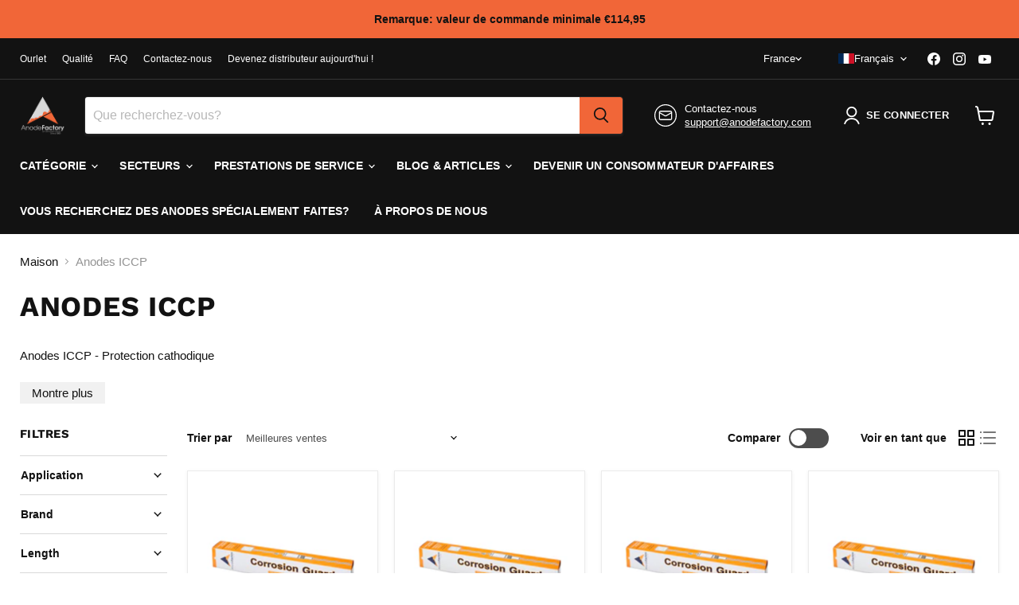

--- FILE ---
content_type: text/html; charset=utf-8
request_url: https://www.anodefactory.fr/collections/iccp-anoder-katodiskt-skydd
body_size: 68469
content:
<!doctype html>
<html class="no-js no-touch" lang="fr">
  <head>

    
<!-- Google tag (gtag.js) -->
<script async src="https://www.googletagmanager.com/gtag/js?id=AW-10845307020"></script>
<script>
  window.dataLayer = window.dataLayer || [];
  function gtag(){dataLayer.push(arguments);}
  gtag('js', new Date());

  gtag('config', 'AW-10845307020');
</script>
<!-- Google Tag Manager -->
<script>(function(w,d,s,l,i){w[l]=w[l]||[];w[l].push({'gtm.start':
new Date().getTime(),event:'gtm.js'});var f=d.getElementsByTagName(s)[0],
j=d.createElement(s),dl=l!='dataLayer'?'&l='+l:'';j.async=true;j.src=
'https://www.googletagmanager.com/gtm.js?id='+i+dl;f.parentNode.insertBefore(j,f);
})(window,document,'script','dataLayer','GTM-MSFD5XTB');</script>
<!-- End Google Tag Manager -->

<meta name="google-site-verification" content="mukeRBkT13K8bdv9uzt4XFQyAnGQ_VOibQ4h66qbtbA" />
<meta name="google-site-verification" content="DKyWv_uakO2Em5BBi-TLcH6ccpnAUta8uGYiKKjzpUU" />
<meta name="google-site-verification" content="oQGv0Nb0AnKRXvNBJ8W0_whxGn1S_Pfw0BqcWzBgg8Q" />   
<meta name="google-site-verification" content="_QzwcUvgTOw5fl8Y2Z02IKotcPuWZFV_EyFizXWAWwM" />
<meta name="google-site-verification" content="upCuGj50c4H2PBAv4lxnp3Rb1bAjwoMkcaqybBimGBQ" />
<meta name="google-site-verification" content="8aIu1ayAM6H-TPZ6FO5EGSTVoevuud7bHKfV_-yV1Zw" />
<meta name="google-site-verification" content="EANrUpLmrf531NTLrvHFVZiJrSXAqdJzAhDTN9lzl2g" />
<meta name="google-site-verification" content="H__mIxVih5lgoMHBe_dYxygTidNE87GpC2nnNpsQxnM" />
<meta name="google-site-verification" content="Ckvrn877TgoiJQVqmddLjrrhLcwF-6UAWDs6wR4iNeg" />
<meta name="google-site-verification" content="0PqSd25lLcC5wQIIUE9iHAiwGtIm73oLnvu2wTJWGbY" />
<meta name="google-site-verification" content="SmhLQwfVCk1kDEsuhXUNDC4elcIAdVQhjMip4-hSnyo" />
<meta name="google-site-verification" content="8gXocVQXJGO55Pyq5JimTzMiCyYfrxWgmdd68VXl8Fs" />
<meta name="google-site-verification" content="d062k4adTp_OHhugpSK8tuDV_hfXoxpuSL_szEtyR2I" />
<meta name="google-site-verification" content="9X8M7dWykejFIg0ThwwjzaFs_foCvUEQsY7zqE4xJX4" />
<meta name="google-site-verification" content="xDgSZUtgoHkd9qf2WLLZPmv2WWzwf06GfS86MYG_VE0" />
<meta name="google-site-verification" content="YL7nIetYQxqUiEEnkpcxVzPUUBbXl9A_2KVQjSdJD6Q" />
<meta name="google-site-verification" content="5uG0aa5RYnUtBbRcNYoiXhhXwmY-K81O6pp_8p_sj6Q" />
  <script>
    window.Store = window.Store || {};
    window.Store.id = 51509559477;
  </script>
    <meta charset="utf-8">
    <meta http-equiv="x-ua-compatible" content="IE=edge">

    <link rel="preconnect" href="https://cdn.shopify.com">
    <link rel="preconnect" href="https://fonts.shopifycdn.com">
    <link rel="preconnect" href="https://v.shopify.com">
    <link rel="preconnect" href="https://cdn.shopifycloud.com">

    <title>Anodes ICCP — AnodeFactory</title>

    
      <meta name="description" content="Anodes ICCP - Protection cathodique Anodes utilisées pour la protection cathodique par courant imposé">
    

    
  <link rel="shortcut icon" href="//www.anodefactory.fr/cdn/shop/files/AnodeFactory2-02_19f1181e-3306-4063-aecb-af306ae10694_32x32.png?v=1673532117" type="image/png">


    
      <link rel="canonical" href="https://www.anodefactory.fr/collections/iccp-anoder-katodiskt-skydd" />
    

    <meta name="viewport" content="width=device-width">

    
    















<meta property="og:site_name" content="AnodeFactory">
<meta property="og:url" content="https://www.anodefactory.fr/collections/iccp-anoder-katodiskt-skydd">
<meta property="og:title" content="Anodes ICCP">
<meta property="og:type" content="website">
<meta property="og:description" content="Anodes ICCP - Protection cathodique Anodes utilisées pour la protection cathodique par courant imposé">




    
    
    

    
    
    <meta
      property="og:image"
      content="https://www.anodefactory.fr/cdn/shop/files/AnodeFactory2-02_cb3776dc-4c1d-4dfc-862c-175f25ac5f04_1200x1060.jpg?v=1633634728"
    />
    <meta
      property="og:image:secure_url"
      content="https://www.anodefactory.fr/cdn/shop/files/AnodeFactory2-02_cb3776dc-4c1d-4dfc-862c-175f25ac5f04_1200x1060.jpg?v=1633634728"
    />
    <meta property="og:image:width" content="1200" />
    <meta property="og:image:height" content="1060" />
    
    
    <meta property="og:image:alt" content="anode factory" />
  
















<meta name="twitter:title" content="Anodes ICCP">
<meta name="twitter:description" content="Anodes ICCP - Protection cathodique Anodes utilisées pour la protection cathodique par courant imposé">


    
    
    
      
      
      <meta name="twitter:card" content="summary_large_image">
    
    
    <meta
      property="twitter:image"
      content="https://www.anodefactory.fr/cdn/shop/files/AnodeFactory2-02_cb3776dc-4c1d-4dfc-862c-175f25ac5f04_1200x600_crop_center.jpg?v=1633634728"
    />
    <meta property="twitter:image:width" content="1200" />
    <meta property="twitter:image:height" content="600" />
    
    
    <meta property="twitter:image:alt" content="anode factory" />
  



    <link rel="preload" href="" as="font" crossorigin="anonymous">
    <link rel="preload" as="style" href="//www.anodefactory.fr/cdn/shop/t/71/assets/theme.css?v=94237072332110374031759343276">

    <script>window.performance && window.performance.mark && window.performance.mark('shopify.content_for_header.start');</script><meta name="google-site-verification" content="QeBtXzkmPa3_YwbIASzqwwkYup4a7HiMjvgsot96EMw">
<meta name="google-site-verification" content="GXS4Jgk2xVg4ovyL3-ep0I-Phqo2oy6CZbTqkD7WrBA">
<meta name="google-site-verification" content="CSaZ53l207rvvM5lbwr7vRKGdQc-KSKwGDRyYhO69DA">
<meta id="shopify-digital-wallet" name="shopify-digital-wallet" content="/51509559477/digital_wallets/dialog">
<meta name="shopify-checkout-api-token" content="9dc5ccbeac6aaef6fa7f7d25cd6593ad">
<meta id="in-context-paypal-metadata" data-shop-id="51509559477" data-venmo-supported="false" data-environment="production" data-locale="fr_FR" data-paypal-v4="true" data-currency="EUR">
<link rel="alternate" type="application/atom+xml" title="Feed" href="/collections/iccp-anoder-katodiskt-skydd.atom" />
<link rel="alternate" hreflang="x-default" href="https://www.anodefactory.se/collections/iccp-anoder-katodiskt-skydd">
<link rel="alternate" hreflang="sv" href="https://www.anodefactory.se/collections/iccp-anoder-katodiskt-skydd">
<link rel="alternate" hreflang="en" href="https://www.anodefactory.se/en/collections/iccp-anoder-katodiskt-skydd">
<link rel="alternate" hreflang="de-DE" href="https://www.anodefactory.de/collections/iccp-anoder-katodiskt-skydd">
<link rel="alternate" hreflang="en-DE" href="https://www.anodefactory.de/en/collections/iccp-anoder-katodiskt-skydd">
<link rel="alternate" hreflang="it-IT" href="https://www.anodefactory.it/collections/iccp-anoder-katodiskt-skydd">
<link rel="alternate" hreflang="en-IT" href="https://www.anodefactory.it/en/collections/iccp-anoder-katodiskt-skydd">
<link rel="alternate" hreflang="es-ES" href="https://www.anodefactory.es/collections/iccp-anoder-katodiskt-skydd">
<link rel="alternate" hreflang="en-ES" href="https://www.anodefactory.es/en/collections/iccp-anoder-katodiskt-skydd">
<link rel="alternate" hreflang="fr-FR" href="https://www.anodefactory.fr/collections/iccp-anoder-katodiskt-skydd">
<link rel="alternate" hreflang="en-FR" href="https://www.anodefactory.fr/en/collections/iccp-anoder-katodiskt-skydd">
<link rel="alternate" hreflang="en-DZ" href="https://www.anodefactory.com/collections/iccp-anoder-katodiskt-skydd">
<link rel="alternate" hreflang="ar-DZ" href="https://www.anodefactory.com/ar/collections/iccp-anoder-katodiskt-skydd">
<link rel="alternate" hreflang="fr-DZ" href="https://www.anodefactory.com/fr/collections/iccp-anoder-katodiskt-skydd">
<link rel="alternate" hreflang="es-DZ" href="https://www.anodefactory.com/es/collections/iccp-anoder-katodiskt-skydd">
<link rel="alternate" hreflang="en-AO" href="https://www.anodefactory.com/collections/iccp-anoder-katodiskt-skydd">
<link rel="alternate" hreflang="ar-AO" href="https://www.anodefactory.com/ar/collections/iccp-anoder-katodiskt-skydd">
<link rel="alternate" hreflang="fr-AO" href="https://www.anodefactory.com/fr/collections/iccp-anoder-katodiskt-skydd">
<link rel="alternate" hreflang="es-AO" href="https://www.anodefactory.com/es/collections/iccp-anoder-katodiskt-skydd">
<link rel="alternate" hreflang="en-AC" href="https://www.anodefactory.com/collections/iccp-anoder-katodiskt-skydd">
<link rel="alternate" hreflang="ar-AC" href="https://www.anodefactory.com/ar/collections/iccp-anoder-katodiskt-skydd">
<link rel="alternate" hreflang="fr-AC" href="https://www.anodefactory.com/fr/collections/iccp-anoder-katodiskt-skydd">
<link rel="alternate" hreflang="es-AC" href="https://www.anodefactory.com/es/collections/iccp-anoder-katodiskt-skydd">
<link rel="alternate" hreflang="en-BJ" href="https://www.anodefactory.com/collections/iccp-anoder-katodiskt-skydd">
<link rel="alternate" hreflang="ar-BJ" href="https://www.anodefactory.com/ar/collections/iccp-anoder-katodiskt-skydd">
<link rel="alternate" hreflang="fr-BJ" href="https://www.anodefactory.com/fr/collections/iccp-anoder-katodiskt-skydd">
<link rel="alternate" hreflang="es-BJ" href="https://www.anodefactory.com/es/collections/iccp-anoder-katodiskt-skydd">
<link rel="alternate" hreflang="en-BW" href="https://www.anodefactory.com/collections/iccp-anoder-katodiskt-skydd">
<link rel="alternate" hreflang="ar-BW" href="https://www.anodefactory.com/ar/collections/iccp-anoder-katodiskt-skydd">
<link rel="alternate" hreflang="fr-BW" href="https://www.anodefactory.com/fr/collections/iccp-anoder-katodiskt-skydd">
<link rel="alternate" hreflang="es-BW" href="https://www.anodefactory.com/es/collections/iccp-anoder-katodiskt-skydd">
<link rel="alternate" hreflang="en-BF" href="https://www.anodefactory.com/collections/iccp-anoder-katodiskt-skydd">
<link rel="alternate" hreflang="ar-BF" href="https://www.anodefactory.com/ar/collections/iccp-anoder-katodiskt-skydd">
<link rel="alternate" hreflang="fr-BF" href="https://www.anodefactory.com/fr/collections/iccp-anoder-katodiskt-skydd">
<link rel="alternate" hreflang="es-BF" href="https://www.anodefactory.com/es/collections/iccp-anoder-katodiskt-skydd">
<link rel="alternate" hreflang="en-BI" href="https://www.anodefactory.com/collections/iccp-anoder-katodiskt-skydd">
<link rel="alternate" hreflang="ar-BI" href="https://www.anodefactory.com/ar/collections/iccp-anoder-katodiskt-skydd">
<link rel="alternate" hreflang="fr-BI" href="https://www.anodefactory.com/fr/collections/iccp-anoder-katodiskt-skydd">
<link rel="alternate" hreflang="es-BI" href="https://www.anodefactory.com/es/collections/iccp-anoder-katodiskt-skydd">
<link rel="alternate" hreflang="en-CM" href="https://www.anodefactory.com/collections/iccp-anoder-katodiskt-skydd">
<link rel="alternate" hreflang="ar-CM" href="https://www.anodefactory.com/ar/collections/iccp-anoder-katodiskt-skydd">
<link rel="alternate" hreflang="fr-CM" href="https://www.anodefactory.com/fr/collections/iccp-anoder-katodiskt-skydd">
<link rel="alternate" hreflang="es-CM" href="https://www.anodefactory.com/es/collections/iccp-anoder-katodiskt-skydd">
<link rel="alternate" hreflang="en-CV" href="https://www.anodefactory.com/collections/iccp-anoder-katodiskt-skydd">
<link rel="alternate" hreflang="ar-CV" href="https://www.anodefactory.com/ar/collections/iccp-anoder-katodiskt-skydd">
<link rel="alternate" hreflang="fr-CV" href="https://www.anodefactory.com/fr/collections/iccp-anoder-katodiskt-skydd">
<link rel="alternate" hreflang="es-CV" href="https://www.anodefactory.com/es/collections/iccp-anoder-katodiskt-skydd">
<link rel="alternate" hreflang="en-CF" href="https://www.anodefactory.com/collections/iccp-anoder-katodiskt-skydd">
<link rel="alternate" hreflang="ar-CF" href="https://www.anodefactory.com/ar/collections/iccp-anoder-katodiskt-skydd">
<link rel="alternate" hreflang="fr-CF" href="https://www.anodefactory.com/fr/collections/iccp-anoder-katodiskt-skydd">
<link rel="alternate" hreflang="es-CF" href="https://www.anodefactory.com/es/collections/iccp-anoder-katodiskt-skydd">
<link rel="alternate" hreflang="en-TD" href="https://www.anodefactory.com/collections/iccp-anoder-katodiskt-skydd">
<link rel="alternate" hreflang="ar-TD" href="https://www.anodefactory.com/ar/collections/iccp-anoder-katodiskt-skydd">
<link rel="alternate" hreflang="fr-TD" href="https://www.anodefactory.com/fr/collections/iccp-anoder-katodiskt-skydd">
<link rel="alternate" hreflang="es-TD" href="https://www.anodefactory.com/es/collections/iccp-anoder-katodiskt-skydd">
<link rel="alternate" hreflang="en-KM" href="https://www.anodefactory.com/collections/iccp-anoder-katodiskt-skydd">
<link rel="alternate" hreflang="ar-KM" href="https://www.anodefactory.com/ar/collections/iccp-anoder-katodiskt-skydd">
<link rel="alternate" hreflang="fr-KM" href="https://www.anodefactory.com/fr/collections/iccp-anoder-katodiskt-skydd">
<link rel="alternate" hreflang="es-KM" href="https://www.anodefactory.com/es/collections/iccp-anoder-katodiskt-skydd">
<link rel="alternate" hreflang="en-CG" href="https://www.anodefactory.com/collections/iccp-anoder-katodiskt-skydd">
<link rel="alternate" hreflang="ar-CG" href="https://www.anodefactory.com/ar/collections/iccp-anoder-katodiskt-skydd">
<link rel="alternate" hreflang="fr-CG" href="https://www.anodefactory.com/fr/collections/iccp-anoder-katodiskt-skydd">
<link rel="alternate" hreflang="es-CG" href="https://www.anodefactory.com/es/collections/iccp-anoder-katodiskt-skydd">
<link rel="alternate" hreflang="en-CD" href="https://www.anodefactory.com/collections/iccp-anoder-katodiskt-skydd">
<link rel="alternate" hreflang="ar-CD" href="https://www.anodefactory.com/ar/collections/iccp-anoder-katodiskt-skydd">
<link rel="alternate" hreflang="fr-CD" href="https://www.anodefactory.com/fr/collections/iccp-anoder-katodiskt-skydd">
<link rel="alternate" hreflang="es-CD" href="https://www.anodefactory.com/es/collections/iccp-anoder-katodiskt-skydd">
<link rel="alternate" hreflang="en-CI" href="https://www.anodefactory.com/collections/iccp-anoder-katodiskt-skydd">
<link rel="alternate" hreflang="ar-CI" href="https://www.anodefactory.com/ar/collections/iccp-anoder-katodiskt-skydd">
<link rel="alternate" hreflang="fr-CI" href="https://www.anodefactory.com/fr/collections/iccp-anoder-katodiskt-skydd">
<link rel="alternate" hreflang="es-CI" href="https://www.anodefactory.com/es/collections/iccp-anoder-katodiskt-skydd">
<link rel="alternate" hreflang="en-DJ" href="https://www.anodefactory.com/collections/iccp-anoder-katodiskt-skydd">
<link rel="alternate" hreflang="ar-DJ" href="https://www.anodefactory.com/ar/collections/iccp-anoder-katodiskt-skydd">
<link rel="alternate" hreflang="fr-DJ" href="https://www.anodefactory.com/fr/collections/iccp-anoder-katodiskt-skydd">
<link rel="alternate" hreflang="es-DJ" href="https://www.anodefactory.com/es/collections/iccp-anoder-katodiskt-skydd">
<link rel="alternate" hreflang="en-EG" href="https://www.anodefactory.com/collections/iccp-anoder-katodiskt-skydd">
<link rel="alternate" hreflang="ar-EG" href="https://www.anodefactory.com/ar/collections/iccp-anoder-katodiskt-skydd">
<link rel="alternate" hreflang="fr-EG" href="https://www.anodefactory.com/fr/collections/iccp-anoder-katodiskt-skydd">
<link rel="alternate" hreflang="es-EG" href="https://www.anodefactory.com/es/collections/iccp-anoder-katodiskt-skydd">
<link rel="alternate" hreflang="en-GQ" href="https://www.anodefactory.com/collections/iccp-anoder-katodiskt-skydd">
<link rel="alternate" hreflang="ar-GQ" href="https://www.anodefactory.com/ar/collections/iccp-anoder-katodiskt-skydd">
<link rel="alternate" hreflang="fr-GQ" href="https://www.anodefactory.com/fr/collections/iccp-anoder-katodiskt-skydd">
<link rel="alternate" hreflang="es-GQ" href="https://www.anodefactory.com/es/collections/iccp-anoder-katodiskt-skydd">
<link rel="alternate" hreflang="en-ER" href="https://www.anodefactory.com/collections/iccp-anoder-katodiskt-skydd">
<link rel="alternate" hreflang="ar-ER" href="https://www.anodefactory.com/ar/collections/iccp-anoder-katodiskt-skydd">
<link rel="alternate" hreflang="fr-ER" href="https://www.anodefactory.com/fr/collections/iccp-anoder-katodiskt-skydd">
<link rel="alternate" hreflang="es-ER" href="https://www.anodefactory.com/es/collections/iccp-anoder-katodiskt-skydd">
<link rel="alternate" hreflang="en-SZ" href="https://www.anodefactory.com/collections/iccp-anoder-katodiskt-skydd">
<link rel="alternate" hreflang="ar-SZ" href="https://www.anodefactory.com/ar/collections/iccp-anoder-katodiskt-skydd">
<link rel="alternate" hreflang="fr-SZ" href="https://www.anodefactory.com/fr/collections/iccp-anoder-katodiskt-skydd">
<link rel="alternate" hreflang="es-SZ" href="https://www.anodefactory.com/es/collections/iccp-anoder-katodiskt-skydd">
<link rel="alternate" hreflang="en-ET" href="https://www.anodefactory.com/collections/iccp-anoder-katodiskt-skydd">
<link rel="alternate" hreflang="ar-ET" href="https://www.anodefactory.com/ar/collections/iccp-anoder-katodiskt-skydd">
<link rel="alternate" hreflang="fr-ET" href="https://www.anodefactory.com/fr/collections/iccp-anoder-katodiskt-skydd">
<link rel="alternate" hreflang="es-ET" href="https://www.anodefactory.com/es/collections/iccp-anoder-katodiskt-skydd">
<link rel="alternate" hreflang="en-GA" href="https://www.anodefactory.com/collections/iccp-anoder-katodiskt-skydd">
<link rel="alternate" hreflang="ar-GA" href="https://www.anodefactory.com/ar/collections/iccp-anoder-katodiskt-skydd">
<link rel="alternate" hreflang="fr-GA" href="https://www.anodefactory.com/fr/collections/iccp-anoder-katodiskt-skydd">
<link rel="alternate" hreflang="es-GA" href="https://www.anodefactory.com/es/collections/iccp-anoder-katodiskt-skydd">
<link rel="alternate" hreflang="en-GM" href="https://www.anodefactory.com/collections/iccp-anoder-katodiskt-skydd">
<link rel="alternate" hreflang="ar-GM" href="https://www.anodefactory.com/ar/collections/iccp-anoder-katodiskt-skydd">
<link rel="alternate" hreflang="fr-GM" href="https://www.anodefactory.com/fr/collections/iccp-anoder-katodiskt-skydd">
<link rel="alternate" hreflang="es-GM" href="https://www.anodefactory.com/es/collections/iccp-anoder-katodiskt-skydd">
<link rel="alternate" hreflang="en-GH" href="https://www.anodefactory.com/collections/iccp-anoder-katodiskt-skydd">
<link rel="alternate" hreflang="ar-GH" href="https://www.anodefactory.com/ar/collections/iccp-anoder-katodiskt-skydd">
<link rel="alternate" hreflang="fr-GH" href="https://www.anodefactory.com/fr/collections/iccp-anoder-katodiskt-skydd">
<link rel="alternate" hreflang="es-GH" href="https://www.anodefactory.com/es/collections/iccp-anoder-katodiskt-skydd">
<link rel="alternate" hreflang="en-GN" href="https://www.anodefactory.com/collections/iccp-anoder-katodiskt-skydd">
<link rel="alternate" hreflang="ar-GN" href="https://www.anodefactory.com/ar/collections/iccp-anoder-katodiskt-skydd">
<link rel="alternate" hreflang="fr-GN" href="https://www.anodefactory.com/fr/collections/iccp-anoder-katodiskt-skydd">
<link rel="alternate" hreflang="es-GN" href="https://www.anodefactory.com/es/collections/iccp-anoder-katodiskt-skydd">
<link rel="alternate" hreflang="en-GW" href="https://www.anodefactory.com/collections/iccp-anoder-katodiskt-skydd">
<link rel="alternate" hreflang="ar-GW" href="https://www.anodefactory.com/ar/collections/iccp-anoder-katodiskt-skydd">
<link rel="alternate" hreflang="fr-GW" href="https://www.anodefactory.com/fr/collections/iccp-anoder-katodiskt-skydd">
<link rel="alternate" hreflang="es-GW" href="https://www.anodefactory.com/es/collections/iccp-anoder-katodiskt-skydd">
<link rel="alternate" hreflang="en-KE" href="https://www.anodefactory.com/collections/iccp-anoder-katodiskt-skydd">
<link rel="alternate" hreflang="ar-KE" href="https://www.anodefactory.com/ar/collections/iccp-anoder-katodiskt-skydd">
<link rel="alternate" hreflang="fr-KE" href="https://www.anodefactory.com/fr/collections/iccp-anoder-katodiskt-skydd">
<link rel="alternate" hreflang="es-KE" href="https://www.anodefactory.com/es/collections/iccp-anoder-katodiskt-skydd">
<link rel="alternate" hreflang="en-LS" href="https://www.anodefactory.com/collections/iccp-anoder-katodiskt-skydd">
<link rel="alternate" hreflang="ar-LS" href="https://www.anodefactory.com/ar/collections/iccp-anoder-katodiskt-skydd">
<link rel="alternate" hreflang="fr-LS" href="https://www.anodefactory.com/fr/collections/iccp-anoder-katodiskt-skydd">
<link rel="alternate" hreflang="es-LS" href="https://www.anodefactory.com/es/collections/iccp-anoder-katodiskt-skydd">
<link rel="alternate" hreflang="en-LR" href="https://www.anodefactory.com/collections/iccp-anoder-katodiskt-skydd">
<link rel="alternate" hreflang="ar-LR" href="https://www.anodefactory.com/ar/collections/iccp-anoder-katodiskt-skydd">
<link rel="alternate" hreflang="fr-LR" href="https://www.anodefactory.com/fr/collections/iccp-anoder-katodiskt-skydd">
<link rel="alternate" hreflang="es-LR" href="https://www.anodefactory.com/es/collections/iccp-anoder-katodiskt-skydd">
<link rel="alternate" hreflang="en-LY" href="https://www.anodefactory.com/collections/iccp-anoder-katodiskt-skydd">
<link rel="alternate" hreflang="ar-LY" href="https://www.anodefactory.com/ar/collections/iccp-anoder-katodiskt-skydd">
<link rel="alternate" hreflang="fr-LY" href="https://www.anodefactory.com/fr/collections/iccp-anoder-katodiskt-skydd">
<link rel="alternate" hreflang="es-LY" href="https://www.anodefactory.com/es/collections/iccp-anoder-katodiskt-skydd">
<link rel="alternate" hreflang="en-MG" href="https://www.anodefactory.com/collections/iccp-anoder-katodiskt-skydd">
<link rel="alternate" hreflang="ar-MG" href="https://www.anodefactory.com/ar/collections/iccp-anoder-katodiskt-skydd">
<link rel="alternate" hreflang="fr-MG" href="https://www.anodefactory.com/fr/collections/iccp-anoder-katodiskt-skydd">
<link rel="alternate" hreflang="es-MG" href="https://www.anodefactory.com/es/collections/iccp-anoder-katodiskt-skydd">
<link rel="alternate" hreflang="en-MW" href="https://www.anodefactory.com/collections/iccp-anoder-katodiskt-skydd">
<link rel="alternate" hreflang="ar-MW" href="https://www.anodefactory.com/ar/collections/iccp-anoder-katodiskt-skydd">
<link rel="alternate" hreflang="fr-MW" href="https://www.anodefactory.com/fr/collections/iccp-anoder-katodiskt-skydd">
<link rel="alternate" hreflang="es-MW" href="https://www.anodefactory.com/es/collections/iccp-anoder-katodiskt-skydd">
<link rel="alternate" hreflang="en-ML" href="https://www.anodefactory.com/collections/iccp-anoder-katodiskt-skydd">
<link rel="alternate" hreflang="ar-ML" href="https://www.anodefactory.com/ar/collections/iccp-anoder-katodiskt-skydd">
<link rel="alternate" hreflang="fr-ML" href="https://www.anodefactory.com/fr/collections/iccp-anoder-katodiskt-skydd">
<link rel="alternate" hreflang="es-ML" href="https://www.anodefactory.com/es/collections/iccp-anoder-katodiskt-skydd">
<link rel="alternate" hreflang="en-MR" href="https://www.anodefactory.com/collections/iccp-anoder-katodiskt-skydd">
<link rel="alternate" hreflang="ar-MR" href="https://www.anodefactory.com/ar/collections/iccp-anoder-katodiskt-skydd">
<link rel="alternate" hreflang="fr-MR" href="https://www.anodefactory.com/fr/collections/iccp-anoder-katodiskt-skydd">
<link rel="alternate" hreflang="es-MR" href="https://www.anodefactory.com/es/collections/iccp-anoder-katodiskt-skydd">
<link rel="alternate" hreflang="en-MU" href="https://www.anodefactory.com/collections/iccp-anoder-katodiskt-skydd">
<link rel="alternate" hreflang="ar-MU" href="https://www.anodefactory.com/ar/collections/iccp-anoder-katodiskt-skydd">
<link rel="alternate" hreflang="fr-MU" href="https://www.anodefactory.com/fr/collections/iccp-anoder-katodiskt-skydd">
<link rel="alternate" hreflang="es-MU" href="https://www.anodefactory.com/es/collections/iccp-anoder-katodiskt-skydd">
<link rel="alternate" hreflang="en-MA" href="https://www.anodefactory.com/collections/iccp-anoder-katodiskt-skydd">
<link rel="alternate" hreflang="ar-MA" href="https://www.anodefactory.com/ar/collections/iccp-anoder-katodiskt-skydd">
<link rel="alternate" hreflang="fr-MA" href="https://www.anodefactory.com/fr/collections/iccp-anoder-katodiskt-skydd">
<link rel="alternate" hreflang="es-MA" href="https://www.anodefactory.com/es/collections/iccp-anoder-katodiskt-skydd">
<link rel="alternate" hreflang="en-MZ" href="https://www.anodefactory.com/collections/iccp-anoder-katodiskt-skydd">
<link rel="alternate" hreflang="ar-MZ" href="https://www.anodefactory.com/ar/collections/iccp-anoder-katodiskt-skydd">
<link rel="alternate" hreflang="fr-MZ" href="https://www.anodefactory.com/fr/collections/iccp-anoder-katodiskt-skydd">
<link rel="alternate" hreflang="es-MZ" href="https://www.anodefactory.com/es/collections/iccp-anoder-katodiskt-skydd">
<link rel="alternate" hreflang="en-NA" href="https://www.anodefactory.com/collections/iccp-anoder-katodiskt-skydd">
<link rel="alternate" hreflang="ar-NA" href="https://www.anodefactory.com/ar/collections/iccp-anoder-katodiskt-skydd">
<link rel="alternate" hreflang="fr-NA" href="https://www.anodefactory.com/fr/collections/iccp-anoder-katodiskt-skydd">
<link rel="alternate" hreflang="es-NA" href="https://www.anodefactory.com/es/collections/iccp-anoder-katodiskt-skydd">
<link rel="alternate" hreflang="en-NE" href="https://www.anodefactory.com/collections/iccp-anoder-katodiskt-skydd">
<link rel="alternate" hreflang="ar-NE" href="https://www.anodefactory.com/ar/collections/iccp-anoder-katodiskt-skydd">
<link rel="alternate" hreflang="fr-NE" href="https://www.anodefactory.com/fr/collections/iccp-anoder-katodiskt-skydd">
<link rel="alternate" hreflang="es-NE" href="https://www.anodefactory.com/es/collections/iccp-anoder-katodiskt-skydd">
<link rel="alternate" hreflang="en-NG" href="https://www.anodefactory.com/collections/iccp-anoder-katodiskt-skydd">
<link rel="alternate" hreflang="ar-NG" href="https://www.anodefactory.com/ar/collections/iccp-anoder-katodiskt-skydd">
<link rel="alternate" hreflang="fr-NG" href="https://www.anodefactory.com/fr/collections/iccp-anoder-katodiskt-skydd">
<link rel="alternate" hreflang="es-NG" href="https://www.anodefactory.com/es/collections/iccp-anoder-katodiskt-skydd">
<link rel="alternate" hreflang="en-RW" href="https://www.anodefactory.com/collections/iccp-anoder-katodiskt-skydd">
<link rel="alternate" hreflang="ar-RW" href="https://www.anodefactory.com/ar/collections/iccp-anoder-katodiskt-skydd">
<link rel="alternate" hreflang="fr-RW" href="https://www.anodefactory.com/fr/collections/iccp-anoder-katodiskt-skydd">
<link rel="alternate" hreflang="es-RW" href="https://www.anodefactory.com/es/collections/iccp-anoder-katodiskt-skydd">
<link rel="alternate" hreflang="en-ST" href="https://www.anodefactory.com/collections/iccp-anoder-katodiskt-skydd">
<link rel="alternate" hreflang="ar-ST" href="https://www.anodefactory.com/ar/collections/iccp-anoder-katodiskt-skydd">
<link rel="alternate" hreflang="fr-ST" href="https://www.anodefactory.com/fr/collections/iccp-anoder-katodiskt-skydd">
<link rel="alternate" hreflang="es-ST" href="https://www.anodefactory.com/es/collections/iccp-anoder-katodiskt-skydd">
<link rel="alternate" hreflang="en-SN" href="https://www.anodefactory.com/collections/iccp-anoder-katodiskt-skydd">
<link rel="alternate" hreflang="ar-SN" href="https://www.anodefactory.com/ar/collections/iccp-anoder-katodiskt-skydd">
<link rel="alternate" hreflang="fr-SN" href="https://www.anodefactory.com/fr/collections/iccp-anoder-katodiskt-skydd">
<link rel="alternate" hreflang="es-SN" href="https://www.anodefactory.com/es/collections/iccp-anoder-katodiskt-skydd">
<link rel="alternate" hreflang="en-SC" href="https://www.anodefactory.com/collections/iccp-anoder-katodiskt-skydd">
<link rel="alternate" hreflang="ar-SC" href="https://www.anodefactory.com/ar/collections/iccp-anoder-katodiskt-skydd">
<link rel="alternate" hreflang="fr-SC" href="https://www.anodefactory.com/fr/collections/iccp-anoder-katodiskt-skydd">
<link rel="alternate" hreflang="es-SC" href="https://www.anodefactory.com/es/collections/iccp-anoder-katodiskt-skydd">
<link rel="alternate" hreflang="en-SL" href="https://www.anodefactory.com/collections/iccp-anoder-katodiskt-skydd">
<link rel="alternate" hreflang="ar-SL" href="https://www.anodefactory.com/ar/collections/iccp-anoder-katodiskt-skydd">
<link rel="alternate" hreflang="fr-SL" href="https://www.anodefactory.com/fr/collections/iccp-anoder-katodiskt-skydd">
<link rel="alternate" hreflang="es-SL" href="https://www.anodefactory.com/es/collections/iccp-anoder-katodiskt-skydd">
<link rel="alternate" hreflang="en-SO" href="https://www.anodefactory.com/collections/iccp-anoder-katodiskt-skydd">
<link rel="alternate" hreflang="ar-SO" href="https://www.anodefactory.com/ar/collections/iccp-anoder-katodiskt-skydd">
<link rel="alternate" hreflang="fr-SO" href="https://www.anodefactory.com/fr/collections/iccp-anoder-katodiskt-skydd">
<link rel="alternate" hreflang="es-SO" href="https://www.anodefactory.com/es/collections/iccp-anoder-katodiskt-skydd">
<link rel="alternate" hreflang="en-ZA" href="https://www.anodefactory.com/collections/iccp-anoder-katodiskt-skydd">
<link rel="alternate" hreflang="ar-ZA" href="https://www.anodefactory.com/ar/collections/iccp-anoder-katodiskt-skydd">
<link rel="alternate" hreflang="fr-ZA" href="https://www.anodefactory.com/fr/collections/iccp-anoder-katodiskt-skydd">
<link rel="alternate" hreflang="es-ZA" href="https://www.anodefactory.com/es/collections/iccp-anoder-katodiskt-skydd">
<link rel="alternate" hreflang="en-SS" href="https://www.anodefactory.com/collections/iccp-anoder-katodiskt-skydd">
<link rel="alternate" hreflang="ar-SS" href="https://www.anodefactory.com/ar/collections/iccp-anoder-katodiskt-skydd">
<link rel="alternate" hreflang="fr-SS" href="https://www.anodefactory.com/fr/collections/iccp-anoder-katodiskt-skydd">
<link rel="alternate" hreflang="es-SS" href="https://www.anodefactory.com/es/collections/iccp-anoder-katodiskt-skydd">
<link rel="alternate" hreflang="en-SH" href="https://www.anodefactory.com/collections/iccp-anoder-katodiskt-skydd">
<link rel="alternate" hreflang="ar-SH" href="https://www.anodefactory.com/ar/collections/iccp-anoder-katodiskt-skydd">
<link rel="alternate" hreflang="fr-SH" href="https://www.anodefactory.com/fr/collections/iccp-anoder-katodiskt-skydd">
<link rel="alternate" hreflang="es-SH" href="https://www.anodefactory.com/es/collections/iccp-anoder-katodiskt-skydd">
<link rel="alternate" hreflang="en-SD" href="https://www.anodefactory.com/collections/iccp-anoder-katodiskt-skydd">
<link rel="alternate" hreflang="ar-SD" href="https://www.anodefactory.com/ar/collections/iccp-anoder-katodiskt-skydd">
<link rel="alternate" hreflang="fr-SD" href="https://www.anodefactory.com/fr/collections/iccp-anoder-katodiskt-skydd">
<link rel="alternate" hreflang="es-SD" href="https://www.anodefactory.com/es/collections/iccp-anoder-katodiskt-skydd">
<link rel="alternate" hreflang="en-TZ" href="https://www.anodefactory.com/collections/iccp-anoder-katodiskt-skydd">
<link rel="alternate" hreflang="ar-TZ" href="https://www.anodefactory.com/ar/collections/iccp-anoder-katodiskt-skydd">
<link rel="alternate" hreflang="fr-TZ" href="https://www.anodefactory.com/fr/collections/iccp-anoder-katodiskt-skydd">
<link rel="alternate" hreflang="es-TZ" href="https://www.anodefactory.com/es/collections/iccp-anoder-katodiskt-skydd">
<link rel="alternate" hreflang="en-TG" href="https://www.anodefactory.com/collections/iccp-anoder-katodiskt-skydd">
<link rel="alternate" hreflang="ar-TG" href="https://www.anodefactory.com/ar/collections/iccp-anoder-katodiskt-skydd">
<link rel="alternate" hreflang="fr-TG" href="https://www.anodefactory.com/fr/collections/iccp-anoder-katodiskt-skydd">
<link rel="alternate" hreflang="es-TG" href="https://www.anodefactory.com/es/collections/iccp-anoder-katodiskt-skydd">
<link rel="alternate" hreflang="en-TA" href="https://www.anodefactory.com/collections/iccp-anoder-katodiskt-skydd">
<link rel="alternate" hreflang="ar-TA" href="https://www.anodefactory.com/ar/collections/iccp-anoder-katodiskt-skydd">
<link rel="alternate" hreflang="fr-TA" href="https://www.anodefactory.com/fr/collections/iccp-anoder-katodiskt-skydd">
<link rel="alternate" hreflang="es-TA" href="https://www.anodefactory.com/es/collections/iccp-anoder-katodiskt-skydd">
<link rel="alternate" hreflang="en-TN" href="https://www.anodefactory.com/collections/iccp-anoder-katodiskt-skydd">
<link rel="alternate" hreflang="ar-TN" href="https://www.anodefactory.com/ar/collections/iccp-anoder-katodiskt-skydd">
<link rel="alternate" hreflang="fr-TN" href="https://www.anodefactory.com/fr/collections/iccp-anoder-katodiskt-skydd">
<link rel="alternate" hreflang="es-TN" href="https://www.anodefactory.com/es/collections/iccp-anoder-katodiskt-skydd">
<link rel="alternate" hreflang="en-UG" href="https://www.anodefactory.com/collections/iccp-anoder-katodiskt-skydd">
<link rel="alternate" hreflang="ar-UG" href="https://www.anodefactory.com/ar/collections/iccp-anoder-katodiskt-skydd">
<link rel="alternate" hreflang="fr-UG" href="https://www.anodefactory.com/fr/collections/iccp-anoder-katodiskt-skydd">
<link rel="alternate" hreflang="es-UG" href="https://www.anodefactory.com/es/collections/iccp-anoder-katodiskt-skydd">
<link rel="alternate" hreflang="en-EH" href="https://www.anodefactory.com/collections/iccp-anoder-katodiskt-skydd">
<link rel="alternate" hreflang="ar-EH" href="https://www.anodefactory.com/ar/collections/iccp-anoder-katodiskt-skydd">
<link rel="alternate" hreflang="fr-EH" href="https://www.anodefactory.com/fr/collections/iccp-anoder-katodiskt-skydd">
<link rel="alternate" hreflang="es-EH" href="https://www.anodefactory.com/es/collections/iccp-anoder-katodiskt-skydd">
<link rel="alternate" hreflang="en-ZM" href="https://www.anodefactory.com/collections/iccp-anoder-katodiskt-skydd">
<link rel="alternate" hreflang="ar-ZM" href="https://www.anodefactory.com/ar/collections/iccp-anoder-katodiskt-skydd">
<link rel="alternate" hreflang="fr-ZM" href="https://www.anodefactory.com/fr/collections/iccp-anoder-katodiskt-skydd">
<link rel="alternate" hreflang="es-ZM" href="https://www.anodefactory.com/es/collections/iccp-anoder-katodiskt-skydd">
<link rel="alternate" hreflang="en-ZW" href="https://www.anodefactory.com/collections/iccp-anoder-katodiskt-skydd">
<link rel="alternate" hreflang="ar-ZW" href="https://www.anodefactory.com/ar/collections/iccp-anoder-katodiskt-skydd">
<link rel="alternate" hreflang="fr-ZW" href="https://www.anodefactory.com/fr/collections/iccp-anoder-katodiskt-skydd">
<link rel="alternate" hreflang="es-ZW" href="https://www.anodefactory.com/es/collections/iccp-anoder-katodiskt-skydd">
<link rel="alternate" hreflang="en-AF" href="https://www.anodefactory.com/collections/iccp-anoder-katodiskt-skydd">
<link rel="alternate" hreflang="ar-AF" href="https://www.anodefactory.com/ar/collections/iccp-anoder-katodiskt-skydd">
<link rel="alternate" hreflang="fr-AF" href="https://www.anodefactory.com/fr/collections/iccp-anoder-katodiskt-skydd">
<link rel="alternate" hreflang="es-AF" href="https://www.anodefactory.com/es/collections/iccp-anoder-katodiskt-skydd">
<link rel="alternate" hreflang="en-AZ" href="https://www.anodefactory.com/collections/iccp-anoder-katodiskt-skydd">
<link rel="alternate" hreflang="ar-AZ" href="https://www.anodefactory.com/ar/collections/iccp-anoder-katodiskt-skydd">
<link rel="alternate" hreflang="fr-AZ" href="https://www.anodefactory.com/fr/collections/iccp-anoder-katodiskt-skydd">
<link rel="alternate" hreflang="es-AZ" href="https://www.anodefactory.com/es/collections/iccp-anoder-katodiskt-skydd">
<link rel="alternate" hreflang="en-BH" href="https://www.anodefactory.com/collections/iccp-anoder-katodiskt-skydd">
<link rel="alternate" hreflang="ar-BH" href="https://www.anodefactory.com/ar/collections/iccp-anoder-katodiskt-skydd">
<link rel="alternate" hreflang="fr-BH" href="https://www.anodefactory.com/fr/collections/iccp-anoder-katodiskt-skydd">
<link rel="alternate" hreflang="es-BH" href="https://www.anodefactory.com/es/collections/iccp-anoder-katodiskt-skydd">
<link rel="alternate" hreflang="en-BD" href="https://www.anodefactory.com/collections/iccp-anoder-katodiskt-skydd">
<link rel="alternate" hreflang="ar-BD" href="https://www.anodefactory.com/ar/collections/iccp-anoder-katodiskt-skydd">
<link rel="alternate" hreflang="fr-BD" href="https://www.anodefactory.com/fr/collections/iccp-anoder-katodiskt-skydd">
<link rel="alternate" hreflang="es-BD" href="https://www.anodefactory.com/es/collections/iccp-anoder-katodiskt-skydd">
<link rel="alternate" hreflang="en-BT" href="https://www.anodefactory.com/collections/iccp-anoder-katodiskt-skydd">
<link rel="alternate" hreflang="ar-BT" href="https://www.anodefactory.com/ar/collections/iccp-anoder-katodiskt-skydd">
<link rel="alternate" hreflang="fr-BT" href="https://www.anodefactory.com/fr/collections/iccp-anoder-katodiskt-skydd">
<link rel="alternate" hreflang="es-BT" href="https://www.anodefactory.com/es/collections/iccp-anoder-katodiskt-skydd">
<link rel="alternate" hreflang="en-IO" href="https://www.anodefactory.com/collections/iccp-anoder-katodiskt-skydd">
<link rel="alternate" hreflang="ar-IO" href="https://www.anodefactory.com/ar/collections/iccp-anoder-katodiskt-skydd">
<link rel="alternate" hreflang="fr-IO" href="https://www.anodefactory.com/fr/collections/iccp-anoder-katodiskt-skydd">
<link rel="alternate" hreflang="es-IO" href="https://www.anodefactory.com/es/collections/iccp-anoder-katodiskt-skydd">
<link rel="alternate" hreflang="en-BN" href="https://www.anodefactory.com/collections/iccp-anoder-katodiskt-skydd">
<link rel="alternate" hreflang="ar-BN" href="https://www.anodefactory.com/ar/collections/iccp-anoder-katodiskt-skydd">
<link rel="alternate" hreflang="fr-BN" href="https://www.anodefactory.com/fr/collections/iccp-anoder-katodiskt-skydd">
<link rel="alternate" hreflang="es-BN" href="https://www.anodefactory.com/es/collections/iccp-anoder-katodiskt-skydd">
<link rel="alternate" hreflang="en-KH" href="https://www.anodefactory.com/collections/iccp-anoder-katodiskt-skydd">
<link rel="alternate" hreflang="ar-KH" href="https://www.anodefactory.com/ar/collections/iccp-anoder-katodiskt-skydd">
<link rel="alternate" hreflang="fr-KH" href="https://www.anodefactory.com/fr/collections/iccp-anoder-katodiskt-skydd">
<link rel="alternate" hreflang="es-KH" href="https://www.anodefactory.com/es/collections/iccp-anoder-katodiskt-skydd">
<link rel="alternate" hreflang="en-CX" href="https://www.anodefactory.com/collections/iccp-anoder-katodiskt-skydd">
<link rel="alternate" hreflang="ar-CX" href="https://www.anodefactory.com/ar/collections/iccp-anoder-katodiskt-skydd">
<link rel="alternate" hreflang="fr-CX" href="https://www.anodefactory.com/fr/collections/iccp-anoder-katodiskt-skydd">
<link rel="alternate" hreflang="es-CX" href="https://www.anodefactory.com/es/collections/iccp-anoder-katodiskt-skydd">
<link rel="alternate" hreflang="en-CC" href="https://www.anodefactory.com/collections/iccp-anoder-katodiskt-skydd">
<link rel="alternate" hreflang="ar-CC" href="https://www.anodefactory.com/ar/collections/iccp-anoder-katodiskt-skydd">
<link rel="alternate" hreflang="fr-CC" href="https://www.anodefactory.com/fr/collections/iccp-anoder-katodiskt-skydd">
<link rel="alternate" hreflang="es-CC" href="https://www.anodefactory.com/es/collections/iccp-anoder-katodiskt-skydd">
<link rel="alternate" hreflang="en-HK" href="https://www.anodefactory.com/collections/iccp-anoder-katodiskt-skydd">
<link rel="alternate" hreflang="ar-HK" href="https://www.anodefactory.com/ar/collections/iccp-anoder-katodiskt-skydd">
<link rel="alternate" hreflang="fr-HK" href="https://www.anodefactory.com/fr/collections/iccp-anoder-katodiskt-skydd">
<link rel="alternate" hreflang="es-HK" href="https://www.anodefactory.com/es/collections/iccp-anoder-katodiskt-skydd">
<link rel="alternate" hreflang="en-ID" href="https://www.anodefactory.com/collections/iccp-anoder-katodiskt-skydd">
<link rel="alternate" hreflang="ar-ID" href="https://www.anodefactory.com/ar/collections/iccp-anoder-katodiskt-skydd">
<link rel="alternate" hreflang="fr-ID" href="https://www.anodefactory.com/fr/collections/iccp-anoder-katodiskt-skydd">
<link rel="alternate" hreflang="es-ID" href="https://www.anodefactory.com/es/collections/iccp-anoder-katodiskt-skydd">
<link rel="alternate" hreflang="en-IQ" href="https://www.anodefactory.com/collections/iccp-anoder-katodiskt-skydd">
<link rel="alternate" hreflang="ar-IQ" href="https://www.anodefactory.com/ar/collections/iccp-anoder-katodiskt-skydd">
<link rel="alternate" hreflang="fr-IQ" href="https://www.anodefactory.com/fr/collections/iccp-anoder-katodiskt-skydd">
<link rel="alternate" hreflang="es-IQ" href="https://www.anodefactory.com/es/collections/iccp-anoder-katodiskt-skydd">
<link rel="alternate" hreflang="en-IL" href="https://www.anodefactory.com/collections/iccp-anoder-katodiskt-skydd">
<link rel="alternate" hreflang="ar-IL" href="https://www.anodefactory.com/ar/collections/iccp-anoder-katodiskt-skydd">
<link rel="alternate" hreflang="fr-IL" href="https://www.anodefactory.com/fr/collections/iccp-anoder-katodiskt-skydd">
<link rel="alternate" hreflang="es-IL" href="https://www.anodefactory.com/es/collections/iccp-anoder-katodiskt-skydd">
<link rel="alternate" hreflang="en-JO" href="https://www.anodefactory.com/collections/iccp-anoder-katodiskt-skydd">
<link rel="alternate" hreflang="ar-JO" href="https://www.anodefactory.com/ar/collections/iccp-anoder-katodiskt-skydd">
<link rel="alternate" hreflang="fr-JO" href="https://www.anodefactory.com/fr/collections/iccp-anoder-katodiskt-skydd">
<link rel="alternate" hreflang="es-JO" href="https://www.anodefactory.com/es/collections/iccp-anoder-katodiskt-skydd">
<link rel="alternate" hreflang="en-KZ" href="https://www.anodefactory.com/collections/iccp-anoder-katodiskt-skydd">
<link rel="alternate" hreflang="ar-KZ" href="https://www.anodefactory.com/ar/collections/iccp-anoder-katodiskt-skydd">
<link rel="alternate" hreflang="fr-KZ" href="https://www.anodefactory.com/fr/collections/iccp-anoder-katodiskt-skydd">
<link rel="alternate" hreflang="es-KZ" href="https://www.anodefactory.com/es/collections/iccp-anoder-katodiskt-skydd">
<link rel="alternate" hreflang="en-KW" href="https://www.anodefactory.com/collections/iccp-anoder-katodiskt-skydd">
<link rel="alternate" hreflang="ar-KW" href="https://www.anodefactory.com/ar/collections/iccp-anoder-katodiskt-skydd">
<link rel="alternate" hreflang="fr-KW" href="https://www.anodefactory.com/fr/collections/iccp-anoder-katodiskt-skydd">
<link rel="alternate" hreflang="es-KW" href="https://www.anodefactory.com/es/collections/iccp-anoder-katodiskt-skydd">
<link rel="alternate" hreflang="en-KG" href="https://www.anodefactory.com/collections/iccp-anoder-katodiskt-skydd">
<link rel="alternate" hreflang="ar-KG" href="https://www.anodefactory.com/ar/collections/iccp-anoder-katodiskt-skydd">
<link rel="alternate" hreflang="fr-KG" href="https://www.anodefactory.com/fr/collections/iccp-anoder-katodiskt-skydd">
<link rel="alternate" hreflang="es-KG" href="https://www.anodefactory.com/es/collections/iccp-anoder-katodiskt-skydd">
<link rel="alternate" hreflang="en-LA" href="https://www.anodefactory.com/collections/iccp-anoder-katodiskt-skydd">
<link rel="alternate" hreflang="ar-LA" href="https://www.anodefactory.com/ar/collections/iccp-anoder-katodiskt-skydd">
<link rel="alternate" hreflang="fr-LA" href="https://www.anodefactory.com/fr/collections/iccp-anoder-katodiskt-skydd">
<link rel="alternate" hreflang="es-LA" href="https://www.anodefactory.com/es/collections/iccp-anoder-katodiskt-skydd">
<link rel="alternate" hreflang="en-LB" href="https://www.anodefactory.com/collections/iccp-anoder-katodiskt-skydd">
<link rel="alternate" hreflang="ar-LB" href="https://www.anodefactory.com/ar/collections/iccp-anoder-katodiskt-skydd">
<link rel="alternate" hreflang="fr-LB" href="https://www.anodefactory.com/fr/collections/iccp-anoder-katodiskt-skydd">
<link rel="alternate" hreflang="es-LB" href="https://www.anodefactory.com/es/collections/iccp-anoder-katodiskt-skydd">
<link rel="alternate" hreflang="en-MO" href="https://www.anodefactory.com/collections/iccp-anoder-katodiskt-skydd">
<link rel="alternate" hreflang="ar-MO" href="https://www.anodefactory.com/ar/collections/iccp-anoder-katodiskt-skydd">
<link rel="alternate" hreflang="fr-MO" href="https://www.anodefactory.com/fr/collections/iccp-anoder-katodiskt-skydd">
<link rel="alternate" hreflang="es-MO" href="https://www.anodefactory.com/es/collections/iccp-anoder-katodiskt-skydd">
<link rel="alternate" hreflang="en-MY" href="https://www.anodefactory.com/collections/iccp-anoder-katodiskt-skydd">
<link rel="alternate" hreflang="ar-MY" href="https://www.anodefactory.com/ar/collections/iccp-anoder-katodiskt-skydd">
<link rel="alternate" hreflang="fr-MY" href="https://www.anodefactory.com/fr/collections/iccp-anoder-katodiskt-skydd">
<link rel="alternate" hreflang="es-MY" href="https://www.anodefactory.com/es/collections/iccp-anoder-katodiskt-skydd">
<link rel="alternate" hreflang="en-MV" href="https://www.anodefactory.com/collections/iccp-anoder-katodiskt-skydd">
<link rel="alternate" hreflang="ar-MV" href="https://www.anodefactory.com/ar/collections/iccp-anoder-katodiskt-skydd">
<link rel="alternate" hreflang="fr-MV" href="https://www.anodefactory.com/fr/collections/iccp-anoder-katodiskt-skydd">
<link rel="alternate" hreflang="es-MV" href="https://www.anodefactory.com/es/collections/iccp-anoder-katodiskt-skydd">
<link rel="alternate" hreflang="en-MN" href="https://www.anodefactory.com/collections/iccp-anoder-katodiskt-skydd">
<link rel="alternate" hreflang="ar-MN" href="https://www.anodefactory.com/ar/collections/iccp-anoder-katodiskt-skydd">
<link rel="alternate" hreflang="fr-MN" href="https://www.anodefactory.com/fr/collections/iccp-anoder-katodiskt-skydd">
<link rel="alternate" hreflang="es-MN" href="https://www.anodefactory.com/es/collections/iccp-anoder-katodiskt-skydd">
<link rel="alternate" hreflang="en-MM" href="https://www.anodefactory.com/collections/iccp-anoder-katodiskt-skydd">
<link rel="alternate" hreflang="ar-MM" href="https://www.anodefactory.com/ar/collections/iccp-anoder-katodiskt-skydd">
<link rel="alternate" hreflang="fr-MM" href="https://www.anodefactory.com/fr/collections/iccp-anoder-katodiskt-skydd">
<link rel="alternate" hreflang="es-MM" href="https://www.anodefactory.com/es/collections/iccp-anoder-katodiskt-skydd">
<link rel="alternate" hreflang="en-NP" href="https://www.anodefactory.com/collections/iccp-anoder-katodiskt-skydd">
<link rel="alternate" hreflang="ar-NP" href="https://www.anodefactory.com/ar/collections/iccp-anoder-katodiskt-skydd">
<link rel="alternate" hreflang="fr-NP" href="https://www.anodefactory.com/fr/collections/iccp-anoder-katodiskt-skydd">
<link rel="alternate" hreflang="es-NP" href="https://www.anodefactory.com/es/collections/iccp-anoder-katodiskt-skydd">
<link rel="alternate" hreflang="en-OM" href="https://www.anodefactory.com/collections/iccp-anoder-katodiskt-skydd">
<link rel="alternate" hreflang="ar-OM" href="https://www.anodefactory.com/ar/collections/iccp-anoder-katodiskt-skydd">
<link rel="alternate" hreflang="fr-OM" href="https://www.anodefactory.com/fr/collections/iccp-anoder-katodiskt-skydd">
<link rel="alternate" hreflang="es-OM" href="https://www.anodefactory.com/es/collections/iccp-anoder-katodiskt-skydd">
<link rel="alternate" hreflang="en-PK" href="https://www.anodefactory.com/collections/iccp-anoder-katodiskt-skydd">
<link rel="alternate" hreflang="ar-PK" href="https://www.anodefactory.com/ar/collections/iccp-anoder-katodiskt-skydd">
<link rel="alternate" hreflang="fr-PK" href="https://www.anodefactory.com/fr/collections/iccp-anoder-katodiskt-skydd">
<link rel="alternate" hreflang="es-PK" href="https://www.anodefactory.com/es/collections/iccp-anoder-katodiskt-skydd">
<link rel="alternate" hreflang="en-PS" href="https://www.anodefactory.com/collections/iccp-anoder-katodiskt-skydd">
<link rel="alternate" hreflang="ar-PS" href="https://www.anodefactory.com/ar/collections/iccp-anoder-katodiskt-skydd">
<link rel="alternate" hreflang="fr-PS" href="https://www.anodefactory.com/fr/collections/iccp-anoder-katodiskt-skydd">
<link rel="alternate" hreflang="es-PS" href="https://www.anodefactory.com/es/collections/iccp-anoder-katodiskt-skydd">
<link rel="alternate" hreflang="en-PH" href="https://www.anodefactory.com/collections/iccp-anoder-katodiskt-skydd">
<link rel="alternate" hreflang="ar-PH" href="https://www.anodefactory.com/ar/collections/iccp-anoder-katodiskt-skydd">
<link rel="alternate" hreflang="fr-PH" href="https://www.anodefactory.com/fr/collections/iccp-anoder-katodiskt-skydd">
<link rel="alternate" hreflang="es-PH" href="https://www.anodefactory.com/es/collections/iccp-anoder-katodiskt-skydd">
<link rel="alternate" hreflang="en-QA" href="https://www.anodefactory.com/collections/iccp-anoder-katodiskt-skydd">
<link rel="alternate" hreflang="ar-QA" href="https://www.anodefactory.com/ar/collections/iccp-anoder-katodiskt-skydd">
<link rel="alternate" hreflang="fr-QA" href="https://www.anodefactory.com/fr/collections/iccp-anoder-katodiskt-skydd">
<link rel="alternate" hreflang="es-QA" href="https://www.anodefactory.com/es/collections/iccp-anoder-katodiskt-skydd">
<link rel="alternate" hreflang="en-SA" href="https://www.anodefactory.com/collections/iccp-anoder-katodiskt-skydd">
<link rel="alternate" hreflang="ar-SA" href="https://www.anodefactory.com/ar/collections/iccp-anoder-katodiskt-skydd">
<link rel="alternate" hreflang="fr-SA" href="https://www.anodefactory.com/fr/collections/iccp-anoder-katodiskt-skydd">
<link rel="alternate" hreflang="es-SA" href="https://www.anodefactory.com/es/collections/iccp-anoder-katodiskt-skydd">
<link rel="alternate" hreflang="en-SG" href="https://www.anodefactory.com/collections/iccp-anoder-katodiskt-skydd">
<link rel="alternate" hreflang="ar-SG" href="https://www.anodefactory.com/ar/collections/iccp-anoder-katodiskt-skydd">
<link rel="alternate" hreflang="fr-SG" href="https://www.anodefactory.com/fr/collections/iccp-anoder-katodiskt-skydd">
<link rel="alternate" hreflang="es-SG" href="https://www.anodefactory.com/es/collections/iccp-anoder-katodiskt-skydd">
<link rel="alternate" hreflang="en-LK" href="https://www.anodefactory.com/collections/iccp-anoder-katodiskt-skydd">
<link rel="alternate" hreflang="ar-LK" href="https://www.anodefactory.com/ar/collections/iccp-anoder-katodiskt-skydd">
<link rel="alternate" hreflang="fr-LK" href="https://www.anodefactory.com/fr/collections/iccp-anoder-katodiskt-skydd">
<link rel="alternate" hreflang="es-LK" href="https://www.anodefactory.com/es/collections/iccp-anoder-katodiskt-skydd">
<link rel="alternate" hreflang="en-TW" href="https://www.anodefactory.com/collections/iccp-anoder-katodiskt-skydd">
<link rel="alternate" hreflang="ar-TW" href="https://www.anodefactory.com/ar/collections/iccp-anoder-katodiskt-skydd">
<link rel="alternate" hreflang="fr-TW" href="https://www.anodefactory.com/fr/collections/iccp-anoder-katodiskt-skydd">
<link rel="alternate" hreflang="es-TW" href="https://www.anodefactory.com/es/collections/iccp-anoder-katodiskt-skydd">
<link rel="alternate" hreflang="en-TJ" href="https://www.anodefactory.com/collections/iccp-anoder-katodiskt-skydd">
<link rel="alternate" hreflang="ar-TJ" href="https://www.anodefactory.com/ar/collections/iccp-anoder-katodiskt-skydd">
<link rel="alternate" hreflang="fr-TJ" href="https://www.anodefactory.com/fr/collections/iccp-anoder-katodiskt-skydd">
<link rel="alternate" hreflang="es-TJ" href="https://www.anodefactory.com/es/collections/iccp-anoder-katodiskt-skydd">
<link rel="alternate" hreflang="en-TH" href="https://www.anodefactory.com/collections/iccp-anoder-katodiskt-skydd">
<link rel="alternate" hreflang="ar-TH" href="https://www.anodefactory.com/ar/collections/iccp-anoder-katodiskt-skydd">
<link rel="alternate" hreflang="fr-TH" href="https://www.anodefactory.com/fr/collections/iccp-anoder-katodiskt-skydd">
<link rel="alternate" hreflang="es-TH" href="https://www.anodefactory.com/es/collections/iccp-anoder-katodiskt-skydd">
<link rel="alternate" hreflang="en-TM" href="https://www.anodefactory.com/collections/iccp-anoder-katodiskt-skydd">
<link rel="alternate" hreflang="ar-TM" href="https://www.anodefactory.com/ar/collections/iccp-anoder-katodiskt-skydd">
<link rel="alternate" hreflang="fr-TM" href="https://www.anodefactory.com/fr/collections/iccp-anoder-katodiskt-skydd">
<link rel="alternate" hreflang="es-TM" href="https://www.anodefactory.com/es/collections/iccp-anoder-katodiskt-skydd">
<link rel="alternate" hreflang="en-UZ" href="https://www.anodefactory.com/collections/iccp-anoder-katodiskt-skydd">
<link rel="alternate" hreflang="ar-UZ" href="https://www.anodefactory.com/ar/collections/iccp-anoder-katodiskt-skydd">
<link rel="alternate" hreflang="fr-UZ" href="https://www.anodefactory.com/fr/collections/iccp-anoder-katodiskt-skydd">
<link rel="alternate" hreflang="es-UZ" href="https://www.anodefactory.com/es/collections/iccp-anoder-katodiskt-skydd">
<link rel="alternate" hreflang="en-VN" href="https://www.anodefactory.com/collections/iccp-anoder-katodiskt-skydd">
<link rel="alternate" hreflang="ar-VN" href="https://www.anodefactory.com/ar/collections/iccp-anoder-katodiskt-skydd">
<link rel="alternate" hreflang="fr-VN" href="https://www.anodefactory.com/fr/collections/iccp-anoder-katodiskt-skydd">
<link rel="alternate" hreflang="es-VN" href="https://www.anodefactory.com/es/collections/iccp-anoder-katodiskt-skydd">
<link rel="alternate" hreflang="en-YE" href="https://www.anodefactory.com/collections/iccp-anoder-katodiskt-skydd">
<link rel="alternate" hreflang="ar-YE" href="https://www.anodefactory.com/ar/collections/iccp-anoder-katodiskt-skydd">
<link rel="alternate" hreflang="fr-YE" href="https://www.anodefactory.com/fr/collections/iccp-anoder-katodiskt-skydd">
<link rel="alternate" hreflang="es-YE" href="https://www.anodefactory.com/es/collections/iccp-anoder-katodiskt-skydd">
<link rel="alternate" hreflang="en-AI" href="https://www.anodefactory.com/collections/iccp-anoder-katodiskt-skydd">
<link rel="alternate" hreflang="ar-AI" href="https://www.anodefactory.com/ar/collections/iccp-anoder-katodiskt-skydd">
<link rel="alternate" hreflang="fr-AI" href="https://www.anodefactory.com/fr/collections/iccp-anoder-katodiskt-skydd">
<link rel="alternate" hreflang="es-AI" href="https://www.anodefactory.com/es/collections/iccp-anoder-katodiskt-skydd">
<link rel="alternate" hreflang="en-AG" href="https://www.anodefactory.com/collections/iccp-anoder-katodiskt-skydd">
<link rel="alternate" hreflang="ar-AG" href="https://www.anodefactory.com/ar/collections/iccp-anoder-katodiskt-skydd">
<link rel="alternate" hreflang="fr-AG" href="https://www.anodefactory.com/fr/collections/iccp-anoder-katodiskt-skydd">
<link rel="alternate" hreflang="es-AG" href="https://www.anodefactory.com/es/collections/iccp-anoder-katodiskt-skydd">
<link rel="alternate" hreflang="en-AW" href="https://www.anodefactory.com/collections/iccp-anoder-katodiskt-skydd">
<link rel="alternate" hreflang="ar-AW" href="https://www.anodefactory.com/ar/collections/iccp-anoder-katodiskt-skydd">
<link rel="alternate" hreflang="fr-AW" href="https://www.anodefactory.com/fr/collections/iccp-anoder-katodiskt-skydd">
<link rel="alternate" hreflang="es-AW" href="https://www.anodefactory.com/es/collections/iccp-anoder-katodiskt-skydd">
<link rel="alternate" hreflang="en-BS" href="https://www.anodefactory.com/collections/iccp-anoder-katodiskt-skydd">
<link rel="alternate" hreflang="ar-BS" href="https://www.anodefactory.com/ar/collections/iccp-anoder-katodiskt-skydd">
<link rel="alternate" hreflang="fr-BS" href="https://www.anodefactory.com/fr/collections/iccp-anoder-katodiskt-skydd">
<link rel="alternate" hreflang="es-BS" href="https://www.anodefactory.com/es/collections/iccp-anoder-katodiskt-skydd">
<link rel="alternate" hreflang="en-BB" href="https://www.anodefactory.com/collections/iccp-anoder-katodiskt-skydd">
<link rel="alternate" hreflang="ar-BB" href="https://www.anodefactory.com/ar/collections/iccp-anoder-katodiskt-skydd">
<link rel="alternate" hreflang="fr-BB" href="https://www.anodefactory.com/fr/collections/iccp-anoder-katodiskt-skydd">
<link rel="alternate" hreflang="es-BB" href="https://www.anodefactory.com/es/collections/iccp-anoder-katodiskt-skydd">
<link rel="alternate" hreflang="en-BZ" href="https://www.anodefactory.com/collections/iccp-anoder-katodiskt-skydd">
<link rel="alternate" hreflang="ar-BZ" href="https://www.anodefactory.com/ar/collections/iccp-anoder-katodiskt-skydd">
<link rel="alternate" hreflang="fr-BZ" href="https://www.anodefactory.com/fr/collections/iccp-anoder-katodiskt-skydd">
<link rel="alternate" hreflang="es-BZ" href="https://www.anodefactory.com/es/collections/iccp-anoder-katodiskt-skydd">
<link rel="alternate" hreflang="en-BM" href="https://www.anodefactory.com/collections/iccp-anoder-katodiskt-skydd">
<link rel="alternate" hreflang="ar-BM" href="https://www.anodefactory.com/ar/collections/iccp-anoder-katodiskt-skydd">
<link rel="alternate" hreflang="fr-BM" href="https://www.anodefactory.com/fr/collections/iccp-anoder-katodiskt-skydd">
<link rel="alternate" hreflang="es-BM" href="https://www.anodefactory.com/es/collections/iccp-anoder-katodiskt-skydd">
<link rel="alternate" hreflang="en-VG" href="https://www.anodefactory.com/collections/iccp-anoder-katodiskt-skydd">
<link rel="alternate" hreflang="ar-VG" href="https://www.anodefactory.com/ar/collections/iccp-anoder-katodiskt-skydd">
<link rel="alternate" hreflang="fr-VG" href="https://www.anodefactory.com/fr/collections/iccp-anoder-katodiskt-skydd">
<link rel="alternate" hreflang="es-VG" href="https://www.anodefactory.com/es/collections/iccp-anoder-katodiskt-skydd">
<link rel="alternate" hreflang="en-KY" href="https://www.anodefactory.com/collections/iccp-anoder-katodiskt-skydd">
<link rel="alternate" hreflang="ar-KY" href="https://www.anodefactory.com/ar/collections/iccp-anoder-katodiskt-skydd">
<link rel="alternate" hreflang="fr-KY" href="https://www.anodefactory.com/fr/collections/iccp-anoder-katodiskt-skydd">
<link rel="alternate" hreflang="es-KY" href="https://www.anodefactory.com/es/collections/iccp-anoder-katodiskt-skydd">
<link rel="alternate" hreflang="en-CR" href="https://www.anodefactory.com/collections/iccp-anoder-katodiskt-skydd">
<link rel="alternate" hreflang="ar-CR" href="https://www.anodefactory.com/ar/collections/iccp-anoder-katodiskt-skydd">
<link rel="alternate" hreflang="fr-CR" href="https://www.anodefactory.com/fr/collections/iccp-anoder-katodiskt-skydd">
<link rel="alternate" hreflang="es-CR" href="https://www.anodefactory.com/es/collections/iccp-anoder-katodiskt-skydd">
<link rel="alternate" hreflang="en-CW" href="https://www.anodefactory.com/collections/iccp-anoder-katodiskt-skydd">
<link rel="alternate" hreflang="ar-CW" href="https://www.anodefactory.com/ar/collections/iccp-anoder-katodiskt-skydd">
<link rel="alternate" hreflang="fr-CW" href="https://www.anodefactory.com/fr/collections/iccp-anoder-katodiskt-skydd">
<link rel="alternate" hreflang="es-CW" href="https://www.anodefactory.com/es/collections/iccp-anoder-katodiskt-skydd">
<link rel="alternate" hreflang="en-DM" href="https://www.anodefactory.com/collections/iccp-anoder-katodiskt-skydd">
<link rel="alternate" hreflang="ar-DM" href="https://www.anodefactory.com/ar/collections/iccp-anoder-katodiskt-skydd">
<link rel="alternate" hreflang="fr-DM" href="https://www.anodefactory.com/fr/collections/iccp-anoder-katodiskt-skydd">
<link rel="alternate" hreflang="es-DM" href="https://www.anodefactory.com/es/collections/iccp-anoder-katodiskt-skydd">
<link rel="alternate" hreflang="en-DO" href="https://www.anodefactory.com/collections/iccp-anoder-katodiskt-skydd">
<link rel="alternate" hreflang="ar-DO" href="https://www.anodefactory.com/ar/collections/iccp-anoder-katodiskt-skydd">
<link rel="alternate" hreflang="fr-DO" href="https://www.anodefactory.com/fr/collections/iccp-anoder-katodiskt-skydd">
<link rel="alternate" hreflang="es-DO" href="https://www.anodefactory.com/es/collections/iccp-anoder-katodiskt-skydd">
<link rel="alternate" hreflang="en-SV" href="https://www.anodefactory.com/collections/iccp-anoder-katodiskt-skydd">
<link rel="alternate" hreflang="ar-SV" href="https://www.anodefactory.com/ar/collections/iccp-anoder-katodiskt-skydd">
<link rel="alternate" hreflang="fr-SV" href="https://www.anodefactory.com/fr/collections/iccp-anoder-katodiskt-skydd">
<link rel="alternate" hreflang="es-SV" href="https://www.anodefactory.com/es/collections/iccp-anoder-katodiskt-skydd">
<link rel="alternate" hreflang="en-GD" href="https://www.anodefactory.com/collections/iccp-anoder-katodiskt-skydd">
<link rel="alternate" hreflang="ar-GD" href="https://www.anodefactory.com/ar/collections/iccp-anoder-katodiskt-skydd">
<link rel="alternate" hreflang="fr-GD" href="https://www.anodefactory.com/fr/collections/iccp-anoder-katodiskt-skydd">
<link rel="alternate" hreflang="es-GD" href="https://www.anodefactory.com/es/collections/iccp-anoder-katodiskt-skydd">
<link rel="alternate" hreflang="en-GT" href="https://www.anodefactory.com/collections/iccp-anoder-katodiskt-skydd">
<link rel="alternate" hreflang="ar-GT" href="https://www.anodefactory.com/ar/collections/iccp-anoder-katodiskt-skydd">
<link rel="alternate" hreflang="fr-GT" href="https://www.anodefactory.com/fr/collections/iccp-anoder-katodiskt-skydd">
<link rel="alternate" hreflang="es-GT" href="https://www.anodefactory.com/es/collections/iccp-anoder-katodiskt-skydd">
<link rel="alternate" hreflang="en-HT" href="https://www.anodefactory.com/collections/iccp-anoder-katodiskt-skydd">
<link rel="alternate" hreflang="ar-HT" href="https://www.anodefactory.com/ar/collections/iccp-anoder-katodiskt-skydd">
<link rel="alternate" hreflang="fr-HT" href="https://www.anodefactory.com/fr/collections/iccp-anoder-katodiskt-skydd">
<link rel="alternate" hreflang="es-HT" href="https://www.anodefactory.com/es/collections/iccp-anoder-katodiskt-skydd">
<link rel="alternate" hreflang="en-HN" href="https://www.anodefactory.com/collections/iccp-anoder-katodiskt-skydd">
<link rel="alternate" hreflang="ar-HN" href="https://www.anodefactory.com/ar/collections/iccp-anoder-katodiskt-skydd">
<link rel="alternate" hreflang="fr-HN" href="https://www.anodefactory.com/fr/collections/iccp-anoder-katodiskt-skydd">
<link rel="alternate" hreflang="es-HN" href="https://www.anodefactory.com/es/collections/iccp-anoder-katodiskt-skydd">
<link rel="alternate" hreflang="en-JM" href="https://www.anodefactory.com/collections/iccp-anoder-katodiskt-skydd">
<link rel="alternate" hreflang="ar-JM" href="https://www.anodefactory.com/ar/collections/iccp-anoder-katodiskt-skydd">
<link rel="alternate" hreflang="fr-JM" href="https://www.anodefactory.com/fr/collections/iccp-anoder-katodiskt-skydd">
<link rel="alternate" hreflang="es-JM" href="https://www.anodefactory.com/es/collections/iccp-anoder-katodiskt-skydd">
<link rel="alternate" hreflang="en-MQ" href="https://www.anodefactory.com/collections/iccp-anoder-katodiskt-skydd">
<link rel="alternate" hreflang="ar-MQ" href="https://www.anodefactory.com/ar/collections/iccp-anoder-katodiskt-skydd">
<link rel="alternate" hreflang="fr-MQ" href="https://www.anodefactory.com/fr/collections/iccp-anoder-katodiskt-skydd">
<link rel="alternate" hreflang="es-MQ" href="https://www.anodefactory.com/es/collections/iccp-anoder-katodiskt-skydd">
<link rel="alternate" hreflang="en-MS" href="https://www.anodefactory.com/collections/iccp-anoder-katodiskt-skydd">
<link rel="alternate" hreflang="ar-MS" href="https://www.anodefactory.com/ar/collections/iccp-anoder-katodiskt-skydd">
<link rel="alternate" hreflang="fr-MS" href="https://www.anodefactory.com/fr/collections/iccp-anoder-katodiskt-skydd">
<link rel="alternate" hreflang="es-MS" href="https://www.anodefactory.com/es/collections/iccp-anoder-katodiskt-skydd">
<link rel="alternate" hreflang="en-NI" href="https://www.anodefactory.com/collections/iccp-anoder-katodiskt-skydd">
<link rel="alternate" hreflang="ar-NI" href="https://www.anodefactory.com/ar/collections/iccp-anoder-katodiskt-skydd">
<link rel="alternate" hreflang="fr-NI" href="https://www.anodefactory.com/fr/collections/iccp-anoder-katodiskt-skydd">
<link rel="alternate" hreflang="es-NI" href="https://www.anodefactory.com/es/collections/iccp-anoder-katodiskt-skydd">
<link rel="alternate" hreflang="en-PA" href="https://www.anodefactory.com/collections/iccp-anoder-katodiskt-skydd">
<link rel="alternate" hreflang="ar-PA" href="https://www.anodefactory.com/ar/collections/iccp-anoder-katodiskt-skydd">
<link rel="alternate" hreflang="fr-PA" href="https://www.anodefactory.com/fr/collections/iccp-anoder-katodiskt-skydd">
<link rel="alternate" hreflang="es-PA" href="https://www.anodefactory.com/es/collections/iccp-anoder-katodiskt-skydd">
<link rel="alternate" hreflang="en-SX" href="https://www.anodefactory.com/collections/iccp-anoder-katodiskt-skydd">
<link rel="alternate" hreflang="ar-SX" href="https://www.anodefactory.com/ar/collections/iccp-anoder-katodiskt-skydd">
<link rel="alternate" hreflang="fr-SX" href="https://www.anodefactory.com/fr/collections/iccp-anoder-katodiskt-skydd">
<link rel="alternate" hreflang="es-SX" href="https://www.anodefactory.com/es/collections/iccp-anoder-katodiskt-skydd">
<link rel="alternate" hreflang="en-BL" href="https://www.anodefactory.com/collections/iccp-anoder-katodiskt-skydd">
<link rel="alternate" hreflang="ar-BL" href="https://www.anodefactory.com/ar/collections/iccp-anoder-katodiskt-skydd">
<link rel="alternate" hreflang="fr-BL" href="https://www.anodefactory.com/fr/collections/iccp-anoder-katodiskt-skydd">
<link rel="alternate" hreflang="es-BL" href="https://www.anodefactory.com/es/collections/iccp-anoder-katodiskt-skydd">
<link rel="alternate" hreflang="en-KN" href="https://www.anodefactory.com/collections/iccp-anoder-katodiskt-skydd">
<link rel="alternate" hreflang="ar-KN" href="https://www.anodefactory.com/ar/collections/iccp-anoder-katodiskt-skydd">
<link rel="alternate" hreflang="fr-KN" href="https://www.anodefactory.com/fr/collections/iccp-anoder-katodiskt-skydd">
<link rel="alternate" hreflang="es-KN" href="https://www.anodefactory.com/es/collections/iccp-anoder-katodiskt-skydd">
<link rel="alternate" hreflang="en-LC" href="https://www.anodefactory.com/collections/iccp-anoder-katodiskt-skydd">
<link rel="alternate" hreflang="ar-LC" href="https://www.anodefactory.com/ar/collections/iccp-anoder-katodiskt-skydd">
<link rel="alternate" hreflang="fr-LC" href="https://www.anodefactory.com/fr/collections/iccp-anoder-katodiskt-skydd">
<link rel="alternate" hreflang="es-LC" href="https://www.anodefactory.com/es/collections/iccp-anoder-katodiskt-skydd">
<link rel="alternate" hreflang="en-MF" href="https://www.anodefactory.com/collections/iccp-anoder-katodiskt-skydd">
<link rel="alternate" hreflang="ar-MF" href="https://www.anodefactory.com/ar/collections/iccp-anoder-katodiskt-skydd">
<link rel="alternate" hreflang="fr-MF" href="https://www.anodefactory.com/fr/collections/iccp-anoder-katodiskt-skydd">
<link rel="alternate" hreflang="es-MF" href="https://www.anodefactory.com/es/collections/iccp-anoder-katodiskt-skydd">
<link rel="alternate" hreflang="en-PM" href="https://www.anodefactory.com/collections/iccp-anoder-katodiskt-skydd">
<link rel="alternate" hreflang="ar-PM" href="https://www.anodefactory.com/ar/collections/iccp-anoder-katodiskt-skydd">
<link rel="alternate" hreflang="fr-PM" href="https://www.anodefactory.com/fr/collections/iccp-anoder-katodiskt-skydd">
<link rel="alternate" hreflang="es-PM" href="https://www.anodefactory.com/es/collections/iccp-anoder-katodiskt-skydd">
<link rel="alternate" hreflang="en-VC" href="https://www.anodefactory.com/collections/iccp-anoder-katodiskt-skydd">
<link rel="alternate" hreflang="ar-VC" href="https://www.anodefactory.com/ar/collections/iccp-anoder-katodiskt-skydd">
<link rel="alternate" hreflang="fr-VC" href="https://www.anodefactory.com/fr/collections/iccp-anoder-katodiskt-skydd">
<link rel="alternate" hreflang="es-VC" href="https://www.anodefactory.com/es/collections/iccp-anoder-katodiskt-skydd">
<link rel="alternate" hreflang="en-TT" href="https://www.anodefactory.com/collections/iccp-anoder-katodiskt-skydd">
<link rel="alternate" hreflang="ar-TT" href="https://www.anodefactory.com/ar/collections/iccp-anoder-katodiskt-skydd">
<link rel="alternate" hreflang="fr-TT" href="https://www.anodefactory.com/fr/collections/iccp-anoder-katodiskt-skydd">
<link rel="alternate" hreflang="es-TT" href="https://www.anodefactory.com/es/collections/iccp-anoder-katodiskt-skydd">
<link rel="alternate" hreflang="en-TC" href="https://www.anodefactory.com/collections/iccp-anoder-katodiskt-skydd">
<link rel="alternate" hreflang="ar-TC" href="https://www.anodefactory.com/ar/collections/iccp-anoder-katodiskt-skydd">
<link rel="alternate" hreflang="fr-TC" href="https://www.anodefactory.com/fr/collections/iccp-anoder-katodiskt-skydd">
<link rel="alternate" hreflang="es-TC" href="https://www.anodefactory.com/es/collections/iccp-anoder-katodiskt-skydd">
<link rel="alternate" hreflang="en-UM" href="https://www.anodefactory.com/collections/iccp-anoder-katodiskt-skydd">
<link rel="alternate" hreflang="ar-UM" href="https://www.anodefactory.com/ar/collections/iccp-anoder-katodiskt-skydd">
<link rel="alternate" hreflang="fr-UM" href="https://www.anodefactory.com/fr/collections/iccp-anoder-katodiskt-skydd">
<link rel="alternate" hreflang="es-UM" href="https://www.anodefactory.com/es/collections/iccp-anoder-katodiskt-skydd">
<link rel="alternate" hreflang="en-AL" href="https://www.anodefactory.com/collections/iccp-anoder-katodiskt-skydd">
<link rel="alternate" hreflang="ar-AL" href="https://www.anodefactory.com/ar/collections/iccp-anoder-katodiskt-skydd">
<link rel="alternate" hreflang="fr-AL" href="https://www.anodefactory.com/fr/collections/iccp-anoder-katodiskt-skydd">
<link rel="alternate" hreflang="es-AL" href="https://www.anodefactory.com/es/collections/iccp-anoder-katodiskt-skydd">
<link rel="alternate" hreflang="en-AD" href="https://www.anodefactory.com/collections/iccp-anoder-katodiskt-skydd">
<link rel="alternate" hreflang="ar-AD" href="https://www.anodefactory.com/ar/collections/iccp-anoder-katodiskt-skydd">
<link rel="alternate" hreflang="fr-AD" href="https://www.anodefactory.com/fr/collections/iccp-anoder-katodiskt-skydd">
<link rel="alternate" hreflang="es-AD" href="https://www.anodefactory.com/es/collections/iccp-anoder-katodiskt-skydd">
<link rel="alternate" hreflang="en-AM" href="https://www.anodefactory.com/collections/iccp-anoder-katodiskt-skydd">
<link rel="alternate" hreflang="ar-AM" href="https://www.anodefactory.com/ar/collections/iccp-anoder-katodiskt-skydd">
<link rel="alternate" hreflang="fr-AM" href="https://www.anodefactory.com/fr/collections/iccp-anoder-katodiskt-skydd">
<link rel="alternate" hreflang="es-AM" href="https://www.anodefactory.com/es/collections/iccp-anoder-katodiskt-skydd">
<link rel="alternate" hreflang="en-AT" href="https://www.anodefactory.com/collections/iccp-anoder-katodiskt-skydd">
<link rel="alternate" hreflang="ar-AT" href="https://www.anodefactory.com/ar/collections/iccp-anoder-katodiskt-skydd">
<link rel="alternate" hreflang="fr-AT" href="https://www.anodefactory.com/fr/collections/iccp-anoder-katodiskt-skydd">
<link rel="alternate" hreflang="es-AT" href="https://www.anodefactory.com/es/collections/iccp-anoder-katodiskt-skydd">
<link rel="alternate" hreflang="en-BY" href="https://www.anodefactory.com/collections/iccp-anoder-katodiskt-skydd">
<link rel="alternate" hreflang="ar-BY" href="https://www.anodefactory.com/ar/collections/iccp-anoder-katodiskt-skydd">
<link rel="alternate" hreflang="fr-BY" href="https://www.anodefactory.com/fr/collections/iccp-anoder-katodiskt-skydd">
<link rel="alternate" hreflang="es-BY" href="https://www.anodefactory.com/es/collections/iccp-anoder-katodiskt-skydd">
<link rel="alternate" hreflang="en-BA" href="https://www.anodefactory.com/collections/iccp-anoder-katodiskt-skydd">
<link rel="alternate" hreflang="ar-BA" href="https://www.anodefactory.com/ar/collections/iccp-anoder-katodiskt-skydd">
<link rel="alternate" hreflang="fr-BA" href="https://www.anodefactory.com/fr/collections/iccp-anoder-katodiskt-skydd">
<link rel="alternate" hreflang="es-BA" href="https://www.anodefactory.com/es/collections/iccp-anoder-katodiskt-skydd">
<link rel="alternate" hreflang="en-BG" href="https://www.anodefactory.com/collections/iccp-anoder-katodiskt-skydd">
<link rel="alternate" hreflang="ar-BG" href="https://www.anodefactory.com/ar/collections/iccp-anoder-katodiskt-skydd">
<link rel="alternate" hreflang="fr-BG" href="https://www.anodefactory.com/fr/collections/iccp-anoder-katodiskt-skydd">
<link rel="alternate" hreflang="es-BG" href="https://www.anodefactory.com/es/collections/iccp-anoder-katodiskt-skydd">
<link rel="alternate" hreflang="en-HR" href="https://www.anodefactory.com/collections/iccp-anoder-katodiskt-skydd">
<link rel="alternate" hreflang="ar-HR" href="https://www.anodefactory.com/ar/collections/iccp-anoder-katodiskt-skydd">
<link rel="alternate" hreflang="fr-HR" href="https://www.anodefactory.com/fr/collections/iccp-anoder-katodiskt-skydd">
<link rel="alternate" hreflang="es-HR" href="https://www.anodefactory.com/es/collections/iccp-anoder-katodiskt-skydd">
<link rel="alternate" hreflang="en-CY" href="https://www.anodefactory.com/collections/iccp-anoder-katodiskt-skydd">
<link rel="alternate" hreflang="ar-CY" href="https://www.anodefactory.com/ar/collections/iccp-anoder-katodiskt-skydd">
<link rel="alternate" hreflang="fr-CY" href="https://www.anodefactory.com/fr/collections/iccp-anoder-katodiskt-skydd">
<link rel="alternate" hreflang="es-CY" href="https://www.anodefactory.com/es/collections/iccp-anoder-katodiskt-skydd">
<link rel="alternate" hreflang="en-CZ" href="https://www.anodefactory.com/collections/iccp-anoder-katodiskt-skydd">
<link rel="alternate" hreflang="ar-CZ" href="https://www.anodefactory.com/ar/collections/iccp-anoder-katodiskt-skydd">
<link rel="alternate" hreflang="fr-CZ" href="https://www.anodefactory.com/fr/collections/iccp-anoder-katodiskt-skydd">
<link rel="alternate" hreflang="es-CZ" href="https://www.anodefactory.com/es/collections/iccp-anoder-katodiskt-skydd">
<link rel="alternate" hreflang="en-EE" href="https://www.anodefactory.com/collections/iccp-anoder-katodiskt-skydd">
<link rel="alternate" hreflang="ar-EE" href="https://www.anodefactory.com/ar/collections/iccp-anoder-katodiskt-skydd">
<link rel="alternate" hreflang="fr-EE" href="https://www.anodefactory.com/fr/collections/iccp-anoder-katodiskt-skydd">
<link rel="alternate" hreflang="es-EE" href="https://www.anodefactory.com/es/collections/iccp-anoder-katodiskt-skydd">
<link rel="alternate" hreflang="en-FO" href="https://www.anodefactory.com/collections/iccp-anoder-katodiskt-skydd">
<link rel="alternate" hreflang="ar-FO" href="https://www.anodefactory.com/ar/collections/iccp-anoder-katodiskt-skydd">
<link rel="alternate" hreflang="fr-FO" href="https://www.anodefactory.com/fr/collections/iccp-anoder-katodiskt-skydd">
<link rel="alternate" hreflang="es-FO" href="https://www.anodefactory.com/es/collections/iccp-anoder-katodiskt-skydd">
<link rel="alternate" hreflang="en-GE" href="https://www.anodefactory.com/collections/iccp-anoder-katodiskt-skydd">
<link rel="alternate" hreflang="ar-GE" href="https://www.anodefactory.com/ar/collections/iccp-anoder-katodiskt-skydd">
<link rel="alternate" hreflang="fr-GE" href="https://www.anodefactory.com/fr/collections/iccp-anoder-katodiskt-skydd">
<link rel="alternate" hreflang="es-GE" href="https://www.anodefactory.com/es/collections/iccp-anoder-katodiskt-skydd">
<link rel="alternate" hreflang="en-GI" href="https://www.anodefactory.com/collections/iccp-anoder-katodiskt-skydd">
<link rel="alternate" hreflang="ar-GI" href="https://www.anodefactory.com/ar/collections/iccp-anoder-katodiskt-skydd">
<link rel="alternate" hreflang="fr-GI" href="https://www.anodefactory.com/fr/collections/iccp-anoder-katodiskt-skydd">
<link rel="alternate" hreflang="es-GI" href="https://www.anodefactory.com/es/collections/iccp-anoder-katodiskt-skydd">
<link rel="alternate" hreflang="en-GR" href="https://www.anodefactory.com/collections/iccp-anoder-katodiskt-skydd">
<link rel="alternate" hreflang="ar-GR" href="https://www.anodefactory.com/ar/collections/iccp-anoder-katodiskt-skydd">
<link rel="alternate" hreflang="fr-GR" href="https://www.anodefactory.com/fr/collections/iccp-anoder-katodiskt-skydd">
<link rel="alternate" hreflang="es-GR" href="https://www.anodefactory.com/es/collections/iccp-anoder-katodiskt-skydd">
<link rel="alternate" hreflang="en-GL" href="https://www.anodefactory.com/collections/iccp-anoder-katodiskt-skydd">
<link rel="alternate" hreflang="ar-GL" href="https://www.anodefactory.com/ar/collections/iccp-anoder-katodiskt-skydd">
<link rel="alternate" hreflang="fr-GL" href="https://www.anodefactory.com/fr/collections/iccp-anoder-katodiskt-skydd">
<link rel="alternate" hreflang="es-GL" href="https://www.anodefactory.com/es/collections/iccp-anoder-katodiskt-skydd">
<link rel="alternate" hreflang="en-GP" href="https://www.anodefactory.com/collections/iccp-anoder-katodiskt-skydd">
<link rel="alternate" hreflang="ar-GP" href="https://www.anodefactory.com/ar/collections/iccp-anoder-katodiskt-skydd">
<link rel="alternate" hreflang="fr-GP" href="https://www.anodefactory.com/fr/collections/iccp-anoder-katodiskt-skydd">
<link rel="alternate" hreflang="es-GP" href="https://www.anodefactory.com/es/collections/iccp-anoder-katodiskt-skydd">
<link rel="alternate" hreflang="en-GG" href="https://www.anodefactory.com/collections/iccp-anoder-katodiskt-skydd">
<link rel="alternate" hreflang="ar-GG" href="https://www.anodefactory.com/ar/collections/iccp-anoder-katodiskt-skydd">
<link rel="alternate" hreflang="fr-GG" href="https://www.anodefactory.com/fr/collections/iccp-anoder-katodiskt-skydd">
<link rel="alternate" hreflang="es-GG" href="https://www.anodefactory.com/es/collections/iccp-anoder-katodiskt-skydd">
<link rel="alternate" hreflang="en-HU" href="https://www.anodefactory.com/collections/iccp-anoder-katodiskt-skydd">
<link rel="alternate" hreflang="ar-HU" href="https://www.anodefactory.com/ar/collections/iccp-anoder-katodiskt-skydd">
<link rel="alternate" hreflang="fr-HU" href="https://www.anodefactory.com/fr/collections/iccp-anoder-katodiskt-skydd">
<link rel="alternate" hreflang="es-HU" href="https://www.anodefactory.com/es/collections/iccp-anoder-katodiskt-skydd">
<link rel="alternate" hreflang="en-IS" href="https://www.anodefactory.com/collections/iccp-anoder-katodiskt-skydd">
<link rel="alternate" hreflang="ar-IS" href="https://www.anodefactory.com/ar/collections/iccp-anoder-katodiskt-skydd">
<link rel="alternate" hreflang="fr-IS" href="https://www.anodefactory.com/fr/collections/iccp-anoder-katodiskt-skydd">
<link rel="alternate" hreflang="es-IS" href="https://www.anodefactory.com/es/collections/iccp-anoder-katodiskt-skydd">
<link rel="alternate" hreflang="en-IE" href="https://www.anodefactory.com/collections/iccp-anoder-katodiskt-skydd">
<link rel="alternate" hreflang="ar-IE" href="https://www.anodefactory.com/ar/collections/iccp-anoder-katodiskt-skydd">
<link rel="alternate" hreflang="fr-IE" href="https://www.anodefactory.com/fr/collections/iccp-anoder-katodiskt-skydd">
<link rel="alternate" hreflang="es-IE" href="https://www.anodefactory.com/es/collections/iccp-anoder-katodiskt-skydd">
<link rel="alternate" hreflang="en-IM" href="https://www.anodefactory.com/collections/iccp-anoder-katodiskt-skydd">
<link rel="alternate" hreflang="ar-IM" href="https://www.anodefactory.com/ar/collections/iccp-anoder-katodiskt-skydd">
<link rel="alternate" hreflang="fr-IM" href="https://www.anodefactory.com/fr/collections/iccp-anoder-katodiskt-skydd">
<link rel="alternate" hreflang="es-IM" href="https://www.anodefactory.com/es/collections/iccp-anoder-katodiskt-skydd">
<link rel="alternate" hreflang="en-JE" href="https://www.anodefactory.com/collections/iccp-anoder-katodiskt-skydd">
<link rel="alternate" hreflang="ar-JE" href="https://www.anodefactory.com/ar/collections/iccp-anoder-katodiskt-skydd">
<link rel="alternate" hreflang="fr-JE" href="https://www.anodefactory.com/fr/collections/iccp-anoder-katodiskt-skydd">
<link rel="alternate" hreflang="es-JE" href="https://www.anodefactory.com/es/collections/iccp-anoder-katodiskt-skydd">
<link rel="alternate" hreflang="en-XK" href="https://www.anodefactory.com/collections/iccp-anoder-katodiskt-skydd">
<link rel="alternate" hreflang="ar-XK" href="https://www.anodefactory.com/ar/collections/iccp-anoder-katodiskt-skydd">
<link rel="alternate" hreflang="fr-XK" href="https://www.anodefactory.com/fr/collections/iccp-anoder-katodiskt-skydd">
<link rel="alternate" hreflang="es-XK" href="https://www.anodefactory.com/es/collections/iccp-anoder-katodiskt-skydd">
<link rel="alternate" hreflang="en-LV" href="https://www.anodefactory.com/collections/iccp-anoder-katodiskt-skydd">
<link rel="alternate" hreflang="ar-LV" href="https://www.anodefactory.com/ar/collections/iccp-anoder-katodiskt-skydd">
<link rel="alternate" hreflang="fr-LV" href="https://www.anodefactory.com/fr/collections/iccp-anoder-katodiskt-skydd">
<link rel="alternate" hreflang="es-LV" href="https://www.anodefactory.com/es/collections/iccp-anoder-katodiskt-skydd">
<link rel="alternate" hreflang="en-LI" href="https://www.anodefactory.com/collections/iccp-anoder-katodiskt-skydd">
<link rel="alternate" hreflang="ar-LI" href="https://www.anodefactory.com/ar/collections/iccp-anoder-katodiskt-skydd">
<link rel="alternate" hreflang="fr-LI" href="https://www.anodefactory.com/fr/collections/iccp-anoder-katodiskt-skydd">
<link rel="alternate" hreflang="es-LI" href="https://www.anodefactory.com/es/collections/iccp-anoder-katodiskt-skydd">
<link rel="alternate" hreflang="en-LT" href="https://www.anodefactory.com/collections/iccp-anoder-katodiskt-skydd">
<link rel="alternate" hreflang="ar-LT" href="https://www.anodefactory.com/ar/collections/iccp-anoder-katodiskt-skydd">
<link rel="alternate" hreflang="fr-LT" href="https://www.anodefactory.com/fr/collections/iccp-anoder-katodiskt-skydd">
<link rel="alternate" hreflang="es-LT" href="https://www.anodefactory.com/es/collections/iccp-anoder-katodiskt-skydd">
<link rel="alternate" hreflang="en-LU" href="https://www.anodefactory.com/collections/iccp-anoder-katodiskt-skydd">
<link rel="alternate" hreflang="ar-LU" href="https://www.anodefactory.com/ar/collections/iccp-anoder-katodiskt-skydd">
<link rel="alternate" hreflang="fr-LU" href="https://www.anodefactory.com/fr/collections/iccp-anoder-katodiskt-skydd">
<link rel="alternate" hreflang="es-LU" href="https://www.anodefactory.com/es/collections/iccp-anoder-katodiskt-skydd">
<link rel="alternate" hreflang="en-MK" href="https://www.anodefactory.com/collections/iccp-anoder-katodiskt-skydd">
<link rel="alternate" hreflang="ar-MK" href="https://www.anodefactory.com/ar/collections/iccp-anoder-katodiskt-skydd">
<link rel="alternate" hreflang="fr-MK" href="https://www.anodefactory.com/fr/collections/iccp-anoder-katodiskt-skydd">
<link rel="alternate" hreflang="es-MK" href="https://www.anodefactory.com/es/collections/iccp-anoder-katodiskt-skydd">
<link rel="alternate" hreflang="en-MT" href="https://www.anodefactory.com/collections/iccp-anoder-katodiskt-skydd">
<link rel="alternate" hreflang="ar-MT" href="https://www.anodefactory.com/ar/collections/iccp-anoder-katodiskt-skydd">
<link rel="alternate" hreflang="fr-MT" href="https://www.anodefactory.com/fr/collections/iccp-anoder-katodiskt-skydd">
<link rel="alternate" hreflang="es-MT" href="https://www.anodefactory.com/es/collections/iccp-anoder-katodiskt-skydd">
<link rel="alternate" hreflang="en-YT" href="https://www.anodefactory.com/collections/iccp-anoder-katodiskt-skydd">
<link rel="alternate" hreflang="ar-YT" href="https://www.anodefactory.com/ar/collections/iccp-anoder-katodiskt-skydd">
<link rel="alternate" hreflang="fr-YT" href="https://www.anodefactory.com/fr/collections/iccp-anoder-katodiskt-skydd">
<link rel="alternate" hreflang="es-YT" href="https://www.anodefactory.com/es/collections/iccp-anoder-katodiskt-skydd">
<link rel="alternate" hreflang="en-MD" href="https://www.anodefactory.com/collections/iccp-anoder-katodiskt-skydd">
<link rel="alternate" hreflang="ar-MD" href="https://www.anodefactory.com/ar/collections/iccp-anoder-katodiskt-skydd">
<link rel="alternate" hreflang="fr-MD" href="https://www.anodefactory.com/fr/collections/iccp-anoder-katodiskt-skydd">
<link rel="alternate" hreflang="es-MD" href="https://www.anodefactory.com/es/collections/iccp-anoder-katodiskt-skydd">
<link rel="alternate" hreflang="en-MC" href="https://www.anodefactory.com/collections/iccp-anoder-katodiskt-skydd">
<link rel="alternate" hreflang="ar-MC" href="https://www.anodefactory.com/ar/collections/iccp-anoder-katodiskt-skydd">
<link rel="alternate" hreflang="fr-MC" href="https://www.anodefactory.com/fr/collections/iccp-anoder-katodiskt-skydd">
<link rel="alternate" hreflang="es-MC" href="https://www.anodefactory.com/es/collections/iccp-anoder-katodiskt-skydd">
<link rel="alternate" hreflang="en-ME" href="https://www.anodefactory.com/collections/iccp-anoder-katodiskt-skydd">
<link rel="alternate" hreflang="ar-ME" href="https://www.anodefactory.com/ar/collections/iccp-anoder-katodiskt-skydd">
<link rel="alternate" hreflang="fr-ME" href="https://www.anodefactory.com/fr/collections/iccp-anoder-katodiskt-skydd">
<link rel="alternate" hreflang="es-ME" href="https://www.anodefactory.com/es/collections/iccp-anoder-katodiskt-skydd">
<link rel="alternate" hreflang="en-PT" href="https://www.anodefactory.com/collections/iccp-anoder-katodiskt-skydd">
<link rel="alternate" hreflang="ar-PT" href="https://www.anodefactory.com/ar/collections/iccp-anoder-katodiskt-skydd">
<link rel="alternate" hreflang="fr-PT" href="https://www.anodefactory.com/fr/collections/iccp-anoder-katodiskt-skydd">
<link rel="alternate" hreflang="es-PT" href="https://www.anodefactory.com/es/collections/iccp-anoder-katodiskt-skydd">
<link rel="alternate" hreflang="en-RE" href="https://www.anodefactory.com/collections/iccp-anoder-katodiskt-skydd">
<link rel="alternate" hreflang="ar-RE" href="https://www.anodefactory.com/ar/collections/iccp-anoder-katodiskt-skydd">
<link rel="alternate" hreflang="fr-RE" href="https://www.anodefactory.com/fr/collections/iccp-anoder-katodiskt-skydd">
<link rel="alternate" hreflang="es-RE" href="https://www.anodefactory.com/es/collections/iccp-anoder-katodiskt-skydd">
<link rel="alternate" hreflang="en-RO" href="https://www.anodefactory.com/collections/iccp-anoder-katodiskt-skydd">
<link rel="alternate" hreflang="ar-RO" href="https://www.anodefactory.com/ar/collections/iccp-anoder-katodiskt-skydd">
<link rel="alternate" hreflang="fr-RO" href="https://www.anodefactory.com/fr/collections/iccp-anoder-katodiskt-skydd">
<link rel="alternate" hreflang="es-RO" href="https://www.anodefactory.com/es/collections/iccp-anoder-katodiskt-skydd">
<link rel="alternate" hreflang="en-SM" href="https://www.anodefactory.com/collections/iccp-anoder-katodiskt-skydd">
<link rel="alternate" hreflang="ar-SM" href="https://www.anodefactory.com/ar/collections/iccp-anoder-katodiskt-skydd">
<link rel="alternate" hreflang="fr-SM" href="https://www.anodefactory.com/fr/collections/iccp-anoder-katodiskt-skydd">
<link rel="alternate" hreflang="es-SM" href="https://www.anodefactory.com/es/collections/iccp-anoder-katodiskt-skydd">
<link rel="alternate" hreflang="en-RS" href="https://www.anodefactory.com/collections/iccp-anoder-katodiskt-skydd">
<link rel="alternate" hreflang="ar-RS" href="https://www.anodefactory.com/ar/collections/iccp-anoder-katodiskt-skydd">
<link rel="alternate" hreflang="fr-RS" href="https://www.anodefactory.com/fr/collections/iccp-anoder-katodiskt-skydd">
<link rel="alternate" hreflang="es-RS" href="https://www.anodefactory.com/es/collections/iccp-anoder-katodiskt-skydd">
<link rel="alternate" hreflang="en-SK" href="https://www.anodefactory.com/collections/iccp-anoder-katodiskt-skydd">
<link rel="alternate" hreflang="ar-SK" href="https://www.anodefactory.com/ar/collections/iccp-anoder-katodiskt-skydd">
<link rel="alternate" hreflang="fr-SK" href="https://www.anodefactory.com/fr/collections/iccp-anoder-katodiskt-skydd">
<link rel="alternate" hreflang="es-SK" href="https://www.anodefactory.com/es/collections/iccp-anoder-katodiskt-skydd">
<link rel="alternate" hreflang="en-SI" href="https://www.anodefactory.com/collections/iccp-anoder-katodiskt-skydd">
<link rel="alternate" hreflang="ar-SI" href="https://www.anodefactory.com/ar/collections/iccp-anoder-katodiskt-skydd">
<link rel="alternate" hreflang="fr-SI" href="https://www.anodefactory.com/fr/collections/iccp-anoder-katodiskt-skydd">
<link rel="alternate" hreflang="es-SI" href="https://www.anodefactory.com/es/collections/iccp-anoder-katodiskt-skydd">
<link rel="alternate" hreflang="en-SJ" href="https://www.anodefactory.com/collections/iccp-anoder-katodiskt-skydd">
<link rel="alternate" hreflang="ar-SJ" href="https://www.anodefactory.com/ar/collections/iccp-anoder-katodiskt-skydd">
<link rel="alternate" hreflang="fr-SJ" href="https://www.anodefactory.com/fr/collections/iccp-anoder-katodiskt-skydd">
<link rel="alternate" hreflang="es-SJ" href="https://www.anodefactory.com/es/collections/iccp-anoder-katodiskt-skydd">
<link rel="alternate" hreflang="en-CH" href="https://www.anodefactory.com/collections/iccp-anoder-katodiskt-skydd">
<link rel="alternate" hreflang="ar-CH" href="https://www.anodefactory.com/ar/collections/iccp-anoder-katodiskt-skydd">
<link rel="alternate" hreflang="fr-CH" href="https://www.anodefactory.com/fr/collections/iccp-anoder-katodiskt-skydd">
<link rel="alternate" hreflang="es-CH" href="https://www.anodefactory.com/es/collections/iccp-anoder-katodiskt-skydd">
<link rel="alternate" hreflang="en-TR" href="https://www.anodefactory.com/collections/iccp-anoder-katodiskt-skydd">
<link rel="alternate" hreflang="ar-TR" href="https://www.anodefactory.com/ar/collections/iccp-anoder-katodiskt-skydd">
<link rel="alternate" hreflang="fr-TR" href="https://www.anodefactory.com/fr/collections/iccp-anoder-katodiskt-skydd">
<link rel="alternate" hreflang="es-TR" href="https://www.anodefactory.com/es/collections/iccp-anoder-katodiskt-skydd">
<link rel="alternate" hreflang="en-UA" href="https://www.anodefactory.com/collections/iccp-anoder-katodiskt-skydd">
<link rel="alternate" hreflang="ar-UA" href="https://www.anodefactory.com/ar/collections/iccp-anoder-katodiskt-skydd">
<link rel="alternate" hreflang="fr-UA" href="https://www.anodefactory.com/fr/collections/iccp-anoder-katodiskt-skydd">
<link rel="alternate" hreflang="es-UA" href="https://www.anodefactory.com/es/collections/iccp-anoder-katodiskt-skydd">
<link rel="alternate" hreflang="en-VA" href="https://www.anodefactory.com/collections/iccp-anoder-katodiskt-skydd">
<link rel="alternate" hreflang="ar-VA" href="https://www.anodefactory.com/ar/collections/iccp-anoder-katodiskt-skydd">
<link rel="alternate" hreflang="fr-VA" href="https://www.anodefactory.com/fr/collections/iccp-anoder-katodiskt-skydd">
<link rel="alternate" hreflang="es-VA" href="https://www.anodefactory.com/es/collections/iccp-anoder-katodiskt-skydd">
<link rel="alternate" hreflang="en-AX" href="https://www.anodefactory.com/collections/iccp-anoder-katodiskt-skydd">
<link rel="alternate" hreflang="ar-AX" href="https://www.anodefactory.com/ar/collections/iccp-anoder-katodiskt-skydd">
<link rel="alternate" hreflang="fr-AX" href="https://www.anodefactory.com/fr/collections/iccp-anoder-katodiskt-skydd">
<link rel="alternate" hreflang="es-AX" href="https://www.anodefactory.com/es/collections/iccp-anoder-katodiskt-skydd">
<link rel="alternate" hreflang="en-CK" href="https://www.anodefactory.com/collections/iccp-anoder-katodiskt-skydd">
<link rel="alternate" hreflang="ar-CK" href="https://www.anodefactory.com/ar/collections/iccp-anoder-katodiskt-skydd">
<link rel="alternate" hreflang="fr-CK" href="https://www.anodefactory.com/fr/collections/iccp-anoder-katodiskt-skydd">
<link rel="alternate" hreflang="es-CK" href="https://www.anodefactory.com/es/collections/iccp-anoder-katodiskt-skydd">
<link rel="alternate" hreflang="en-FJ" href="https://www.anodefactory.com/collections/iccp-anoder-katodiskt-skydd">
<link rel="alternate" hreflang="ar-FJ" href="https://www.anodefactory.com/ar/collections/iccp-anoder-katodiskt-skydd">
<link rel="alternate" hreflang="fr-FJ" href="https://www.anodefactory.com/fr/collections/iccp-anoder-katodiskt-skydd">
<link rel="alternate" hreflang="es-FJ" href="https://www.anodefactory.com/es/collections/iccp-anoder-katodiskt-skydd">
<link rel="alternate" hreflang="en-PF" href="https://www.anodefactory.com/collections/iccp-anoder-katodiskt-skydd">
<link rel="alternate" hreflang="ar-PF" href="https://www.anodefactory.com/ar/collections/iccp-anoder-katodiskt-skydd">
<link rel="alternate" hreflang="fr-PF" href="https://www.anodefactory.com/fr/collections/iccp-anoder-katodiskt-skydd">
<link rel="alternate" hreflang="es-PF" href="https://www.anodefactory.com/es/collections/iccp-anoder-katodiskt-skydd">
<link rel="alternate" hreflang="en-KI" href="https://www.anodefactory.com/collections/iccp-anoder-katodiskt-skydd">
<link rel="alternate" hreflang="ar-KI" href="https://www.anodefactory.com/ar/collections/iccp-anoder-katodiskt-skydd">
<link rel="alternate" hreflang="fr-KI" href="https://www.anodefactory.com/fr/collections/iccp-anoder-katodiskt-skydd">
<link rel="alternate" hreflang="es-KI" href="https://www.anodefactory.com/es/collections/iccp-anoder-katodiskt-skydd">
<link rel="alternate" hreflang="en-NR" href="https://www.anodefactory.com/collections/iccp-anoder-katodiskt-skydd">
<link rel="alternate" hreflang="ar-NR" href="https://www.anodefactory.com/ar/collections/iccp-anoder-katodiskt-skydd">
<link rel="alternate" hreflang="fr-NR" href="https://www.anodefactory.com/fr/collections/iccp-anoder-katodiskt-skydd">
<link rel="alternate" hreflang="es-NR" href="https://www.anodefactory.com/es/collections/iccp-anoder-katodiskt-skydd">
<link rel="alternate" hreflang="en-NC" href="https://www.anodefactory.com/collections/iccp-anoder-katodiskt-skydd">
<link rel="alternate" hreflang="ar-NC" href="https://www.anodefactory.com/ar/collections/iccp-anoder-katodiskt-skydd">
<link rel="alternate" hreflang="fr-NC" href="https://www.anodefactory.com/fr/collections/iccp-anoder-katodiskt-skydd">
<link rel="alternate" hreflang="es-NC" href="https://www.anodefactory.com/es/collections/iccp-anoder-katodiskt-skydd">
<link rel="alternate" hreflang="en-NZ" href="https://www.anodefactory.com/collections/iccp-anoder-katodiskt-skydd">
<link rel="alternate" hreflang="ar-NZ" href="https://www.anodefactory.com/ar/collections/iccp-anoder-katodiskt-skydd">
<link rel="alternate" hreflang="fr-NZ" href="https://www.anodefactory.com/fr/collections/iccp-anoder-katodiskt-skydd">
<link rel="alternate" hreflang="es-NZ" href="https://www.anodefactory.com/es/collections/iccp-anoder-katodiskt-skydd">
<link rel="alternate" hreflang="en-NU" href="https://www.anodefactory.com/collections/iccp-anoder-katodiskt-skydd">
<link rel="alternate" hreflang="ar-NU" href="https://www.anodefactory.com/ar/collections/iccp-anoder-katodiskt-skydd">
<link rel="alternate" hreflang="fr-NU" href="https://www.anodefactory.com/fr/collections/iccp-anoder-katodiskt-skydd">
<link rel="alternate" hreflang="es-NU" href="https://www.anodefactory.com/es/collections/iccp-anoder-katodiskt-skydd">
<link rel="alternate" hreflang="en-NF" href="https://www.anodefactory.com/collections/iccp-anoder-katodiskt-skydd">
<link rel="alternate" hreflang="ar-NF" href="https://www.anodefactory.com/ar/collections/iccp-anoder-katodiskt-skydd">
<link rel="alternate" hreflang="fr-NF" href="https://www.anodefactory.com/fr/collections/iccp-anoder-katodiskt-skydd">
<link rel="alternate" hreflang="es-NF" href="https://www.anodefactory.com/es/collections/iccp-anoder-katodiskt-skydd">
<link rel="alternate" hreflang="en-PG" href="https://www.anodefactory.com/collections/iccp-anoder-katodiskt-skydd">
<link rel="alternate" hreflang="ar-PG" href="https://www.anodefactory.com/ar/collections/iccp-anoder-katodiskt-skydd">
<link rel="alternate" hreflang="fr-PG" href="https://www.anodefactory.com/fr/collections/iccp-anoder-katodiskt-skydd">
<link rel="alternate" hreflang="es-PG" href="https://www.anodefactory.com/es/collections/iccp-anoder-katodiskt-skydd">
<link rel="alternate" hreflang="en-PN" href="https://www.anodefactory.com/collections/iccp-anoder-katodiskt-skydd">
<link rel="alternate" hreflang="ar-PN" href="https://www.anodefactory.com/ar/collections/iccp-anoder-katodiskt-skydd">
<link rel="alternate" hreflang="fr-PN" href="https://www.anodefactory.com/fr/collections/iccp-anoder-katodiskt-skydd">
<link rel="alternate" hreflang="es-PN" href="https://www.anodefactory.com/es/collections/iccp-anoder-katodiskt-skydd">
<link rel="alternate" hreflang="en-WS" href="https://www.anodefactory.com/collections/iccp-anoder-katodiskt-skydd">
<link rel="alternate" hreflang="ar-WS" href="https://www.anodefactory.com/ar/collections/iccp-anoder-katodiskt-skydd">
<link rel="alternate" hreflang="fr-WS" href="https://www.anodefactory.com/fr/collections/iccp-anoder-katodiskt-skydd">
<link rel="alternate" hreflang="es-WS" href="https://www.anodefactory.com/es/collections/iccp-anoder-katodiskt-skydd">
<link rel="alternate" hreflang="en-SB" href="https://www.anodefactory.com/collections/iccp-anoder-katodiskt-skydd">
<link rel="alternate" hreflang="ar-SB" href="https://www.anodefactory.com/ar/collections/iccp-anoder-katodiskt-skydd">
<link rel="alternate" hreflang="fr-SB" href="https://www.anodefactory.com/fr/collections/iccp-anoder-katodiskt-skydd">
<link rel="alternate" hreflang="es-SB" href="https://www.anodefactory.com/es/collections/iccp-anoder-katodiskt-skydd">
<link rel="alternate" hreflang="en-TL" href="https://www.anodefactory.com/collections/iccp-anoder-katodiskt-skydd">
<link rel="alternate" hreflang="ar-TL" href="https://www.anodefactory.com/ar/collections/iccp-anoder-katodiskt-skydd">
<link rel="alternate" hreflang="fr-TL" href="https://www.anodefactory.com/fr/collections/iccp-anoder-katodiskt-skydd">
<link rel="alternate" hreflang="es-TL" href="https://www.anodefactory.com/es/collections/iccp-anoder-katodiskt-skydd">
<link rel="alternate" hreflang="en-TK" href="https://www.anodefactory.com/collections/iccp-anoder-katodiskt-skydd">
<link rel="alternate" hreflang="ar-TK" href="https://www.anodefactory.com/ar/collections/iccp-anoder-katodiskt-skydd">
<link rel="alternate" hreflang="fr-TK" href="https://www.anodefactory.com/fr/collections/iccp-anoder-katodiskt-skydd">
<link rel="alternate" hreflang="es-TK" href="https://www.anodefactory.com/es/collections/iccp-anoder-katodiskt-skydd">
<link rel="alternate" hreflang="en-TO" href="https://www.anodefactory.com/collections/iccp-anoder-katodiskt-skydd">
<link rel="alternate" hreflang="ar-TO" href="https://www.anodefactory.com/ar/collections/iccp-anoder-katodiskt-skydd">
<link rel="alternate" hreflang="fr-TO" href="https://www.anodefactory.com/fr/collections/iccp-anoder-katodiskt-skydd">
<link rel="alternate" hreflang="es-TO" href="https://www.anodefactory.com/es/collections/iccp-anoder-katodiskt-skydd">
<link rel="alternate" hreflang="en-TV" href="https://www.anodefactory.com/collections/iccp-anoder-katodiskt-skydd">
<link rel="alternate" hreflang="ar-TV" href="https://www.anodefactory.com/ar/collections/iccp-anoder-katodiskt-skydd">
<link rel="alternate" hreflang="fr-TV" href="https://www.anodefactory.com/fr/collections/iccp-anoder-katodiskt-skydd">
<link rel="alternate" hreflang="es-TV" href="https://www.anodefactory.com/es/collections/iccp-anoder-katodiskt-skydd">
<link rel="alternate" hreflang="en-VU" href="https://www.anodefactory.com/collections/iccp-anoder-katodiskt-skydd">
<link rel="alternate" hreflang="ar-VU" href="https://www.anodefactory.com/ar/collections/iccp-anoder-katodiskt-skydd">
<link rel="alternate" hreflang="fr-VU" href="https://www.anodefactory.com/fr/collections/iccp-anoder-katodiskt-skydd">
<link rel="alternate" hreflang="es-VU" href="https://www.anodefactory.com/es/collections/iccp-anoder-katodiskt-skydd">
<link rel="alternate" hreflang="en-WF" href="https://www.anodefactory.com/collections/iccp-anoder-katodiskt-skydd">
<link rel="alternate" hreflang="ar-WF" href="https://www.anodefactory.com/ar/collections/iccp-anoder-katodiskt-skydd">
<link rel="alternate" hreflang="fr-WF" href="https://www.anodefactory.com/fr/collections/iccp-anoder-katodiskt-skydd">
<link rel="alternate" hreflang="es-WF" href="https://www.anodefactory.com/es/collections/iccp-anoder-katodiskt-skydd">
<link rel="alternate" hreflang="en-TF" href="https://www.anodefactory.com/collections/iccp-anoder-katodiskt-skydd">
<link rel="alternate" hreflang="ar-TF" href="https://www.anodefactory.com/ar/collections/iccp-anoder-katodiskt-skydd">
<link rel="alternate" hreflang="fr-TF" href="https://www.anodefactory.com/fr/collections/iccp-anoder-katodiskt-skydd">
<link rel="alternate" hreflang="es-TF" href="https://www.anodefactory.com/es/collections/iccp-anoder-katodiskt-skydd">
<link rel="alternate" hreflang="en-GS" href="https://www.anodefactory.com/collections/iccp-anoder-katodiskt-skydd">
<link rel="alternate" hreflang="ar-GS" href="https://www.anodefactory.com/ar/collections/iccp-anoder-katodiskt-skydd">
<link rel="alternate" hreflang="fr-GS" href="https://www.anodefactory.com/fr/collections/iccp-anoder-katodiskt-skydd">
<link rel="alternate" hreflang="es-GS" href="https://www.anodefactory.com/es/collections/iccp-anoder-katodiskt-skydd">
<link rel="alternate" hreflang="en-AR" href="https://www.anodefactory.com/collections/iccp-anoder-katodiskt-skydd">
<link rel="alternate" hreflang="ar-AR" href="https://www.anodefactory.com/ar/collections/iccp-anoder-katodiskt-skydd">
<link rel="alternate" hreflang="fr-AR" href="https://www.anodefactory.com/fr/collections/iccp-anoder-katodiskt-skydd">
<link rel="alternate" hreflang="es-AR" href="https://www.anodefactory.com/es/collections/iccp-anoder-katodiskt-skydd">
<link rel="alternate" hreflang="en-BO" href="https://www.anodefactory.com/collections/iccp-anoder-katodiskt-skydd">
<link rel="alternate" hreflang="ar-BO" href="https://www.anodefactory.com/ar/collections/iccp-anoder-katodiskt-skydd">
<link rel="alternate" hreflang="fr-BO" href="https://www.anodefactory.com/fr/collections/iccp-anoder-katodiskt-skydd">
<link rel="alternate" hreflang="es-BO" href="https://www.anodefactory.com/es/collections/iccp-anoder-katodiskt-skydd">
<link rel="alternate" hreflang="en-BR" href="https://www.anodefactory.com/collections/iccp-anoder-katodiskt-skydd">
<link rel="alternate" hreflang="ar-BR" href="https://www.anodefactory.com/ar/collections/iccp-anoder-katodiskt-skydd">
<link rel="alternate" hreflang="fr-BR" href="https://www.anodefactory.com/fr/collections/iccp-anoder-katodiskt-skydd">
<link rel="alternate" hreflang="es-BR" href="https://www.anodefactory.com/es/collections/iccp-anoder-katodiskt-skydd">
<link rel="alternate" hreflang="en-BQ" href="https://www.anodefactory.com/collections/iccp-anoder-katodiskt-skydd">
<link rel="alternate" hreflang="ar-BQ" href="https://www.anodefactory.com/ar/collections/iccp-anoder-katodiskt-skydd">
<link rel="alternate" hreflang="fr-BQ" href="https://www.anodefactory.com/fr/collections/iccp-anoder-katodiskt-skydd">
<link rel="alternate" hreflang="es-BQ" href="https://www.anodefactory.com/es/collections/iccp-anoder-katodiskt-skydd">
<link rel="alternate" hreflang="en-CL" href="https://www.anodefactory.com/collections/iccp-anoder-katodiskt-skydd">
<link rel="alternate" hreflang="ar-CL" href="https://www.anodefactory.com/ar/collections/iccp-anoder-katodiskt-skydd">
<link rel="alternate" hreflang="fr-CL" href="https://www.anodefactory.com/fr/collections/iccp-anoder-katodiskt-skydd">
<link rel="alternate" hreflang="es-CL" href="https://www.anodefactory.com/es/collections/iccp-anoder-katodiskt-skydd">
<link rel="alternate" hreflang="en-CO" href="https://www.anodefactory.com/collections/iccp-anoder-katodiskt-skydd">
<link rel="alternate" hreflang="ar-CO" href="https://www.anodefactory.com/ar/collections/iccp-anoder-katodiskt-skydd">
<link rel="alternate" hreflang="fr-CO" href="https://www.anodefactory.com/fr/collections/iccp-anoder-katodiskt-skydd">
<link rel="alternate" hreflang="es-CO" href="https://www.anodefactory.com/es/collections/iccp-anoder-katodiskt-skydd">
<link rel="alternate" hreflang="en-EC" href="https://www.anodefactory.com/collections/iccp-anoder-katodiskt-skydd">
<link rel="alternate" hreflang="ar-EC" href="https://www.anodefactory.com/ar/collections/iccp-anoder-katodiskt-skydd">
<link rel="alternate" hreflang="fr-EC" href="https://www.anodefactory.com/fr/collections/iccp-anoder-katodiskt-skydd">
<link rel="alternate" hreflang="es-EC" href="https://www.anodefactory.com/es/collections/iccp-anoder-katodiskt-skydd">
<link rel="alternate" hreflang="en-FK" href="https://www.anodefactory.com/collections/iccp-anoder-katodiskt-skydd">
<link rel="alternate" hreflang="ar-FK" href="https://www.anodefactory.com/ar/collections/iccp-anoder-katodiskt-skydd">
<link rel="alternate" hreflang="fr-FK" href="https://www.anodefactory.com/fr/collections/iccp-anoder-katodiskt-skydd">
<link rel="alternate" hreflang="es-FK" href="https://www.anodefactory.com/es/collections/iccp-anoder-katodiskt-skydd">
<link rel="alternate" hreflang="en-GF" href="https://www.anodefactory.com/collections/iccp-anoder-katodiskt-skydd">
<link rel="alternate" hreflang="ar-GF" href="https://www.anodefactory.com/ar/collections/iccp-anoder-katodiskt-skydd">
<link rel="alternate" hreflang="fr-GF" href="https://www.anodefactory.com/fr/collections/iccp-anoder-katodiskt-skydd">
<link rel="alternate" hreflang="es-GF" href="https://www.anodefactory.com/es/collections/iccp-anoder-katodiskt-skydd">
<link rel="alternate" hreflang="en-GY" href="https://www.anodefactory.com/collections/iccp-anoder-katodiskt-skydd">
<link rel="alternate" hreflang="ar-GY" href="https://www.anodefactory.com/ar/collections/iccp-anoder-katodiskt-skydd">
<link rel="alternate" hreflang="fr-GY" href="https://www.anodefactory.com/fr/collections/iccp-anoder-katodiskt-skydd">
<link rel="alternate" hreflang="es-GY" href="https://www.anodefactory.com/es/collections/iccp-anoder-katodiskt-skydd">
<link rel="alternate" hreflang="en-PY" href="https://www.anodefactory.com/collections/iccp-anoder-katodiskt-skydd">
<link rel="alternate" hreflang="ar-PY" href="https://www.anodefactory.com/ar/collections/iccp-anoder-katodiskt-skydd">
<link rel="alternate" hreflang="fr-PY" href="https://www.anodefactory.com/fr/collections/iccp-anoder-katodiskt-skydd">
<link rel="alternate" hreflang="es-PY" href="https://www.anodefactory.com/es/collections/iccp-anoder-katodiskt-skydd">
<link rel="alternate" hreflang="en-PE" href="https://www.anodefactory.com/collections/iccp-anoder-katodiskt-skydd">
<link rel="alternate" hreflang="ar-PE" href="https://www.anodefactory.com/ar/collections/iccp-anoder-katodiskt-skydd">
<link rel="alternate" hreflang="fr-PE" href="https://www.anodefactory.com/fr/collections/iccp-anoder-katodiskt-skydd">
<link rel="alternate" hreflang="es-PE" href="https://www.anodefactory.com/es/collections/iccp-anoder-katodiskt-skydd">
<link rel="alternate" hreflang="en-SR" href="https://www.anodefactory.com/collections/iccp-anoder-katodiskt-skydd">
<link rel="alternate" hreflang="ar-SR" href="https://www.anodefactory.com/ar/collections/iccp-anoder-katodiskt-skydd">
<link rel="alternate" hreflang="fr-SR" href="https://www.anodefactory.com/fr/collections/iccp-anoder-katodiskt-skydd">
<link rel="alternate" hreflang="es-SR" href="https://www.anodefactory.com/es/collections/iccp-anoder-katodiskt-skydd">
<link rel="alternate" hreflang="en-UY" href="https://www.anodefactory.com/collections/iccp-anoder-katodiskt-skydd">
<link rel="alternate" hreflang="ar-UY" href="https://www.anodefactory.com/ar/collections/iccp-anoder-katodiskt-skydd">
<link rel="alternate" hreflang="fr-UY" href="https://www.anodefactory.com/fr/collections/iccp-anoder-katodiskt-skydd">
<link rel="alternate" hreflang="es-UY" href="https://www.anodefactory.com/es/collections/iccp-anoder-katodiskt-skydd">
<link rel="alternate" hreflang="en-VE" href="https://www.anodefactory.com/collections/iccp-anoder-katodiskt-skydd">
<link rel="alternate" hreflang="ar-VE" href="https://www.anodefactory.com/ar/collections/iccp-anoder-katodiskt-skydd">
<link rel="alternate" hreflang="fr-VE" href="https://www.anodefactory.com/fr/collections/iccp-anoder-katodiskt-skydd">
<link rel="alternate" hreflang="es-VE" href="https://www.anodefactory.com/es/collections/iccp-anoder-katodiskt-skydd">
<link rel="alternate" hreflang="en-US" href="https://www.anodefactory.com/collections/iccp-anoder-katodiskt-skydd">
<link rel="alternate" hreflang="ar-US" href="https://www.anodefactory.com/ar/collections/iccp-anoder-katodiskt-skydd">
<link rel="alternate" hreflang="fr-US" href="https://www.anodefactory.com/fr/collections/iccp-anoder-katodiskt-skydd">
<link rel="alternate" hreflang="es-US" href="https://www.anodefactory.com/es/collections/iccp-anoder-katodiskt-skydd">
<link rel="alternate" hreflang="en-AU" href="https://www.anodefactory.com/collections/iccp-anoder-katodiskt-skydd">
<link rel="alternate" hreflang="ar-AU" href="https://www.anodefactory.com/ar/collections/iccp-anoder-katodiskt-skydd">
<link rel="alternate" hreflang="fr-AU" href="https://www.anodefactory.com/fr/collections/iccp-anoder-katodiskt-skydd">
<link rel="alternate" hreflang="es-AU" href="https://www.anodefactory.com/es/collections/iccp-anoder-katodiskt-skydd">
<link rel="alternate" hreflang="nl-NL" href="https://www.anodefactory.nl/collections/iccp-anoder-katodiskt-skydd">
<link rel="alternate" hreflang="fr-NL" href="https://www.anodefactory.nl/fr/collections/iccp-anoder-katodiskt-skydd">
<link rel="alternate" hreflang="en-NL" href="https://www.anodefactory.nl/en/collections/iccp-anoder-katodiskt-skydd">
<link rel="alternate" hreflang="nl-BE" href="https://www.anodefactory.nl/collections/iccp-anoder-katodiskt-skydd">
<link rel="alternate" hreflang="fr-BE" href="https://www.anodefactory.nl/fr/collections/iccp-anoder-katodiskt-skydd">
<link rel="alternate" hreflang="en-BE" href="https://www.anodefactory.nl/en/collections/iccp-anoder-katodiskt-skydd">
<link rel="alternate" hreflang="da-DK" href="https://www.anodefactory.dk/collections/iccp-anoder-katodiskt-skydd">
<link rel="alternate" hreflang="en-DK" href="https://www.anodefactory.dk/en/collections/iccp-anoder-katodiskt-skydd">
<link rel="alternate" hreflang="fi-FI" href="https://www.anodefactory.fi/collections/iccp-anoder-katodiskt-skydd">
<link rel="alternate" hreflang="sv-FI" href="https://www.anodefactory.fi/sv/collections/iccp-anoder-katodiskt-skydd">
<link rel="alternate" hreflang="en-FI" href="https://www.anodefactory.fi/en/collections/iccp-anoder-katodiskt-skydd">
<link rel="alternate" hreflang="no-NO" href="https://www.anodefactory.no/collections/iccp-anoder-katodiskt-skydd">
<link rel="alternate" hreflang="en-NO" href="https://www.anodefactory.no/en/collections/iccp-anoder-katodiskt-skydd">
<link rel="alternate" hreflang="en-GB" href="https://www.anodefactory.co.uk/collections/iccp-anoder-katodiskt-skydd">
<link rel="alternate" hreflang="pl-PL" href="https://www.anodefactory.pl/collections/iccp-anoder-katodiskt-skydd">
<link rel="alternate" hreflang="en-PL" href="https://www.anodefactory.pl/en/collections/iccp-anoder-katodiskt-skydd">
<link rel="alternate" hreflang="ar-AE" href="https://www.anodefactory.ae/collections/iccp-anoder-katodiskt-skydd">
<link rel="alternate" hreflang="en-AE" href="https://www.anodefactory.ae/en/collections/iccp-anoder-katodiskt-skydd">
<link rel="alternate" hreflang="en-CA" href="https://www.anodefactory.ca/collections/iccp-anoder-katodiskt-skydd">
<link rel="alternate" hreflang="fr-CA" href="https://www.anodefactory.ca/fr/collections/iccp-anoder-katodiskt-skydd">
<link rel="alternate" hreflang="es-MX" href="https://www.anodefactory.mx/collections/iccp-anoder-katodiskt-skydd">
<link rel="alternate" hreflang="en-MX" href="https://www.anodefactory.mx/en/collections/iccp-anoder-katodiskt-skydd">
<link rel="alternate" type="application/json+oembed" href="https://www.anodefactory.fr/collections/iccp-anoder-katodiskt-skydd.oembed">
<script async="async" src="/checkouts/internal/preloads.js?locale=fr-FR"></script>
<link rel="preconnect" href="https://shop.app" crossorigin="anonymous">
<script async="async" src="https://shop.app/checkouts/internal/preloads.js?locale=fr-FR&shop_id=51509559477" crossorigin="anonymous"></script>
<script id="apple-pay-shop-capabilities" type="application/json">{"shopId":51509559477,"countryCode":"SE","currencyCode":"EUR","merchantCapabilities":["supports3DS"],"merchantId":"gid:\/\/shopify\/Shop\/51509559477","merchantName":"AnodeFactory","requiredBillingContactFields":["postalAddress","email","phone"],"requiredShippingContactFields":["postalAddress","email","phone"],"shippingType":"shipping","supportedNetworks":["visa","maestro","masterCard","amex"],"total":{"type":"pending","label":"AnodeFactory","amount":"1.00"},"shopifyPaymentsEnabled":true,"supportsSubscriptions":true}</script>
<script id="shopify-features" type="application/json">{"accessToken":"9dc5ccbeac6aaef6fa7f7d25cd6593ad","betas":["rich-media-storefront-analytics"],"domain":"www.anodefactory.fr","predictiveSearch":true,"shopId":51509559477,"locale":"fr"}</script>
<script>var Shopify = Shopify || {};
Shopify.shop = "korrosionsgruppen-direkt.myshopify.com";
Shopify.locale = "fr";
Shopify.currency = {"active":"EUR","rate":"0.09526545"};
Shopify.country = "FR";
Shopify.theme = {"name":"Empire - ZAGO Optimization","id":155278082395,"schema_name":"Empire","schema_version":"8.1.0","theme_store_id":838,"role":"main"};
Shopify.theme.handle = "null";
Shopify.theme.style = {"id":null,"handle":null};
Shopify.cdnHost = "www.anodefactory.fr/cdn";
Shopify.routes = Shopify.routes || {};
Shopify.routes.root = "/";</script>
<script type="module">!function(o){(o.Shopify=o.Shopify||{}).modules=!0}(window);</script>
<script>!function(o){function n(){var o=[];function n(){o.push(Array.prototype.slice.apply(arguments))}return n.q=o,n}var t=o.Shopify=o.Shopify||{};t.loadFeatures=n(),t.autoloadFeatures=n()}(window);</script>
<script>
  window.ShopifyPay = window.ShopifyPay || {};
  window.ShopifyPay.apiHost = "shop.app\/pay";
  window.ShopifyPay.redirectState = null;
</script>
<script id="shop-js-analytics" type="application/json">{"pageType":"collection"}</script>
<script defer="defer" async type="module" src="//www.anodefactory.fr/cdn/shopifycloud/shop-js/modules/v2/client.init-shop-cart-sync_CFsGrWZK.fr.esm.js"></script>
<script defer="defer" async type="module" src="//www.anodefactory.fr/cdn/shopifycloud/shop-js/modules/v2/chunk.common_BmZGYhCT.esm.js"></script>
<script type="module">
  await import("//www.anodefactory.fr/cdn/shopifycloud/shop-js/modules/v2/client.init-shop-cart-sync_CFsGrWZK.fr.esm.js");
await import("//www.anodefactory.fr/cdn/shopifycloud/shop-js/modules/v2/chunk.common_BmZGYhCT.esm.js");

  window.Shopify.SignInWithShop?.initShopCartSync?.({"fedCMEnabled":true,"windoidEnabled":true});

</script>
<script>
  window.Shopify = window.Shopify || {};
  if (!window.Shopify.featureAssets) window.Shopify.featureAssets = {};
  window.Shopify.featureAssets['shop-js'] = {"shop-cart-sync":["modules/v2/client.shop-cart-sync_0yO_7ili.fr.esm.js","modules/v2/chunk.common_BmZGYhCT.esm.js"],"shop-button":["modules/v2/client.shop-button_Bi0hVxYn.fr.esm.js","modules/v2/chunk.common_BmZGYhCT.esm.js"],"init-shop-email-lookup-coordinator":["modules/v2/client.init-shop-email-lookup-coordinator_zht9UDj2.fr.esm.js","modules/v2/chunk.common_BmZGYhCT.esm.js"],"init-fed-cm":["modules/v2/client.init-fed-cm_By8yn2rb.fr.esm.js","modules/v2/chunk.common_BmZGYhCT.esm.js"],"init-windoid":["modules/v2/client.init-windoid_Cm45jgHG.fr.esm.js","modules/v2/chunk.common_BmZGYhCT.esm.js"],"shop-toast-manager":["modules/v2/client.shop-toast-manager_Co1kGayl.fr.esm.js","modules/v2/chunk.common_BmZGYhCT.esm.js"],"shop-cash-offers":["modules/v2/client.shop-cash-offers_36WmkPJ1.fr.esm.js","modules/v2/chunk.common_BmZGYhCT.esm.js","modules/v2/chunk.modal_CXHyvXrS.esm.js"],"init-shop-cart-sync":["modules/v2/client.init-shop-cart-sync_CFsGrWZK.fr.esm.js","modules/v2/chunk.common_BmZGYhCT.esm.js"],"avatar":["modules/v2/client.avatar_BTnouDA3.fr.esm.js"],"shop-login-button":["modules/v2/client.shop-login-button_DPIQspAu.fr.esm.js","modules/v2/chunk.common_BmZGYhCT.esm.js","modules/v2/chunk.modal_CXHyvXrS.esm.js"],"pay-button":["modules/v2/client.pay-button_C7IagFlV.fr.esm.js","modules/v2/chunk.common_BmZGYhCT.esm.js"],"init-customer-accounts":["modules/v2/client.init-customer-accounts_C4rKB4Wv.fr.esm.js","modules/v2/client.shop-login-button_DPIQspAu.fr.esm.js","modules/v2/chunk.common_BmZGYhCT.esm.js","modules/v2/chunk.modal_CXHyvXrS.esm.js"],"checkout-modal":["modules/v2/client.checkout-modal_DSzg7Z_p.fr.esm.js","modules/v2/chunk.common_BmZGYhCT.esm.js","modules/v2/chunk.modal_CXHyvXrS.esm.js"],"init-customer-accounts-sign-up":["modules/v2/client.init-customer-accounts-sign-up_BIioaIvW.fr.esm.js","modules/v2/client.shop-login-button_DPIQspAu.fr.esm.js","modules/v2/chunk.common_BmZGYhCT.esm.js","modules/v2/chunk.modal_CXHyvXrS.esm.js"],"init-shop-for-new-customer-accounts":["modules/v2/client.init-shop-for-new-customer-accounts_BV0T_L-M.fr.esm.js","modules/v2/client.shop-login-button_DPIQspAu.fr.esm.js","modules/v2/chunk.common_BmZGYhCT.esm.js","modules/v2/chunk.modal_CXHyvXrS.esm.js"],"shop-follow-button":["modules/v2/client.shop-follow-button_CtXs7a4z.fr.esm.js","modules/v2/chunk.common_BmZGYhCT.esm.js","modules/v2/chunk.modal_CXHyvXrS.esm.js"],"lead-capture":["modules/v2/client.lead-capture_gscac75q.fr.esm.js","modules/v2/chunk.common_BmZGYhCT.esm.js","modules/v2/chunk.modal_CXHyvXrS.esm.js"],"shop-login":["modules/v2/client.shop-login_CWNADuYK.fr.esm.js","modules/v2/chunk.common_BmZGYhCT.esm.js","modules/v2/chunk.modal_CXHyvXrS.esm.js"],"payment-terms":["modules/v2/client.payment-terms_lApMSROo.fr.esm.js","modules/v2/chunk.common_BmZGYhCT.esm.js","modules/v2/chunk.modal_CXHyvXrS.esm.js"]};
</script>
<script id="__st">var __st={"a":51509559477,"offset":3600,"reqid":"5e1adb5b-fb2d-4da4-b845-0fd39bb84cb4-1768248062","pageurl":"www.anodefactory.fr\/collections\/iccp-anoder-katodiskt-skydd","u":"0f008e5bb1d1","p":"collection","rtyp":"collection","rid":405190443258};</script>
<script>window.ShopifyPaypalV4VisibilityTracking = true;</script>
<script id="captcha-bootstrap">!function(){'use strict';const t='contact',e='account',n='new_comment',o=[[t,t],['blogs',n],['comments',n],[t,'customer']],c=[[e,'customer_login'],[e,'guest_login'],[e,'recover_customer_password'],[e,'create_customer']],r=t=>t.map((([t,e])=>`form[action*='/${t}']:not([data-nocaptcha='true']) input[name='form_type'][value='${e}']`)).join(','),a=t=>()=>t?[...document.querySelectorAll(t)].map((t=>t.form)):[];function s(){const t=[...o],e=r(t);return a(e)}const i='password',u='form_key',d=['recaptcha-v3-token','g-recaptcha-response','h-captcha-response',i],f=()=>{try{return window.sessionStorage}catch{return}},m='__shopify_v',_=t=>t.elements[u];function p(t,e,n=!1){try{const o=window.sessionStorage,c=JSON.parse(o.getItem(e)),{data:r}=function(t){const{data:e,action:n}=t;return t[m]||n?{data:e,action:n}:{data:t,action:n}}(c);for(const[e,n]of Object.entries(r))t.elements[e]&&(t.elements[e].value=n);n&&o.removeItem(e)}catch(o){console.error('form repopulation failed',{error:o})}}const l='form_type',E='cptcha';function T(t){t.dataset[E]=!0}const w=window,h=w.document,L='Shopify',v='ce_forms',y='captcha';let A=!1;((t,e)=>{const n=(g='f06e6c50-85a8-45c8-87d0-21a2b65856fe',I='https://cdn.shopify.com/shopifycloud/storefront-forms-hcaptcha/ce_storefront_forms_captcha_hcaptcha.v1.5.2.iife.js',D={infoText:'Protégé par hCaptcha',privacyText:'Confidentialité',termsText:'Conditions'},(t,e,n)=>{const o=w[L][v],c=o.bindForm;if(c)return c(t,g,e,D).then(n);var r;o.q.push([[t,g,e,D],n]),r=I,A||(h.body.append(Object.assign(h.createElement('script'),{id:'captcha-provider',async:!0,src:r})),A=!0)});var g,I,D;w[L]=w[L]||{},w[L][v]=w[L][v]||{},w[L][v].q=[],w[L][y]=w[L][y]||{},w[L][y].protect=function(t,e){n(t,void 0,e),T(t)},Object.freeze(w[L][y]),function(t,e,n,w,h,L){const[v,y,A,g]=function(t,e,n){const i=e?o:[],u=t?c:[],d=[...i,...u],f=r(d),m=r(i),_=r(d.filter((([t,e])=>n.includes(e))));return[a(f),a(m),a(_),s()]}(w,h,L),I=t=>{const e=t.target;return e instanceof HTMLFormElement?e:e&&e.form},D=t=>v().includes(t);t.addEventListener('submit',(t=>{const e=I(t);if(!e)return;const n=D(e)&&!e.dataset.hcaptchaBound&&!e.dataset.recaptchaBound,o=_(e),c=g().includes(e)&&(!o||!o.value);(n||c)&&t.preventDefault(),c&&!n&&(function(t){try{if(!f())return;!function(t){const e=f();if(!e)return;const n=_(t);if(!n)return;const o=n.value;o&&e.removeItem(o)}(t);const e=Array.from(Array(32),(()=>Math.random().toString(36)[2])).join('');!function(t,e){_(t)||t.append(Object.assign(document.createElement('input'),{type:'hidden',name:u})),t.elements[u].value=e}(t,e),function(t,e){const n=f();if(!n)return;const o=[...t.querySelectorAll(`input[type='${i}']`)].map((({name:t})=>t)),c=[...d,...o],r={};for(const[a,s]of new FormData(t).entries())c.includes(a)||(r[a]=s);n.setItem(e,JSON.stringify({[m]:1,action:t.action,data:r}))}(t,e)}catch(e){console.error('failed to persist form',e)}}(e),e.submit())}));const S=(t,e)=>{t&&!t.dataset[E]&&(n(t,e.some((e=>e===t))),T(t))};for(const o of['focusin','change'])t.addEventListener(o,(t=>{const e=I(t);D(e)&&S(e,y())}));const B=e.get('form_key'),M=e.get(l),P=B&&M;t.addEventListener('DOMContentLoaded',(()=>{const t=y();if(P)for(const e of t)e.elements[l].value===M&&p(e,B);[...new Set([...A(),...v().filter((t=>'true'===t.dataset.shopifyCaptcha))])].forEach((e=>S(e,t)))}))}(h,new URLSearchParams(w.location.search),n,t,e,['guest_login'])})(!0,!0)}();</script>
<script integrity="sha256-4kQ18oKyAcykRKYeNunJcIwy7WH5gtpwJnB7kiuLZ1E=" data-source-attribution="shopify.loadfeatures" defer="defer" src="//www.anodefactory.fr/cdn/shopifycloud/storefront/assets/storefront/load_feature-a0a9edcb.js" crossorigin="anonymous"></script>
<script crossorigin="anonymous" defer="defer" src="//www.anodefactory.fr/cdn/shopifycloud/storefront/assets/shopify_pay/storefront-65b4c6d7.js?v=20250812"></script>
<script data-source-attribution="shopify.dynamic_checkout.dynamic.init">var Shopify=Shopify||{};Shopify.PaymentButton=Shopify.PaymentButton||{isStorefrontPortableWallets:!0,init:function(){window.Shopify.PaymentButton.init=function(){};var t=document.createElement("script");t.src="https://www.anodefactory.fr/cdn/shopifycloud/portable-wallets/latest/portable-wallets.fr.js",t.type="module",document.head.appendChild(t)}};
</script>
<script data-source-attribution="shopify.dynamic_checkout.buyer_consent">
  function portableWalletsHideBuyerConsent(e){var t=document.getElementById("shopify-buyer-consent"),n=document.getElementById("shopify-subscription-policy-button");t&&n&&(t.classList.add("hidden"),t.setAttribute("aria-hidden","true"),n.removeEventListener("click",e))}function portableWalletsShowBuyerConsent(e){var t=document.getElementById("shopify-buyer-consent"),n=document.getElementById("shopify-subscription-policy-button");t&&n&&(t.classList.remove("hidden"),t.removeAttribute("aria-hidden"),n.addEventListener("click",e))}window.Shopify?.PaymentButton&&(window.Shopify.PaymentButton.hideBuyerConsent=portableWalletsHideBuyerConsent,window.Shopify.PaymentButton.showBuyerConsent=portableWalletsShowBuyerConsent);
</script>
<script data-source-attribution="shopify.dynamic_checkout.cart.bootstrap">document.addEventListener("DOMContentLoaded",(function(){function t(){return document.querySelector("shopify-accelerated-checkout-cart, shopify-accelerated-checkout")}if(t())Shopify.PaymentButton.init();else{new MutationObserver((function(e,n){t()&&(Shopify.PaymentButton.init(),n.disconnect())})).observe(document.body,{childList:!0,subtree:!0})}}));
</script>
<script id='scb4127' type='text/javascript' async='' src='https://www.anodefactory.fr/cdn/shopifycloud/privacy-banner/storefront-banner.js'></script><link id="shopify-accelerated-checkout-styles" rel="stylesheet" media="screen" href="https://www.anodefactory.fr/cdn/shopifycloud/portable-wallets/latest/accelerated-checkout-backwards-compat.css" crossorigin="anonymous">
<style id="shopify-accelerated-checkout-cart">
        #shopify-buyer-consent {
  margin-top: 1em;
  display: inline-block;
  width: 100%;
}

#shopify-buyer-consent.hidden {
  display: none;
}

#shopify-subscription-policy-button {
  background: none;
  border: none;
  padding: 0;
  text-decoration: underline;
  font-size: inherit;
  cursor: pointer;
}

#shopify-subscription-policy-button::before {
  box-shadow: none;
}

      </style>

<script>window.performance && window.performance.mark && window.performance.mark('shopify.content_for_header.end');</script>

    <link href="//www.anodefactory.fr/cdn/shop/t/71/assets/theme.css?v=94237072332110374031759343276" rel="stylesheet" type="text/css" media="all" />
    <link href="//www.anodefactory.fr/cdn/shop/t/71/assets/magnific-popup.css?v=65451962456944049981699323403" rel="stylesheet" type="text/css" media="all" />

    <!-- Add this to layout/theme.liquid before closing head tag or in a CSS file-->
    <!-- SparkLayer Sample CSS Code -->
    
    <style type="text/css">
    
    :root {
      /* Set the brand styling */
      --b2b-brand-color: #5b36f5; /* Main brand colour*/
      --b2b-brand-color-hover: #82ACFF; /* Main brand colour hover */
      --b2b-brand-font: Roboto, sans-serif; /* Main brand font */
      --b2b-brand-font-heading: Poppins, sans-serif; /* Main brand heading font */
    
      /* Update colours */
      --spark-default-body-color: #555555; /* Main body colour*/
      --spark-primary-color: #000000; /* Main title colour*/
      --spark-secondary-color: var(--b2b-brand-color); /* Main highlight colour*/
      --spark-link-color: var(--b2b-brand-color); /* Link colour*/
    
      /* Typefaces */
      --spark-font-default: var(--b2b-brand-font); /* Body typeface*/
      --spark-font-highlight: var(--b2b-brand-font-heading); /* Highlight typeface*/
      --spark-font-weight-default: 400; /* Default font weight*/
      --spark-font-weight-medium: 500; /* Medium font weight*/
      --spark-font-weight-heavy: 600; /* Bold font weight*/
    
      /* General */
      --spark-border-radius-default: 0; /* Default border radius*/
      --spark-drawer-max-width: 700px; /* Width of overlay*/
      --spark-drawer-max-width-wide: 1000px; /* Width of overlay in maximised view*/
    
      /* Font sizes */
      --spark-font-default-size: 14px; /* Default font size*/
      --spark-font-default-size-small: 14px; /* Default font size - small screens*/
      --spark-header-font: var(--b2b-brand-font-heading); /* Header typeface*/
      --spark-header-font-weight: 500; /* Header font weight*/
      --spark-h1-fontsize: 24px; /* Header 1 font size*/
      --spark-h2-fontsize: 22px; /* Header 2 font size*/
      --spark-h3-fontsize: 20px; /* Header 3 font size*/
      --spark-h4-fontsize: 16px; /* Header 4 font size*/
      --spark-h5-fontsize: 15px; /* Header 5 font size*/
      --spark-h6-fontsize: 14px; /* Header 6 font size*/
    
      --spark-pricing-fontsize: 16px; /* Font size of pricing*/
      --spark-pricing-font-weight: 500; /* Font weight of pricing*/
      --spark-pricing-fontsize-small: 14px; /* Font size of pricing on mobile*/
    
      --spark-product-code-fontsize: 16px; /* Font size of product code*/
      --spark-product-code-font-weight: 500; /* Font weight of product code*/
      --spark-product-code-fontsize-small: 14px; /* Font size of product code on mobile*/
      --spark-product-stockstatus-align: flex-start; /* Aligment of stock status for single variants*/
    
      /* Buttons */
      --spark-button-font-family: var(--b2b-brand-font-heading); /* Button typeface*/
      --spark-button-color: var(--b2b-brand-color); /* Default sutton colour*/
      --spark-button-color-highlight: var(--b2b-brand-color-hover); /* Default button colour hover*/
      --spark-button-large-color: var(--b2b-brand-color); /* Large button colour*/
      --spark-button-large-color-highlight: var(--b2b-brand-color-hover); /* Large button colour hover*/
      --spark-border-radius-button: 0; /* Button border radius*/
      --spark-button-font-weight: 600; /* Button font weight*/
      --spark-button-text-transform: none; /* Button text transform*/
      --spark-button-text-letter-spacing: 0; /* Button letter spacing*/
      --spark-button-padding: 1em 2.75em; /* Btn padding*/
      --spark-button-small-font-size: 16px; /* Small button font size*/
    
      /* Tables */
      --spark-table-border-color: #CCCCCC; /* Table border colour*/
      --spark-table-header-background-color: #F1F1F1; /* Table header background*/
      --spark-table-header-text-color: #222222; /* Table header font colour*/
      --spark-table-header-font-weight: 500; /* Table header font weight*/
    
      /* Product Card */
      --spark-product-card-button-radius: 0; /* Button radius*/
      --spark-product-card-button-padding: 0.75em 1em; /* Button padding*/
      --spark-product-card-pricing-font-size: 15px; /* Pricng font size*/
      --spark-product-card-pricing-font-size-small: 14px; /* Pricng font size on mobile*/
      --spark-product-card-select-min-height: 0; /* Set a min-height for select menu*/
    
    }
      
    </style>
    
    <!-- End SparkLayer Sample CSS Code -->

    <script src="https://ajax.googleapis.com/ajax/libs/jquery/3.6.3/jquery.min.js"></script>

    
    <script>
      window.Theme = window.Theme || {};
      window.Theme.version = '8.1.0';
      window.Theme.name = 'Empire';
      window.Theme.routes = {
        "root_url": "/",
        "account_url": "/account",
        "account_login_url": "https://www.anodefactory.fr/customer_authentication/redirect?locale=fr&region_country=FR",
        "account_logout_url": "/account/logout",
        "account_register_url": "https://shopify.com/51509559477/account?locale=fr",
        "account_addresses_url": "/account/addresses",
        "collections_url": "/collections",
        "all_products_collection_url": "/collections/all",
        "search_url": "/search",
        "cart_url": "/cart",
        "cart_add_url": "/cart/add",
        "cart_change_url": "/cart/change",
        "cart_clear_url": "/cart/clear",
        "product_recommendations_url": "/recommendations/products",
      };
    </script>
    

  
  
 <script>
 let ps_apiURI = "https://swift-api.perfectapps.io/api";
 let ps_storeUrl = "https://swift.perfectapps.io";
 let ps_productId = "";
 </script> 
  
  <!-- BEGIN app block: shopify://apps/judge-me-reviews/blocks/judgeme_core/61ccd3b1-a9f2-4160-9fe9-4fec8413e5d8 --><!-- Start of Judge.me Core -->






<link rel="dns-prefetch" href="https://cdnwidget.judge.me">
<link rel="dns-prefetch" href="https://cdn.judge.me">
<link rel="dns-prefetch" href="https://cdn1.judge.me">
<link rel="dns-prefetch" href="https://api.judge.me">

<script data-cfasync='false' class='jdgm-settings-script'>window.jdgmSettings={"pagination":5,"disable_web_reviews":false,"badge_no_review_text":"Aucun avis","badge_n_reviews_text":"{{ n }} avis","hide_badge_preview_if_no_reviews":true,"badge_hide_text":false,"enforce_center_preview_badge":false,"widget_title":"Avis Clients","widget_open_form_text":"Écrire un avis","widget_close_form_text":"Annuler l'avis","widget_refresh_page_text":"Actualiser la page","widget_summary_text":"Basé sur {{ number_of_reviews }} avis","widget_no_review_text":"Soyez le premier à écrire un avis","widget_name_field_text":"Nom d'affichage","widget_verified_name_field_text":"Nom vérifié (public)","widget_name_placeholder_text":"Nom d'affichage","widget_required_field_error_text":"Ce champ est obligatoire.","widget_email_field_text":"Adresse email","widget_verified_email_field_text":"Email vérifié (privé, ne peut pas être modifié)","widget_email_placeholder_text":"Votre adresse email","widget_email_field_error_text":"Veuillez entrer une adresse email valide.","widget_rating_field_text":"Évaluation","widget_review_title_field_text":"Titre de l'avis","widget_review_title_placeholder_text":"Donnez un titre à votre avis","widget_review_body_field_text":"Contenu de l'avis","widget_review_body_placeholder_text":"Commencez à écrire ici...","widget_pictures_field_text":"Photo/Vidéo (facultatif)","widget_submit_review_text":"Soumettre l'avis","widget_submit_verified_review_text":"Soumettre un avis vérifié","widget_submit_success_msg_with_auto_publish":"Merci ! Veuillez actualiser la page dans quelques instants pour voir votre avis. Vous pouvez supprimer ou modifier votre avis en vous connectant à \u003ca href='https://judge.me/login' target='_blank' rel='nofollow noopener'\u003eJudge.me\u003c/a\u003e","widget_submit_success_msg_no_auto_publish":"Merci ! Votre avis sera publié dès qu'il sera approuvé par l'administrateur de la boutique. Vous pouvez supprimer ou modifier votre avis en vous connectant à \u003ca href='https://judge.me/login' target='_blank' rel='nofollow noopener'\u003eJudge.me\u003c/a\u003e","widget_show_default_reviews_out_of_total_text":"Affichage de {{ n_reviews_shown }} sur {{ n_reviews }} avis.","widget_show_all_link_text":"Tout afficher","widget_show_less_link_text":"Afficher moins","widget_author_said_text":"{{ reviewer_name }} a dit :","widget_days_text":"il y a {{ n }} jour/jours","widget_weeks_text":"il y a {{ n }} semaine/semaines","widget_months_text":"il y a {{ n }} mois","widget_years_text":"il y a {{ n }} an/ans","widget_yesterday_text":"Hier","widget_today_text":"Aujourd'hui","widget_replied_text":"\u003e\u003e {{ shop_name }} a répondu :","widget_read_more_text":"Lire plus","widget_reviewer_name_as_initial":"","widget_rating_filter_color":"","widget_rating_filter_see_all_text":"Voir tous les avis","widget_sorting_most_recent_text":"Plus récents","widget_sorting_highest_rating_text":"Meilleures notes","widget_sorting_lowest_rating_text":"Notes les plus basses","widget_sorting_with_pictures_text":"Uniquement les photos","widget_sorting_most_helpful_text":"Plus utiles","widget_open_question_form_text":"Poser une question","widget_reviews_subtab_text":"Avis","widget_questions_subtab_text":"Questions","widget_question_label_text":"Question","widget_answer_label_text":"Réponse","widget_question_placeholder_text":"Écrivez votre question ici","widget_submit_question_text":"Soumettre la question","widget_question_submit_success_text":"Merci pour votre question ! Nous vous notifierons dès qu'elle aura une réponse.","verified_badge_text":"Vérifié","verified_badge_bg_color":"","verified_badge_text_color":"","verified_badge_placement":"left-of-reviewer-name","widget_review_max_height":"","widget_hide_border":false,"widget_social_share":false,"widget_thumb":false,"widget_review_location_show":false,"widget_location_format":"country_iso_code","all_reviews_include_out_of_store_products":true,"all_reviews_out_of_store_text":"(hors boutique)","all_reviews_pagination":100,"all_reviews_product_name_prefix_text":"à propos de","enable_review_pictures":false,"enable_question_anwser":true,"widget_theme":"","review_date_format":"mm/dd/yyyy","default_sort_method":"most-recent","widget_product_reviews_subtab_text":"Avis Produits","widget_shop_reviews_subtab_text":"Avis Boutique","widget_other_products_reviews_text":"Avis pour d'autres produits","widget_store_reviews_subtab_text":"Avis de la boutique","widget_no_store_reviews_text":"Cette boutique n'a pas encore reçu d'avis","widget_web_restriction_product_reviews_text":"Ce produit n'a pas encore reçu d'avis","widget_no_items_text":"Aucun élément trouvé","widget_show_more_text":"Afficher plus","widget_write_a_store_review_text":"Écrire un avis sur la boutique","widget_other_languages_heading":"Avis dans d'autres langues","widget_translate_review_text":"Traduire l'avis en {{ language }}","widget_translating_review_text":"Traduction en cours...","widget_show_original_translation_text":"Afficher l'original ({{ language }})","widget_translate_review_failed_text":"Impossible de traduire cet avis.","widget_translate_review_retry_text":"Réessayer","widget_translate_review_try_again_later_text":"Réessayez plus tard","show_product_url_for_grouped_product":false,"widget_sorting_pictures_first_text":"Photos en premier","show_pictures_on_all_rev_page_mobile":false,"show_pictures_on_all_rev_page_desktop":false,"floating_tab_hide_mobile_install_preference":false,"floating_tab_button_name":"★ Avis","floating_tab_title":"Laissons nos clients parler pour nous","floating_tab_button_color":"","floating_tab_button_background_color":"","floating_tab_url":"","floating_tab_url_enabled":false,"floating_tab_tab_style":"text","all_reviews_text_badge_text":"Les clients nous notent {{ shop.metafields.judgeme.all_reviews_rating | round: 1 }}/5 basé sur {{ shop.metafields.judgeme.all_reviews_count }} avis.","all_reviews_text_badge_text_branded_style":"{{ shop.metafields.judgeme.all_reviews_rating | round: 1 }} sur 5 étoiles basé sur {{ shop.metafields.judgeme.all_reviews_count }} avis","is_all_reviews_text_badge_a_link":false,"show_stars_for_all_reviews_text_badge":false,"all_reviews_text_badge_url":"","all_reviews_text_style":"text","all_reviews_text_color_style":"judgeme_brand_color","all_reviews_text_color":"#108474","all_reviews_text_show_jm_brand":true,"featured_carousel_show_header":false,"featured_carousel_title":"Laissons nos clients parler pour nous","testimonials_carousel_title":"Les clients nous disent","videos_carousel_title":"Histoire de clients réels","cards_carousel_title":"Les clients nous disent","featured_carousel_count_text":"sur {{ n }} avis","featured_carousel_add_link_to_all_reviews_page":false,"featured_carousel_url":"","featured_carousel_show_images":true,"featured_carousel_autoslide_interval":10,"featured_carousel_arrows_on_the_sides":true,"featured_carousel_height":210,"featured_carousel_width":100,"featured_carousel_image_size":0,"featured_carousel_image_height":250,"featured_carousel_arrow_color":"#eeeeee","verified_count_badge_style":"vintage","verified_count_badge_orientation":"horizontal","verified_count_badge_color_style":"judgeme_brand_color","verified_count_badge_color":"#108474","is_verified_count_badge_a_link":false,"verified_count_badge_url":"","verified_count_badge_show_jm_brand":true,"widget_rating_preset_default":5,"widget_first_sub_tab":"product-reviews","widget_show_histogram":true,"widget_histogram_use_custom_color":false,"widget_pagination_use_custom_color":false,"widget_star_use_custom_color":false,"widget_verified_badge_use_custom_color":false,"widget_write_review_use_custom_color":false,"picture_reminder_submit_button":"Télécharger des photos","enable_review_videos":false,"mute_video_by_default":false,"widget_sorting_videos_first_text":"Vidéos en premier","widget_review_pending_text":"En attente","featured_carousel_items_for_large_screen":4,"social_share_options_order":"Facebook,Twitter","remove_microdata_snippet":true,"disable_json_ld":false,"enable_json_ld_products":false,"preview_badge_show_question_text":true,"preview_badge_no_question_text":"Aucune question","preview_badge_n_question_text":"{{ number_of_questions }} question/questions","qa_badge_show_icon":true,"qa_badge_icon_color":"#ff6633","qa_badge_position":"same-row","remove_judgeme_branding":true,"widget_add_search_bar":false,"widget_search_bar_placeholder":"Recherche","widget_sorting_verified_only_text":"Vérifiés uniquement","featured_carousel_theme":"card","featured_carousel_show_rating":true,"featured_carousel_show_title":true,"featured_carousel_show_body":true,"featured_carousel_show_date":false,"featured_carousel_show_reviewer":true,"featured_carousel_show_product":false,"featured_carousel_header_background_color":"#108474","featured_carousel_header_text_color":"#ffffff","featured_carousel_name_product_separator":"reviewed","featured_carousel_full_star_background":"#F16638","featured_carousel_empty_star_background":"#dadada","featured_carousel_vertical_theme_background":"#f9fafb","featured_carousel_verified_badge_enable":false,"featured_carousel_verified_badge_color":"#F16638","featured_carousel_border_style":"round","featured_carousel_review_line_length_limit":3,"featured_carousel_more_reviews_button_text":"Lire plus d'avis","featured_carousel_view_product_button_text":"Voir le produit","all_reviews_page_load_reviews_on":"scroll","all_reviews_page_load_more_text":"Charger plus d'avis","disable_fb_tab_reviews":false,"enable_ajax_cdn_cache":false,"widget_public_name_text":"affiché publiquement comme","default_reviewer_name":"John Smith","default_reviewer_name_has_non_latin":true,"widget_reviewer_anonymous":"Anonyme","medals_widget_title":"Médailles d'avis Judge.me","medals_widget_background_color":"#f9fafb","medals_widget_position":"footer_all_pages","medals_widget_border_color":"#f9fafb","medals_widget_verified_text_position":"left","medals_widget_use_monochromatic_version":false,"medals_widget_elements_color":"#108474","show_reviewer_avatar":true,"widget_invalid_yt_video_url_error_text":"Pas une URL de vidéo YouTube","widget_max_length_field_error_text":"Veuillez ne pas dépasser {0} caractères.","widget_show_country_flag":true,"widget_show_collected_via_shop_app":true,"widget_verified_by_shop_badge_style":"light","widget_verified_by_shop_text":"Vérifié par la boutique","widget_show_photo_gallery":false,"widget_load_with_code_splitting":true,"widget_ugc_install_preference":false,"widget_ugc_title":"Fait par nous, partagé par vous","widget_ugc_subtitle":"Taguez-nous pour voir votre photo mise en avant sur notre page","widget_ugc_arrows_color":"#ffffff","widget_ugc_primary_button_text":"Acheter maintenant","widget_ugc_primary_button_background_color":"#108474","widget_ugc_primary_button_text_color":"#ffffff","widget_ugc_primary_button_border_width":"0","widget_ugc_primary_button_border_style":"none","widget_ugc_primary_button_border_color":"#108474","widget_ugc_primary_button_border_radius":"25","widget_ugc_secondary_button_text":"Charger plus","widget_ugc_secondary_button_background_color":"#ffffff","widget_ugc_secondary_button_text_color":"#108474","widget_ugc_secondary_button_border_width":"2","widget_ugc_secondary_button_border_style":"solid","widget_ugc_secondary_button_border_color":"#108474","widget_ugc_secondary_button_border_radius":"25","widget_ugc_reviews_button_text":"Voir les avis","widget_ugc_reviews_button_background_color":"#ffffff","widget_ugc_reviews_button_text_color":"#108474","widget_ugc_reviews_button_border_width":"2","widget_ugc_reviews_button_border_style":"solid","widget_ugc_reviews_button_border_color":"#108474","widget_ugc_reviews_button_border_radius":"25","widget_ugc_reviews_button_link_to":"judgeme-reviews-page","widget_ugc_show_post_date":true,"widget_ugc_max_width":"800","widget_rating_metafield_value_type":true,"widget_primary_color":"#F16739","widget_enable_secondary_color":false,"widget_secondary_color":"#edf5f5","widget_summary_average_rating_text":"{{ average_rating }} sur 5","widget_media_grid_title":"Photos \u0026 vidéos clients","widget_media_grid_see_more_text":"Voir plus","widget_round_style":false,"widget_show_product_medals":true,"widget_verified_by_judgeme_text":"Vérifié par Judge.me","widget_show_store_medals":true,"widget_verified_by_judgeme_text_in_store_medals":"Vérifié par Judge.me","widget_media_field_exceed_quantity_message":"Désolé, nous ne pouvons accepter que {{ max_media }} pour un avis.","widget_media_field_exceed_limit_message":"{{ file_name }} est trop volumineux, veuillez sélectionner un {{ media_type }} de moins de {{ size_limit }}MB.","widget_review_submitted_text":"Avis soumis !","widget_question_submitted_text":"Question soumise !","widget_close_form_text_question":"Annuler","widget_write_your_answer_here_text":"Écrivez votre réponse ici","widget_enabled_branded_link":true,"widget_show_collected_by_judgeme":false,"widget_reviewer_name_color":"","widget_write_review_text_color":"","widget_write_review_bg_color":"","widget_collected_by_judgeme_text":"collecté par Judge.me","widget_pagination_type":"standard","widget_load_more_text":"Charger plus","widget_load_more_color":"#108474","widget_full_review_text":"Avis complet","widget_read_more_reviews_text":"Lire plus d'avis","widget_read_questions_text":"Lire les questions","widget_questions_and_answers_text":"Questions \u0026 Réponses","widget_verified_by_text":"Vérifié par","widget_verified_text":"Vérifié","widget_number_of_reviews_text":"{{ number_of_reviews }} avis","widget_back_button_text":"Retour","widget_next_button_text":"Suivant","widget_custom_forms_filter_button":"Filtres","custom_forms_style":"vertical","widget_show_review_information":false,"how_reviews_are_collected":"Comment les avis sont-ils collectés ?","widget_show_review_keywords":false,"widget_gdpr_statement":"Comment nous utilisons vos données : Nous vous contacterons uniquement à propos de l'avis que vous avez laissé, et seulement si nécessaire. En soumettant votre avis, vous acceptez les \u003ca href='https://judge.me/terms' target='_blank' rel='nofollow noopener'\u003econditions\u003c/a\u003e, la \u003ca href='https://judge.me/privacy' target='_blank' rel='nofollow noopener'\u003epolitique de confidentialité\u003c/a\u003e et les \u003ca href='https://judge.me/content-policy' target='_blank' rel='nofollow noopener'\u003epolitiques de contenu\u003c/a\u003e de Judge.me.","widget_multilingual_sorting_enabled":false,"widget_translate_review_content_enabled":false,"widget_translate_review_content_method":"manual","popup_widget_review_selection":"automatically_with_pictures","popup_widget_round_border_style":true,"popup_widget_show_title":true,"popup_widget_show_body":true,"popup_widget_show_reviewer":false,"popup_widget_show_product":true,"popup_widget_show_pictures":true,"popup_widget_use_review_picture":true,"popup_widget_show_on_home_page":true,"popup_widget_show_on_product_page":true,"popup_widget_show_on_collection_page":true,"popup_widget_show_on_cart_page":true,"popup_widget_position":"bottom_left","popup_widget_first_review_delay":5,"popup_widget_duration":5,"popup_widget_interval":5,"popup_widget_review_count":5,"popup_widget_hide_on_mobile":true,"review_snippet_widget_round_border_style":true,"review_snippet_widget_card_color":"#FFFFFF","review_snippet_widget_slider_arrows_background_color":"#FFFFFF","review_snippet_widget_slider_arrows_color":"#000000","review_snippet_widget_star_color":"#108474","show_product_variant":false,"all_reviews_product_variant_label_text":"Variante : ","widget_show_verified_branding":false,"widget_ai_summary_title":"Les clients disent","widget_ai_summary_disclaimer":"Résumé des avis généré par IA basé sur les avis clients récents","widget_show_ai_summary":false,"widget_show_ai_summary_bg":false,"widget_show_review_title_input":true,"redirect_reviewers_invited_via_email":"review_widget","request_store_review_after_product_review":false,"request_review_other_products_in_order":false,"review_form_color_scheme":"default","review_form_corner_style":"square","review_form_star_color":{},"review_form_text_color":"#333333","review_form_background_color":"#ffffff","review_form_field_background_color":"#fafafa","review_form_button_color":{},"review_form_button_text_color":"#ffffff","review_form_modal_overlay_color":"#000000","review_content_screen_title_text":"Comment évalueriez-vous ce produit ?","review_content_introduction_text":"Nous serions ravis que vous partagiez un peu votre expérience.","store_review_form_title_text":"Comment évalueriez-vous cette boutique ?","store_review_form_introduction_text":"Nous serions ravis que vous partagiez un peu votre expérience.","show_review_guidance_text":true,"one_star_review_guidance_text":"Mauvais","five_star_review_guidance_text":"Excellent","customer_information_screen_title_text":"À propos de vous","customer_information_introduction_text":"Veuillez nous en dire plus sur vous.","custom_questions_screen_title_text":"Votre expérience en détail","custom_questions_introduction_text":"Voici quelques questions pour nous aider à mieux comprendre votre expérience.","review_submitted_screen_title_text":"Merci pour votre avis !","review_submitted_screen_thank_you_text":"Nous le traitons et il apparaîtra bientôt dans la boutique.","review_submitted_screen_email_verification_text":"Veuillez confirmer votre email en cliquant sur le lien que nous venons de vous envoyer. Cela nous aide à maintenir des avis authentiques.","review_submitted_request_store_review_text":"Aimeriez-vous partager votre expérience d'achat avec nous ?","review_submitted_review_other_products_text":"Aimeriez-vous évaluer ces produits ?","store_review_screen_title_text":"Voulez-vous partager votre expérience de shopping avec nous ?","store_review_introduction_text":"Nous apprécions votre retour d'expérience et nous l'utilisons pour nous améliorer. Veuillez partager vos pensées ou suggestions.","reviewer_media_screen_title_picture_text":"Partager une photo","reviewer_media_introduction_picture_text":"Téléchargez une photo pour étayer votre avis.","reviewer_media_screen_title_video_text":"Partager une vidéo","reviewer_media_introduction_video_text":"Téléchargez une vidéo pour étayer votre avis.","reviewer_media_screen_title_picture_or_video_text":"Partager une photo ou une vidéo","reviewer_media_introduction_picture_or_video_text":"Téléchargez une photo ou une vidéo pour étayer votre avis.","reviewer_media_youtube_url_text":"Collez votre URL Youtube ici","advanced_settings_next_step_button_text":"Suivant","advanced_settings_close_review_button_text":"Fermer","modal_write_review_flow":false,"write_review_flow_required_text":"Obligatoire","write_review_flow_privacy_message_text":"Nous respectons votre vie privée.","write_review_flow_anonymous_text":"Avis anonyme","write_review_flow_visibility_text":"Ne sera pas visible pour les autres clients.","write_review_flow_multiple_selection_help_text":"Sélectionnez autant que vous le souhaitez","write_review_flow_single_selection_help_text":"Sélectionnez une option","write_review_flow_required_field_error_text":"Ce champ est obligatoire","write_review_flow_invalid_email_error_text":"Veuillez saisir une adresse email valide","write_review_flow_max_length_error_text":"Max. {{ max_length }} caractères.","write_review_flow_media_upload_text":"\u003cb\u003eCliquez pour télécharger\u003c/b\u003e ou glissez-déposez","write_review_flow_gdpr_statement":"Nous vous contacterons uniquement au sujet de votre avis si nécessaire. En soumettant votre avis, vous acceptez nos \u003ca href='https://judge.me/terms' target='_blank' rel='nofollow noopener'\u003econditions d'utilisation\u003c/a\u003e et notre \u003ca href='https://judge.me/privacy' target='_blank' rel='nofollow noopener'\u003epolitique de confidentialité\u003c/a\u003e.","rating_only_reviews_enabled":false,"show_negative_reviews_help_screen":false,"new_review_flow_help_screen_rating_threshold":3,"negative_review_resolution_screen_title_text":"Dites-nous plus","negative_review_resolution_text":"Votre expérience est importante pour nous. S'il y a eu des problèmes avec votre achat, nous sommes là pour vous aider. N'hésitez pas à nous contacter, nous aimerions avoir l'opportunité de corriger les choses.","negative_review_resolution_button_text":"Contactez-nous","negative_review_resolution_proceed_with_review_text":"Laisser un avis","negative_review_resolution_subject":"Problème avec l'achat de {{ shop_name }}.{{ order_name }}","preview_badge_collection_page_install_status":false,"widget_review_custom_css":"","preview_badge_custom_css":"","preview_badge_stars_count":"5-stars","featured_carousel_custom_css":"","floating_tab_custom_css":"","all_reviews_widget_custom_css":"","medals_widget_custom_css":"","verified_badge_custom_css":"","all_reviews_text_custom_css":"","transparency_badges_collected_via_store_invite":false,"transparency_badges_from_another_provider":false,"transparency_badges_collected_from_store_visitor":false,"transparency_badges_collected_by_verified_review_provider":false,"transparency_badges_earned_reward":false,"transparency_badges_collected_via_store_invite_text":"Avis collecté via l'invitation du magasin","transparency_badges_from_another_provider_text":"Avis collecté d'un autre fournisseur","transparency_badges_collected_from_store_visitor_text":"Avis collecté d'un visiteur du magasin","transparency_badges_written_in_google_text":"Avis écrit sur Google","transparency_badges_written_in_etsy_text":"Avis écrit sur Etsy","transparency_badges_written_in_shop_app_text":"Avis écrit sur Shop App","transparency_badges_earned_reward_text":"Avis a gagné une récompense pour une commande future","product_review_widget_per_page":10,"widget_store_review_label_text":"Avis de la boutique","checkout_comment_extension_title_on_product_page":"Customer Comments","checkout_comment_extension_num_latest_comment_show":5,"checkout_comment_extension_format":"name_and_timestamp","checkout_comment_customer_name":"last_initial","checkout_comment_comment_notification":true,"preview_badge_collection_page_install_preference":true,"preview_badge_home_page_install_preference":true,"preview_badge_product_page_install_preference":true,"review_widget_install_preference":"","review_carousel_install_preference":true,"floating_reviews_tab_install_preference":"none","verified_reviews_count_badge_install_preference":false,"all_reviews_text_install_preference":false,"review_widget_best_location":true,"judgeme_medals_install_preference":true,"review_widget_revamp_enabled":false,"review_widget_qna_enabled":false,"review_widget_header_theme":"minimal","review_widget_widget_title_enabled":true,"review_widget_header_text_size":"medium","review_widget_header_text_weight":"regular","review_widget_average_rating_style":"compact","review_widget_bar_chart_enabled":true,"review_widget_bar_chart_type":"numbers","review_widget_bar_chart_style":"standard","review_widget_expanded_media_gallery_enabled":false,"review_widget_reviews_section_theme":"standard","review_widget_image_style":"thumbnails","review_widget_review_image_ratio":"square","review_widget_stars_size":"medium","review_widget_verified_badge":"standard_text","review_widget_review_title_text_size":"medium","review_widget_review_text_size":"medium","review_widget_review_text_length":"medium","review_widget_number_of_columns_desktop":3,"review_widget_carousel_transition_speed":5,"review_widget_custom_questions_answers_display":"always","review_widget_button_text_color":"#FFFFFF","review_widget_text_color":"#000000","review_widget_lighter_text_color":"#7B7B7B","review_widget_corner_styling":"soft","review_widget_review_word_singular":"avis","review_widget_review_word_plural":"avis","review_widget_voting_label":"Utile?","review_widget_shop_reply_label":"Réponse de {{ shop_name }} :","review_widget_filters_title":"Filtres","qna_widget_question_word_singular":"Question","qna_widget_question_word_plural":"Questions","qna_widget_answer_reply_label":"Réponse de {{ answerer_name }} :","qna_content_screen_title_text":"Poser une question sur ce produit","qna_widget_question_required_field_error_text":"Veuillez entrer votre question.","qna_widget_flow_gdpr_statement":"Nous vous contacterons uniquement au sujet de votre question si nécessaire. En soumettant votre question, vous acceptez nos \u003ca href='https://judge.me/terms' target='_blank' rel='nofollow noopener'\u003econditions d'utilisation\u003c/a\u003e et notre \u003ca href='https://judge.me/privacy' target='_blank' rel='nofollow noopener'\u003epolitique de confidentialité\u003c/a\u003e.","qna_widget_question_submitted_text":"Merci pour votre question !","qna_widget_close_form_text_question":"Fermer","qna_widget_question_submit_success_text":"Nous vous enverrons un email lorsque nous répondrons à votre question.","all_reviews_widget_v2025_enabled":false,"all_reviews_widget_v2025_header_theme":"default","all_reviews_widget_v2025_widget_title_enabled":true,"all_reviews_widget_v2025_header_text_size":"medium","all_reviews_widget_v2025_header_text_weight":"regular","all_reviews_widget_v2025_average_rating_style":"compact","all_reviews_widget_v2025_bar_chart_enabled":true,"all_reviews_widget_v2025_bar_chart_type":"numbers","all_reviews_widget_v2025_bar_chart_style":"standard","all_reviews_widget_v2025_expanded_media_gallery_enabled":false,"all_reviews_widget_v2025_show_store_medals":true,"all_reviews_widget_v2025_show_photo_gallery":true,"all_reviews_widget_v2025_show_review_keywords":false,"all_reviews_widget_v2025_show_ai_summary":false,"all_reviews_widget_v2025_show_ai_summary_bg":false,"all_reviews_widget_v2025_add_search_bar":false,"all_reviews_widget_v2025_default_sort_method":"most-recent","all_reviews_widget_v2025_reviews_per_page":10,"all_reviews_widget_v2025_reviews_section_theme":"default","all_reviews_widget_v2025_image_style":"thumbnails","all_reviews_widget_v2025_review_image_ratio":"square","all_reviews_widget_v2025_stars_size":"medium","all_reviews_widget_v2025_verified_badge":"bold_badge","all_reviews_widget_v2025_review_title_text_size":"medium","all_reviews_widget_v2025_review_text_size":"medium","all_reviews_widget_v2025_review_text_length":"medium","all_reviews_widget_v2025_number_of_columns_desktop":3,"all_reviews_widget_v2025_carousel_transition_speed":5,"all_reviews_widget_v2025_custom_questions_answers_display":"always","all_reviews_widget_v2025_show_product_variant":false,"all_reviews_widget_v2025_show_reviewer_avatar":true,"all_reviews_widget_v2025_reviewer_name_as_initial":"","all_reviews_widget_v2025_review_location_show":false,"all_reviews_widget_v2025_location_format":"","all_reviews_widget_v2025_show_country_flag":false,"all_reviews_widget_v2025_verified_by_shop_badge_style":"light","all_reviews_widget_v2025_social_share":false,"all_reviews_widget_v2025_social_share_options_order":"Facebook,Twitter,LinkedIn,Pinterest","all_reviews_widget_v2025_pagination_type":"standard","all_reviews_widget_v2025_button_text_color":"#FFFFFF","all_reviews_widget_v2025_text_color":"#000000","all_reviews_widget_v2025_lighter_text_color":"#7B7B7B","all_reviews_widget_v2025_corner_styling":"soft","all_reviews_widget_v2025_title":"Avis clients","all_reviews_widget_v2025_ai_summary_title":"Les clients disent à propos de cette boutique","all_reviews_widget_v2025_no_review_text":"Soyez le premier à écrire un avis","platform":"shopify","branding_url":"https://app.judge.me/reviews/stores/www.anodefactory.se","branding_text":"Powered by Judge.me","locale":"fr","reply_name":"AnodeFactory","widget_version":"2.1","footer":true,"autopublish":true,"review_dates":true,"enable_custom_form":false,"shop_use_review_site":true,"shop_locale":"en","enable_multi_locales_translations":true,"show_review_title_input":true,"review_verification_email_status":"always","can_be_branded":true,"reply_name_text":"AnodeFactory"};</script> <style class='jdgm-settings-style'>﻿.jdgm-xx{left:0}.jdgm-prev-badge[data-average-rating='0.00']{display:none !important}.jdgm-author-all-initials{display:none !important}.jdgm-author-last-initial{display:none !important}.jdgm-rev-widg__title{visibility:hidden}.jdgm-rev-widg__summary-text{visibility:hidden}.jdgm-prev-badge__text{visibility:hidden}.jdgm-rev__replier:before{content:'AnodeFactory'}.jdgm-rev__prod-link-prefix:before{content:'à propos de'}.jdgm-rev__variant-label:before{content:'Variante : '}.jdgm-rev__out-of-store-text:before{content:'(hors boutique)'}@media only screen and (min-width: 768px){.jdgm-rev__pics .jdgm-rev_all-rev-page-picture-separator,.jdgm-rev__pics .jdgm-rev__product-picture{display:none}}@media only screen and (max-width: 768px){.jdgm-rev__pics .jdgm-rev_all-rev-page-picture-separator,.jdgm-rev__pics .jdgm-rev__product-picture{display:none}}.jdgm-verified-count-badget[data-from-snippet="true"]{display:none !important}.jdgm-all-reviews-text[data-from-snippet="true"]{display:none !important}.jdgm-ugc-media-wrapper[data-from-snippet="true"]{display:none !important}.jdgm-rev__transparency-badge[data-badge-type="review_collected_via_store_invitation"]{display:none !important}.jdgm-rev__transparency-badge[data-badge-type="review_collected_from_another_provider"]{display:none !important}.jdgm-rev__transparency-badge[data-badge-type="review_collected_from_store_visitor"]{display:none !important}.jdgm-rev__transparency-badge[data-badge-type="review_written_in_etsy"]{display:none !important}.jdgm-rev__transparency-badge[data-badge-type="review_written_in_google_business"]{display:none !important}.jdgm-rev__transparency-badge[data-badge-type="review_written_in_shop_app"]{display:none !important}.jdgm-rev__transparency-badge[data-badge-type="review_earned_for_future_purchase"]{display:none !important}
</style> <style class='jdgm-settings-style'></style>

  
  
  
  <style class='jdgm-miracle-styles'>
  @-webkit-keyframes jdgm-spin{0%{-webkit-transform:rotate(0deg);-ms-transform:rotate(0deg);transform:rotate(0deg)}100%{-webkit-transform:rotate(359deg);-ms-transform:rotate(359deg);transform:rotate(359deg)}}@keyframes jdgm-spin{0%{-webkit-transform:rotate(0deg);-ms-transform:rotate(0deg);transform:rotate(0deg)}100%{-webkit-transform:rotate(359deg);-ms-transform:rotate(359deg);transform:rotate(359deg)}}@font-face{font-family:'JudgemeStar';src:url("[data-uri]") format("woff");font-weight:normal;font-style:normal}.jdgm-star{font-family:'JudgemeStar';display:inline !important;text-decoration:none !important;padding:0 4px 0 0 !important;margin:0 !important;font-weight:bold;opacity:1;-webkit-font-smoothing:antialiased;-moz-osx-font-smoothing:grayscale}.jdgm-star:hover{opacity:1}.jdgm-star:last-of-type{padding:0 !important}.jdgm-star.jdgm--on:before{content:"\e000"}.jdgm-star.jdgm--off:before{content:"\e001"}.jdgm-star.jdgm--half:before{content:"\e002"}.jdgm-widget *{margin:0;line-height:1.4;-webkit-box-sizing:border-box;-moz-box-sizing:border-box;box-sizing:border-box;-webkit-overflow-scrolling:touch}.jdgm-hidden{display:none !important;visibility:hidden !important}.jdgm-temp-hidden{display:none}.jdgm-spinner{width:40px;height:40px;margin:auto;border-radius:50%;border-top:2px solid #eee;border-right:2px solid #eee;border-bottom:2px solid #eee;border-left:2px solid #ccc;-webkit-animation:jdgm-spin 0.8s infinite linear;animation:jdgm-spin 0.8s infinite linear}.jdgm-prev-badge{display:block !important}

</style>


  
  
   


<script data-cfasync='false' class='jdgm-script'>
!function(e){window.jdgm=window.jdgm||{},jdgm.CDN_HOST="https://cdnwidget.judge.me/",jdgm.CDN_HOST_ALT="https://cdn2.judge.me/cdn/widget_frontend/",jdgm.API_HOST="https://api.judge.me/",jdgm.CDN_BASE_URL="https://cdn.shopify.com/extensions/019bb23e-5b84-761c-b777-225a286f2268/judgeme-extensions-290/assets/",
jdgm.docReady=function(d){(e.attachEvent?"complete"===e.readyState:"loading"!==e.readyState)?
setTimeout(d,0):e.addEventListener("DOMContentLoaded",d)},jdgm.loadCSS=function(d,t,o,a){
!o&&jdgm.loadCSS.requestedUrls.indexOf(d)>=0||(jdgm.loadCSS.requestedUrls.push(d),
(a=e.createElement("link")).rel="stylesheet",a.class="jdgm-stylesheet",a.media="nope!",
a.href=d,a.onload=function(){this.media="all",t&&setTimeout(t)},e.body.appendChild(a))},
jdgm.loadCSS.requestedUrls=[],jdgm.loadJS=function(e,d){var t=new XMLHttpRequest;
t.onreadystatechange=function(){4===t.readyState&&(Function(t.response)(),d&&d(t.response))},
t.open("GET",e),t.onerror=function(){if(e.indexOf(jdgm.CDN_HOST)===0&&jdgm.CDN_HOST_ALT!==jdgm.CDN_HOST){var f=e.replace(jdgm.CDN_HOST,jdgm.CDN_HOST_ALT);jdgm.loadJS(f,d)}},t.send()},jdgm.docReady((function(){(window.jdgmLoadCSS||e.querySelectorAll(
".jdgm-widget, .jdgm-all-reviews-page").length>0)&&(jdgmSettings.widget_load_with_code_splitting?
parseFloat(jdgmSettings.widget_version)>=3?jdgm.loadCSS(jdgm.CDN_HOST+"widget_v3/base.css"):
jdgm.loadCSS(jdgm.CDN_HOST+"widget/base.css"):jdgm.loadCSS(jdgm.CDN_HOST+"shopify_v2.css"),
jdgm.loadJS(jdgm.CDN_HOST+"loa"+"der.js"))}))}(document);
</script>
<noscript><link rel="stylesheet" type="text/css" media="all" href="https://cdnwidget.judge.me/shopify_v2.css"></noscript>

<!-- BEGIN app snippet: theme_fix_tags --><script>
  (function() {
    var jdgmThemeFixes = null;
    if (!jdgmThemeFixes) return;
    var thisThemeFix = jdgmThemeFixes[Shopify.theme.id];
    if (!thisThemeFix) return;

    if (thisThemeFix.html) {
      document.addEventListener("DOMContentLoaded", function() {
        var htmlDiv = document.createElement('div');
        htmlDiv.classList.add('jdgm-theme-fix-html');
        htmlDiv.innerHTML = thisThemeFix.html;
        document.body.append(htmlDiv);
      });
    };

    if (thisThemeFix.css) {
      var styleTag = document.createElement('style');
      styleTag.classList.add('jdgm-theme-fix-style');
      styleTag.innerHTML = thisThemeFix.css;
      document.head.append(styleTag);
    };

    if (thisThemeFix.js) {
      var scriptTag = document.createElement('script');
      scriptTag.classList.add('jdgm-theme-fix-script');
      scriptTag.innerHTML = thisThemeFix.js;
      document.head.append(scriptTag);
    };
  })();
</script>
<!-- END app snippet -->
<!-- End of Judge.me Core -->



<!-- END app block --><!-- BEGIN app block: shopify://apps/exemptify/blocks/ExemptifyApp/53648040-92ea-472b-92a5-eb781e92b01b --><!-- Begin Exemptify messages -->
  <script>
  
    var m4u_invalid_id = "This VAT ID seems to be invalid, please contact us directly.";
    var m4u_vies_down = "The EU validation service is unavailable. Please contact us.";
    var m4u_validated = "Your VAT ID has been successfully validated.";
    var m4u_deleted = "The VAT ID has been deleted.";
    var m4u_no_country = "Please enter a valid country code (e.g., DK, FR, DE,...)";
    var m4u_same_country = "We are not allowed to issue VAT exempt invoices for businesses in the same country.";
    var m4u_format_error = "Please enter a valid EU VAT ID.";
  
    var m4u_ptxt = "";
    var m4u_ex_vat_postfix_txt = "";
    var m4u_no_email = "Please enter a valid Email address.";
  
</script>
  <!-- End Exemptify messages -->
  <script src="https://cdn.shopify.com/extensions/0199946b-5a78-7e3e-855c-f375a81ed80b/exemptify-422/assets/exemptify-jquery-3.6.0.min.js"></script>
  <!-- Begin Exemptify price display -->
  <script async src="//www.modules4u.biz/shopify/exemptify/js/fix_prices_v1.js.php?shop=korrosionsgruppen-direkt.myshopify.com&country=SE&vat=&off&style=&inc_style=&vat_included_setting=false&no_local_id&tax_included=true&shop_currency=SEK&actual_currency=EUR&num_currencies=105&customer_exempt=&current_country=FR&"></script>
<!-- End Exemptify price display -->

<!-- END app block --><script src="https://cdn.shopify.com/extensions/019bb23e-5b84-761c-b777-225a286f2268/judgeme-extensions-290/assets/loader.js" type="text/javascript" defer="defer"></script>
<link href="https://monorail-edge.shopifysvc.com" rel="dns-prefetch">
<script>(function(){if ("sendBeacon" in navigator && "performance" in window) {try {var session_token_from_headers = performance.getEntriesByType('navigation')[0].serverTiming.find(x => x.name == '_s').description;} catch {var session_token_from_headers = undefined;}var session_cookie_matches = document.cookie.match(/_shopify_s=([^;]*)/);var session_token_from_cookie = session_cookie_matches && session_cookie_matches.length === 2 ? session_cookie_matches[1] : "";var session_token = session_token_from_headers || session_token_from_cookie || "";function handle_abandonment_event(e) {var entries = performance.getEntries().filter(function(entry) {return /monorail-edge.shopifysvc.com/.test(entry.name);});if (!window.abandonment_tracked && entries.length === 0) {window.abandonment_tracked = true;var currentMs = Date.now();var navigation_start = performance.timing.navigationStart;var payload = {shop_id: 51509559477,url: window.location.href,navigation_start,duration: currentMs - navigation_start,session_token,page_type: "collection"};window.navigator.sendBeacon("https://monorail-edge.shopifysvc.com/v1/produce", JSON.stringify({schema_id: "online_store_buyer_site_abandonment/1.1",payload: payload,metadata: {event_created_at_ms: currentMs,event_sent_at_ms: currentMs}}));}}window.addEventListener('pagehide', handle_abandonment_event);}}());</script>
<script id="web-pixels-manager-setup">(function e(e,d,r,n,o){if(void 0===o&&(o={}),!Boolean(null===(a=null===(i=window.Shopify)||void 0===i?void 0:i.analytics)||void 0===a?void 0:a.replayQueue)){var i,a;window.Shopify=window.Shopify||{};var t=window.Shopify;t.analytics=t.analytics||{};var s=t.analytics;s.replayQueue=[],s.publish=function(e,d,r){return s.replayQueue.push([e,d,r]),!0};try{self.performance.mark("wpm:start")}catch(e){}var l=function(){var e={modern:/Edge?\/(1{2}[4-9]|1[2-9]\d|[2-9]\d{2}|\d{4,})\.\d+(\.\d+|)|Firefox\/(1{2}[4-9]|1[2-9]\d|[2-9]\d{2}|\d{4,})\.\d+(\.\d+|)|Chrom(ium|e)\/(9{2}|\d{3,})\.\d+(\.\d+|)|(Maci|X1{2}).+ Version\/(15\.\d+|(1[6-9]|[2-9]\d|\d{3,})\.\d+)([,.]\d+|)( \(\w+\)|)( Mobile\/\w+|) Safari\/|Chrome.+OPR\/(9{2}|\d{3,})\.\d+\.\d+|(CPU[ +]OS|iPhone[ +]OS|CPU[ +]iPhone|CPU IPhone OS|CPU iPad OS)[ +]+(15[._]\d+|(1[6-9]|[2-9]\d|\d{3,})[._]\d+)([._]\d+|)|Android:?[ /-](13[3-9]|1[4-9]\d|[2-9]\d{2}|\d{4,})(\.\d+|)(\.\d+|)|Android.+Firefox\/(13[5-9]|1[4-9]\d|[2-9]\d{2}|\d{4,})\.\d+(\.\d+|)|Android.+Chrom(ium|e)\/(13[3-9]|1[4-9]\d|[2-9]\d{2}|\d{4,})\.\d+(\.\d+|)|SamsungBrowser\/([2-9]\d|\d{3,})\.\d+/,legacy:/Edge?\/(1[6-9]|[2-9]\d|\d{3,})\.\d+(\.\d+|)|Firefox\/(5[4-9]|[6-9]\d|\d{3,})\.\d+(\.\d+|)|Chrom(ium|e)\/(5[1-9]|[6-9]\d|\d{3,})\.\d+(\.\d+|)([\d.]+$|.*Safari\/(?![\d.]+ Edge\/[\d.]+$))|(Maci|X1{2}).+ Version\/(10\.\d+|(1[1-9]|[2-9]\d|\d{3,})\.\d+)([,.]\d+|)( \(\w+\)|)( Mobile\/\w+|) Safari\/|Chrome.+OPR\/(3[89]|[4-9]\d|\d{3,})\.\d+\.\d+|(CPU[ +]OS|iPhone[ +]OS|CPU[ +]iPhone|CPU IPhone OS|CPU iPad OS)[ +]+(10[._]\d+|(1[1-9]|[2-9]\d|\d{3,})[._]\d+)([._]\d+|)|Android:?[ /-](13[3-9]|1[4-9]\d|[2-9]\d{2}|\d{4,})(\.\d+|)(\.\d+|)|Mobile Safari.+OPR\/([89]\d|\d{3,})\.\d+\.\d+|Android.+Firefox\/(13[5-9]|1[4-9]\d|[2-9]\d{2}|\d{4,})\.\d+(\.\d+|)|Android.+Chrom(ium|e)\/(13[3-9]|1[4-9]\d|[2-9]\d{2}|\d{4,})\.\d+(\.\d+|)|Android.+(UC? ?Browser|UCWEB|U3)[ /]?(15\.([5-9]|\d{2,})|(1[6-9]|[2-9]\d|\d{3,})\.\d+)\.\d+|SamsungBrowser\/(5\.\d+|([6-9]|\d{2,})\.\d+)|Android.+MQ{2}Browser\/(14(\.(9|\d{2,})|)|(1[5-9]|[2-9]\d|\d{3,})(\.\d+|))(\.\d+|)|K[Aa][Ii]OS\/(3\.\d+|([4-9]|\d{2,})\.\d+)(\.\d+|)/},d=e.modern,r=e.legacy,n=navigator.userAgent;return n.match(d)?"modern":n.match(r)?"legacy":"unknown"}(),u="modern"===l?"modern":"legacy",c=(null!=n?n:{modern:"",legacy:""})[u],f=function(e){return[e.baseUrl,"/wpm","/b",e.hashVersion,"modern"===e.buildTarget?"m":"l",".js"].join("")}({baseUrl:d,hashVersion:r,buildTarget:u}),m=function(e){var d=e.version,r=e.bundleTarget,n=e.surface,o=e.pageUrl,i=e.monorailEndpoint;return{emit:function(e){var a=e.status,t=e.errorMsg,s=(new Date).getTime(),l=JSON.stringify({metadata:{event_sent_at_ms:s},events:[{schema_id:"web_pixels_manager_load/3.1",payload:{version:d,bundle_target:r,page_url:o,status:a,surface:n,error_msg:t},metadata:{event_created_at_ms:s}}]});if(!i)return console&&console.warn&&console.warn("[Web Pixels Manager] No Monorail endpoint provided, skipping logging."),!1;try{return self.navigator.sendBeacon.bind(self.navigator)(i,l)}catch(e){}var u=new XMLHttpRequest;try{return u.open("POST",i,!0),u.setRequestHeader("Content-Type","text/plain"),u.send(l),!0}catch(e){return console&&console.warn&&console.warn("[Web Pixels Manager] Got an unhandled error while logging to Monorail."),!1}}}}({version:r,bundleTarget:l,surface:e.surface,pageUrl:self.location.href,monorailEndpoint:e.monorailEndpoint});try{o.browserTarget=l,function(e){var d=e.src,r=e.async,n=void 0===r||r,o=e.onload,i=e.onerror,a=e.sri,t=e.scriptDataAttributes,s=void 0===t?{}:t,l=document.createElement("script"),u=document.querySelector("head"),c=document.querySelector("body");if(l.async=n,l.src=d,a&&(l.integrity=a,l.crossOrigin="anonymous"),s)for(var f in s)if(Object.prototype.hasOwnProperty.call(s,f))try{l.dataset[f]=s[f]}catch(e){}if(o&&l.addEventListener("load",o),i&&l.addEventListener("error",i),u)u.appendChild(l);else{if(!c)throw new Error("Did not find a head or body element to append the script");c.appendChild(l)}}({src:f,async:!0,onload:function(){if(!function(){var e,d;return Boolean(null===(d=null===(e=window.Shopify)||void 0===e?void 0:e.analytics)||void 0===d?void 0:d.initialized)}()){var d=window.webPixelsManager.init(e)||void 0;if(d){var r=window.Shopify.analytics;r.replayQueue.forEach((function(e){var r=e[0],n=e[1],o=e[2];d.publishCustomEvent(r,n,o)})),r.replayQueue=[],r.publish=d.publishCustomEvent,r.visitor=d.visitor,r.initialized=!0}}},onerror:function(){return m.emit({status:"failed",errorMsg:"".concat(f," has failed to load")})},sri:function(e){var d=/^sha384-[A-Za-z0-9+/=]+$/;return"string"==typeof e&&d.test(e)}(c)?c:"",scriptDataAttributes:o}),m.emit({status:"loading"})}catch(e){m.emit({status:"failed",errorMsg:(null==e?void 0:e.message)||"Unknown error"})}}})({shopId: 51509559477,storefrontBaseUrl: "https://www.anodefactory.se",extensionsBaseUrl: "https://extensions.shopifycdn.com/cdn/shopifycloud/web-pixels-manager",monorailEndpoint: "https://monorail-edge.shopifysvc.com/unstable/produce_batch",surface: "storefront-renderer",enabledBetaFlags: ["2dca8a86","a0d5f9d2"],webPixelsConfigList: [{"id":"2430828891","configuration":"{\"webPixelName\":\"Judge.me\"}","eventPayloadVersion":"v1","runtimeContext":"STRICT","scriptVersion":"34ad157958823915625854214640f0bf","type":"APP","apiClientId":683015,"privacyPurposes":["ANALYTICS"],"dataSharingAdjustments":{"protectedCustomerApprovalScopes":["read_customer_email","read_customer_name","read_customer_personal_data","read_customer_phone"]}},{"id":"1177944411","configuration":"{\"config\":\"{\\\"google_tag_ids\\\":[\\\"G-P74J5V92XQ\\\",\\\"AW-837611853\\\",\\\"GT-K4LKN7J\\\"],\\\"target_country\\\":\\\"SE\\\",\\\"gtag_events\\\":[{\\\"type\\\":\\\"begin_checkout\\\",\\\"action_label\\\":[\\\"G-P74J5V92XQ\\\",\\\"AW-837611853\\\/FzNiCLGR4PcBEM3is48D\\\"]},{\\\"type\\\":\\\"search\\\",\\\"action_label\\\":[\\\"G-P74J5V92XQ\\\",\\\"AW-837611853\\\/pCi-CLSR4PcBEM3is48D\\\"]},{\\\"type\\\":\\\"view_item\\\",\\\"action_label\\\":[\\\"G-P74J5V92XQ\\\",\\\"AW-837611853\\\/lc9ACKuR4PcBEM3is48D\\\",\\\"MC-Q6MM3EXRK1\\\"]},{\\\"type\\\":\\\"purchase\\\",\\\"action_label\\\":[\\\"G-P74J5V92XQ\\\",\\\"AW-837611853\\\/IgfrCKiR4PcBEM3is48D\\\",\\\"MC-Q6MM3EXRK1\\\"]},{\\\"type\\\":\\\"page_view\\\",\\\"action_label\\\":[\\\"G-P74J5V92XQ\\\",\\\"AW-837611853\\\/_w7tCKWR4PcBEM3is48D\\\",\\\"MC-Q6MM3EXRK1\\\"]},{\\\"type\\\":\\\"add_payment_info\\\",\\\"action_label\\\":[\\\"G-P74J5V92XQ\\\",\\\"AW-837611853\\\/rfkLCLeR4PcBEM3is48D\\\"]},{\\\"type\\\":\\\"add_to_cart\\\",\\\"action_label\\\":[\\\"G-P74J5V92XQ\\\",\\\"AW-837611853\\\/77vuCK6R4PcBEM3is48D\\\"]}],\\\"enable_monitoring_mode\\\":false}\"}","eventPayloadVersion":"v1","runtimeContext":"OPEN","scriptVersion":"b2a88bafab3e21179ed38636efcd8a93","type":"APP","apiClientId":1780363,"privacyPurposes":[],"dataSharingAdjustments":{"protectedCustomerApprovalScopes":["read_customer_address","read_customer_email","read_customer_name","read_customer_personal_data","read_customer_phone"]}},{"id":"341147995","configuration":"{\"pixel_id\":\"3767384030014053\",\"pixel_type\":\"facebook_pixel\",\"metaapp_system_user_token\":\"-\"}","eventPayloadVersion":"v1","runtimeContext":"OPEN","scriptVersion":"ca16bc87fe92b6042fbaa3acc2fbdaa6","type":"APP","apiClientId":2329312,"privacyPurposes":["ANALYTICS","MARKETING","SALE_OF_DATA"],"dataSharingAdjustments":{"protectedCustomerApprovalScopes":["read_customer_address","read_customer_email","read_customer_name","read_customer_personal_data","read_customer_phone"]}},{"id":"279511387","eventPayloadVersion":"1","runtimeContext":"LAX","scriptVersion":"2","type":"CUSTOM","privacyPurposes":[],"name":"Google Tag Manager"},{"id":"shopify-app-pixel","configuration":"{}","eventPayloadVersion":"v1","runtimeContext":"STRICT","scriptVersion":"0450","apiClientId":"shopify-pixel","type":"APP","privacyPurposes":["ANALYTICS","MARKETING"]},{"id":"shopify-custom-pixel","eventPayloadVersion":"v1","runtimeContext":"LAX","scriptVersion":"0450","apiClientId":"shopify-pixel","type":"CUSTOM","privacyPurposes":["ANALYTICS","MARKETING"]}],isMerchantRequest: false,initData: {"shop":{"name":"AnodeFactory","paymentSettings":{"currencyCode":"SEK"},"myshopifyDomain":"korrosionsgruppen-direkt.myshopify.com","countryCode":"SE","storefrontUrl":"https:\/\/www.anodefactory.fr"},"customer":null,"cart":null,"checkout":null,"productVariants":[],"purchasingCompany":null},},"https://www.anodefactory.fr/cdn","7cecd0b6w90c54c6cpe92089d5m57a67346",{"modern":"","legacy":""},{"shopId":"51509559477","storefrontBaseUrl":"https:\/\/www.anodefactory.se","extensionBaseUrl":"https:\/\/extensions.shopifycdn.com\/cdn\/shopifycloud\/web-pixels-manager","surface":"storefront-renderer","enabledBetaFlags":"[\"2dca8a86\", \"a0d5f9d2\"]","isMerchantRequest":"false","hashVersion":"7cecd0b6w90c54c6cpe92089d5m57a67346","publish":"custom","events":"[[\"page_viewed\",{}],[\"collection_viewed\",{\"collection\":{\"id\":\"405190443258\",\"title\":\"Anodes ICCP\",\"productVariants\":[{\"price\":{\"amount\":119.95,\"currencyCode\":\"EUR\"},\"product\":{\"title\":\"Corrosion Guard - Tie anode à puissance universelle pour chauffe-eau, 40-89 gallons, correspond à n'importe quelle marque - Adaptateur US\",\"vendor\":\"Korrosionsgruppen AB\",\"id\":\"6900117471413\",\"untranslatedTitle\":\"Corrosion Guard - Tie anode à puissance universelle pour chauffe-eau, 40-89 gallons, correspond à n'importe quelle marque - Adaptateur US\",\"url\":\"\/products\/corrosion-guard-powered-anode-rod-for-water-heaters-40-89-gallons\",\"type\":\"Powered anode rod\"},\"id\":\"48611724788059\",\"image\":{\"src\":\"\/\/www.anodefactory.fr\/cdn\/shop\/products\/KorrGr-2108110002_web.jpg?v=1671617172\"},\"sku\":\"61199\",\"title\":\"American \/ 10-39 Gallons\",\"untranslatedTitle\":\"American \/ 10-39 Gallons\"},{\"price\":{\"amount\":172.95,\"currencyCode\":\"EUR\"},\"product\":{\"title\":\"Corrosion Guard - Tie anode à puissance universelle pour chauffe-eau, 150-340 litres, correspond à n'importe quelle marque. Adaptateur EU\",\"vendor\":\"Korrosionsgruppen AB\",\"id\":\"7863636656378\",\"untranslatedTitle\":\"Corrosion Guard - Tie anode à puissance universelle pour chauffe-eau, 150-340 litres, correspond à n'importe quelle marque. Adaptateur EU\",\"url\":\"\/products\/copy-of-corrosion-guard-universal-powered-anode-rod-for-water-heaters-40-89-gallons-fits-any-brand-eu\",\"type\":\"Anode Rods\"},\"id\":\"43755488248058\",\"image\":{\"src\":\"\/\/www.anodefactory.fr\/cdn\/shop\/files\/corro_6914771a-97f8-47ca-b11f-e037b233e001.jpg?v=1685690976\"},\"sku\":\"61205\",\"title\":\"Default Title\",\"untranslatedTitle\":\"Default Title\"},{\"price\":{\"amount\":119.95,\"currencyCode\":\"EUR\"},\"product\":{\"title\":\"Corrosion Guard - Powered Anode Rod for water heaters, 10-39 gallons, 3\/4\\\"-14 NPT, US adapter\",\"vendor\":\"Korrosionsgruppen AB\",\"id\":\"9313518059867\",\"untranslatedTitle\":\"Corrosion Guard - Powered Anode Rod for water heaters, 10-39 gallons, 3\/4\\\"-14 NPT, US adapter\",\"url\":\"\/products\/corrosion-guard-powered-anode-rod-for-water-heaters-10-39-gallons-3-4-14-npt-us-adapter\",\"type\":\"Anode Rods\"},\"id\":\"48603345944923\",\"image\":{\"src\":\"\/\/www.anodefactory.fr\/cdn\/shop\/products\/KorrGr-2108110002_web.jpg?v=1671617172\"},\"sku\":\"61199\",\"title\":\"Default Title\",\"untranslatedTitle\":\"Default Title\"},{\"price\":{\"amount\":172.95,\"currencyCode\":\"EUR\"},\"product\":{\"title\":\"Corrosion Guard - Tie anode alimentée pour chauffe-eau, 340-460 litres, 3\/4 \\\"-14 npt, adaptateur EU\",\"vendor\":\"Korrosionsgruppen AB\",\"id\":\"7923976044794\",\"untranslatedTitle\":\"Corrosion Guard - Tie anode alimentée pour chauffe-eau, 340-460 litres, 3\/4 \\\"-14 npt, adaptateur EU\",\"url\":\"\/products\/corrosion-guard-powered-anode-rod-for-water-heaters-90-gallons-3-4-14-npt-eu-adapter\",\"type\":\"Anode Rods\"},\"id\":\"44017010606330\",\"image\":{\"src\":\"\/\/www.anodefactory.fr\/cdn\/shop\/files\/corro.jpg?v=1685690235\"},\"sku\":\"61206\",\"title\":\"Default Title\",\"untranslatedTitle\":\"Default Title\"},{\"price\":{\"amount\":119.95,\"currencyCode\":\"EUR\"},\"product\":{\"title\":\"Corrosion Guard - Powered Anode Rod for water heaters, 10-39 gallons, 3\/4\\\"-14 NPT, US adapter\",\"vendor\":\"Korrosionsgruppen AB\",\"id\":\"10066064048475\",\"untranslatedTitle\":\"Corrosion Guard - Powered Anode Rod for water heaters, 10-39 gallons, 3\/4\\\"-14 NPT, US adapter\",\"url\":\"\/products\/corrosion-guard-universal-elektrisk-anod-38-149-liter-eu-adapter\",\"type\":\"Anode Rods\"},\"id\":\"51228078113115\",\"image\":{\"src\":\"\/\/www.anodefactory.fr\/cdn\/shop\/products\/KorrGr-2108110002_web.jpg?v=1671617172\"},\"sku\":\"61197\",\"title\":\"Default Title\",\"untranslatedTitle\":\"Default Title\"},{\"price\":{\"amount\":119.95,\"currencyCode\":\"EUR\"},\"product\":{\"title\":\"Corrosion Guard - Powered Anode Rod for water heaters, 40-89 gallons, fits Bradford White, US adapter\",\"vendor\":\"Korrosionsgruppen AB\",\"id\":\"9316660445531\",\"untranslatedTitle\":\"Corrosion Guard - Powered Anode Rod for water heaters, 40-89 gallons, fits Bradford White, US adapter\",\"url\":\"\/products\/corrosion-guard-powered-anode-rod-for-water-heaters-40-89-gallons-fits-bradford-white-us-adapter\",\"type\":\"Anode Rods\"},\"id\":\"48609746846043\",\"image\":{\"src\":\"\/\/www.anodefactory.fr\/cdn\/shop\/products\/KorrGr-2108110002_web.jpg?v=1671617172\"},\"sku\":\"61198\",\"title\":\"Default Title\",\"untranslatedTitle\":\"Default Title\"},{\"price\":{\"amount\":172.95,\"currencyCode\":\"EUR\"},\"product\":{\"title\":\"Corrosion Guard - Tie anode alimentée pour chauffe-eau, 90-120 gallons, 3\/4 \\\"-14 npt, adaptateur US\",\"vendor\":\"Korrosionsgruppen AB\",\"id\":\"7923976012026\",\"untranslatedTitle\":\"Corrosion Guard - Tie anode alimentée pour chauffe-eau, 90-120 gallons, 3\/4 \\\"-14 npt, adaptateur US\",\"url\":\"\/products\/corrosion-guard-powered-anode-rod-for-water-heaters-90-gallons-3-4-14-npt-us-adapter\",\"type\":\"Anode Rods\"},\"id\":\"44017010573562\",\"image\":{\"src\":\"\/\/www.anodefactory.fr\/cdn\/shop\/files\/corro_1b19ee4c-5b85-45c7-b6ad-889518f668be.jpg?v=1685690376\"},\"sku\":\"61201\",\"title\":\"Default Title\",\"untranslatedTitle\":\"Default Title\"}]}}]]"});</script><script>
  window.ShopifyAnalytics = window.ShopifyAnalytics || {};
  window.ShopifyAnalytics.meta = window.ShopifyAnalytics.meta || {};
  window.ShopifyAnalytics.meta.currency = 'EUR';
  var meta = {"products":[{"id":6900117471413,"gid":"gid:\/\/shopify\/Product\/6900117471413","vendor":"Korrosionsgruppen AB","type":"Powered anode rod","handle":"corrosion-guard-powered-anode-rod-for-water-heaters-40-89-gallons","variants":[{"id":48611724788059,"price":11995,"name":"Corrosion Guard - Tie anode à puissance universelle pour chauffe-eau, 40-89 gallons, correspond à n'importe quelle marque - Adaptateur US - American \/ 10-39 Gallons","public_title":"American \/ 10-39 Gallons","sku":"61199"},{"id":47118662238555,"price":11995,"name":"Corrosion Guard - Tie anode à puissance universelle pour chauffe-eau, 40-89 gallons, correspond à n'importe quelle marque - Adaptateur US - American \/ 40-89 Gallons","public_title":"American \/ 40-89 Gallons","sku":"61200"},{"id":47119402074459,"price":17295,"name":"Corrosion Guard - Tie anode à puissance universelle pour chauffe-eau, 40-89 gallons, correspond à n'importe quelle marque - Adaptateur US - American \/ 90-120 Gallons","public_title":"American \/ 90-120 Gallons","sku":""},{"id":48611724820827,"price":11995,"name":"Corrosion Guard - Tie anode à puissance universelle pour chauffe-eau, 40-89 gallons, correspond à n'importe quelle marque - Adaptateur US - Ao Smith \/ 10-39 Gallons","public_title":"Ao Smith \/ 10-39 Gallons","sku":"61199"},{"id":47118662271323,"price":11995,"name":"Corrosion Guard - Tie anode à puissance universelle pour chauffe-eau, 40-89 gallons, correspond à n'importe quelle marque - Adaptateur US - Ao Smith \/ 40-89 Gallons","public_title":"Ao Smith \/ 40-89 Gallons","sku":"61200"},{"id":47119402107227,"price":17295,"name":"Corrosion Guard - Tie anode à puissance universelle pour chauffe-eau, 40-89 gallons, correspond à n'importe quelle marque - Adaptateur US - Ao Smith \/ 90-120 Gallons","public_title":"Ao Smith \/ 90-120 Gallons","sku":""},{"id":48611724853595,"price":11995,"name":"Corrosion Guard - Tie anode à puissance universelle pour chauffe-eau, 40-89 gallons, correspond à n'importe quelle marque - Adaptateur US - Goat \/ 10-39 Gallons","public_title":"Goat \/ 10-39 Gallons","sku":"61199"},{"id":47118664630619,"price":11995,"name":"Corrosion Guard - Tie anode à puissance universelle pour chauffe-eau, 40-89 gallons, correspond à n'importe quelle marque - Adaptateur US - Goat \/ 40-89 Gallons","public_title":"Goat \/ 40-89 Gallons","sku":"61200"},{"id":47119402139995,"price":17295,"name":"Corrosion Guard - Tie anode à puissance universelle pour chauffe-eau, 40-89 gallons, correspond à n'importe quelle marque - Adaptateur US - Goat \/ 90-120 Gallons","public_title":"Goat \/ 90-120 Gallons","sku":""},{"id":48611724886363,"price":11995,"name":"Corrosion Guard - Tie anode à puissance universelle pour chauffe-eau, 40-89 gallons, correspond à n'importe quelle marque - Adaptateur US - Bosch \/ 10-39 Gallons","public_title":"Bosch \/ 10-39 Gallons","sku":"61199"},{"id":48633203327323,"price":11995,"name":"Corrosion Guard - Tie anode à puissance universelle pour chauffe-eau, 40-89 gallons, correspond à n'importe quelle marque - Adaptateur US - Buderus \/ 10-39 Gallons","public_title":"Buderus \/ 10-39 Gallons","sku":""},{"id":47118664663387,"price":11995,"name":"Corrosion Guard - Tie anode à puissance universelle pour chauffe-eau, 40-89 gallons, correspond à n'importe quelle marque - Adaptateur US - Bosch \/ 40-89 Gallons","public_title":"Bosch \/ 40-89 Gallons","sku":"61200"},{"id":48633203392859,"price":11995,"name":"Corrosion Guard - Tie anode à puissance universelle pour chauffe-eau, 40-89 gallons, correspond à n'importe quelle marque - Adaptateur US - Buderus \/ 40-89 Gallons","public_title":"Buderus \/ 40-89 Gallons","sku":""},{"id":47119402172763,"price":17295,"name":"Corrosion Guard - Tie anode à puissance universelle pour chauffe-eau, 40-89 gallons, correspond à n'importe quelle marque - Adaptateur US - Bosch \/ 90-120 Gallons","public_title":"Bosch \/ 90-120 Gallons","sku":""},{"id":48633203425627,"price":17295,"name":"Corrosion Guard - Tie anode à puissance universelle pour chauffe-eau, 40-89 gallons, correspond à n'importe quelle marque - Adaptateur US - Buderus \/ 90-120 Gallons","public_title":"Buderus \/ 90-120 Gallons","sku":""},{"id":48611724919131,"price":11995,"name":"Corrosion Guard - Tie anode à puissance universelle pour chauffe-eau, 40-89 gallons, correspond à n'importe quelle marque - Adaptateur US - Heat Flo \/ 10-39 Gallons","public_title":"Heat Flo \/ 10-39 Gallons","sku":"61199"},{"id":47118664696155,"price":11995,"name":"Corrosion Guard - Tie anode à puissance universelle pour chauffe-eau, 40-89 gallons, correspond à n'importe quelle marque - Adaptateur US - Heat Flo \/ 40-89 Gallons","public_title":"Heat Flo \/ 40-89 Gallons","sku":"61200"},{"id":47119402205531,"price":17295,"name":"Corrosion Guard - Tie anode à puissance universelle pour chauffe-eau, 40-89 gallons, correspond à n'importe quelle marque - Adaptateur US - Heat Flo \/ 90-120 Gallons","public_title":"Heat Flo \/ 90-120 Gallons","sku":""},{"id":48611724951899,"price":11995,"name":"Corrosion Guard - Tie anode à puissance universelle pour chauffe-eau, 40-89 gallons, correspond à n'importe quelle marque - Adaptateur US - GE \/ 10-39 Gallons","public_title":"GE \/ 10-39 Gallons","sku":"61199"},{"id":47118664728923,"price":11995,"name":"Corrosion Guard - Tie anode à puissance universelle pour chauffe-eau, 40-89 gallons, correspond à n'importe quelle marque - Adaptateur US - GE \/ 40-89 Gallons","public_title":"GE \/ 40-89 Gallons","sku":"61200"},{"id":47119402238299,"price":17295,"name":"Corrosion Guard - Tie anode à puissance universelle pour chauffe-eau, 40-89 gallons, correspond à n'importe quelle marque - Adaptateur US - GE \/ 90-120 Gallons","public_title":"GE \/ 90-120 Gallons","sku":""},{"id":48611724984667,"price":11995,"name":"Corrosion Guard - Tie anode à puissance universelle pour chauffe-eau, 40-89 gallons, correspond à n'importe quelle marque - Adaptateur US - Giant \/ 10-39 Gallons","public_title":"Giant \/ 10-39 Gallons","sku":"61199"},{"id":47118664761691,"price":11995,"name":"Corrosion Guard - Tie anode à puissance universelle pour chauffe-eau, 40-89 gallons, correspond à n'importe quelle marque - Adaptateur US - Giant \/ 40-89 Gallons","public_title":"Giant \/ 40-89 Gallons","sku":"61200"},{"id":47119402271067,"price":17295,"name":"Corrosion Guard - Tie anode à puissance universelle pour chauffe-eau, 40-89 gallons, correspond à n'importe quelle marque - Adaptateur US - Giant \/ 90-120 Gallons","public_title":"Giant \/ 90-120 Gallons","sku":""},{"id":48611725017435,"price":11995,"name":"Corrosion Guard - Tie anode à puissance universelle pour chauffe-eau, 40-89 gallons, correspond à n'importe quelle marque - Adaptateur US - GSW \/ 10-39 Gallons","public_title":"GSW \/ 10-39 Gallons","sku":"61199"},{"id":47118664794459,"price":11995,"name":"Corrosion Guard - Tie anode à puissance universelle pour chauffe-eau, 40-89 gallons, correspond à n'importe quelle marque - Adaptateur US - GSW \/ 40-89 Gallons","public_title":"GSW \/ 40-89 Gallons","sku":"61200"},{"id":47119402303835,"price":17295,"name":"Corrosion Guard - Tie anode à puissance universelle pour chauffe-eau, 40-89 gallons, correspond à n'importe quelle marque - Adaptateur US - GSW \/ 90-120 Gallons","public_title":"GSW \/ 90-120 Gallons","sku":""},{"id":48611725050203,"price":11995,"name":"Corrosion Guard - Tie anode à puissance universelle pour chauffe-eau, 40-89 gallons, correspond à n'importe quelle marque - Adaptateur US - John \/ 10-39 Gallons","public_title":"John \/ 10-39 Gallons","sku":"61199"},{"id":47118664827227,"price":11995,"name":"Corrosion Guard - Tie anode à puissance universelle pour chauffe-eau, 40-89 gallons, correspond à n'importe quelle marque - Adaptateur US - John \/ 40-89 Gallons","public_title":"John \/ 40-89 Gallons","sku":"61200"},{"id":47119402336603,"price":17295,"name":"Corrosion Guard - Tie anode à puissance universelle pour chauffe-eau, 40-89 gallons, correspond à n'importe quelle marque - Adaptateur US - John \/ 90-120 Gallons","public_title":"John \/ 90-120 Gallons","sku":""},{"id":48611725082971,"price":11995,"name":"Corrosion Guard - Tie anode à puissance universelle pour chauffe-eau, 40-89 gallons, correspond à n'importe quelle marque - Adaptateur US - Wood \/ 10-39 Gallons","public_title":"Wood \/ 10-39 Gallons","sku":"61199"},{"id":47118664859995,"price":11995,"name":"Corrosion Guard - Tie anode à puissance universelle pour chauffe-eau, 40-89 gallons, correspond à n'importe quelle marque - Adaptateur US - Wood \/ 40-89 Gallons","public_title":"Wood \/ 40-89 Gallons","sku":"61200"},{"id":47119402369371,"price":17295,"name":"Corrosion Guard - Tie anode à puissance universelle pour chauffe-eau, 40-89 gallons, correspond à n'importe quelle marque - Adaptateur US - Wood \/ 90-120 Gallons","public_title":"Wood \/ 90-120 Gallons","sku":""},{"id":48611725115739,"price":11995,"name":"Corrosion Guard - Tie anode à puissance universelle pour chauffe-eau, 40-89 gallons, correspond à n'importe quelle marque - Adaptateur US - Kenmore \/ 10-39 Gallons","public_title":"Kenmore \/ 10-39 Gallons","sku":"61199"},{"id":47118664892763,"price":11995,"name":"Corrosion Guard - Tie anode à puissance universelle pour chauffe-eau, 40-89 gallons, correspond à n'importe quelle marque - Adaptateur US - Kenmore \/ 40-89 Gallons","public_title":"Kenmore \/ 40-89 Gallons","sku":"61200"},{"id":47119402402139,"price":17295,"name":"Corrosion Guard - Tie anode à puissance universelle pour chauffe-eau, 40-89 gallons, correspond à n'importe quelle marque - Adaptateur US - Kenmore \/ 90-120 Gallons","public_title":"Kenmore \/ 90-120 Gallons","sku":""},{"id":48611725148507,"price":11995,"name":"Corrosion Guard - Tie anode à puissance universelle pour chauffe-eau, 40-89 gallons, correspond à n'importe quelle marque - Adaptateur US - Lochinvar \/ 10-39 Gallons","public_title":"Lochinvar \/ 10-39 Gallons","sku":""},{"id":47118664925531,"price":11995,"name":"Corrosion Guard - Tie anode à puissance universelle pour chauffe-eau, 40-89 gallons, correspond à n'importe quelle marque - Adaptateur US - Lochinvar \/ 40-89 Gallons","public_title":"Lochinvar \/ 40-89 Gallons","sku":"61200"},{"id":47119402434907,"price":17295,"name":"Corrosion Guard - Tie anode à puissance universelle pour chauffe-eau, 40-89 gallons, correspond à n'importe quelle marque - Adaptateur US - Lochinvar \/ 90-120 Gallons","public_title":"Lochinvar \/ 90-120 Gallons","sku":""},{"id":48611725181275,"price":11995,"name":"Corrosion Guard - Tie anode à puissance universelle pour chauffe-eau, 40-89 gallons, correspond à n'importe quelle marque - Adaptateur US - Reliance \/ 10-39 Gallons","public_title":"Reliance \/ 10-39 Gallons","sku":""},{"id":47118664958299,"price":11995,"name":"Corrosion Guard - Tie anode à puissance universelle pour chauffe-eau, 40-89 gallons, correspond à n'importe quelle marque - Adaptateur US - Reliance \/ 40-89 Gallons","public_title":"Reliance \/ 40-89 Gallons","sku":"61200"},{"id":47119402467675,"price":17295,"name":"Corrosion Guard - Tie anode à puissance universelle pour chauffe-eau, 40-89 gallons, correspond à n'importe quelle marque - Adaptateur US - Reliance \/ 90-120 Gallons","public_title":"Reliance \/ 90-120 Gallons","sku":""},{"id":48611725214043,"price":11995,"name":"Corrosion Guard - Tie anode à puissance universelle pour chauffe-eau, 40-89 gallons, correspond à n'importe quelle marque - Adaptateur US - Rheem \/ 10-39 Gallons","public_title":"Rheem \/ 10-39 Gallons","sku":""},{"id":47118664991067,"price":17295,"name":"Corrosion Guard - Tie anode à puissance universelle pour chauffe-eau, 40-89 gallons, correspond à n'importe quelle marque - Adaptateur US - Rheem \/ 40-89 Gallons","public_title":"Rheem \/ 40-89 Gallons","sku":"61200"},{"id":47119402500443,"price":17295,"name":"Corrosion Guard - Tie anode à puissance universelle pour chauffe-eau, 40-89 gallons, correspond à n'importe quelle marque - Adaptateur US - Rheem \/ 90-120 Gallons","public_title":"Rheem \/ 90-120 Gallons","sku":""},{"id":48611725246811,"price":11995,"name":"Corrosion Guard - Tie anode à puissance universelle pour chauffe-eau, 40-89 gallons, correspond à n'importe quelle marque - Adaptateur US - Richmond \/ 10-39 Gallons","public_title":"Richmond \/ 10-39 Gallons","sku":""},{"id":47118665023835,"price":17295,"name":"Corrosion Guard - Tie anode à puissance universelle pour chauffe-eau, 40-89 gallons, correspond à n'importe quelle marque - Adaptateur US - Richmond \/ 40-89 Gallons","public_title":"Richmond \/ 40-89 Gallons","sku":"61200"},{"id":47119402565979,"price":17295,"name":"Corrosion Guard - Tie anode à puissance universelle pour chauffe-eau, 40-89 gallons, correspond à n'importe quelle marque - Adaptateur US - Richmond \/ 90-120 Gallons","public_title":"Richmond \/ 90-120 Gallons","sku":""},{"id":48611725279579,"price":11995,"name":"Corrosion Guard - Tie anode à puissance universelle pour chauffe-eau, 40-89 gallons, correspond à n'importe quelle marque - Adaptateur US - Ruud \/ 10-39 Gallons","public_title":"Ruud \/ 10-39 Gallons","sku":""},{"id":47118665056603,"price":11995,"name":"Corrosion Guard - Tie anode à puissance universelle pour chauffe-eau, 40-89 gallons, correspond à n'importe quelle marque - Adaptateur US - Ruud \/ 40-89 Gallons","public_title":"Ruud \/ 40-89 Gallons","sku":"61200"},{"id":47119402598747,"price":17295,"name":"Corrosion Guard - Tie anode à puissance universelle pour chauffe-eau, 40-89 gallons, correspond à n'importe quelle marque - Adaptateur US - Ruud \/ 90-120 Gallons","public_title":"Ruud \/ 90-120 Gallons","sku":""},{"id":48611725312347,"price":11995,"name":"Corrosion Guard - Tie anode à puissance universelle pour chauffe-eau, 40-89 gallons, correspond à n'importe quelle marque - Adaptateur US - Signature \/ 10-39 Gallons","public_title":"Signature \/ 10-39 Gallons","sku":""},{"id":47118665089371,"price":11995,"name":"Corrosion Guard - Tie anode à puissance universelle pour chauffe-eau, 40-89 gallons, correspond à n'importe quelle marque - Adaptateur US - Signature \/ 40-89 Gallons","public_title":"Signature \/ 40-89 Gallons","sku":"61200"},{"id":47119402631515,"price":17295,"name":"Corrosion Guard - Tie anode à puissance universelle pour chauffe-eau, 40-89 gallons, correspond à n'importe quelle marque - Adaptateur US - Signature \/ 90-120 Gallons","public_title":"Signature \/ 90-120 Gallons","sku":""},{"id":48611725345115,"price":11995,"name":"Corrosion Guard - Tie anode à puissance universelle pour chauffe-eau, 40-89 gallons, correspond à n'importe quelle marque - Adaptateur US - State \/ 10-39 Gallons","public_title":"State \/ 10-39 Gallons","sku":""},{"id":47118665122139,"price":11995,"name":"Corrosion Guard - Tie anode à puissance universelle pour chauffe-eau, 40-89 gallons, correspond à n'importe quelle marque - Adaptateur US - State \/ 40-89 Gallons","public_title":"State \/ 40-89 Gallons","sku":"61200"},{"id":47119402697051,"price":17295,"name":"Corrosion Guard - Tie anode à puissance universelle pour chauffe-eau, 40-89 gallons, correspond à n'importe quelle marque - Adaptateur US - State \/ 90-120 Gallons","public_title":"State \/ 90-120 Gallons","sku":""},{"id":48611725377883,"price":11995,"name":"Corrosion Guard - Tie anode à puissance universelle pour chauffe-eau, 40-89 gallons, correspond à n'importe quelle marque - Adaptateur US - Velocity \/ 10-39 Gallons","public_title":"Velocity \/ 10-39 Gallons","sku":""},{"id":47118665154907,"price":11995,"name":"Corrosion Guard - Tie anode à puissance universelle pour chauffe-eau, 40-89 gallons, correspond à n'importe quelle marque - Adaptateur US - Velocity \/ 40-89 Gallons","public_title":"Velocity \/ 40-89 Gallons","sku":"61200"},{"id":47119402729819,"price":17295,"name":"Corrosion Guard - Tie anode à puissance universelle pour chauffe-eau, 40-89 gallons, correspond à n'importe quelle marque - Adaptateur US - Velocity \/ 90-120 Gallons","public_title":"Velocity \/ 90-120 Gallons","sku":""},{"id":48611725410651,"price":11995,"name":"Corrosion Guard - Tie anode à puissance universelle pour chauffe-eau, 40-89 gallons, correspond à n'importe quelle marque - Adaptateur US - US Craftmaster \/ 10-39 Gallons","public_title":"US Craftmaster \/ 10-39 Gallons","sku":""},{"id":47118665187675,"price":11995,"name":"Corrosion Guard - Tie anode à puissance universelle pour chauffe-eau, 40-89 gallons, correspond à n'importe quelle marque - Adaptateur US - US Craftmaster \/ 40-89 Gallons","public_title":"US Craftmaster \/ 40-89 Gallons","sku":"61200"},{"id":47119402762587,"price":17295,"name":"Corrosion Guard - Tie anode à puissance universelle pour chauffe-eau, 40-89 gallons, correspond à n'importe quelle marque - Adaptateur US - US Craftmaster \/ 90-120 Gallons","public_title":"US Craftmaster \/ 90-120 Gallons","sku":""},{"id":48611725443419,"price":11995,"name":"Corrosion Guard - Tie anode à puissance universelle pour chauffe-eau, 40-89 gallons, correspond à n'importe quelle marque - Adaptateur US - Westinghouse \/ 10-39 Gallons","public_title":"Westinghouse \/ 10-39 Gallons","sku":""},{"id":47118665220443,"price":11995,"name":"Corrosion Guard - Tie anode à puissance universelle pour chauffe-eau, 40-89 gallons, correspond à n'importe quelle marque - Adaptateur US - Westinghouse \/ 40-89 Gallons","public_title":"Westinghouse \/ 40-89 Gallons","sku":"61200"},{"id":47119402795355,"price":17295,"name":"Corrosion Guard - Tie anode à puissance universelle pour chauffe-eau, 40-89 gallons, correspond à n'importe quelle marque - Adaptateur US - Westinghouse \/ 90-120 Gallons","public_title":"Westinghouse \/ 90-120 Gallons","sku":""},{"id":48611725476187,"price":11995,"name":"Corrosion Guard - Tie anode à puissance universelle pour chauffe-eau, 40-89 gallons, correspond à n'importe quelle marque - Adaptateur US - Whirlpool \/ 10-39 Gallons","public_title":"Whirlpool \/ 10-39 Gallons","sku":""},{"id":47118665253211,"price":11995,"name":"Corrosion Guard - Tie anode à puissance universelle pour chauffe-eau, 40-89 gallons, correspond à n'importe quelle marque - Adaptateur US - Whirlpool \/ 40-89 Gallons","public_title":"Whirlpool \/ 40-89 Gallons","sku":"61200"},{"id":47119402828123,"price":17295,"name":"Corrosion Guard - Tie anode à puissance universelle pour chauffe-eau, 40-89 gallons, correspond à n'importe quelle marque - Adaptateur US - Whirlpool \/ 90-120 Gallons","public_title":"Whirlpool \/ 90-120 Gallons","sku":""},{"id":48611725508955,"price":11995,"name":"Corrosion Guard - Tie anode à puissance universelle pour chauffe-eau, 40-89 gallons, correspond à n'importe quelle marque - Adaptateur US - Metalpress \/ 10-39 Gallons","public_title":"Metalpress \/ 10-39 Gallons","sku":""},{"id":47118665285979,"price":11995,"name":"Corrosion Guard - Tie anode à puissance universelle pour chauffe-eau, 40-89 gallons, correspond à n'importe quelle marque - Adaptateur US - Metalpress \/ 40-89 Gallons","public_title":"Metalpress \/ 40-89 Gallons","sku":"61200"},{"id":47119402860891,"price":17295,"name":"Corrosion Guard - Tie anode à puissance universelle pour chauffe-eau, 40-89 gallons, correspond à n'importe quelle marque - Adaptateur US - Metalpress \/ 90-120 Gallons","public_title":"Metalpress \/ 90-120 Gallons","sku":""},{"id":48611725541723,"price":11995,"name":"Corrosion Guard - Tie anode à puissance universelle pour chauffe-eau, 40-89 gallons, correspond à n'importe quelle marque - Adaptateur US - HTP \/ 10-39 Gallons","public_title":"HTP \/ 10-39 Gallons","sku":""},{"id":47118665318747,"price":11995,"name":"Corrosion Guard - Tie anode à puissance universelle pour chauffe-eau, 40-89 gallons, correspond à n'importe quelle marque - Adaptateur US - HTP \/ 40-89 Gallons","public_title":"HTP \/ 40-89 Gallons","sku":"61200"},{"id":47119402893659,"price":17295,"name":"Corrosion Guard - Tie anode à puissance universelle pour chauffe-eau, 40-89 gallons, correspond à n'importe quelle marque - Adaptateur US - HTP \/ 90-120 Gallons","public_title":"HTP \/ 90-120 Gallons","sku":""},{"id":48611725574491,"price":11995,"name":"Corrosion Guard - Tie anode à puissance universelle pour chauffe-eau, 40-89 gallons, correspond à n'importe quelle marque - Adaptateur US - Other \/ 10-39 Gallons","public_title":"Other \/ 10-39 Gallons","sku":""},{"id":47118665351515,"price":11995,"name":"Corrosion Guard - Tie anode à puissance universelle pour chauffe-eau, 40-89 gallons, correspond à n'importe quelle marque - Adaptateur US - Other \/ 40-89 Gallons","public_title":"Other \/ 40-89 Gallons","sku":"61200"},{"id":47119402926427,"price":17295,"name":"Corrosion Guard - Tie anode à puissance universelle pour chauffe-eau, 40-89 gallons, correspond à n'importe quelle marque - Adaptateur US - Other \/ 90-120 Gallons","public_title":"Other \/ 90-120 Gallons","sku":""},{"id":48611725607259,"price":11995,"name":"Corrosion Guard - Tie anode à puissance universelle pour chauffe-eau, 40-89 gallons, correspond à n'importe quelle marque - Adaptateur US - All brands \/ 10-39 Gallons","public_title":"All brands \/ 10-39 Gallons","sku":""},{"id":47121898996059,"price":11995,"name":"Corrosion Guard - Tie anode à puissance universelle pour chauffe-eau, 40-89 gallons, correspond à n'importe quelle marque - Adaptateur US - All brands \/ 40-89 Gallons","public_title":"All brands \/ 40-89 Gallons","sku":""},{"id":48633187729755,"price":17295,"name":"Corrosion Guard - Tie anode à puissance universelle pour chauffe-eau, 40-89 gallons, correspond à n'importe quelle marque - Adaptateur US - All brands \/ 90-120 Gallons","public_title":"All brands \/ 90-120 Gallons","sku":""},{"id":48633192055131,"price":11995,"name":"Corrosion Guard - Tie anode à puissance universelle pour chauffe-eau, 40-89 gallons, correspond à n'importe quelle marque - Adaptateur US - Bradford White \/ 10-39 Gallons","public_title":"Bradford White \/ 10-39 Gallons","sku":""},{"id":48633192972635,"price":11995,"name":"Corrosion Guard - Tie anode à puissance universelle pour chauffe-eau, 40-89 gallons, correspond à n'importe quelle marque - Adaptateur US - Bradford White \/ 40-89 Gallons","public_title":"Bradford White \/ 40-89 Gallons","sku":""},{"id":48633194250587,"price":17295,"name":"Corrosion Guard - Tie anode à puissance universelle pour chauffe-eau, 40-89 gallons, correspond à n'importe quelle marque - Adaptateur US - Bradford White \/ 90-120 Gallons","public_title":"Bradford White \/ 90-120 Gallons","sku":""}],"remote":false},{"id":7863636656378,"gid":"gid:\/\/shopify\/Product\/7863636656378","vendor":"Korrosionsgruppen AB","type":"Anode Rods","handle":"copy-of-corrosion-guard-universal-powered-anode-rod-for-water-heaters-40-89-gallons-fits-any-brand-eu","variants":[{"id":43755488248058,"price":17295,"name":"Corrosion Guard - Tie anode à puissance universelle pour chauffe-eau, 150-340 litres, correspond à n'importe quelle marque. Adaptateur EU","public_title":null,"sku":"61205"}],"remote":false},{"id":9313518059867,"gid":"gid:\/\/shopify\/Product\/9313518059867","vendor":"Korrosionsgruppen AB","type":"Anode Rods","handle":"corrosion-guard-powered-anode-rod-for-water-heaters-10-39-gallons-3-4-14-npt-us-adapter","variants":[{"id":48603345944923,"price":11995,"name":"Corrosion Guard - Powered Anode Rod for water heaters, 10-39 gallons, 3\/4\"-14 NPT, US adapter","public_title":null,"sku":"61199"}],"remote":false},{"id":7923976044794,"gid":"gid:\/\/shopify\/Product\/7923976044794","vendor":"Korrosionsgruppen AB","type":"Anode Rods","handle":"corrosion-guard-powered-anode-rod-for-water-heaters-90-gallons-3-4-14-npt-eu-adapter","variants":[{"id":44017010606330,"price":17295,"name":"Corrosion Guard - Tie anode alimentée pour chauffe-eau, 340-460 litres, 3\/4 \"-14 npt, adaptateur EU","public_title":null,"sku":"61206"}],"remote":false},{"id":10066064048475,"gid":"gid:\/\/shopify\/Product\/10066064048475","vendor":"Korrosionsgruppen AB","type":"Anode Rods","handle":"corrosion-guard-universal-elektrisk-anod-38-149-liter-eu-adapter","variants":[{"id":51228078113115,"price":11995,"name":"Corrosion Guard - Powered Anode Rod for water heaters, 10-39 gallons, 3\/4\"-14 NPT, US adapter","public_title":null,"sku":"61197"}],"remote":false},{"id":9316660445531,"gid":"gid:\/\/shopify\/Product\/9316660445531","vendor":"Korrosionsgruppen AB","type":"Anode Rods","handle":"corrosion-guard-powered-anode-rod-for-water-heaters-40-89-gallons-fits-bradford-white-us-adapter","variants":[{"id":48609746846043,"price":11995,"name":"Corrosion Guard - Powered Anode Rod for water heaters, 40-89 gallons, fits Bradford White, US adapter","public_title":null,"sku":"61198"}],"remote":false},{"id":7923976012026,"gid":"gid:\/\/shopify\/Product\/7923976012026","vendor":"Korrosionsgruppen AB","type":"Anode Rods","handle":"corrosion-guard-powered-anode-rod-for-water-heaters-90-gallons-3-4-14-npt-us-adapter","variants":[{"id":44017010573562,"price":17295,"name":"Corrosion Guard - Tie anode alimentée pour chauffe-eau, 90-120 gallons, 3\/4 \"-14 npt, adaptateur US","public_title":null,"sku":"61201"}],"remote":false}],"page":{"pageType":"collection","resourceType":"collection","resourceId":405190443258,"requestId":"5e1adb5b-fb2d-4da4-b845-0fd39bb84cb4-1768248062"}};
  for (var attr in meta) {
    window.ShopifyAnalytics.meta[attr] = meta[attr];
  }
</script>
<script class="analytics">
  (function () {
    var customDocumentWrite = function(content) {
      var jquery = null;

      if (window.jQuery) {
        jquery = window.jQuery;
      } else if (window.Checkout && window.Checkout.$) {
        jquery = window.Checkout.$;
      }

      if (jquery) {
        jquery('body').append(content);
      }
    };

    var hasLoggedConversion = function(token) {
      if (token) {
        return document.cookie.indexOf('loggedConversion=' + token) !== -1;
      }
      return false;
    }

    var setCookieIfConversion = function(token) {
      if (token) {
        var twoMonthsFromNow = new Date(Date.now());
        twoMonthsFromNow.setMonth(twoMonthsFromNow.getMonth() + 2);

        document.cookie = 'loggedConversion=' + token + '; expires=' + twoMonthsFromNow;
      }
    }

    var trekkie = window.ShopifyAnalytics.lib = window.trekkie = window.trekkie || [];
    if (trekkie.integrations) {
      return;
    }
    trekkie.methods = [
      'identify',
      'page',
      'ready',
      'track',
      'trackForm',
      'trackLink'
    ];
    trekkie.factory = function(method) {
      return function() {
        var args = Array.prototype.slice.call(arguments);
        args.unshift(method);
        trekkie.push(args);
        return trekkie;
      };
    };
    for (var i = 0; i < trekkie.methods.length; i++) {
      var key = trekkie.methods[i];
      trekkie[key] = trekkie.factory(key);
    }
    trekkie.load = function(config) {
      trekkie.config = config || {};
      trekkie.config.initialDocumentCookie = document.cookie;
      var first = document.getElementsByTagName('script')[0];
      var script = document.createElement('script');
      script.type = 'text/javascript';
      script.onerror = function(e) {
        var scriptFallback = document.createElement('script');
        scriptFallback.type = 'text/javascript';
        scriptFallback.onerror = function(error) {
                var Monorail = {
      produce: function produce(monorailDomain, schemaId, payload) {
        var currentMs = new Date().getTime();
        var event = {
          schema_id: schemaId,
          payload: payload,
          metadata: {
            event_created_at_ms: currentMs,
            event_sent_at_ms: currentMs
          }
        };
        return Monorail.sendRequest("https://" + monorailDomain + "/v1/produce", JSON.stringify(event));
      },
      sendRequest: function sendRequest(endpointUrl, payload) {
        // Try the sendBeacon API
        if (window && window.navigator && typeof window.navigator.sendBeacon === 'function' && typeof window.Blob === 'function' && !Monorail.isIos12()) {
          var blobData = new window.Blob([payload], {
            type: 'text/plain'
          });

          if (window.navigator.sendBeacon(endpointUrl, blobData)) {
            return true;
          } // sendBeacon was not successful

        } // XHR beacon

        var xhr = new XMLHttpRequest();

        try {
          xhr.open('POST', endpointUrl);
          xhr.setRequestHeader('Content-Type', 'text/plain');
          xhr.send(payload);
        } catch (e) {
          console.log(e);
        }

        return false;
      },
      isIos12: function isIos12() {
        return window.navigator.userAgent.lastIndexOf('iPhone; CPU iPhone OS 12_') !== -1 || window.navigator.userAgent.lastIndexOf('iPad; CPU OS 12_') !== -1;
      }
    };
    Monorail.produce('monorail-edge.shopifysvc.com',
      'trekkie_storefront_load_errors/1.1',
      {shop_id: 51509559477,
      theme_id: 155278082395,
      app_name: "storefront",
      context_url: window.location.href,
      source_url: "//www.anodefactory.fr/cdn/s/trekkie.storefront.55c6279c31a6628627b2ba1c5ff367020da294e2.min.js"});

        };
        scriptFallback.async = true;
        scriptFallback.src = '//www.anodefactory.fr/cdn/s/trekkie.storefront.55c6279c31a6628627b2ba1c5ff367020da294e2.min.js';
        first.parentNode.insertBefore(scriptFallback, first);
      };
      script.async = true;
      script.src = '//www.anodefactory.fr/cdn/s/trekkie.storefront.55c6279c31a6628627b2ba1c5ff367020da294e2.min.js';
      first.parentNode.insertBefore(script, first);
    };
    trekkie.load(
      {"Trekkie":{"appName":"storefront","development":false,"defaultAttributes":{"shopId":51509559477,"isMerchantRequest":null,"themeId":155278082395,"themeCityHash":"6035620649818240052","contentLanguage":"fr","currency":"EUR","eventMetadataId":"f4a76f08-4076-4196-a138-7471d70c8c04"},"isServerSideCookieWritingEnabled":true,"monorailRegion":"shop_domain","enabledBetaFlags":["65f19447"]},"Session Attribution":{},"S2S":{"facebookCapiEnabled":true,"source":"trekkie-storefront-renderer","apiClientId":580111}}
    );

    var loaded = false;
    trekkie.ready(function() {
      if (loaded) return;
      loaded = true;

      window.ShopifyAnalytics.lib = window.trekkie;

      var originalDocumentWrite = document.write;
      document.write = customDocumentWrite;
      try { window.ShopifyAnalytics.merchantGoogleAnalytics.call(this); } catch(error) {};
      document.write = originalDocumentWrite;

      window.ShopifyAnalytics.lib.page(null,{"pageType":"collection","resourceType":"collection","resourceId":405190443258,"requestId":"5e1adb5b-fb2d-4da4-b845-0fd39bb84cb4-1768248062","shopifyEmitted":true});

      var match = window.location.pathname.match(/checkouts\/(.+)\/(thank_you|post_purchase)/)
      var token = match? match[1]: undefined;
      if (!hasLoggedConversion(token)) {
        setCookieIfConversion(token);
        window.ShopifyAnalytics.lib.track("Viewed Product Category",{"currency":"EUR","category":"Collection: iccp-anoder-katodiskt-skydd","collectionName":"iccp-anoder-katodiskt-skydd","collectionId":405190443258,"nonInteraction":true},undefined,undefined,{"shopifyEmitted":true});
      }
    });


        var eventsListenerScript = document.createElement('script');
        eventsListenerScript.async = true;
        eventsListenerScript.src = "//www.anodefactory.fr/cdn/shopifycloud/storefront/assets/shop_events_listener-3da45d37.js";
        document.getElementsByTagName('head')[0].appendChild(eventsListenerScript);

})();</script>
  <script>
  if (!window.ga || (window.ga && typeof window.ga !== 'function')) {
    window.ga = function ga() {
      (window.ga.q = window.ga.q || []).push(arguments);
      if (window.Shopify && window.Shopify.analytics && typeof window.Shopify.analytics.publish === 'function') {
        window.Shopify.analytics.publish("ga_stub_called", {}, {sendTo: "google_osp_migration"});
      }
      console.error("Shopify's Google Analytics stub called with:", Array.from(arguments), "\nSee https://help.shopify.com/manual/promoting-marketing/pixels/pixel-migration#google for more information.");
    };
    if (window.Shopify && window.Shopify.analytics && typeof window.Shopify.analytics.publish === 'function') {
      window.Shopify.analytics.publish("ga_stub_initialized", {}, {sendTo: "google_osp_migration"});
    }
  }
</script>
<script
  defer
  src="https://www.anodefactory.fr/cdn/shopifycloud/perf-kit/shopify-perf-kit-3.0.3.min.js"
  data-application="storefront-renderer"
  data-shop-id="51509559477"
  data-render-region="gcp-us-east1"
  data-page-type="collection"
  data-theme-instance-id="155278082395"
  data-theme-name="Empire"
  data-theme-version="8.1.0"
  data-monorail-region="shop_domain"
  data-resource-timing-sampling-rate="10"
  data-shs="true"
  data-shs-beacon="true"
  data-shs-export-with-fetch="true"
  data-shs-logs-sample-rate="1"
  data-shs-beacon-endpoint="https://www.anodefactory.fr/api/collect"
></script>
</head>

  <body class="template-collection" data-instant-allow-query-string data-reduce-animations>
    <!-- Google Tag Manager (noscript) -->
<noscript><iframe src="https://www.googletagmanager.com/ns.html?id=GTM-MSFD5XTB"
height="0" width="0" style="display:none;visibility:hidden"></iframe></noscript>
<!-- End Google Tag Manager (noscript) -->
    <div style="--background-color: #ffffff">
      


    </div>

    <script>
      document.documentElement.className=document.documentElement.className.replace(/\bno-js\b/,'js');
      if(window.Shopify&&window.Shopify.designMode)document.documentElement.className+=' in-theme-editor';
      if(('ontouchstart' in window)||window.DocumentTouch&&document instanceof DocumentTouch)document.documentElement.className=document.documentElement.className.replace(/\bno-touch\b/,'has-touch');
    </script>

    
    <svg
      class="icon-star-reference"
      aria-hidden="true"
      focusable="false"
      role="presentation"
      xmlns="http://www.w3.org/2000/svg" width="20" height="20" viewBox="3 3 17 17" fill="none"
    >
      <symbol id="icon-star">
        <rect class="icon-star-background" width="20" height="20" fill="currentColor"/>
        <path d="M10 3L12.163 7.60778L17 8.35121L13.5 11.9359L14.326 17L10 14.6078L5.674 17L6.5 11.9359L3 8.35121L7.837 7.60778L10 3Z" stroke="currentColor" stroke-width="2" stroke-linecap="round" stroke-linejoin="round" fill="none"/>
      </symbol>
      <clipPath id="icon-star-clip">
        <path d="M10 3L12.163 7.60778L17 8.35121L13.5 11.9359L14.326 17L10 14.6078L5.674 17L6.5 11.9359L3 8.35121L7.837 7.60778L10 3Z" stroke="currentColor" stroke-width="2" stroke-linecap="round" stroke-linejoin="round"/>
      </clipPath>
    </svg>
    


    <a class="skip-to-main" href="#site-main">Aller au contenu</a>

    <div id="shopify-section-static-announcement" class="shopify-section site-announcement"><script
  type="application/json"
  data-section-id="static-announcement"
  data-section-type="static-announcement">
</script>









  
    <div
      class="
        announcement-bar
        
      "
      style="
        color: #121212;
        background: #f16638;
      ">
      

      
        <div class="announcement-bar-text">
          Remarque: valeur de commande minimale €114,95
        </div>
      

      <div class="announcement-bar-text-mobile">
        
          Remarque: valeur de commande minimale €114,95
        
      </div>
    </div>
  


</div>

    <div id="shopify-section-static-utility-bar" class="shopify-section"><style data-shopify>
  .utility-bar {
    background-color: #121212;
    border-bottom: 1px solid #353535;
  }

  .utility-bar .social-link,
  .utility-bar__menu-link {
    color: #ffffff;
  }

  .utility-bar .disclosure__toggle {
    --disclosure-toggle-text-color: #ffffff;
    --disclosure-toggle-background-color: #121212;
  }

  .utility-bar .disclosure__toggle:hover {
    --disclosure-toggle-text-color: #e9ad14;
  }

  .utility-bar .social-link:hover,
  .utility-bar__menu-link:hover {
    color: #e9ad14;
  }

  .utility-bar .disclosure__toggle::after {
    --disclosure-toggle-svg-color: #ffffff;
  }

  .utility-bar .disclosure__toggle:hover::after {
    --disclosure-toggle-svg-color: #e9ad14;
  }
</style>

<script
  type="application/json"
  data-section-type="static-utility-bar"
  data-section-id="static-utility-bar"
  data-section-data
>
  {
    "settings": {
      "mobile_layout": "below"
    }
  }
</script>
  
    <section class="utility-bar ">
      <div class="utility-bar__content">

        
        
        

        
          
          
        
          
          
        
          
          
        
          
          
        
          
          
        
          
          
            
            

        <div class="utility-bar__content-left">
          
            
              <a href="/" class="utility-bar__menu-link">Ourlet</a>
            
              <a href="/pages/kvalitetssida" class="utility-bar__menu-link">Qualité</a>
            
              <a href="/pages/faq" class="utility-bar__menu-link">FAQ</a>
            
              <a href="/pages/kontakta-oss-ny" class="utility-bar__menu-link">Contactez-nous</a>
            
              <a href="/pages/anodefactory-bli-distributor-idag" class="utility-bar__menu-link">Devenez distributeur aujourd'hui !</a>
            
          

          
        </div>

        <div class="utility-bar__content-right" data-disclosure-items>

          
          
          <div id="country-dropdown" class="country-dropdown">
            <div class="current-country">
              
                
              
                
              
                
                  <span>France</span>
                
              
                
              
                
              
                
              
                
              
                
              
                
              
                
              
                
              
                
              
                
              
              <svg aria-hidden="true" focusable="false" role="presentation" width="8" height="6" viewBox="0 0 8 6" fill="none" xmlns="http://www.w3.org/2000/svg" class="icon-chevron-down">
                <path class="icon-chevron-down-left" d="M4 4.5L7 1.5" stroke="currentColor" stroke-width="1.25" stroke-linecap="square"></path>
                <path class="icon-chevron-down-right" d="M4 4.5L1 1.5" stroke="currentColor" stroke-width="1.25" stroke-linecap="square"></path>
              </svg>
            </div>
            <ul class="country-list">
              
                
                  <li><a href="https://www.anodefactory.se/">Sweden</a></li>
                
              
                
                  <li><a href="https://www.anodefactory.de/">Germany</a></li>
                
              
                
              
                
                  <li><a href="https://www.anodefactory.es/">Spain</a></li>
                
              
                
                  <li><a href="https://www.anodefactory.it/">Italy</a></li>
                
              
                
                  <li><a href="https://www.anodefactory.no/">Norway</a></li>
                
              
                
                  <li><a href="https://www.anodefactory.fi/">Finland</a></li>
                
              
                
                  <li><a href="https://www.anodefactory.dk/">Denmark</a></li>
                
              
                
                  <li><a href="https://www.anodefactory.com/">United States</a></li>
                
              
                
                  <li><a href="https://www.anodefactory.nl/">Netherlands</a></li>
                
              
                
                  <li><a href="https://www.anodefactory.co.uk/">UK</a></li>
                
              
                
                  <li><a href="https://www.anodefactory.ca/">Canada</a></li>
                
              
                
                  <li><a href="https://www.anodefactory.pl/"> Poland</a></li>
                
              
            </ul>
            

            <script>
              $("#country-dropdown .current-country").click(function(){
                $(this).parent().find(".country-list").toggle();
              });
              $(document).on('click', function (e) {
                  if ($(e.target).closest("#country-dropdown").length === 0) {
                      $("#country-dropdown .country-list").hide();
                  }
              });
            </script>
          </div>

          
            <div class="shopify-cross-border" style="margin-right: 1.25rem;">
              
                
                
                
                <noscript><form method="post" action="/localization" id="localization_form" accept-charset="UTF-8" class="shopify-localization-form" enctype="multipart/form-data"><input type="hidden" name="form_type" value="localization" /><input type="hidden" name="utf8" value="✓" /><input type="hidden" name="_method" value="put" /><input type="hidden" name="return_to" value="/collections/iccp-anoder-katodiskt-skydd" /><details class="disclosure">
                      <summary>
                        <span class="disclosure__toggle">
                          Français
                        </span>
                      </summary>
                      <div class="disclosure-list disclosure-list--visible">
                        
                          <div class="disclosure-list__item-wrapper disclosure-list__item">
                            <input
                              type="radio"
                              id="fr"
                              name="locale_code"
                              value="fr"
                              checked
                            >
                            <label class="disclosure-list__item--label" for="fr">Français</label>
                          </div>
                        
                          <div class="disclosure-list__item-wrapper disclosure-list__item">
                            <input
                              type="radio"
                              id="en"
                              name="locale_code"
                              value="en"
                              
                            >
                            <label class="disclosure-list__item--label" for="en">English</label>
                          </div>
                        
                        <button class="disclosure__submit" type="submit">Mettre à jour la langue</button>
                      </div>
                    </details></form></noscript><form method="post" action="/localization" id="localization_form" accept-charset="UTF-8" class="shopify-localization-form" enctype="multipart/form-data"><input type="hidden" name="form_type" value="localization" /><input type="hidden" name="utf8" value="✓" /><input type="hidden" name="_method" value="put" /><input type="hidden" name="return_to" value="/collections/iccp-anoder-katodiskt-skydd" /><div class="selectors-form__item selectors-form--no-js-hidden">
                    <div class="disclosure" data-disclosure-locale>
                      <h2 class="visually-hidden" id="lang-heading-87">
                        Langue
                      </h2>
                
                      <button
                        type="button"
                        class="disclosure__toggle"
                        aria-expanded="false"
                        aria-controls="lang-list-87"
                        aria-describedby="lang-heading-87"
                        data-disclosure-toggle
                      >

                              
                                <img src="https://cdn.shopify.com/s/files/1/0515/0955/9477/files/france_icon_c7fe7542-2eaf-4d0a-8251-6a36e0a81540.png?v=1755760545">
                              
                        Français
                      </button>
                      <ul id="lang-list-87" class="disclosure-list" data-disclosure-list>
                        
                          <li>
                            <a class="disclosure-list__item disclosure-list__item--current" href="#" lang="fr" aria-current="true" data-value="fr" data-disclosure-option>
                              
                                <img src="https://cdn.shopify.com/s/files/1/0515/0955/9477/files/france_icon_c7fe7542-2eaf-4d0a-8251-6a36e0a81540.png?v=1755760545">
                              
                              <span class="disclosure-list__option">Français</span>
                            </a>
                          </li>
                          <li>
                            <a class="disclosure-list__item " href="#" lang="en"  data-value="en" data-disclosure-option>
                              
                                <svg xmlns="http://www.w3.org/2000/svg" id="flag-icon-css-gb" viewBox="0 0 640 480">
  <defs>
    <clipPath id="a">
      <path fill-opacity=".7" d="M-85.3 0h682.6v512H-85.3z"/>
    </clipPath>
  </defs>
  <g clip-path="url(#a)" transform="translate(80) scale(.94)">
    <g stroke-width="1pt">
      <path fill="#012169" d="M-256 0H768v512H-256z"/>
      <path fill="#fff" d="M-256 0v57.2L653.5 512H768v-57.2L-141.5 0H-256zM768 0v57.2L-141.5 512H-256v-57.2L653.5 0H768z"/>
      <path fill="#fff" d="M170.7 0v512h170.6V0H170.7zM-256 170.7v170.6H768V170.7H-256z"/>
      <path fill="#c8102e" d="M-256 204.8v102.4H768V204.8H-256zM204.8 0v512h102.4V0H204.8zM-256 512L85.3 341.3h76.4L-179.7 512H-256zm0-512L85.3 170.7H9L-256 38.2V0zm606.4 170.7L691.7 0H768L426.7 170.7h-76.3zM768 512L426.7 341.3H503l265 132.5V512z"/>
    </g>
  </g>
</svg>

                              
                              <span class="disclosure-list__option">English</span>
                            </a>
                          </li></ul>
                      <input type="hidden" name="locale_code" id="LocaleSelector-87" value="fr" data-disclosure-input/>
                    </div>
                  </div></form>
            
              
            
              
            </div>
            
          
          
            <div class="utility-bar__social-container  utility-bar__social-list">
              





  
  

  
  

  
  

  
  

  
  

  
  
    
    



  

  <div class="social-icons">


<a
  class="social-link"
  title="Facebook"
  href="https://www.facebook.com/AnodeFactory"
  target="_blank">
<svg width="28" height="28" viewBox="0 0 28 28" fill="none" xmlns="http://www.w3.org/2000/svg">      <path fill-rule="evenodd" clip-rule="evenodd" d="M13.591 6.00441C11.5868 6.11515 9.75158 6.92966 8.34448 8.333C7.44444 9.23064 6.78641 10.2982 6.39238 11.5002C6.01229 12.6596 5.90552 13.9193 6.08439 15.1343C6.18456 15.8146 6.36736 16.4631 6.63981 17.1046C6.71166 17.2738 6.89438 17.6476 6.98704 17.815C7.22995 18.2538 7.52906 18.6904 7.84853 19.0725C8.16302 19.4486 8.56717 19.8479 8.94482 20.1556C9.6776 20.7526 10.5183 21.2186 11.4085 21.5211C11.8412 21.6681 12.259 21.7723 12.7342 21.8517L12.751 21.8545V19.0664V16.2783H11.7348H10.7186V15.1231V13.9678H11.7344H12.7503L12.7531 12.9265C12.756 11.8203 12.7553 11.845 12.7927 11.5862C12.9306 10.6339 13.3874 9.91646 14.1198 9.50212C14.4564 9.31168 14.8782 9.18341 15.331 9.13374C15.791 9.0833 16.55 9.12126 17.351 9.23478C17.4659 9.25105 17.5612 9.26437 17.5629 9.26437C17.5646 9.26437 17.566 9.70662 17.566 10.2472V11.2299L16.9679 11.233C16.3284 11.2363 16.299 11.2379 16.1298 11.2771C15.6926 11.3785 15.4015 11.6608 15.2983 12.0834C15.2566 12.2542 15.256 12.2685 15.256 13.1531V13.9678H16.3622C17.3606 13.9678 17.4685 13.9689 17.4685 13.9795C17.4685 13.9921 17.1263 16.2236 17.1191 16.2578L17.1148 16.2783H16.1854H15.256V19.0647V21.8511L15.2954 21.8459C15.4396 21.8271 15.8337 21.7432 16.0548 21.6844C16.5933 21.5411 17.079 21.3576 17.581 21.1076C19.3154 20.2441 20.6895 18.7615 21.4192 16.9663C21.7498 16.153 21.936 15.3195 21.9915 14.4052C22.0028 14.2197 22.0028 13.7268 21.9916 13.5415C21.9403 12.6947 21.7817 11.9389 21.4942 11.1712C20.8665 9.49533 19.6589 8.05123 18.1135 7.12853C17.7376 6.90413 17.2813 6.68103 16.8985 6.53456C16.1262 6.23908 15.3815 6.07432 14.5323 6.01114C14.3897 6.00053 13.7447 5.99591 13.591 6.00441Z" fill="currentColor"/>    </svg>

    <span class="visually-hidden">Trouvez-nous sur</span>
  
</a>




<a
  class="social-link"
  title="Instagram"
  href="https://www.instagram.com/anodefactory_global/"
  target="_blank">
<svg width="28" height="28" viewBox="0 0 28 28" fill="none" xmlns="http://www.w3.org/2000/svg">      <path fill-rule="evenodd" clip-rule="evenodd" d="M11.1213 6.00507C10.5981 6.02559 9.96558 6.0872 9.6431 6.14903C7.77505 6.50724 6.50522 7.77703 6.14804 9.644C6.0118 10.3562 6 10.7031 6 14.0006C6 17.298 6.0118 17.6449 6.14804 18.3572C6.50522 20.2241 7.776 21.4948 9.6431 21.852C10.3554 21.9882 10.7023 22 14 22C17.2977 22 17.6446 21.9882 18.3569 21.852C20.224 21.4948 21.4948 20.2241 21.852 18.3572C21.9882 17.6449 22 17.298 22 14.0006C22 10.7031 21.9882 10.3562 21.852 9.644C21.4935 7.77016 20.2144 6.49675 18.3396 6.14716C17.6551 6.01955 17.3874 6.00985 14.334 6.00234C12.707 5.99836 11.2612 5.99957 11.1213 6.00507ZM17.6262 7.50836C18.2783 7.59344 18.7654 7.73848 19.1427 7.95992C19.3813 8.09994 19.9011 8.61966 20.0411 8.85821C20.2728 9.253 20.4142 9.74012 20.4952 10.4223C20.5551 10.9261 20.5551 17.075 20.4952 17.5789C20.4142 18.261 20.2728 18.7482 20.0411 19.143C19.9011 19.3815 19.3813 19.9012 19.1427 20.0412C18.7479 20.2729 18.2608 20.4143 17.5785 20.4953C17.0747 20.5552 10.9253 20.5552 10.4215 20.4953C9.73923 20.4143 9.25207 20.2729 8.85726 20.0412C8.61869 19.9012 8.09893 19.3815 7.9589 19.143C7.72724 18.7482 7.58578 18.261 7.50476 17.5789C7.44493 17.075 7.44493 10.9261 7.50476 10.4223C7.56313 9.93096 7.62729 9.63856 7.74686 9.31938C7.88402 8.95319 8.02204 8.72965 8.28724 8.44428C8.87822 7.8083 9.55222 7.55184 10.8191 7.48098C11.5114 7.44227 17.2981 7.46552 17.6262 7.50836ZM17.9602 8.80646C17.7222 8.8876 17.4343 9.18659 17.358 9.43194C17.1268 10.175 17.8258 10.874 18.569 10.6429C18.8334 10.5606 19.1165 10.2776 19.1987 10.013C19.2689 9.78758 19.251 9.52441 19.1511 9.31187C19.071 9.14148 18.8248 8.90306 18.6554 8.83162C18.4699 8.75347 18.1498 8.74189 17.9602 8.80646ZM13.6183 9.8962C12.6459 9.99712 11.7694 10.4112 11.0899 11.0907C9.99978 12.1807 9.61075 13.7764 10.076 15.2492C10.4746 16.5107 11.4897 17.5257 12.7513 17.9243C13.5638 18.1809 14.4362 18.1809 15.2487 17.9243C16.5103 17.5257 17.5254 16.5107 17.924 15.2492C18.1806 14.4367 18.1806 13.5644 17.924 12.752C17.5254 11.4904 16.5103 10.4754 15.2487 10.0769C14.7428 9.91709 14.1016 9.84604 13.6183 9.8962ZM14.6362 11.4119C14.9255 11.4811 15.4416 11.7393 15.6794 11.9337C15.9731 12.1738 16.2113 12.4794 16.3856 12.8396C16.5969 13.2766 16.6509 13.5128 16.6509 14.0006C16.6509 14.4884 16.5969 14.7246 16.3856 15.1615C16.1137 15.7235 15.7253 16.1118 15.161 16.3855C14.7247 16.5972 14.4883 16.6513 14 16.6513C13.5117 16.6513 13.2753 16.5972 12.839 16.3855C12.2747 16.1118 11.8863 15.7235 11.6144 15.1615C11.5298 14.9866 11.4355 14.7433 11.4049 14.6208C11.3288 14.3169 11.3288 13.6843 11.4049 13.3803C11.482 13.0724 11.7369 12.5611 11.933 12.3213C12.3447 11.8177 12.9934 11.449 13.6224 11.3611C13.8845 11.3244 14.3734 11.3489 14.6362 11.4119Z" fill="currentColor"/>    </svg>

    <span class="visually-hidden">Trouvez-nous sur</span>
  
</a>




<a
  class="social-link"
  title="YouTube"
  href="https://www.youtube.com/@AnodeFactory"
  target="_blank">
<svg width="28" height="28" viewBox="0 0 28 28" fill="none" xmlns="http://www.w3.org/2000/svg">      <path d="M21.68 10.7286C22 11.9386 22 14.5 22 14.5C22 14.5 22 17.0614 21.68 18.2714C21.5909 18.6122 21.4103 18.9233 21.157 19.1721C20.9037 19.4208 20.587 19.5982 20.24 19.6857C19.008 20 14 20 14 20C14 20 8.992 20 7.76 19.6857C7.41301 19.5982 7.09631 19.4208 6.843 19.1721C6.58968 18.9233 6.40906 18.6122 6.32 18.2714C6 17.0614 6 14.5 6 14.5C6 14.5 6 11.9386 6.32 10.7286C6.512 10.0371 7.056 9.50286 7.76 9.31429C8.992 9 14 9 14 9C14 9 19.008 9 20.24 9.31429C20.944 9.50286 21.488 10.0371 21.68 10.7286ZM12.4 16.8571L16.56 14.5L12.4 12.1429V16.8571Z" fill="currentColor"/>    </svg>

    <span class="visually-hidden">Trouvez-nous sur</span>
  
</a>

</div>

  


            </div>
          

          
        </div>
      </div>
    </section>

    
    

    
      <div class="utility-bar__mobile" style="display: none;" data-utility-menu-mobile>
        
          <span class="utility-bar__mobile__border"></span>
        
        
          <div class="utility-bar__mobile-nav  utility-bar__mobile-nav--below ">
            












<ul
  class="
    navmenu
    navmenu-depth-1
    
    
  "
  data-navmenu
  
  
  
>
  
    

    
    

    
    

    

    
      
      
      
      
        <li
          class="navmenu-item navmenu-id-hem"
        >
          <a
          class="
            navmenu-link
            navmenu-link-depth-1
            
          "
          href="/"
          >
            
            Ourlet
</a>
        </li>
      
    
  
    

    
    

    
    

    

    
      
      
      
      
        <li
          class="navmenu-item navmenu-id-kvalitet"
        >
          <a
          class="
            navmenu-link
            navmenu-link-depth-1
            
          "
          href="/pages/kvalitetssida"
          >
            
            Qualité
</a>
        </li>
      
    
  
    

    
    

    
    

    

    
      
      
      
      
        <li
          class="navmenu-item navmenu-id-faq"
        >
          <a
          class="
            navmenu-link
            navmenu-link-depth-1
            
          "
          href="/pages/faq"
          >
            
            FAQ
</a>
        </li>
      
    
  
    

    
    

    
    

    

    
      
      
      
      
        <li
          class="navmenu-item navmenu-id-kontakta-oss"
        >
          <a
          class="
            navmenu-link
            navmenu-link-depth-1
            
          "
          href="/pages/kontakta-oss-ny"
          >
            
            Contactez-nous
</a>
        </li>
      
    
  
    

    
    

    
    

    

    
      
      
      
      
        <li
          class="navmenu-item navmenu-id-bli-aterforsaljare"
        >
          <a
          class="
            navmenu-link
            navmenu-link-depth-1
            
          "
          href="/pages/anodefactory-bli-distributor-idag"
          >
            
            Devenez distributeur aujourd'hui !
</a>
        </li>
      
    
  
</ul>
          </div>
        
        
      </div>
    

    <div class="utility-bar__mobile-disclosure" style="display: none;" data-utility-bar-mobile>
      
        <div class="utility-bar__social-container--mobile utility-bar__social-list" data-utility-social-mobile>
            





  
  

  
  

  
  

  
  

  
  

  
  
    
    



  

  <div class="social-icons">


<a
  class="social-link"
  title="Facebook"
  href="https://www.facebook.com/AnodeFactory"
  target="_blank">
<svg width="28" height="28" viewBox="0 0 28 28" fill="none" xmlns="http://www.w3.org/2000/svg">      <path fill-rule="evenodd" clip-rule="evenodd" d="M13.591 6.00441C11.5868 6.11515 9.75158 6.92966 8.34448 8.333C7.44444 9.23064 6.78641 10.2982 6.39238 11.5002C6.01229 12.6596 5.90552 13.9193 6.08439 15.1343C6.18456 15.8146 6.36736 16.4631 6.63981 17.1046C6.71166 17.2738 6.89438 17.6476 6.98704 17.815C7.22995 18.2538 7.52906 18.6904 7.84853 19.0725C8.16302 19.4486 8.56717 19.8479 8.94482 20.1556C9.6776 20.7526 10.5183 21.2186 11.4085 21.5211C11.8412 21.6681 12.259 21.7723 12.7342 21.8517L12.751 21.8545V19.0664V16.2783H11.7348H10.7186V15.1231V13.9678H11.7344H12.7503L12.7531 12.9265C12.756 11.8203 12.7553 11.845 12.7927 11.5862C12.9306 10.6339 13.3874 9.91646 14.1198 9.50212C14.4564 9.31168 14.8782 9.18341 15.331 9.13374C15.791 9.0833 16.55 9.12126 17.351 9.23478C17.4659 9.25105 17.5612 9.26437 17.5629 9.26437C17.5646 9.26437 17.566 9.70662 17.566 10.2472V11.2299L16.9679 11.233C16.3284 11.2363 16.299 11.2379 16.1298 11.2771C15.6926 11.3785 15.4015 11.6608 15.2983 12.0834C15.2566 12.2542 15.256 12.2685 15.256 13.1531V13.9678H16.3622C17.3606 13.9678 17.4685 13.9689 17.4685 13.9795C17.4685 13.9921 17.1263 16.2236 17.1191 16.2578L17.1148 16.2783H16.1854H15.256V19.0647V21.8511L15.2954 21.8459C15.4396 21.8271 15.8337 21.7432 16.0548 21.6844C16.5933 21.5411 17.079 21.3576 17.581 21.1076C19.3154 20.2441 20.6895 18.7615 21.4192 16.9663C21.7498 16.153 21.936 15.3195 21.9915 14.4052C22.0028 14.2197 22.0028 13.7268 21.9916 13.5415C21.9403 12.6947 21.7817 11.9389 21.4942 11.1712C20.8665 9.49533 19.6589 8.05123 18.1135 7.12853C17.7376 6.90413 17.2813 6.68103 16.8985 6.53456C16.1262 6.23908 15.3815 6.07432 14.5323 6.01114C14.3897 6.00053 13.7447 5.99591 13.591 6.00441Z" fill="currentColor"/>    </svg>

    <span class="visually-hidden">Trouvez-nous sur</span>
  
</a>




<a
  class="social-link"
  title="Instagram"
  href="https://www.instagram.com/anodefactory_global/"
  target="_blank">
<svg width="28" height="28" viewBox="0 0 28 28" fill="none" xmlns="http://www.w3.org/2000/svg">      <path fill-rule="evenodd" clip-rule="evenodd" d="M11.1213 6.00507C10.5981 6.02559 9.96558 6.0872 9.6431 6.14903C7.77505 6.50724 6.50522 7.77703 6.14804 9.644C6.0118 10.3562 6 10.7031 6 14.0006C6 17.298 6.0118 17.6449 6.14804 18.3572C6.50522 20.2241 7.776 21.4948 9.6431 21.852C10.3554 21.9882 10.7023 22 14 22C17.2977 22 17.6446 21.9882 18.3569 21.852C20.224 21.4948 21.4948 20.2241 21.852 18.3572C21.9882 17.6449 22 17.298 22 14.0006C22 10.7031 21.9882 10.3562 21.852 9.644C21.4935 7.77016 20.2144 6.49675 18.3396 6.14716C17.6551 6.01955 17.3874 6.00985 14.334 6.00234C12.707 5.99836 11.2612 5.99957 11.1213 6.00507ZM17.6262 7.50836C18.2783 7.59344 18.7654 7.73848 19.1427 7.95992C19.3813 8.09994 19.9011 8.61966 20.0411 8.85821C20.2728 9.253 20.4142 9.74012 20.4952 10.4223C20.5551 10.9261 20.5551 17.075 20.4952 17.5789C20.4142 18.261 20.2728 18.7482 20.0411 19.143C19.9011 19.3815 19.3813 19.9012 19.1427 20.0412C18.7479 20.2729 18.2608 20.4143 17.5785 20.4953C17.0747 20.5552 10.9253 20.5552 10.4215 20.4953C9.73923 20.4143 9.25207 20.2729 8.85726 20.0412C8.61869 19.9012 8.09893 19.3815 7.9589 19.143C7.72724 18.7482 7.58578 18.261 7.50476 17.5789C7.44493 17.075 7.44493 10.9261 7.50476 10.4223C7.56313 9.93096 7.62729 9.63856 7.74686 9.31938C7.88402 8.95319 8.02204 8.72965 8.28724 8.44428C8.87822 7.8083 9.55222 7.55184 10.8191 7.48098C11.5114 7.44227 17.2981 7.46552 17.6262 7.50836ZM17.9602 8.80646C17.7222 8.8876 17.4343 9.18659 17.358 9.43194C17.1268 10.175 17.8258 10.874 18.569 10.6429C18.8334 10.5606 19.1165 10.2776 19.1987 10.013C19.2689 9.78758 19.251 9.52441 19.1511 9.31187C19.071 9.14148 18.8248 8.90306 18.6554 8.83162C18.4699 8.75347 18.1498 8.74189 17.9602 8.80646ZM13.6183 9.8962C12.6459 9.99712 11.7694 10.4112 11.0899 11.0907C9.99978 12.1807 9.61075 13.7764 10.076 15.2492C10.4746 16.5107 11.4897 17.5257 12.7513 17.9243C13.5638 18.1809 14.4362 18.1809 15.2487 17.9243C16.5103 17.5257 17.5254 16.5107 17.924 15.2492C18.1806 14.4367 18.1806 13.5644 17.924 12.752C17.5254 11.4904 16.5103 10.4754 15.2487 10.0769C14.7428 9.91709 14.1016 9.84604 13.6183 9.8962ZM14.6362 11.4119C14.9255 11.4811 15.4416 11.7393 15.6794 11.9337C15.9731 12.1738 16.2113 12.4794 16.3856 12.8396C16.5969 13.2766 16.6509 13.5128 16.6509 14.0006C16.6509 14.4884 16.5969 14.7246 16.3856 15.1615C16.1137 15.7235 15.7253 16.1118 15.161 16.3855C14.7247 16.5972 14.4883 16.6513 14 16.6513C13.5117 16.6513 13.2753 16.5972 12.839 16.3855C12.2747 16.1118 11.8863 15.7235 11.6144 15.1615C11.5298 14.9866 11.4355 14.7433 11.4049 14.6208C11.3288 14.3169 11.3288 13.6843 11.4049 13.3803C11.482 13.0724 11.7369 12.5611 11.933 12.3213C12.3447 11.8177 12.9934 11.449 13.6224 11.3611C13.8845 11.3244 14.3734 11.3489 14.6362 11.4119Z" fill="currentColor"/>    </svg>

    <span class="visually-hidden">Trouvez-nous sur</span>
  
</a>




<a
  class="social-link"
  title="YouTube"
  href="https://www.youtube.com/@AnodeFactory"
  target="_blank">
<svg width="28" height="28" viewBox="0 0 28 28" fill="none" xmlns="http://www.w3.org/2000/svg">      <path d="M21.68 10.7286C22 11.9386 22 14.5 22 14.5C22 14.5 22 17.0614 21.68 18.2714C21.5909 18.6122 21.4103 18.9233 21.157 19.1721C20.9037 19.4208 20.587 19.5982 20.24 19.6857C19.008 20 14 20 14 20C14 20 8.992 20 7.76 19.6857C7.41301 19.5982 7.09631 19.4208 6.843 19.1721C6.58968 18.9233 6.40906 18.6122 6.32 18.2714C6 17.0614 6 14.5 6 14.5C6 14.5 6 11.9386 6.32 10.7286C6.512 10.0371 7.056 9.50286 7.76 9.31429C8.992 9 14 9 14 9C14 9 19.008 9 20.24 9.31429C20.944 9.50286 21.488 10.0371 21.68 10.7286ZM12.4 16.8571L16.56 14.5L12.4 12.1429V16.8571Z" fill="currentColor"/>    </svg>

    <span class="visually-hidden">Trouvez-nous sur</span>
  
</a>

</div>

  


        </div>
      

      
        <span class="utility-bar__mobile__border"></span>

        <div class="utility-bar__disclosure--mobile">

          
          
          <div id="country-dropdown--mobile" class="country-dropdown--mobile">
            <div class="current-country--mobile">
              
                
              
                
              
                
                  <span>France</span>
                
              
                
              
                
              
                
              
                
              
                
              
                
              
                
              
                
              
                
              
              <svg aria-hidden="true" focusable="false" role="presentation" width="8" height="6" viewBox="0 0 8 6" fill="none" xmlns="http://www.w3.org/2000/svg" class="icon-chevron-down">
                <path class="icon-chevron-down-left" d="M4 4.5L7 1.5" stroke="currentColor" stroke-width="1.25" stroke-linecap="square"></path>
                <path class="icon-chevron-down-right" d="M4 4.5L1 1.5" stroke="currentColor" stroke-width="1.25" stroke-linecap="square"></path>
              </svg>
            </div>
            <ul class="country-list--mobile">
              
                
                  <li><a href="https://www.anodefactory.se/">Sweden</a></li>
                
              
                
                  <li><a href="https://www.anodefactory.de/">Germany</a></li>
                
              
                
              
                
                  <li><a href="https://www.anodefactory.es/">Spain</a></li>
                
              
                
                  <li><a href="https://www.anodefactory.it/">Italy</a></li>
                
              
                
                  <li><a href="https://www.anodefactory.no/">Norway</a></li>
                
              
                
                  <li><a href="https://www.anodefactory.fi/">Finland</a></li>
                
              
                
                  <li><a href="https://www.anodefactory.dk/">Denmark</a></li>
                
              
                
                  <li><a href="https://www.anodefactory.com/">United States</a></li>
                
              
                
                  <li><a href="https://www.anodefactory.nl/">Netherlands</a></li>
                
              
                
                  <li><a href="https://www.anodefactory.co.uk/">UK</a></li>
                
              
                
                  <li><a href="https://www.anodefactory.ca/">Canada</a></li>
                
              
            </ul>

            <script>
              $(document).ready(function(){
                $(".current-country--mobile").click(function(){
                  console.log("hello");
                  $(this).parent().find(".country-list--mobile").toggle();
                });
                $(document).on('click', function (e) {
                    if ($(e.target).closest("#country-dropdown--mobile").length === 0) {
                        $(".country-list--mobile").hide();
                    }
                });
              });
            </script>
          </div>
        
          
          <div class="shopify-cross-border">
            
              
              
              
              <noscript><form method="post" action="/localization" id="localization_form" accept-charset="UTF-8" class="shopify-localization-form" enctype="multipart/form-data"><input type="hidden" name="form_type" value="localization" /><input type="hidden" name="utf8" value="✓" /><input type="hidden" name="_method" value="put" /><input type="hidden" name="return_to" value="/collections/iccp-anoder-katodiskt-skydd" /><details class="disclosure">
                    <summary>
                      <span class="disclosure__toggle">
                        Français
                      </span>
                    </summary>
                    <div class="disclosure-list disclosure-list--visible">
                      
                        <div class="disclosure-list__item-wrapper disclosure-list__item">
                          <input
                            type="radio"
                            id="fr"
                            name="locale_code"
                            value="fr"
                            checked
                          >
                          <label class="disclosure-list__item--label" for="fr">Français</label>
                        </div>
                      
                        <div class="disclosure-list__item-wrapper disclosure-list__item">
                          <input
                            type="radio"
                            id="en"
                            name="locale_code"
                            value="en"
                            
                          >
                          <label class="disclosure-list__item--label" for="en">English</label>
                        </div>
                      
                      <button class="disclosure__submit" type="submit">Mettre à jour la langue</button>
                    </div>
                  </details></form></noscript><form method="post" action="/localization" id="localization_form" accept-charset="UTF-8" class="shopify-localization-form" enctype="multipart/form-data"><input type="hidden" name="form_type" value="localization" /><input type="hidden" name="utf8" value="✓" /><input type="hidden" name="_method" value="put" /><input type="hidden" name="return_to" value="/collections/iccp-anoder-katodiskt-skydd" /><div class="selectors-form__item selectors-form--no-js-hidden">
                  <div class="disclosure" data-disclosure-locale>
                    <h2 class="visually-hidden" id="lang-heading-980">
                      Langue
                    </h2>
              
                    <button
                      type="button"
                      class="disclosure__toggle"
                      aria-expanded="false"
                      aria-controls="lang-list-980"
                      aria-describedby="lang-heading-980"
                      data-disclosure-toggle
                    >
                              
                                <img src="//www.anodefactory.fr/cdn/shop/t/71/assets/france_icon.png?v=91655192774170467531740709765">
                              
                      Français
                    </button>
                    <ul id="lang-list-980" class="disclosure-list" data-disclosure-list>
                      
                        <li>
                          <a class="disclosure-list__item disclosure-list__item--current" href="#" lang="fr" aria-current="true" data-value="fr" data-disclosure-option>
                            
                                <img src="//www.anodefactory.fr/cdn/shop/t/71/assets/france_icon.png?v=91655192774170467531740709765">
                              
                            <span class="disclosure-list__option">Français</span>
                          </a>
                        </li>
                        <li>
                          <a class="disclosure-list__item " href="#" lang="en"  data-value="en" data-disclosure-option>
                            
                                <svg xmlns="http://www.w3.org/2000/svg" id="flag-icon-css-gb" viewBox="0 0 640 480">
  <defs>
    <clipPath id="a">
      <path fill-opacity=".7" d="M-85.3 0h682.6v512H-85.3z"/>
    </clipPath>
  </defs>
  <g clip-path="url(#a)" transform="translate(80) scale(.94)">
    <g stroke-width="1pt">
      <path fill="#012169" d="M-256 0H768v512H-256z"/>
      <path fill="#fff" d="M-256 0v57.2L653.5 512H768v-57.2L-141.5 0H-256zM768 0v57.2L-141.5 512H-256v-57.2L653.5 0H768z"/>
      <path fill="#fff" d="M170.7 0v512h170.6V0H170.7zM-256 170.7v170.6H768V170.7H-256z"/>
      <path fill="#c8102e" d="M-256 204.8v102.4H768V204.8H-256zM204.8 0v512h102.4V0H204.8zM-256 512L85.3 341.3h76.4L-179.7 512H-256zm0-512L85.3 170.7H9L-256 38.2V0zm606.4 170.7L691.7 0H768L426.7 170.7h-76.3zM768 512L426.7 341.3H503l265 132.5V512z"/>
    </g>
  </g>
</svg>

                              
                            <span class="disclosure-list__option">English</span>
                          </a>
                        </li></ul>
                    <input type="hidden" name="locale_code" id="LocaleSelector-980" value="fr" data-disclosure-input/>
                  </div>
                </div></form>
          
            
          
            
          </div>
          

        </div>
      
    </div>
  


</div>

    <header
      class="site-header site-header-nav--open"
      role="banner"
      data-site-header
    >
      <div id="shopify-section-static-header" class="shopify-section site-header-wrapper">


<script
  type="application/json"
  data-section-id="static-header"
  data-section-type="static-header"
  data-section-data>
  {
    "settings": {
      "sticky_header": true,
      "has_box_shadow": false,
      "live_search": {
        "enable": true,
        "enable_images": true,
        "enable_content": true,
        "money_format": "€{{amount_with_comma_separator}}",
        "show_mobile_search_bar": true,
        "context": {
          "view_all_results": "Afficher tous les résultats",
          "view_all_products": "Afficher tous les produits",
          "content_results": {
            "title": "Posts et pages",
            "no_results": "Aucun résultat."
          },
          "no_results_products": {
            "title": "Aucun produit pour « *terms* ».",
            "title_in_category": "Aucun produit pour «*terms*» dans *category*.",
            "message": "Navrés, nous n\u0026#39;avons trouvé aucune correspondance."
          }
        }
      }
    }
  }
</script>





<style data-shopify>
  .site-logo {
    max-width: 214px;
  }

  .site-logo-image {
    max-height: 50px;
  }
</style>

<div
  class="
    site-header-main
    
  "
  data-site-header-main
  data-site-header-sticky
  
    data-site-header-mobile-search-bar
  
>
  <button class="site-header-menu-toggle" data-menu-toggle>
    <div class="site-header-menu-toggle--button" tabindex="-1">
      <span class="toggle-icon--bar toggle-icon--bar-top"></span>
      <span class="toggle-icon--bar toggle-icon--bar-middle"></span>
      <span class="toggle-icon--bar toggle-icon--bar-bottom"></span>
      <span class="visually-hidden">Menu</span>
    </div>
  </button>

  

  <div
    class="
      site-header-main-content
      
        small-promo-enabled
      
    "
  >
    <div class="site-header-logo">
      <a
        class="site-logo"
        href="/">
        
          
          

          

  

  <img
    
      src="//www.anodefactory.fr/cdn/shop/files/AnodeFactory2-03_243x214.png?v=1673948131"
    
    alt=""

    
      data-rimg
      srcset="//www.anodefactory.fr/cdn/shop/files/AnodeFactory2-03_243x214.png?v=1673948131 1x, //www.anodefactory.fr/cdn/shop/files/AnodeFactory2-03_486x428.png?v=1673948131 2x, //www.anodefactory.fr/cdn/shop/files/AnodeFactory2-03_729x642.png?v=1673948131 3x, //www.anodefactory.fr/cdn/shop/files/AnodeFactory2-03_972x856.png?v=1673948131 4x"
    

    class="site-logo-image"
    style="
        object-fit:cover;object-position:50.0% 50.0%;
      
"
    
  >




        
      </a>
    </div>

    





<div class="live-search" data-live-search><form
    class="
      live-search-form
      form-fields-inline
      
    "
    action="/search"
    method="get"
    role="search"
    aria-label="Product"
    data-live-search-form
  >
    <input type="hidden" name="type" value="article,page,product">
    <div class="form-field no-label"><input
        class="form-field-input live-search-form-field"
        type="text"
        name="q"
        aria-label="Rechercher"
        placeholder="Que recherchez-vous?"
        
        autocomplete="off"
        data-live-search-input>
      <button
        class="live-search-takeover-cancel"
        type="button"
        data-live-search-takeover-cancel>
        Annuler
      </button>

      <button
        class="live-search-button"
        type="submit"
        aria-label="recherche"
        data-live-search-submit
      >
        <span class="search-icon search-icon--inactive">
          <svg
  aria-hidden="true"
  focusable="false"
  role="presentation"
  xmlns="http://www.w3.org/2000/svg"
  width="23"
  height="24"
  fill="none"
  viewBox="0 0 23 24"
>
  <path d="M21 21L15.5 15.5" stroke="currentColor" stroke-width="2" stroke-linecap="round"/>
  <circle cx="10" cy="9" r="8" stroke="currentColor" stroke-width="2"/>
</svg>

        </span>
        <span class="search-icon search-icon--active">
          <svg
  aria-hidden="true"
  focusable="false"
  role="presentation"
  width="26"
  height="26"
  viewBox="0 0 26 26"
  xmlns="http://www.w3.org/2000/svg"
>
  <g fill-rule="nonzero" fill="currentColor">
    <path d="M13 26C5.82 26 0 20.18 0 13S5.82 0 13 0s13 5.82 13 13-5.82 13-13 13zm0-3.852a9.148 9.148 0 1 0 0-18.296 9.148 9.148 0 0 0 0 18.296z" opacity=".29"/><path d="M13 26c7.18 0 13-5.82 13-13a1.926 1.926 0 0 0-3.852 0A9.148 9.148 0 0 1 13 22.148 1.926 1.926 0 0 0 13 26z"/>
  </g>
</svg>
        </span>
      </button>
    </div>

    <div class="search-flydown" data-live-search-flydown>
      <div class="search-flydown--placeholder" data-live-search-placeholder>
        <div class="search-flydown--product-items">
          
            <a class="search-flydown--product search-flydown--product" href="#">
              
                <div class="search-flydown--product-image">
                  <svg class="placeholder--image placeholder--content-image" xmlns="http://www.w3.org/2000/svg" viewBox="0 0 525.5 525.5"><path d="M324.5 212.7H203c-1.6 0-2.8 1.3-2.8 2.8V308c0 1.6 1.3 2.8 2.8 2.8h121.6c1.6 0 2.8-1.3 2.8-2.8v-92.5c0-1.6-1.3-2.8-2.9-2.8zm1.1 95.3c0 .6-.5 1.1-1.1 1.1H203c-.6 0-1.1-.5-1.1-1.1v-92.5c0-.6.5-1.1 1.1-1.1h121.6c.6 0 1.1.5 1.1 1.1V308z"/><path d="M210.4 299.5H240v.1s.1 0 .2-.1h75.2v-76.2h-105v76.2zm1.8-7.2l20-20c1.6-1.6 3.8-2.5 6.1-2.5s4.5.9 6.1 2.5l1.5 1.5 16.8 16.8c-12.9 3.3-20.7 6.3-22.8 7.2h-27.7v-5.5zm101.5-10.1c-20.1 1.7-36.7 4.8-49.1 7.9l-16.9-16.9 26.3-26.3c1.6-1.6 3.8-2.5 6.1-2.5s4.5.9 6.1 2.5l27.5 27.5v7.8zm-68.9 15.5c9.7-3.5 33.9-10.9 68.9-13.8v13.8h-68.9zm68.9-72.7v46.8l-26.2-26.2c-1.9-1.9-4.5-3-7.3-3s-5.4 1.1-7.3 3l-26.3 26.3-.9-.9c-1.9-1.9-4.5-3-7.3-3s-5.4 1.1-7.3 3l-18.8 18.8V225h101.4z"/><path d="M232.8 254c4.6 0 8.3-3.7 8.3-8.3s-3.7-8.3-8.3-8.3-8.3 3.7-8.3 8.3 3.7 8.3 8.3 8.3zm0-14.9c3.6 0 6.6 2.9 6.6 6.6s-2.9 6.6-6.6 6.6-6.6-2.9-6.6-6.6 3-6.6 6.6-6.6z"/></svg>
                </div>
              

              <div class="search-flydown--product-text">
                <span class="search-flydown--product-title placeholder--content-text"></span>
                <span class="search-flydown--product-price placeholder--content-text"></span>
              </div>
            </a>
          
            <a class="search-flydown--product search-flydown--product" href="#">
              
                <div class="search-flydown--product-image">
                  <svg class="placeholder--image placeholder--content-image" xmlns="http://www.w3.org/2000/svg" viewBox="0 0 525.5 525.5"><path d="M324.5 212.7H203c-1.6 0-2.8 1.3-2.8 2.8V308c0 1.6 1.3 2.8 2.8 2.8h121.6c1.6 0 2.8-1.3 2.8-2.8v-92.5c0-1.6-1.3-2.8-2.9-2.8zm1.1 95.3c0 .6-.5 1.1-1.1 1.1H203c-.6 0-1.1-.5-1.1-1.1v-92.5c0-.6.5-1.1 1.1-1.1h121.6c.6 0 1.1.5 1.1 1.1V308z"/><path d="M210.4 299.5H240v.1s.1 0 .2-.1h75.2v-76.2h-105v76.2zm1.8-7.2l20-20c1.6-1.6 3.8-2.5 6.1-2.5s4.5.9 6.1 2.5l1.5 1.5 16.8 16.8c-12.9 3.3-20.7 6.3-22.8 7.2h-27.7v-5.5zm101.5-10.1c-20.1 1.7-36.7 4.8-49.1 7.9l-16.9-16.9 26.3-26.3c1.6-1.6 3.8-2.5 6.1-2.5s4.5.9 6.1 2.5l27.5 27.5v7.8zm-68.9 15.5c9.7-3.5 33.9-10.9 68.9-13.8v13.8h-68.9zm68.9-72.7v46.8l-26.2-26.2c-1.9-1.9-4.5-3-7.3-3s-5.4 1.1-7.3 3l-26.3 26.3-.9-.9c-1.9-1.9-4.5-3-7.3-3s-5.4 1.1-7.3 3l-18.8 18.8V225h101.4z"/><path d="M232.8 254c4.6 0 8.3-3.7 8.3-8.3s-3.7-8.3-8.3-8.3-8.3 3.7-8.3 8.3 3.7 8.3 8.3 8.3zm0-14.9c3.6 0 6.6 2.9 6.6 6.6s-2.9 6.6-6.6 6.6-6.6-2.9-6.6-6.6 3-6.6 6.6-6.6z"/></svg>
                </div>
              

              <div class="search-flydown--product-text">
                <span class="search-flydown--product-title placeholder--content-text"></span>
                <span class="search-flydown--product-price placeholder--content-text"></span>
              </div>
            </a>
          
            <a class="search-flydown--product search-flydown--product" href="#">
              
                <div class="search-flydown--product-image">
                  <svg class="placeholder--image placeholder--content-image" xmlns="http://www.w3.org/2000/svg" viewBox="0 0 525.5 525.5"><path d="M324.5 212.7H203c-1.6 0-2.8 1.3-2.8 2.8V308c0 1.6 1.3 2.8 2.8 2.8h121.6c1.6 0 2.8-1.3 2.8-2.8v-92.5c0-1.6-1.3-2.8-2.9-2.8zm1.1 95.3c0 .6-.5 1.1-1.1 1.1H203c-.6 0-1.1-.5-1.1-1.1v-92.5c0-.6.5-1.1 1.1-1.1h121.6c.6 0 1.1.5 1.1 1.1V308z"/><path d="M210.4 299.5H240v.1s.1 0 .2-.1h75.2v-76.2h-105v76.2zm1.8-7.2l20-20c1.6-1.6 3.8-2.5 6.1-2.5s4.5.9 6.1 2.5l1.5 1.5 16.8 16.8c-12.9 3.3-20.7 6.3-22.8 7.2h-27.7v-5.5zm101.5-10.1c-20.1 1.7-36.7 4.8-49.1 7.9l-16.9-16.9 26.3-26.3c1.6-1.6 3.8-2.5 6.1-2.5s4.5.9 6.1 2.5l27.5 27.5v7.8zm-68.9 15.5c9.7-3.5 33.9-10.9 68.9-13.8v13.8h-68.9zm68.9-72.7v46.8l-26.2-26.2c-1.9-1.9-4.5-3-7.3-3s-5.4 1.1-7.3 3l-26.3 26.3-.9-.9c-1.9-1.9-4.5-3-7.3-3s-5.4 1.1-7.3 3l-18.8 18.8V225h101.4z"/><path d="M232.8 254c4.6 0 8.3-3.7 8.3-8.3s-3.7-8.3-8.3-8.3-8.3 3.7-8.3 8.3 3.7 8.3 8.3 8.3zm0-14.9c3.6 0 6.6 2.9 6.6 6.6s-2.9 6.6-6.6 6.6-6.6-2.9-6.6-6.6 3-6.6 6.6-6.6z"/></svg>
                </div>
              

              <div class="search-flydown--product-text">
                <span class="search-flydown--product-title placeholder--content-text"></span>
                <span class="search-flydown--product-price placeholder--content-text"></span>
              </div>
            </a>
          
        </div>
      </div>

      <div class="search-flydown--results search-flydown--results--content-enabled" data-live-search-results></div>

      
        <div class="search-flydown--quicklinks" data-live-search-quick-links>
          <span class="search-flydown--quicklinks-title">Produktkategorier</span>

          <ul class="search-flydown--quicklinks-list">
            
              <li class="search-flydown--quicklinks-item">
                <a class="search-flydown--quicklinks-link" href="/collections/projektering-for-katodiskt-skydd">
                  Prestations de service
                </a>
              </li>
            
              <li class="search-flydown--quicklinks-item">
                <a class="search-flydown--quicklinks-link" href="/collections/alla-offeranoder">
                  Anodes
                </a>
              </li>
            
              <li class="search-flydown--quicklinks-item">
                <a class="search-flydown--quicklinks-link" href="/collections/anoder-for-boats">
                  Anodes pour bateaux
                </a>
              </li>
            
              <li class="search-flydown--quicklinks-item">
                <a class="search-flydown--quicklinks-link" href="/collections/anodes-for-ships-and-vessels">
                  Anodes pour Navires et Embarcations
                </a>
              </li>
            
              <li class="search-flydown--quicklinks-item">
                <a class="search-flydown--quicklinks-link" href="/collections/iccp-anoder-katodiskt-skydd">
                  Anodes électroniques
                </a>
              </li>
            
              <li class="search-flydown--quicklinks-item">
                <a class="search-flydown--quicklinks-link" href="/collections/anoder-for-sjofarts-och-offshoreapplikationer">
                  Anodes pour applications marines et offshore
                </a>
              </li>
            
              <li class="search-flydown--quicklinks-item">
                <a class="search-flydown--quicklinks-link" href="/collections/anoder-for-applikation-i-mark">
                  Anodes pour application terrestres
                </a>
              </li>
            
              <li class="search-flydown--quicklinks-item">
                <a class="search-flydown--quicklinks-link" href="/collections/anoder-for-varmvattenberedare">
                  Anodes pour chauffe-eau
                </a>
              </li>
            
              <li class="search-flydown--quicklinks-item">
                <a class="search-flydown--quicklinks-link" href="/collections/anodamne-stav-for-bearbetning">
                  Anode/tige pour l'usinage
                </a>
              </li>
            
              <li class="search-flydown--quicklinks-item">
                <a class="search-flydown--quicklinks-link" href="/collections/anoder-for-infrastruktur-och-energi">
                  Anodes pour les infrastructures et l'énergie
                </a>
              </li>
            
              <li class="search-flydown--quicklinks-item">
                <a class="search-flydown--quicklinks-link" href="/collections/cathodic-protection-material-1">
                  Matériaux pour la protection cathodique
                </a>
              </li>
            
              <li class="search-flydown--quicklinks-item">
                <a class="search-flydown--quicklinks-link" href="/collections/korrosionsovervakning-och-matning">
                  Surveillance et mesure de la corrosion
                </a>
              </li>
            
              <li class="search-flydown--quicklinks-item">
                <a class="search-flydown--quicklinks-link" href="/collections/anoder-for-tankar">
                  Protection contre la corrosion des réservoirs
                </a>
              </li>
            
              <li class="search-flydown--quicklinks-item">
                <a class="search-flydown--quicklinks-link" href="/collections/anti-fouling">
                  Anti-Fouling & Croissance Marine
                </a>
              </li>
            
          </ul>
        </div>
      
    </div>
  </form>
</div>


    
      
      <div class="small-promo">
        
          <span
            class="
              small-promo-icon
              
                small-promo-icon--svg
              
            "
          >
            
              


                                        <svg class="icon-email "    aria-hidden="true"    focusable="false"    role="presentation"    xmlns="http://www.w3.org/2000/svg" width="44" height="44" viewBox="0 0 44 44" fill="none" xmlns="http://www.w3.org/2000/svg">      <path d="M0.916504 22C0.916504 24.7687 1.46184 27.5103 2.52138 30.0682C3.58091 32.6262 5.1339 34.9504 7.09167 36.9082C9.04944 38.8659 11.3736 40.4189 13.9316 41.4785C16.4895 42.538 19.2311 43.0833 21.9998 43.0833C24.7685 43.0833 27.5101 42.538 30.0681 41.4785C32.626 40.4189 34.9502 38.8659 36.908 36.9082C38.8658 34.9504 40.4188 32.6262 41.4783 30.0682C42.5378 27.5103 43.0832 24.7687 43.0832 22C43.0832 19.2313 42.5378 16.4897 41.4783 13.9318C40.4188 11.3738 38.8658 9.04961 36.908 7.09184C34.9502 5.13407 32.626 3.58108 30.0681 2.52154C27.5101 1.46201 24.7685 0.916672 21.9998 0.916672C19.2311 0.916672 16.4895 1.46201 13.9316 2.52154C11.3736 3.58108 9.04944 5.13407 7.09167 7.09184C5.1339 9.04961 3.58091 11.3738 2.52138 13.9318C1.46184 16.4897 0.916504 19.2313 0.916504 22V22Z" stroke="currentColor" stroke-width="2" stroke-linecap="round" stroke-linejoin="round"/>      <path d="M33.9168 16.5V28.4167C33.9168 28.9029 33.7237 29.3692 33.3799 29.713C33.036 30.0568 32.5697 30.25 32.0835 30.25H11.9168C11.4306 30.25 10.9643 30.0568 10.6205 29.713C10.2767 29.3692 10.0835 28.9029 10.0835 28.4167V16.5" stroke="currentColor" stroke-width="2" stroke-linecap="round" stroke-linejoin="round"/>      <path d="M33.9168 16.5V15.5833C33.9168 15.0971 33.7237 14.6308 33.3799 14.287C33.036 13.9432 32.5697 13.75 32.0835 13.75H11.9168C11.4306 13.75 10.9643 13.9432 10.6205 14.287C10.2767 14.6308 10.0835 15.0971 10.0835 15.5833V16.5L20.5427 22.4638C20.9797 22.737 21.4848 22.8818 22.0002 22.8818C22.5156 22.8818 23.0206 22.737 23.4577 22.4638L33.9168 16.5Z" stroke="currentColor" stroke-width="2" stroke-linecap="round" stroke-linejoin="round"/>    </svg>                                                                            

            
          </span>
        

        <div class="small-promo-content">
          

          
            <div class="small-promo-content--mobile">
              <p><a href="mailto:support@anodefactory.com" title="mailto:support@anodefactory.com">support@anodefactory.com</a></p>
            </div>
          

          
            <div class="small-promo-content--desktop">
              <p>Contactez-nous<br/><a href="mailto:support@anodefactory.com" title="mailto:support@anodefactory.com">support@anodefactory.com</a></p>
            </div>
          
        </div>
      </div>
      
    
  </div>

  <div class="site-header-right">
    <ul class="site-header-actions" data-header-actions>
  
    
      <li class="site-header-actions__account-link">
        <a
          class="site-header_account-link-anchor"
          href="https://www.anodefactory.fr/customer_authentication/redirect?locale=fr&region_country=FR"
        >
          <span class="site-header__account-icon">
            


    <svg class="icon-account "    aria-hidden="true"    focusable="false"    role="presentation"    xmlns="http://www.w3.org/2000/svg" viewBox="0 0 22 26" fill="none" xmlns="http://www.w3.org/2000/svg">      <path d="M11.3336 14.4447C14.7538 14.4447 17.5264 11.6417 17.5264 8.18392C17.5264 4.72616 14.7538 1.9231 11.3336 1.9231C7.91347 1.9231 5.14087 4.72616 5.14087 8.18392C5.14087 11.6417 7.91347 14.4447 11.3336 14.4447Z" stroke="currentColor" stroke-width="2" stroke-linecap="round" stroke-linejoin="round"/>      <path d="M20.9678 24.0769C19.5098 20.0278 15.7026 17.3329 11.4404 17.3329C7.17822 17.3329 3.37107 20.0278 1.91309 24.0769" stroke="currentColor" stroke-width="2" stroke-linecap="round" stroke-linejoin="round"/>    </svg>                                                                                                                

          </span>
          
          <span class="site-header_account-link-text">
            Se connecter
          </span>
        </a>
      </li>
    
  
</ul>


    <div class="site-header-cart">
      <a class="site-header-cart--button" href="/cart">
        <span
          class="site-header-cart--count "
          data-header-cart-count="">
        </span>
        <span class="site-header-cart-icon site-header-cart-icon--svg">
          
            


            <svg width="25" height="24" viewBox="0 0 25 24" fill="currentColor" xmlns="http://www.w3.org/2000/svg">      <path fill-rule="evenodd" clip-rule="evenodd" d="M1 0C0.447715 0 0 0.447715 0 1C0 1.55228 0.447715 2 1 2H1.33877H1.33883C1.61048 2.00005 2.00378 2.23945 2.10939 2.81599L2.10937 2.816L2.11046 2.82171L5.01743 18.1859C5.12011 18.7286 5.64325 19.0852 6.18591 18.9826C6.21078 18.9779 6.23526 18.9723 6.25933 18.9658C6.28646 18.968 6.31389 18.9692 6.34159 18.9692H18.8179H18.8181C19.0302 18.9691 19.2141 18.9765 19.4075 18.9842L19.4077 18.9842C19.5113 18.9884 19.6175 18.9926 19.7323 18.9959C20.0255 19.0043 20.3767 19.0061 20.7177 18.9406C21.08 18.871 21.4685 18.7189 21.8028 18.3961C22.1291 18.081 22.3266 17.6772 22.4479 17.2384C22.4569 17.2058 22.4642 17.1729 22.4699 17.1396L23.944 8.46865C24.2528 7.20993 23.2684 5.99987 21.9896 6H21.9894H4.74727L4.07666 2.45562L4.07608 2.4525C3.83133 1.12381 2.76159 8.49962e-05 1.33889 0H1.33883H1ZM5.12568 8L6.8227 16.9692H18.8178H18.8179C19.0686 16.9691 19.3257 16.9793 19.5406 16.9877L19.5413 16.9877C19.633 16.9913 19.7171 16.9947 19.7896 16.9967C20.0684 17.0047 20.2307 16.9976 20.3403 16.9766C20.3841 16.9681 20.4059 16.96 20.4151 16.9556C20.4247 16.9443 20.4639 16.8918 20.5077 16.7487L21.9794 8.09186C21.9842 8.06359 21.9902 8.03555 21.9974 8.0078C21.9941 8.00358 21.9908 8.00108 21.989 8H5.12568ZM20.416 16.9552C20.4195 16.9534 20.4208 16.9524 20.4205 16.9523C20.4204 16.9523 20.4199 16.9525 20.4191 16.953L20.416 16.9552ZM10.8666 22.4326C10.8666 23.2982 10.195 24 9.36658 24C8.53815 24 7.86658 23.2982 7.86658 22.4326C7.86658 21.567 8.53815 20.8653 9.36658 20.8653C10.195 20.8653 10.8666 21.567 10.8666 22.4326ZM18.0048 24C18.8332 24 19.5048 23.2982 19.5048 22.4326C19.5048 21.567 18.8332 20.8653 18.0048 20.8653C17.1763 20.8653 16.5048 21.567 16.5048 22.4326C16.5048 23.2982 17.1763 24 18.0048 24Z" fill="currentColor"/>    </svg>                                                                                                        

           
        </span>
        <span class="visually-hidden">Voir Panier d&#39;achat</span>
      </a>
    </div>
  </div>
</div>

<div
  class="
    site-navigation-wrapper
    
      site-navigation--has-actions
    
    
  "
  data-site-navigation
  id="site-header-nav"
>
  <nav
    class="site-navigation"
    aria-label="Navigation principale"
  >
    




<ul
  class="navmenu navmenu-depth-1"
  data-navmenu
  aria-label="Main Menu ( New)"
>
  
    
    

    
    
    
    
<li
      class="navmenu-item              navmenu-basic__item                    navmenu-item-parent                  navmenu-basic__item-parent                    navmenu-id-produkter"
      
      data-navmenu-parent
      
    >
      
        <details data-navmenu-details>
        <summary
      
        class="
          navmenu-link
          navmenu-link-depth-1
          navmenu-link-parent
          
        "
        
          aria-haspopup="true"
          aria-expanded="false"
          data-href="/collections/all"
        
      >
        Catégorie
        
          <span
            class="navmenu-icon navmenu-icon-depth-1"
            data-navmenu-trigger
          >
            <svg
  aria-hidden="true"
  focusable="false"
  role="presentation"
  width="8"
  height="6"
  viewBox="0 0 8 6"
  fill="none"
  xmlns="http://www.w3.org/2000/svg"
  class="icon-chevron-down"
>
<path class="icon-chevron-down-left" d="M4 4.5L7 1.5" stroke="currentColor" stroke-width="1.25" stroke-linecap="square"/>
<path class="icon-chevron-down-right" d="M4 4.5L1 1.5" stroke="currentColor" stroke-width="1.25" stroke-linecap="square"/>
</svg>

          </span>
        
      
        </summary>
      

      
        












<ul
  class="
    navmenu
    navmenu-depth-2
    navmenu-submenu
    
  "
  data-navmenu
  
  data-navmenu-submenu
  aria-label="Main Menu ( New)"
>
  
    

    
    

    
    

    

    
<li
        class="navmenu-item        navmenu-item-parent        navmenu-id-anoder"
        data-navmenu-parent
      >
        
          <details data-navmenu-details>
          <summary
            data-href="/collections/alla-offeranoder"
        
          class="navmenu-link navmenu-link-parent "
          
            aria-haspopup="true"
            aria-expanded="false"
          
        >
          
          Anodes

            <span
              class="navmenu-icon navmenu-icon-depth-2"
              data-navmenu-trigger
            >
              <svg
  aria-hidden="true"
  focusable="false"
  role="presentation"
  width="8"
  height="6"
  viewBox="0 0 8 6"
  fill="none"
  xmlns="http://www.w3.org/2000/svg"
  class="icon-chevron-down"
>
<path class="icon-chevron-down-left" d="M4 4.5L7 1.5" stroke="currentColor" stroke-width="1.25" stroke-linecap="square"/>
<path class="icon-chevron-down-right" d="M4 4.5L1 1.5" stroke="currentColor" stroke-width="1.25" stroke-linecap="square"/>
</svg>

            </span>
          
        
          </summary>
        

        

        
          












<ul
  class="
    navmenu
    navmenu-depth-3
    navmenu-submenu
    
  "
  data-navmenu
  
  data-navmenu-submenu
  aria-label="Main Menu ( New)"
>
  
    

    
    

    
    

    

    
      
      
      
      
        <li
          class="navmenu-item navmenu-id-aluminium"
        >
          <a
          class="
            navmenu-link
            navmenu-link-depth-3
            
          "
          href="/collections/aluminiumanoder-skrov-fartyg"
          >
            
            Aluminium
</a>
        </li>
      
    
  
    

    
    

    
    

    

    
      
      
      
      
        <li
          class="navmenu-item navmenu-id-zink"
        >
          <a
          class="
            navmenu-link
            navmenu-link-depth-3
            
          "
          href="/collections/zink"
          >
            
            Zink
</a>
        </li>
      
    
  
    

    
    

    
    

    

    
      
      
      
      
        <li
          class="navmenu-item navmenu-id-magnesium"
        >
          <a
          class="
            navmenu-link
            navmenu-link-depth-3
            
          "
          href="/collections/magnesiumanoder"
          >
            
            Magnésium
</a>
        </li>
      
    
  
    

    
    

    
    

    

    
      
      
      
      
        <li
          class="navmenu-item navmenu-id-mjukjarn"
        >
          <a
          class="
            navmenu-link
            navmenu-link-depth-3
            
          "
          href="/collections/mjukjarn"
          >
            
            Fer doux
</a>
        </li>
      
    
  
    

    
    

    
    

    

    
      
      
      
      
        <li
          class="navmenu-item navmenu-id-anoder-for-patryckt-strom"
        >
          <a
          class="
            navmenu-link
            navmenu-link-depth-3
            navmenu-link-active
          "
          href="/collections/iccp-anoder-katodiskt-skydd"
          >
            
            Anodes pour le courant pressé
</a>
        </li>
      
    
  
</ul>
        
        
          </details>
        
      </li>
    
  
    

    
    

    
    

    

    
<li
        class="navmenu-item        navmenu-item-parent        navmenu-id-tjanster"
        data-navmenu-parent
      >
        
          <details data-navmenu-details>
          <summary
            data-href="/collections/projektering-for-katodiskt-skydd"
        
          class="navmenu-link navmenu-link-parent "
          
            aria-haspopup="true"
            aria-expanded="false"
          
        >
          
          Prestations de service

            <span
              class="navmenu-icon navmenu-icon-depth-2"
              data-navmenu-trigger
            >
              <svg
  aria-hidden="true"
  focusable="false"
  role="presentation"
  width="8"
  height="6"
  viewBox="0 0 8 6"
  fill="none"
  xmlns="http://www.w3.org/2000/svg"
  class="icon-chevron-down"
>
<path class="icon-chevron-down-left" d="M4 4.5L7 1.5" stroke="currentColor" stroke-width="1.25" stroke-linecap="square"/>
<path class="icon-chevron-down-right" d="M4 4.5L1 1.5" stroke="currentColor" stroke-width="1.25" stroke-linecap="square"/>
</svg>

            </span>
          
        
          </summary>
        

        

        
          












<ul
  class="
    navmenu
    navmenu-depth-3
    navmenu-submenu
    
  "
  data-navmenu
  
  data-navmenu-submenu
  aria-label="Main Menu ( New)"
>
  
    

    
    

    
    

    

    
      
      
      
      
        <li
          class="navmenu-item navmenu-id-projektering-fartyg"
        >
          <a
          class="
            navmenu-link
            navmenu-link-depth-3
            
          "
          href="/collections/projektering-for-fartyg"
          >
            
            Projection de navires
</a>
        </li>
      
    
  
</ul>
        
        
          </details>
        
      </li>
    
  
    

    
    

    
    

    

    
<li
        class="navmenu-item        navmenu-item-parent        navmenu-id-anoder-for-batar"
        data-navmenu-parent
      >
        
          <details data-navmenu-details>
          <summary
            data-href="/collections/anoder-for-boats"
        
          class="navmenu-link navmenu-link-parent "
          
            aria-haspopup="true"
            aria-expanded="false"
          
        >
          
          Anodes pour les bateaux

            <span
              class="navmenu-icon navmenu-icon-depth-2"
              data-navmenu-trigger
            >
              <svg
  aria-hidden="true"
  focusable="false"
  role="presentation"
  width="8"
  height="6"
  viewBox="0 0 8 6"
  fill="none"
  xmlns="http://www.w3.org/2000/svg"
  class="icon-chevron-down"
>
<path class="icon-chevron-down-left" d="M4 4.5L7 1.5" stroke="currentColor" stroke-width="1.25" stroke-linecap="square"/>
<path class="icon-chevron-down-right" d="M4 4.5L1 1.5" stroke="currentColor" stroke-width="1.25" stroke-linecap="square"/>
</svg>

            </span>
          
        
          </summary>
        

        

        
          












<ul
  class="
    navmenu
    navmenu-depth-3
    navmenu-submenu
    
  "
  data-navmenu
  
  data-navmenu-submenu
  aria-label="Main Menu ( New)"
>
  
    

    
    

    
    

    

    
      
      
      
      
        <li
          class="navmenu-item navmenu-id-varumarken"
        >
          <a
          class="
            navmenu-link
            navmenu-link-depth-3
            
          "
          href="/collections/varumarken"
          >
            
            Marque déposée
</a>
        </li>
      
    
  
    

    
    

    
    

    

    
      
      
      
      
        <li
          class="navmenu-item navmenu-item-parent navmenu-id-skrov"
          menu_handle="483656532218-child-68d9674e67807194d8ac367a62238232-legacy-skrov"
          data-navmenu-parent
          
        >
        <details data-navmenu-details>
          <summary href="/collections/skrovanoder" class="navmenu-link navmenu-link-parent " aria-haspopup="true" aria-expanded="false">
            coque
            <span
              class="navmenu-icon navmenu-icon-depth-3"
              data-navmenu-trigger
            >
              <svg
  aria-hidden="true"
  focusable="false"
  role="presentation"
  width="8"
  height="6"
  viewBox="0 0 8 6"
  fill="none"
  xmlns="http://www.w3.org/2000/svg"
  class="icon-chevron-down"
>
<path class="icon-chevron-down-left" d="M4 4.5L7 1.5" stroke="currentColor" stroke-width="1.25" stroke-linecap="square"/>
<path class="icon-chevron-down-right" d="M4 4.5L1 1.5" stroke="currentColor" stroke-width="1.25" stroke-linecap="square"/>
</svg>

            </span>
          </summary>
        
          <ul class="navmenu navmenu-depth-4 navmenu-submenu" menu_handle="483656532218-child-68d9674e67807194d8ac367a62238232-legacy-skrov" data-navmenu="" data-navmenu-submenu="" aria-label="Main Menu ( New)" data-animation-state="closed">
            
              <li class="navmenu-item navmenu-id-zink">
                <a class="navmenu-link navmenu-link-depth-4" href="/collections/zink">
                  <span>
                    
                    
                      <img src="//www.anodefactory.fr/cdn/shop/collections/b5e13e8a6645834664747534ac814f21_923bb0f2-9df7-4fc5-985e-63ffaacda9b3_small.png?v=1634723453">
                    
                  </span>
                  <span>Zinc</span>
                </a>
              </li>
            
              <li class="navmenu-item navmenu-id-aluminium">
                <a class="navmenu-link navmenu-link-depth-4" href="/collections/aluminiumanoder-skrov-fartyg">
                  <span>
                    
                    
                      <img src="//www.anodefactory.fr/cdn/shop/collections/31e2b33cbdb70bb685ac2a0e3033d7fb_small.png?v=1634723460">
                    
                  </span>
                  <span>Aluminium</span>
                </a>
              </li>
            
              <li class="navmenu-item navmenu-id-magnesium">
                <a class="navmenu-link navmenu-link-depth-4" href="/collections/magnesiumanoder-fartyg-batar">
                  <span>
                    
                    
                      <img src="//www.anodefactory.fr/cdn/shop/collections/3fc99f22c154e8a123705f8fa9810424_small.png?v=1634723449">
                    
                  </span>
                  <span>Magnésium</span>
                </a>
              </li>
            
          </ul>
        
        </details>
        </li>
      
    
  
    

    
    

    
    

    

    
      
      
      
      
        <li
          class="navmenu-item navmenu-item-parent navmenu-id-motor"
          menu_handle="483656564986-child-3407e06c4eef0d48791cd957a482e34f-legacy-motor"
          data-navmenu-parent
          
        >
        <details data-navmenu-details>
          <summary href="/collections/motoranoder" class="navmenu-link navmenu-link-parent " aria-haspopup="true" aria-expanded="false">
            Moteur
            <span
              class="navmenu-icon navmenu-icon-depth-3"
              data-navmenu-trigger
            >
              <svg
  aria-hidden="true"
  focusable="false"
  role="presentation"
  width="8"
  height="6"
  viewBox="0 0 8 6"
  fill="none"
  xmlns="http://www.w3.org/2000/svg"
  class="icon-chevron-down"
>
<path class="icon-chevron-down-left" d="M4 4.5L7 1.5" stroke="currentColor" stroke-width="1.25" stroke-linecap="square"/>
<path class="icon-chevron-down-right" d="M4 4.5L1 1.5" stroke="currentColor" stroke-width="1.25" stroke-linecap="square"/>
</svg>

            </span>
          </summary>
        
          <ul class="navmenu navmenu-depth-4 navmenu-submenu" menu_handle="483656564986-child-3407e06c4eef0d48791cd957a482e34f-legacy-motor" data-navmenu="" data-navmenu-submenu="" aria-label="Main Menu ( New)" data-animation-state="closed">
            
              <li class="navmenu-item navmenu-id-anoder-for-yanmar">
                <a class="navmenu-link navmenu-link-depth-4" href="/collections/anoder-for-yanmar">
                  <span>
                    
                    
                      <img src="//www.anodefactory.fr/cdn/shop/collections/YANMAR-Brand-Logotype2_small.png?v=1642512465">
                    
                  </span>
                  <span>Anodes pour Yanmar</span>
                </a>
              </li>
            
              <li class="navmenu-item navmenu-id-yamaha">
                <a class="navmenu-link navmenu-link-depth-4" href="/collections/anoder-for-yamaha">
                  <span>
                    
                    
                      <img src="//www.anodefactory.fr/cdn/shop/collections/yamaha_mari_ne_small.png?v=1642512093">
                    
                  </span>
                  <span>Yamaha</span>
                </a>
              </li>
            
              <li class="navmenu-item navmenu-id-volvo-penta-anoder">
                <a class="navmenu-link navmenu-link-depth-4" href="/collections/volvo-penta">
                  <span>
                    
                    
                      <img src="//www.anodefactory.fr/cdn/shop/collections/a34cf9447dc932de480bfd9200bed6bb_small.png?v=1634723491">
                    
                  </span>
                  <span>Anodes Volvo Penta</span>
                </a>
              </li>
            
              <li class="navmenu-item navmenu-id-vetus">
                <a class="navmenu-link navmenu-link-depth-4" href="/collections/vetus">
                  <span>
                    
                    
                      <img src="//www.anodefactory.fr/cdn/shop/collections/c83d5c5dc3d7deb1179af7c48753ca6f_small.png?v=1634723717">
                    
                  </span>
                  <span>Vieux</span>
                </a>
              </li>
            
              <li class="navmenu-item navmenu-id-mercury-mercruiser-anodkit">
                <a class="navmenu-link navmenu-link-depth-4" href="/collections/mercury-mercruiser-anodkit">
                  <span>
                    
                    
                      <img src="//www.anodefactory.fr/cdn/shop/collections/mercury-mercruiser-logo_5810fd0b-f90a-4ba4-9579-07c0dc34a109_small.png?v=1642512809">
                    
                  </span>
                  <span>Kit d'anode Mercury/Mercruiser</span>
                </a>
              </li>
            
              <li class="navmenu-item navmenu-id-martec-anoder">
                <a class="navmenu-link navmenu-link-depth-4" href="/collections/martec">
                  <span>
                    
                    
                      <img src="//www.anodefactory.fr/cdn/shop/collections/6ba41848bd2937cfc92682c7834df4f5_261a458f-e379-433f-8c44-b6af60bf68d1_small.png?v=1634723528">
                    
                  </span>
                  <span>Anodes Martec</span>
                </a>
              </li>
            
              <li class="navmenu-item navmenu-id-honda-anoder">
                <a class="navmenu-link navmenu-link-depth-4" href="/collections/honda">
                  <span>
                    
                    
                      <img src="//www.anodefactory.fr/cdn/shop/collections/2f65da56a5497ae71d33194ef1134bad_small.png?v=1634723505">
                    
                  </span>
                  <span>Anodes Honda</span>
                </a>
              </li>
            
              <li class="navmenu-item navmenu-id-hamilton-anoder">
                <a class="navmenu-link navmenu-link-depth-4" href="/collections/hamilton">
                  <span>
                    
                    
                      <img src="//www.anodefactory.fr/cdn/shop/collections/ff4a8dbffc344d0892921134662999ff_small.png?v=1634723500">
                    
                  </span>
                  <span>Anodes Honda</span>
                </a>
              </li>
            
              <li class="navmenu-item navmenu-id-massingsplugg">
                <a class="navmenu-link navmenu-link-depth-4" href="/collections/massingsplugg">
                  <span>
                    
                    
                      <img src="//www.anodefactory.fr/cdn/shop/collections/f78d916d512ade36c02f44b3cd7b0423_small.png?v=1634723533">
                    
                  </span>
                  <span>Bouchon en laiton</span>
                </a>
              </li>
            
              <li class="navmenu-item navmenu-id-general-motors-anoder">
                <a class="navmenu-link navmenu-link-depth-4" href="/collections/general-motors">
                  <span>
                    
                    
                      <img src="//www.anodefactory.fr/cdn/shop/collections/6ba41848bd2937cfc92682c7834df4f5_3f89e0bf-368f-4152-8125-fce8b6fd7b1b_small.png?v=1634723518">
                    
                  </span>
                  <span>Anoder General Motors</span>
                </a>
              </li>
            
              <li class="navmenu-item navmenu-id-caterpillar-anoder">
                <a class="navmenu-link navmenu-link-depth-4" href="/collections/caterpillar">
                  <span>
                    
                    
                      <img src="//www.anodefactory.fr/cdn/shop/collections/b0b0e90be66b9946ba4857b3e7b5b09a_small.png?v=1634723513">
                    
                  </span>
                  <span>Anodes Caterpillar</span>
                </a>
              </li>
            
              <li class="navmenu-item navmenu-id-bukh-anoder">
                <a class="navmenu-link navmenu-link-depth-4" href="/collections/bukh">
                  <span>
                    
                    
                      <img src="//www.anodefactory.fr/cdn/shop/collections/6ba41848bd2937cfc92682c7834df4f5_small.png?v=1634723486">
                    
                  </span>
                  <span>Anode Bukh</span>
                </a>
              </li>
            
          </ul>
        
        </details>
        </li>
      
    
  
    

    
    

    
    

    

    
      
      
      
      
        <li
          class="navmenu-item navmenu-item-parent navmenu-id-anodkit"
          menu_handle="483656597754-child-2cd667718fc9b09a4e9d695403cb2f84-legacy-anodkit"
          data-navmenu-parent
          
        >
        <details data-navmenu-details>
          <summary href="/collections/anod-kit" class="navmenu-link navmenu-link-parent " aria-haspopup="true" aria-expanded="false">
            Anti -
            <span
              class="navmenu-icon navmenu-icon-depth-3"
              data-navmenu-trigger
            >
              <svg
  aria-hidden="true"
  focusable="false"
  role="presentation"
  width="8"
  height="6"
  viewBox="0 0 8 6"
  fill="none"
  xmlns="http://www.w3.org/2000/svg"
  class="icon-chevron-down"
>
<path class="icon-chevron-down-left" d="M4 4.5L7 1.5" stroke="currentColor" stroke-width="1.25" stroke-linecap="square"/>
<path class="icon-chevron-down-right" d="M4 4.5L1 1.5" stroke="currentColor" stroke-width="1.25" stroke-linecap="square"/>
</svg>

            </span>
          </summary>
        
          <ul class="navmenu navmenu-depth-4 navmenu-submenu" menu_handle="483656597754-child-2cd667718fc9b09a4e9d695403cb2f84-legacy-anodkit" data-navmenu="" data-navmenu-submenu="" aria-label="Main Menu ( New)" data-animation-state="closed">
            
              <li class="navmenu-item navmenu-id-anod-kit">
                <a class="navmenu-link navmenu-link-depth-4" href="/collections/anod-kit">
                  <span>
                    
                    
                      <img src="//www.anodefactory.fr/cdn/shop/collections/739b253aefec03c5d4f263c0bd222a6b_small.jpg?v=1634723745">
                    
                  </span>
                  <span>Kit d'anode</span>
                </a>
              </li>
            
              <li class="navmenu-item navmenu-id-volvo-anodkit">
                <a class="navmenu-link navmenu-link-depth-4" href="/collections/volvo-anodkit">
                  <span>
                    
                    
                      <img src="//www.anodefactory.fr/cdn/shop/collections/volvo_penta_0d8c7a6b-d987-48d6-821e-13842aaa9efc_small.jpg?v=1642512789">
                    
                  </span>
                  <span>Kit d'anode Volvo</span>
                </a>
              </li>
            
              <li class="navmenu-item navmenu-id-yanmar-anodkit">
                <a class="navmenu-link navmenu-link-depth-4" href="/collections/yanmar-anodkit">
                  <span>
                    
                    
                      <img src="//www.anodefactory.fr/cdn/shop/collections/YANMAR-Brand-Logotype2_2f357a4e-2678-47ed-bd92-23da6326537b_small.png?v=1646753676">
                    
                  </span>
                  <span>Kit d'anode Yanmar</span>
                </a>
              </li>
            
              <li class="navmenu-item navmenu-id-suzuki-anodkit">
                <a class="navmenu-link navmenu-link-depth-4" href="/collections/suzuki-anodkit">
                  <span>
                    
                    
                      <img src="//www.anodefactory.fr/cdn/shop/collections/suzuki_marine_13b35c90-1677-4413-8201-1a0e3a7dc4e5_small.png?v=1642512756">
                    
                  </span>
                  <span>Kit anode Suzuki</span>
                </a>
              </li>
            
              <li class="navmenu-item navmenu-id-mercury-mercruiser-anodkit">
                <a class="navmenu-link navmenu-link-depth-4" href="/collections/mercury-mercruiser-anodkit">
                  <span>
                    
                    
                      <img src="//www.anodefactory.fr/cdn/shop/collections/mercury-mercruiser-logo_5810fd0b-f90a-4ba4-9579-07c0dc34a109_small.png?v=1642512809">
                    
                  </span>
                  <span>Kit d'anode Mercury/Mercruiser</span>
                </a>
              </li>
            
          </ul>
        
        </details>
        </li>
      
    
  
    

    
    

    
    

    

    
      
      
      
      
        <li
          class="navmenu-item navmenu-item-parent navmenu-id-roder-trimplan"
          menu_handle="483656630522-child-da35bb5875342168e8b3190b4cb0f939-legacy-roder-trimplan"
          data-navmenu-parent
          
        >
        <details data-navmenu-details>
          <summary href="/collections/roder-trimplan-anoder" class="navmenu-link navmenu-link-parent " aria-haspopup="true" aria-expanded="false">
            Rouleau et triplan
            <span
              class="navmenu-icon navmenu-icon-depth-3"
              data-navmenu-trigger
            >
              <svg
  aria-hidden="true"
  focusable="false"
  role="presentation"
  width="8"
  height="6"
  viewBox="0 0 8 6"
  fill="none"
  xmlns="http://www.w3.org/2000/svg"
  class="icon-chevron-down"
>
<path class="icon-chevron-down-left" d="M4 4.5L7 1.5" stroke="currentColor" stroke-width="1.25" stroke-linecap="square"/>
<path class="icon-chevron-down-right" d="M4 4.5L1 1.5" stroke="currentColor" stroke-width="1.25" stroke-linecap="square"/>
</svg>

            </span>
          </summary>
        
          <ul class="navmenu navmenu-depth-4 navmenu-submenu" menu_handle="483656630522-child-da35bb5875342168e8b3190b4cb0f939-legacy-roder-trimplan" data-navmenu="" data-navmenu-submenu="" aria-label="Main Menu ( New)" data-animation-state="closed">
            
              <li class="navmenu-item navmenu-id-roder-zink">
                <a class="navmenu-link navmenu-link-depth-4" href="/collections/roder-zink">
                  <span>
                    
                    
                      <img src="//www.anodefactory.fr/cdn/shop/collections/ee4bbb122389537b5395c0bedc3da38e_8b389204-4873-4c7f-9169-2cba98dca92e_small.png?v=1634723552">
                    
                  </span>
                  <span>Gouvernail Zinc</span>
                </a>
              </li>
            
              <li class="navmenu-item navmenu-id-roder-magnesium">
                <a class="navmenu-link navmenu-link-depth-4" href="/collections/roder-magnesium">
                  <span>
                    
                    
                      <img src="//www.anodefactory.fr/cdn/shop/collections/feef693f27d47ffcad25d3dbc6f70c83_small.png?v=1634723556">
                    
                  </span>
                  <span>Gouvernail Magnésium </span>
                </a>
              </li>
            
              <li class="navmenu-item navmenu-id-roder-aluminium">
                <a class="navmenu-link navmenu-link-depth-4" href="/collections/aluminium-1">
                  <span>
                    
                    
                      <img src="//www.anodefactory.fr/cdn/shop/collections/d567dfafb4e0956be7f629229c5bbd12_fb7c6463-43aa-43c0-812c-e3f81217b4c3_small.png?v=1634723544">
                    
                  </span>
                  <span>Gouvernail Aluminium</span>
                </a>
              </li>
            
          </ul>
        
        </details>
        </li>
      
    
  
    

    
    

    
    

    

    
      
      
      
      
        <li
          class="navmenu-item navmenu-item-parent navmenu-id-propeller"
          menu_handle="483656663290-child-caf5956b429ca839e966a9c72ca702c0-legacy-propeller"
          data-navmenu-parent
          
        >
        <details data-navmenu-details>
          <summary href="/collections/propelleranoder" class="navmenu-link navmenu-link-parent " aria-haspopup="true" aria-expanded="false">
            Hélice
            <span
              class="navmenu-icon navmenu-icon-depth-3"
              data-navmenu-trigger
            >
              <svg
  aria-hidden="true"
  focusable="false"
  role="presentation"
  width="8"
  height="6"
  viewBox="0 0 8 6"
  fill="none"
  xmlns="http://www.w3.org/2000/svg"
  class="icon-chevron-down"
>
<path class="icon-chevron-down-left" d="M4 4.5L7 1.5" stroke="currentColor" stroke-width="1.25" stroke-linecap="square"/>
<path class="icon-chevron-down-right" d="M4 4.5L1 1.5" stroke="currentColor" stroke-width="1.25" stroke-linecap="square"/>
</svg>

            </span>
          </summary>
        
          <ul class="navmenu navmenu-depth-4 navmenu-submenu" menu_handle="483656663290-child-caf5956b429ca839e966a9c72ca702c0-legacy-propeller" data-navmenu="" data-navmenu-submenu="" aria-label="Main Menu ( New)" data-animation-state="closed">
            
              <li class="navmenu-item navmenu-id-volvo-penta-prop">
                <a class="navmenu-link navmenu-link-depth-4" href="/collections/volvo-penta-prop">
                  <span>
                    
                    
                      <img src="//www.anodefactory.fr/cdn/shop/collections/22c860bc51d1420620711eab48e9b6df_small.png?v=1634723721">
                    
                  </span>
                  <span>Hélice Volvo Penta</span>
                </a>
              </li>
            
              <li class="navmenu-item navmenu-id-vetus">
                <a class="navmenu-link navmenu-link-depth-4" href="/collections/vetus">
                  <span>
                    
                    
                      <img src="//www.anodefactory.fr/cdn/shop/collections/c83d5c5dc3d7deb1179af7c48753ca6f_small.png?v=1634723717">
                    
                  </span>
                  <span>Vieux</span>
                </a>
              </li>
            
              <li class="navmenu-item navmenu-id-sidepower-sleipner">
                <a class="navmenu-link navmenu-link-depth-4" href="/collections/sidepower-sleipner">
                  <span>
                    
                    
                      <img src="//www.anodefactory.fr/cdn/shop/collections/bf4c262e2df17d12d7703f1e325ecdeb_small.png?v=1634723711">
                    
                  </span>
                  <span>Sigin de côté - Sleipner</span>
                </a>
              </li>
            
              <li class="navmenu-item navmenu-id-radice">
                <a class="navmenu-link navmenu-link-depth-4" href="/collections/radice">
                  <span>
                    
                    
                      <img src="//www.anodefactory.fr/cdn/shop/collections/ca3bcf1754a5dacc8ac95e1ca9499590_small.png?v=1634723706">
                    
                  </span>
                  <span>Racine</span>
                </a>
              </li>
            
              <li class="navmenu-item navmenu-id-gori">
                <a class="navmenu-link navmenu-link-depth-4" href="/collections/gori">
                  <span>
                    
                    
                      <img src="//www.anodefactory.fr/cdn/shop/collections/cf7e4c923c20c0e6c2e82790300d079e_small.png?v=1634723699">
                    
                  </span>
                  <span>Gori</span>
                </a>
              </li>
            
              <li class="navmenu-item navmenu-id-flex-o-fold">
                <a class="navmenu-link navmenu-link-depth-4" href="/collections/flex-o-fold">
                  <span>
                    
                    
                      <img src="//www.anodefactory.fr/cdn/shop/collections/d94d5407f39bef211667d2b323725ac1_3f8e36ae-e3ed-4a22-bd54-b08448ce3e96_small.png?v=1634723694">
                    
                  </span>
                  <span>Flex o Fold</span>
                </a>
              </li>
            
              <li class="navmenu-item navmenu-id-konisk-propelleranod">
                <a class="navmenu-link navmenu-link-depth-4" href="/collections/konisk-propelleranod">
                  <span>
                    
                    
                      <img src="//www.anodefactory.fr/cdn/shop/collections/c4fdbe844aea770c2f12887cbb1f7372_small.png?v=1634723753">
                    
                  </span>
                  <span>Anode d'hélice conique</span>
                </a>
              </li>
            
              <li class="navmenu-item navmenu-id-hexagonal-propelleranod">
                <a class="navmenu-link navmenu-link-depth-4" href="/collections/hexagonal">
                  <span>
                    
                    
                      <img src="//www.anodefactory.fr/cdn/shop/collections/15c19bcc5aa237aa149564a6f54056d0_small.png?v=1634723750">
                    
                  </span>
                  <span>Anode hexagonale pour hélice</span>
                </a>
              </li>
            
          </ul>
        
        </details>
        </li>
      
    
  
    

    
    

    
    

    

    
      
      
      
      
        <li
          class="navmenu-item navmenu-item-parent navmenu-id-saildrive"
          menu_handle="483656696058-child-7fc1eba0a45512b9f821601049f0cb41-legacy-saildrive"
          data-navmenu-parent
          
        >
        <details data-navmenu-details>
          <summary href="/collections/saildrive" class="navmenu-link navmenu-link-parent " aria-haspopup="true" aria-expanded="false">
            Voile
            <span
              class="navmenu-icon navmenu-icon-depth-3"
              data-navmenu-trigger
            >
              <svg
  aria-hidden="true"
  focusable="false"
  role="presentation"
  width="8"
  height="6"
  viewBox="0 0 8 6"
  fill="none"
  xmlns="http://www.w3.org/2000/svg"
  class="icon-chevron-down"
>
<path class="icon-chevron-down-left" d="M4 4.5L7 1.5" stroke="currentColor" stroke-width="1.25" stroke-linecap="square"/>
<path class="icon-chevron-down-right" d="M4 4.5L1 1.5" stroke="currentColor" stroke-width="1.25" stroke-linecap="square"/>
</svg>

            </span>
          </summary>
        
          <ul class="navmenu navmenu-depth-4 navmenu-submenu" menu_handle="483656696058-child-7fc1eba0a45512b9f821601049f0cb41-legacy-saildrive" data-navmenu="" data-navmenu-submenu="" aria-label="Main Menu ( New)" data-animation-state="closed">
            
              <li class="navmenu-item navmenu-id-yanmar-saildrive">
                <a class="navmenu-link navmenu-link-depth-4" href="/collections/yanmar-saildrive">
                  <span>
                    
                    
                      <img src="//www.anodefactory.fr/cdn/shop/collections/96a59b997a2294dfb92c30480bedb296_small.png?v=1634723659">
                    
                  </span>
                  <span>Yanmar Saildrive</span>
                </a>
              </li>
            
              <li class="navmenu-item navmenu-id-volvo-penta-saildrive">
                <a class="navmenu-link navmenu-link-depth-4" href="/collections/volvo-penta-saildrive">
                  <span>
                    
                    
                      <img src="//www.anodefactory.fr/cdn/shop/collections/a34cf9447dc932de480bfd9200bed6bb_38c7c49a-5234-47fa-b10c-d744db2fd6b9_small.png?v=1634723654">
                    
                  </span>
                  <span>Volvo Penta Saildrive</span>
                </a>
              </li>
            
              <li class="navmenu-item navmenu-id-saildrive">
                <a class="navmenu-link navmenu-link-depth-4" href="/collections/saildrive">
                  <span>
                    
                    
                      <img src="//www.anodefactory.fr/cdn/shop/collections/a34cf9447dc932de480bfd9200bed6bb_2145638b-d96b-4f34-9813-78a9835d0fa7_small.png?v=1634723547">
                    
                  </span>
                  <span>Voile</span>
                </a>
              </li>
            
          </ul>
        
        </details>
        </li>
      
    
  
    

    
    

    
    

    

    
      
      
      
      
        <li
          class="navmenu-item navmenu-id-axelanoder"
        >
          <a
          class="
            navmenu-link
            navmenu-link-depth-3
            
          "
          href="/collections/axelanoder"
          >
            
            Anodes
</a>
        </li>
      
    
  
    

    
    

    
    

    

    
      
      
      
      
        <li
          class="navmenu-item navmenu-item-parent navmenu-id-utombordare"
          menu_handle="403066323125-child-bed4cc9111b8a8e93a2b7017364286b6-legacy-utombordare"
          data-navmenu-parent
          
        >
        <details data-navmenu-details>
          <summary href="/collections/anoder-utombordare" class="navmenu-link navmenu-link-parent " aria-haspopup="true" aria-expanded="false">
            Hors-bord
            <span
              class="navmenu-icon navmenu-icon-depth-3"
              data-navmenu-trigger
            >
              <svg
  aria-hidden="true"
  focusable="false"
  role="presentation"
  width="8"
  height="6"
  viewBox="0 0 8 6"
  fill="none"
  xmlns="http://www.w3.org/2000/svg"
  class="icon-chevron-down"
>
<path class="icon-chevron-down-left" d="M4 4.5L7 1.5" stroke="currentColor" stroke-width="1.25" stroke-linecap="square"/>
<path class="icon-chevron-down-right" d="M4 4.5L1 1.5" stroke="currentColor" stroke-width="1.25" stroke-linecap="square"/>
</svg>

            </span>
          </summary>
        
          <ul class="navmenu navmenu-depth-4 navmenu-submenu" menu_handle="403066323125-child-bed4cc9111b8a8e93a2b7017364286b6-legacy-utombordare" data-navmenu="" data-navmenu-submenu="" aria-label="Main Menu ( New)" data-animation-state="closed">
            
              <li class="navmenu-item navmenu-id-brp-omc-johnson-evinrude">
                <a class="navmenu-link navmenu-link-depth-4" href="/collections/brp-omc-johnson-evinrude">
                  <span>
                    
                    
                      <img src="//www.anodefactory.fr/cdn/shop/collections/bb9212b7a7b35baec4195b626492bfd5_small.png?v=1634723663">
                    
                  </span>
                  <span> BRP (Omc / Johnson -Evinrude)</span>
                </a>
              </li>
            
              <li class="navmenu-item navmenu-id-honda">
                <a class="navmenu-link navmenu-link-depth-4" href="/collections/honda-1">
                  <span>
                    
                    
                      <img src="//www.anodefactory.fr/cdn/shop/collections/2f65da56a5497ae71d33194ef1134bad_017e3329-17aa-43e3-9519-131249cb71d3_small.png?v=1634723668">
                    
                  </span>
                  <span>Honda</span>
                </a>
              </li>
            
              <li class="navmenu-item navmenu-id-mercury-mercruiser">
                <a class="navmenu-link navmenu-link-depth-4" href="/collections/mercury-mercruiser">
                  <span>
                    
                    
                      <img src="//www.anodefactory.fr/cdn/shop/collections/7973914c0c10d364991c3d2a8475d16d_small.png?v=1634723673">
                    
                  </span>
                  <span>Mercury/Mercruiser</span>
                </a>
              </li>
            
              <li class="navmenu-item navmenu-id-suzuki">
                <a class="navmenu-link navmenu-link-depth-4" href="/collections/suzuki">
                  <span>
                    
                    
                      <img src="//www.anodefactory.fr/cdn/shop/collections/f6c64f6b9b2fe67dd8357a14f38e9b01_small.png?v=1634723679">
                    
                  </span>
                  <span>Suzuki</span>
                </a>
              </li>
            
              <li class="navmenu-item navmenu-id-volvo-penta">
                <a class="navmenu-link navmenu-link-depth-4" href="/collections/volvo-penta-1">
                  <span>
                    
                    
                      <img src="//www.anodefactory.fr/cdn/shop/collections/ee559de60345357e84e3dfebce817628_small.png?v=1634723684">
                    
                  </span>
                  <span>Volvo Penta</span>
                </a>
              </li>
            
              <li class="navmenu-item navmenu-id-yamaha">
                <a class="navmenu-link navmenu-link-depth-4" href="/collections/yamaha-1">
                  <span>
                    
                    
                      <img src="//www.anodefactory.fr/cdn/shop/collections/8eee620a839992e8bd03be75bed2e9f9_small.png?v=1634723689">
                    
                  </span>
                  <span>Yamaha</span>
                </a>
              </li>
            
          </ul>
        
        </details>
        </li>
      
    
  
    

    
    

    
    

    

    
      
      
      
      
        <li
          class="navmenu-item navmenu-id-inombordare"
        >
          <a
          class="
            navmenu-link
            navmenu-link-depth-3
            
          "
          href="/collections/drevanoder"
          >
            
            C'est un an
</a>
        </li>
      
    
  
    

    
    

    
    

    

    
      
      
      
      
        <li
          class="navmenu-item navmenu-id-thruster"
        >
          <a
          class="
            navmenu-link
            navmenu-link-depth-3
            
          "
          href="/collections/anodes-for-thrusters"
          >
            
            Propulseur
</a>
        </li>
      
    
  
    

    
    

    
    

    

    
      
      
      
      
        <li
          class="navmenu-item navmenu-id-bat-lift"
        >
          <a
          class="
            navmenu-link
            navmenu-link-depth-3
            
          "
          href="/collections/tillfallig-anod"
          >
            
            Ascenseur de bateau
</a>
        </li>
      
    
  
    

    
    

    
    

    

    
      
      
      
      
        <li
          class="navmenu-item navmenu-id-hangande-tillfalliga-anoder"
        >
          <a
          class="
            navmenu-link
            navmenu-link-depth-3
            
          "
          href="/collections/tillfallig-anod"
          >
            
            Anodes suspendues et temporaires
</a>
        </li>
      
    
  
</ul>
        
        
          </details>
        
      </li>
    
  
    

    
    

    
    

    

    
<li
        class="navmenu-item        navmenu-item-parent        navmenu-id-anoder-for-fartyg-och-farkoster"
        data-navmenu-parent
      >
        
          <details data-navmenu-details>
          <summary
            data-href="/collections/anodes-for-ships-and-vessels"
        
          class="navmenu-link navmenu-link-parent "
          
            aria-haspopup="true"
            aria-expanded="false"
          
        >
          
          Anodes pour les navires et les navires

            <span
              class="navmenu-icon navmenu-icon-depth-2"
              data-navmenu-trigger
            >
              <svg
  aria-hidden="true"
  focusable="false"
  role="presentation"
  width="8"
  height="6"
  viewBox="0 0 8 6"
  fill="none"
  xmlns="http://www.w3.org/2000/svg"
  class="icon-chevron-down"
>
<path class="icon-chevron-down-left" d="M4 4.5L7 1.5" stroke="currentColor" stroke-width="1.25" stroke-linecap="square"/>
<path class="icon-chevron-down-right" d="M4 4.5L1 1.5" stroke="currentColor" stroke-width="1.25" stroke-linecap="square"/>
</svg>

            </span>
          
        
          </summary>
        

        

        
          












<ul
  class="
    navmenu
    navmenu-depth-3
    navmenu-submenu
    
  "
  data-navmenu
  
  data-navmenu-submenu
  aria-label="Main Menu ( New)"
>
  
    

    
    

    
    

    

    
      
      
      
      
        <li
          class="navmenu-item navmenu-item-parent navmenu-id-skrov"
          menu_handle="483656532218-child-68d9674e67807194d8ac367a62238232-legacy-skrov"
          data-navmenu-parent
          
        >
        <details data-navmenu-details>
          <summary href="/collections/skrovanoder" class="navmenu-link navmenu-link-parent " aria-haspopup="true" aria-expanded="false">
            coque
            <span
              class="navmenu-icon navmenu-icon-depth-3"
              data-navmenu-trigger
            >
              <svg
  aria-hidden="true"
  focusable="false"
  role="presentation"
  width="8"
  height="6"
  viewBox="0 0 8 6"
  fill="none"
  xmlns="http://www.w3.org/2000/svg"
  class="icon-chevron-down"
>
<path class="icon-chevron-down-left" d="M4 4.5L7 1.5" stroke="currentColor" stroke-width="1.25" stroke-linecap="square"/>
<path class="icon-chevron-down-right" d="M4 4.5L1 1.5" stroke="currentColor" stroke-width="1.25" stroke-linecap="square"/>
</svg>

            </span>
          </summary>
        
          <ul class="navmenu navmenu-depth-4 navmenu-submenu" menu_handle="483656532218-child-68d9674e67807194d8ac367a62238232-legacy-skrov" data-navmenu="" data-navmenu-submenu="" aria-label="Main Menu ( New)" data-animation-state="closed">
            
              <li class="navmenu-item navmenu-id-zink">
                <a class="navmenu-link navmenu-link-depth-4" href="/collections/zink">
                  <span>
                    
                    
                      <img src="//www.anodefactory.fr/cdn/shop/collections/b5e13e8a6645834664747534ac814f21_923bb0f2-9df7-4fc5-985e-63ffaacda9b3_small.png?v=1634723453">
                    
                  </span>
                  <span>Zinc</span>
                </a>
              </li>
            
              <li class="navmenu-item navmenu-id-aluminium">
                <a class="navmenu-link navmenu-link-depth-4" href="/collections/aluminiumanoder-skrov-fartyg">
                  <span>
                    
                    
                      <img src="//www.anodefactory.fr/cdn/shop/collections/31e2b33cbdb70bb685ac2a0e3033d7fb_small.png?v=1634723460">
                    
                  </span>
                  <span>Aluminium</span>
                </a>
              </li>
            
              <li class="navmenu-item navmenu-id-magnesium">
                <a class="navmenu-link navmenu-link-depth-4" href="/collections/magnesiumanoder-fartyg-batar">
                  <span>
                    
                    
                      <img src="//www.anodefactory.fr/cdn/shop/collections/3fc99f22c154e8a123705f8fa9810424_small.png?v=1634723449">
                    
                  </span>
                  <span>Magnésium</span>
                </a>
              </li>
            
          </ul>
        
        </details>
        </li>
      
    
  
    

    
    

    
    

    

    
      
      
      
      
        <li
          class="navmenu-item navmenu-item-parent navmenu-id-roder"
          menu_handle="rudder"
          data-navmenu-parent
          
        >
        <details data-navmenu-details>
          <summary href="/collections/roder-trimplan-anoder" class="navmenu-link navmenu-link-parent " aria-haspopup="true" aria-expanded="false">
            Rongeur
            <span
              class="navmenu-icon navmenu-icon-depth-3"
              data-navmenu-trigger
            >
              <svg
  aria-hidden="true"
  focusable="false"
  role="presentation"
  width="8"
  height="6"
  viewBox="0 0 8 6"
  fill="none"
  xmlns="http://www.w3.org/2000/svg"
  class="icon-chevron-down"
>
<path class="icon-chevron-down-left" d="M4 4.5L7 1.5" stroke="currentColor" stroke-width="1.25" stroke-linecap="square"/>
<path class="icon-chevron-down-right" d="M4 4.5L1 1.5" stroke="currentColor" stroke-width="1.25" stroke-linecap="square"/>
</svg>

            </span>
          </summary>
        
          <ul class="navmenu navmenu-depth-4 navmenu-submenu" menu_handle="rudder" data-navmenu="" data-navmenu-submenu="" aria-label="Main Menu ( New)" data-animation-state="closed">
            
              <li class="navmenu-item navmenu-id-roder-zink">
                <a class="navmenu-link navmenu-link-depth-4" href="/collections/roder-zink">
                  <span>
                    
                    
                      <img src="//www.anodefactory.fr/cdn/shop/collections/ee4bbb122389537b5395c0bedc3da38e_8b389204-4873-4c7f-9169-2cba98dca92e_small.png?v=1634723552">
                    
                  </span>
                  <span>Gouvernail zinc</span>
                </a>
              </li>
            
              <li class="navmenu-item navmenu-id-roder-magnesium">
                <a class="navmenu-link navmenu-link-depth-4" href="/collections/roder-magnesium">
                  <span>
                    
                    
                      <img src="//www.anodefactory.fr/cdn/shop/collections/feef693f27d47ffcad25d3dbc6f70c83_small.png?v=1634723556">
                    
                  </span>
                  <span>Gouvernail Magnésium </span>
                </a>
              </li>
            
              <li class="navmenu-item navmenu-id-roder-aluminium">
                <a class="navmenu-link navmenu-link-depth-4" href="/collections/aluminium-1">
                  <span>
                    
                    
                      <img src="//www.anodefactory.fr/cdn/shop/collections/d567dfafb4e0956be7f629229c5bbd12_fb7c6463-43aa-43c0-812c-e3f81217b4c3_small.png?v=1634723544">
                    
                  </span>
                  <span>Gouvernail aluminium</span>
                </a>
              </li>
            
          </ul>
        
        </details>
        </li>
      
    
  
    

    
    

    
    

    

    
      
      
      
      
        <li
          class="navmenu-item navmenu-id-thruster"
        >
          <a
          class="
            navmenu-link
            navmenu-link-depth-3
            
          "
          href="/collections/anodes-for-thrusters"
          >
            
            Propulseur
</a>
        </li>
      
    
  
    

    
    

    
    

    

    
      
      
      
      
        <li
          class="navmenu-item navmenu-id-sjokistor"
        >
          <a
          class="
            navmenu-link
            navmenu-link-depth-3
            
          "
          href="/collections/anoder-for-sjokistor"
          >
            
            Listes de mer
</a>
        </li>
      
    
  
    

    
    

    
    

    

    
      
      
      
      
        <li
          class="navmenu-item navmenu-id-sjovattenintag"
        >
          <a
          class="
            navmenu-link
            navmenu-link-depth-3
            
          "
          href="/collections/sjovattenintag"
          >
            
            Consommation d'eau de mer
</a>
        </li>
      
    
  
    

    
    

    
    

    

    
      
      
      
      
        <li
          class="navmenu-item navmenu-id-propelleraxel"
        >
          <a
          class="
            navmenu-link
            navmenu-link-depth-3
            
          "
          href="/collections/axelanoder"
          >
            
            Héporteur d'hélice
</a>
        </li>
      
    
  
    

    
    

    
    

    

    
      
      
      
      
        <li
          class="navmenu-item navmenu-id-axeljordning"
        >
          <a
          class="
            navmenu-link
            navmenu-link-depth-3
            
          "
          href="/collections/axeljordning-for-fartyg"
          >
            
            Mise à la terre 
</a>
        </li>
      
    
  
    

    
    

    
    

    

    
      
      
      
      
        <li
          class="navmenu-item navmenu-id-design-av-katodiskt-skydd-anodplan"
        >
          <a
          class="
            navmenu-link
            navmenu-link-depth-3
            
          "
          href="/collections/design-av-katodiskt-skydd"
          >
            
            Conception de la protection cathodique / Anodplan
</a>
        </li>
      
    
  
    

    
    

    
    

    

    
      
      
      
      
        <li
          class="navmenu-item navmenu-id-skydd-med-patryckt-strom-for-fartyg-iccp"
        >
          <a
          class="
            navmenu-link
            navmenu-link-depth-3
            
          "
          href="/collections/skydd-med-patryckt-strom-for-fartyg-iccp"
          >
            
            Protection avec puissance pressée pour le navire (ICCP)
</a>
        </li>
      
    
  
</ul>
        
        
          </details>
        
      </li>
    
  
    

    
    

    
    

    

    
<li
        class="navmenu-item        navmenu-item-parent        navmenu-id-elektroniska-anoder"
        data-navmenu-parent
      >
        
          <details data-navmenu-details>
          <summary
            data-href="/collections/iccp-anoder-katodiskt-skydd"
        
          class="navmenu-link navmenu-link-parent navmenu-link-active"
          
            aria-haspopup="true"
            aria-expanded="false"
          
        >
          
          Anodes électroniques

            <span
              class="navmenu-icon navmenu-icon-depth-2"
              data-navmenu-trigger
            >
              <svg
  aria-hidden="true"
  focusable="false"
  role="presentation"
  width="8"
  height="6"
  viewBox="0 0 8 6"
  fill="none"
  xmlns="http://www.w3.org/2000/svg"
  class="icon-chevron-down"
>
<path class="icon-chevron-down-left" d="M4 4.5L7 1.5" stroke="currentColor" stroke-width="1.25" stroke-linecap="square"/>
<path class="icon-chevron-down-right" d="M4 4.5L1 1.5" stroke="currentColor" stroke-width="1.25" stroke-linecap="square"/>
</svg>

            </span>
          
        
          </summary>
        

        

        
          












<ul
  class="
    navmenu
    navmenu-depth-3
    navmenu-submenu
    
  "
  data-navmenu
  
  data-navmenu-submenu
  aria-label="Main Menu ( New)"
>
  
    

    
    

    
    

    

    
      
      
      
      
        <li
          class="navmenu-item navmenu-item-parent navmenu-id-anoder-for-varmvattenberedare"
          menu_handle="485459525882-child-bddc7e752945404685898b9e699d76f2-legacy-anoder-for-varmvattenberedare"
          data-navmenu-parent
          
        >
        <details data-navmenu-details>
          <summary href="/collections/anoder-for-varmvattenberedare" class="navmenu-link navmenu-link-parent " aria-haspopup="true" aria-expanded="false">
            Anodes pour chauffe-eau chaude
            <span
              class="navmenu-icon navmenu-icon-depth-3"
              data-navmenu-trigger
            >
              <svg
  aria-hidden="true"
  focusable="false"
  role="presentation"
  width="8"
  height="6"
  viewBox="0 0 8 6"
  fill="none"
  xmlns="http://www.w3.org/2000/svg"
  class="icon-chevron-down"
>
<path class="icon-chevron-down-left" d="M4 4.5L7 1.5" stroke="currentColor" stroke-width="1.25" stroke-linecap="square"/>
<path class="icon-chevron-down-right" d="M4 4.5L1 1.5" stroke="currentColor" stroke-width="1.25" stroke-linecap="square"/>
</svg>

            </span>
          </summary>
        
          <ul class="navmenu navmenu-depth-4 navmenu-submenu" menu_handle="485459525882-child-bddc7e752945404685898b9e699d76f2-legacy-anoder-for-varmvattenberedare" data-navmenu="" data-navmenu-submenu="" aria-label="Main Menu ( New)" data-animation-state="closed">
            
              <li class="navmenu-item navmenu-id-varumarke">
                <a class="navmenu-link navmenu-link-depth-4" href="/collections/anoder-for-varmvattenberedare">
                  <span>
                    
                    
                      <img src="//www.anodefactory.fr/cdn/shop/collections/dd00cce3b49bdd3f82f53031f20c3d6c_small.png?v=1634723439">
                    
                  </span>
                  <span>Marque déposée</span>
                </a>
              </li>
            
              <li class="navmenu-item navmenu-id-ganga">
                <a class="navmenu-link navmenu-link-depth-4" href="/collections/anoder-for-varmvattenberedare">
                  <span>
                    
                    
                      <img src="//www.anodefactory.fr/cdn/shop/collections/dd00cce3b49bdd3f82f53031f20c3d6c_small.png?v=1634723439">
                    
                  </span>
                  <span>Fil</span>
                </a>
              </li>
            
              <li class="navmenu-item navmenu-id-elektroniska-anoder">
                <a class="navmenu-link navmenu-link-depth-4" href="/collections/powered-anodes-rods">
                  <span>
                    
                    
                      <img src="//www.anodefactory.fr/cdn/shop/collections/e8d2ce9e0cae112ca52480185338171f_small.png?v=1634723731">
                    
                  </span>
                  <span>Anodes électroniques</span>
                </a>
              </li>
            
              <li class="navmenu-item navmenu-id-flexibel-anodstav">
                <a class="navmenu-link navmenu-link-depth-4" href="/collections/flexibel-anodstav-for-varmvattenberedare">
                  <span>
                    
                    
                      <svg class="placeholder--image" xmlns="http://www.w3.org/2000/svg" viewBox="0 0 525.5 525.5"><path d="M324.5 212.7H203c-1.6 0-2.8 1.3-2.8 2.8V308c0 1.6 1.3 2.8 2.8 2.8h121.6c1.6 0 2.8-1.3 2.8-2.8v-92.5c0-1.6-1.3-2.8-2.9-2.8zm1.1 95.3c0 .6-.5 1.1-1.1 1.1H203c-.6 0-1.1-.5-1.1-1.1v-92.5c0-.6.5-1.1 1.1-1.1h121.6c.6 0 1.1.5 1.1 1.1V308z"/><path d="M210.4 299.5H240v.1s.1 0 .2-.1h75.2v-76.2h-105v76.2zm1.8-7.2l20-20c1.6-1.6 3.8-2.5 6.1-2.5s4.5.9 6.1 2.5l1.5 1.5 16.8 16.8c-12.9 3.3-20.7 6.3-22.8 7.2h-27.7v-5.5zm101.5-10.1c-20.1 1.7-36.7 4.8-49.1 7.9l-16.9-16.9 26.3-26.3c1.6-1.6 3.8-2.5 6.1-2.5s4.5.9 6.1 2.5l27.5 27.5v7.8zm-68.9 15.5c9.7-3.5 33.9-10.9 68.9-13.8v13.8h-68.9zm68.9-72.7v46.8l-26.2-26.2c-1.9-1.9-4.5-3-7.3-3s-5.4 1.1-7.3 3l-26.3 26.3-.9-.9c-1.9-1.9-4.5-3-7.3-3s-5.4 1.1-7.3 3l-18.8 18.8V225h101.4z"/><path d="M232.8 254c4.6 0 8.3-3.7 8.3-8.3s-3.7-8.3-8.3-8.3-8.3 3.7-8.3 8.3 3.7 8.3 8.3 8.3zm0-14.9c3.6 0 6.6 2.9 6.6 6.6s-2.9 6.6-6.6 6.6-6.6-2.9-6.6-6.6 3-6.6 6.6-6.6z"/></svg>
                    
                  </span>
                  <span>Tige d'anode flexible</span>
                </a>
              </li>
            
          </ul>
        
        </details>
        </li>
      
    
  
    

    
    

    
    

    

    
      
      
      
      
        <li
          class="navmenu-item navmenu-id-fartyg-och-farkoster"
        >
          <a
          class="
            navmenu-link
            navmenu-link-depth-3
            
          "
          href="/collections/skydd-med-patryckt-strom-for-fartyg-iccp"
          >
            
            Navires et navires
</a>
        </li>
      
    
  
    

    
    

    
    

    

    
      
      
      
      
        <li
          class="navmenu-item navmenu-id-batar"
        >
          <a
          class="
            navmenu-link
            navmenu-link-depth-3
            
          "
          href="/collections/skydd-med-patryckt-strom-for-fartyg-iccp"
          >
            
            Bateaux
</a>
        </li>
      
    
  
    

    
    

    
    

    

    
      
      
      
      
        <li
          class="navmenu-item navmenu-id-yachts"
        >
          <a
          class="
            navmenu-link
            navmenu-link-depth-3
            
          "
          href="/collections/skydd-med-patryckt-strom-for-fartyg-iccp"
          >
            
            Yachts
</a>
        </li>
      
    
  
    

    
    

    
    

    

    
      
      
      
      
        <li
          class="navmenu-item navmenu-id-maritim-offshore"
        >
          <a
          class="
            navmenu-link
            navmenu-link-depth-3
            
          "
          href="/collections/anoder-for-sjofarts-och-offshoreapplikationer"
          >
            
            Maritim & Offshore
</a>
        </li>
      
    
  
    

    
    

    
    

    

    
      
      
      
      
        <li
          class="navmenu-item navmenu-id-i-mark"
        >
          <a
          class="
            navmenu-link
            navmenu-link-depth-3
            
          "
          href="/collections/anoder-for-applikation-i-mark"
          >
            
            Je marque
</a>
        </li>
      
    
  
    

    
    

    
    

    

    
      
      
      
      
        <li
          class="navmenu-item navmenu-id-infrastruktur"
        >
          <a
          class="
            navmenu-link
            navmenu-link-depth-3
            
          "
          href="/collections/anoder-for-infrastruktur-och-energi"
          >
            
            Infrastructure
</a>
        </li>
      
    
  
</ul>
        
        
          </details>
        
      </li>
    
  
    

    
    

    
    

    

    
<li
        class="navmenu-item        navmenu-item-parent        navmenu-id-anoder-for-sjofarts-och-offshoreapplikationer"
        data-navmenu-parent
      >
        
          <details data-navmenu-details>
          <summary
            data-href="/collections/anoder-for-sjofarts-och-offshoreapplikationer"
        
          class="navmenu-link navmenu-link-parent "
          
            aria-haspopup="true"
            aria-expanded="false"
          
        >
          
          Anodes pour les applications d'expédition et offshore

            <span
              class="navmenu-icon navmenu-icon-depth-2"
              data-navmenu-trigger
            >
              <svg
  aria-hidden="true"
  focusable="false"
  role="presentation"
  width="8"
  height="6"
  viewBox="0 0 8 6"
  fill="none"
  xmlns="http://www.w3.org/2000/svg"
  class="icon-chevron-down"
>
<path class="icon-chevron-down-left" d="M4 4.5L7 1.5" stroke="currentColor" stroke-width="1.25" stroke-linecap="square"/>
<path class="icon-chevron-down-right" d="M4 4.5L1 1.5" stroke="currentColor" stroke-width="1.25" stroke-linecap="square"/>
</svg>

            </span>
          
        
          </summary>
        

        

        
          












<ul
  class="
    navmenu
    navmenu-depth-3
    navmenu-submenu
    
  "
  data-navmenu
  
  data-navmenu-submenu
  aria-label="Main Menu ( New)"
>
  
    

    
    

    
    

    

    
      
      
      
      
        <li
          class="navmenu-item navmenu-id-hamnar"
        >
          <a
          class="
            navmenu-link
            navmenu-link-depth-3
            
          "
          href="/collections/anoder-for-hamnar"
          >
            
            Ports
</a>
        </li>
      
    
  
    

    
    

    
    

    

    
      
      
      
      
        <li
          class="navmenu-item navmenu-id-offshore"
        >
          <a
          class="
            navmenu-link
            navmenu-link-depth-3
            
          "
          href="/collections/offshore"
          >
            
            Offshore
</a>
        </li>
      
    
  
    

    
    

    
    

    

    
      
      
      
      
        <li
          class="navmenu-item navmenu-id-vagbrytare-bryggor"
        >
          <a
          class="
            navmenu-link
            navmenu-link-depth-3
            
          "
          href="/collections/vagbrytare-bryggor"
          >
            
            Matière et ponts
</a>
        </li>
      
    
  
    

    
    

    
    

    

    
      
      
      
      
        <li
          class="navmenu-item navmenu-id-pramar"
        >
          <a
          class="
            navmenu-link
            navmenu-link-depth-3
            
          "
          href="/collections/pramar"
          >
            
            Barges
</a>
        </li>
      
    
  
    

    
    

    
    

    

    
      
      
      
      
        <li
          class="navmenu-item navmenu-id-rorledningar"
        >
          <a
          class="
            navmenu-link
            navmenu-link-depth-3
            
          "
          href="/collections/anoder-for-rorledningar"
          >
            
            Pipelines
</a>
        </li>
      
    
  
</ul>
        
        
          </details>
        
      </li>
    
  
    

    
    

    
    

    

    
<li
        class="navmenu-item        navmenu-item-parent        navmenu-id-anoder-for-applikation-i-mark"
        data-navmenu-parent
      >
        
          <details data-navmenu-details>
          <summary
            data-href="/collections/anoder-for-applikation-i-mark"
        
          class="navmenu-link navmenu-link-parent "
          
            aria-haspopup="true"
            aria-expanded="false"
          
        >
          
          Anodes pour l'application dans Mark

            <span
              class="navmenu-icon navmenu-icon-depth-2"
              data-navmenu-trigger
            >
              <svg
  aria-hidden="true"
  focusable="false"
  role="presentation"
  width="8"
  height="6"
  viewBox="0 0 8 6"
  fill="none"
  xmlns="http://www.w3.org/2000/svg"
  class="icon-chevron-down"
>
<path class="icon-chevron-down-left" d="M4 4.5L7 1.5" stroke="currentColor" stroke-width="1.25" stroke-linecap="square"/>
<path class="icon-chevron-down-right" d="M4 4.5L1 1.5" stroke="currentColor" stroke-width="1.25" stroke-linecap="square"/>
</svg>

            </span>
          
        
          </summary>
        

        

        
          












<ul
  class="
    navmenu
    navmenu-depth-3
    navmenu-submenu
    
  "
  data-navmenu
  
  data-navmenu-submenu
  aria-label="Main Menu ( New)"
>
  
    

    
    

    
    

    

    
      
      
      
      
        <li
          class="navmenu-item navmenu-id-rorledningar"
        >
          <a
          class="
            navmenu-link
            navmenu-link-depth-3
            
          "
          href="/collections/anoder-for-rorledningar"
          >
            
            Pipelines
</a>
        </li>
      
    
  
    

    
    

    
    

    

    
      
      
      
      
        <li
          class="navmenu-item navmenu-id-anoder-for-stal-tankar"
        >
          <a
          class="
            navmenu-link
            navmenu-link-depth-3
            
          "
          href="/collections/anoder-for-tankar"
          >
            
            Anodes pour réservoirs en acier
</a>
        </li>
      
    
  
</ul>
        
        
          </details>
        
      </li>
    
  
    

    
    

    
    

    

    
<li
        class="navmenu-item        navmenu-item-parent        navmenu-id-anoder-for-varmvattenberedare"
        data-navmenu-parent
      >
        
          <details data-navmenu-details>
          <summary
            data-href="/collections/anoder-for-varmvattenberedare"
        
          class="navmenu-link navmenu-link-parent "
          
            aria-haspopup="true"
            aria-expanded="false"
          
        >
          
          Anodes pour chauffe-eau chaude

            <span
              class="navmenu-icon navmenu-icon-depth-2"
              data-navmenu-trigger
            >
              <svg
  aria-hidden="true"
  focusable="false"
  role="presentation"
  width="8"
  height="6"
  viewBox="0 0 8 6"
  fill="none"
  xmlns="http://www.w3.org/2000/svg"
  class="icon-chevron-down"
>
<path class="icon-chevron-down-left" d="M4 4.5L7 1.5" stroke="currentColor" stroke-width="1.25" stroke-linecap="square"/>
<path class="icon-chevron-down-right" d="M4 4.5L1 1.5" stroke="currentColor" stroke-width="1.25" stroke-linecap="square"/>
</svg>

            </span>
          
        
          </summary>
        

        

        
          












<ul
  class="
    navmenu
    navmenu-depth-3
    navmenu-submenu
    
  "
  data-navmenu
  
  data-navmenu-submenu
  aria-label="Main Menu ( New)"
>
  
    

    
    

    
    

    

    
      
      
      
      
        <li
          class="navmenu-item navmenu-item-parent navmenu-id-varumarke"
          menu_handle="483657908474-child-a63f4afe3d4249b33e7933330b76d4c6-legacy-varumarke"
          data-navmenu-parent
          
        >
        <details data-navmenu-details>
          <summary href="/collections/anoder-for-varmvattenberedare" class="navmenu-link navmenu-link-parent " aria-haspopup="true" aria-expanded="false">
            Marque déposée
            <span
              class="navmenu-icon navmenu-icon-depth-3"
              data-navmenu-trigger
            >
              <svg
  aria-hidden="true"
  focusable="false"
  role="presentation"
  width="8"
  height="6"
  viewBox="0 0 8 6"
  fill="none"
  xmlns="http://www.w3.org/2000/svg"
  class="icon-chevron-down"
>
<path class="icon-chevron-down-left" d="M4 4.5L7 1.5" stroke="currentColor" stroke-width="1.25" stroke-linecap="square"/>
<path class="icon-chevron-down-right" d="M4 4.5L1 1.5" stroke="currentColor" stroke-width="1.25" stroke-linecap="square"/>
</svg>

            </span>
          </summary>
        
          <ul class="navmenu navmenu-depth-4 navmenu-submenu" menu_handle="483657908474-child-a63f4afe3d4249b33e7933330b76d4c6-legacy-varumarke" data-navmenu="" data-navmenu-submenu="" aria-label="Main Menu ( New)" data-animation-state="closed">
            
              <li class="navmenu-item navmenu-id-buderus">
                <a class="navmenu-link navmenu-link-depth-4" href="/collections/buderus-offeranoder-varmvattenberedare">
                  <span>
                    
                    
                      <img src="//www.anodefactory.fr/cdn/shop/collections/Magnesiumanod_M8x500x33_for_Buderus_Varmvattenberedare_small.png?v=1704120023">
                    
                  </span>
                  <span>Buderus</span>
                </a>
              </li>
            
              <li class="navmenu-item navmenu-id-nibe">
                <a class="navmenu-link navmenu-link-depth-4" href="/collections/nibe">
                  <span>
                    
                    
                      <img src="//www.anodefactory.fr/cdn/shop/collections/dd00cce3b49bdd3f82f53031f20c3d6c_a0e683eb-5bac-40a9-89bd-1da5c2a2b04d_small.png?v=1634723623">
                    
                  </span>
                  <span>Là</span>
                </a>
              </li>
            
              <li class="navmenu-item navmenu-id-termorad">
                <a class="navmenu-link navmenu-link-depth-4" href="/collections/termorad">
                  <span>
                    
                    
                      <img src="//www.anodefactory.fr/cdn/shop/collections/7f4582b9c064901b911b02cdbf16765c_39d4c901-1a31-4488-9661-f35e37181e7b_small.png?v=1634723650">
                    
                  </span>
                  <span>Thermoers</span>
                </a>
              </li>
            
              <li class="navmenu-item navmenu-id-termo-electrico">
                <a class="navmenu-link navmenu-link-depth-4" href="/collections/termo-electrico">
                  <span>
                    
                    
                      <img src="//www.anodefactory.fr/cdn/shop/collections/7f4582b9c064901b911b02cdbf16765c_a66d9116-6428-4452-8510-6ed0d939b9cc_small.png?v=1634723646">
                    
                  </span>
                  <span>Thermos électrique</span>
                </a>
              </li>
            
              <li class="navmenu-item navmenu-id-rheemglas">
                <a class="navmenu-link navmenu-link-depth-4" href="/collections/rheemglas">
                  <span>
                    
                    
                      <img src="//www.anodefactory.fr/cdn/shop/collections/7f4582b9c064901b911b02cdbf16765c_6d38fccb-6c83-42a8-b445-81acf3f42864_small.png?v=1634723641">
                    
                  </span>
                  <span>Rheemglas</span>
                </a>
              </li>
            
              <li class="navmenu-item navmenu-id-regent">
                <a class="navmenu-link navmenu-link-depth-4" href="/collections/regent">
                  <span>
                    
                    
                      <img src="//www.anodefactory.fr/cdn/shop/collections/7f4582b9c064901b911b02cdbf16765c_3e409560-198d-483c-a313-9a85d3cbf802_small.png?v=1634723637">
                    
                  </span>
                  <span>Regent</span>
                </a>
              </li>
            
              <li class="navmenu-item navmenu-id-quick-sigmar">
                <a class="navmenu-link navmenu-link-depth-4" href="/collections/quick-sigmar">
                  <span>
                    
                    
                      <img src="//www.anodefactory.fr/cdn/shop/collections/7f4582b9c064901b911b02cdbf16765c_e03b693b-b11d-4907-a676-8e840067949c_small.png?v=1634723633">
                    
                  </span>
                  <span>Quick / Sigmar</span>
                </a>
              </li>
            
              <li class="navmenu-item navmenu-id-olympic">
                <a class="navmenu-link navmenu-link-depth-4" href="/collections/olympic">
                  <span>
                    
                    
                      <img src="//www.anodefactory.fr/cdn/shop/collections/7f4582b9c064901b911b02cdbf16765c_ba81f943-84b5-4f03-9a8a-85598febe932_small.png?v=1634723628">
                    
                  </span>
                  <span>Olympic</span>
                </a>
              </li>
            
              <li class="navmenu-item navmenu-id-nemi-30-80-liter">
                <a class="navmenu-link navmenu-link-depth-4" href="/collections/nemi-30-80-liter">
                  <span>
                    
                    
                      <img src="//www.anodefactory.fr/cdn/shop/collections/7f4582b9c064901b911b02cdbf16765c_178c4451-0a65-4434-b728-b68c47a47ffa_small.png?v=1634723619">
                    
                  </span>
                  <span>Nemi 30 et 80 litres</span>
                </a>
              </li>
            
              <li class="navmenu-item navmenu-id-metro-therm">
                <a class="navmenu-link navmenu-link-depth-4" href="/collections/metro-therm">
                  <span>
                    
                    
                      <img src="//www.anodefactory.fr/cdn/shop/collections/20bccd5d4019ba80a5a5b87a7e0c0f67_161e15bc-4988-4884-940a-8782009da45d_small.png?v=1634723615">
                    
                  </span>
                  <span>Metro Therm</span>
                </a>
              </li>
            
              <li class="navmenu-item navmenu-id-metalac">
                <a class="navmenu-link navmenu-link-depth-4" href="/collections/metalac">
                  <span>
                    
                    
                      <img src="//www.anodefactory.fr/cdn/shop/collections/da6064481776096e239adfe3f111305c_small.png?v=1634723610">
                    
                  </span>
                  <span>Métal</span>
                </a>
              </li>
            
              <li class="navmenu-item navmenu-id-maury">
                <a class="navmenu-link navmenu-link-depth-4" href="/collections/maury">
                  <span>
                    
                    
                      <img src="//www.anodefactory.fr/cdn/shop/collections/7f4582b9c064901b911b02cdbf16765c_e42617e6-ec78-42a8-862c-bb70e65933bb_small.png?v=1634723605">
                    
                  </span>
                  <span>Maury</span>
                </a>
              </li>
            
              <li class="navmenu-item navmenu-id-lemercier">
                <a class="navmenu-link navmenu-link-depth-4" href="/collections/lemercier">
                  <span>
                    
                    
                      <img src="//www.anodefactory.fr/cdn/shop/collections/7f4582b9c064901b911b02cdbf16765c_53fcf065-d31f-45cb-9c90-f08e384c50df_small.png?v=1634723601">
                    
                  </span>
                  <span>Lemercier</span>
                </a>
              </li>
            
              <li class="navmenu-item navmenu-id-horvatic">
                <a class="navmenu-link navmenu-link-depth-4" href="/collections/horvatic">
                  <span>
                    
                    
                      <img src="//www.anodefactory.fr/cdn/shop/collections/7f4582b9c064901b911b02cdbf16765c_d1812bba-3c54-4ae1-a8ac-6bed7fe0416b_small.png?v=1634723596">
                    
                  </span>
                  <span>Horrible</span>
                </a>
              </li>
            
              <li class="navmenu-item navmenu-id-gold-leon">
                <a class="navmenu-link navmenu-link-depth-4" href="/collections/gold-leon">
                  <span>
                    
                    
                      <img src="//www.anodefactory.fr/cdn/shop/collections/35d9b58b6d29c4571a7f02e4cd922238_small.png?v=1634723590">
                    
                  </span>
                  <span>Leon d'or</span>
                </a>
              </li>
            
              <li class="navmenu-item navmenu-id-emco">
                <a class="navmenu-link navmenu-link-depth-4" href="/collections/emco">
                  <span>
                    
                    
                      <img src="//www.anodefactory.fr/cdn/shop/collections/7f4582b9c064901b911b02cdbf16765c_402d1be4-a205-49da-b3fa-94dae8dd29fa_small.png?v=1634723586">
                    
                  </span>
                  <span>EMCO</span>
                </a>
              </li>
            
              <li class="navmenu-item navmenu-id-domextra">
                <a class="navmenu-link navmenu-link-depth-4" href="/collections/domextra">
                  <span>
                    
                    
                      <img src="//www.anodefactory.fr/cdn/shop/collections/20bccd5d4019ba80a5a5b87a7e0c0f67_4c729cd0-ae75-4c69-ba95-973d8cbbc0cb_small.png?v=1634723581">
                    
                  </span>
                  <span>Domextra</span>
                </a>
              </li>
            
              <li class="navmenu-item navmenu-id-divers-marques">
                <a class="navmenu-link navmenu-link-depth-4" href="/collections/divers-marques">
                  <span>
                    
                    
                      <img src="//www.anodefactory.fr/cdn/shop/collections/20bccd5d4019ba80a5a5b87a7e0c0f67_daffd422-8192-4a08-b5ce-1edb7b751615_small.png?v=1634723576">
                    
                  </span>
                  <span>Divers Marques</span>
                </a>
              </li>
            
              <li class="navmenu-item navmenu-id-chaffoteaux">
                <a class="navmenu-link navmenu-link-depth-4" href="/collections/chaffoteaux">
                  <span>
                    
                    
                      <img src="//www.anodefactory.fr/cdn/shop/collections/20bccd5d4019ba80a5a5b87a7e0c0f67_68e4c6bf-d808-4b9b-879f-6da91dc02da8_small.png?v=1634723572">
                    
                  </span>
                  <span>Chaffoteaux</span>
                </a>
              </li>
            
              <li class="navmenu-item navmenu-id-ariston">
                <a class="navmenu-link navmenu-link-depth-4" href="/collections/ariston">
                  <span>
                    
                    
                      <img src="//www.anodefactory.fr/cdn/shop/collections/20bccd5d4019ba80a5a5b87a7e0c0f67_small.png?v=1634723567">
                    
                  </span>
                  <span>Ariston</span>
                </a>
              </li>
            
          </ul>
        
        </details>
        </li>
      
    
  
    

    
    

    
    

    

    
      
      
      
      
        <li
          class="navmenu-item navmenu-item-parent navmenu-id-ganga"
          menu_handle="483657941242-child-a427ea98eb37869f1cd41d79b5c8ea86-legacy-ganga"
          data-navmenu-parent
          
        >
        <details data-navmenu-details>
          <summary href="/collections/anoder-for-varmvattenberedare" class="navmenu-link navmenu-link-parent " aria-haspopup="true" aria-expanded="false">
            Fil
            <span
              class="navmenu-icon navmenu-icon-depth-3"
              data-navmenu-trigger
            >
              <svg
  aria-hidden="true"
  focusable="false"
  role="presentation"
  width="8"
  height="6"
  viewBox="0 0 8 6"
  fill="none"
  xmlns="http://www.w3.org/2000/svg"
  class="icon-chevron-down"
>
<path class="icon-chevron-down-left" d="M4 4.5L7 1.5" stroke="currentColor" stroke-width="1.25" stroke-linecap="square"/>
<path class="icon-chevron-down-right" d="M4 4.5L1 1.5" stroke="currentColor" stroke-width="1.25" stroke-linecap="square"/>
</svg>

            </span>
          </summary>
        
          <ul class="navmenu navmenu-depth-4 navmenu-submenu" menu_handle="483657941242-child-a427ea98eb37869f1cd41d79b5c8ea86-legacy-ganga" data-navmenu="" data-navmenu-submenu="" aria-label="Main Menu ( New)" data-animation-state="closed">
            
              <li class="navmenu-item navmenu-id-3-4">
                <a class="navmenu-link navmenu-link-depth-4" href="/collections/3-4">
                  <span>
                    
                    
                      <svg class="placeholder--image" xmlns="http://www.w3.org/2000/svg" viewBox="0 0 525.5 525.5"><path d="M324.5 212.7H203c-1.6 0-2.8 1.3-2.8 2.8V308c0 1.6 1.3 2.8 2.8 2.8h121.6c1.6 0 2.8-1.3 2.8-2.8v-92.5c0-1.6-1.3-2.8-2.9-2.8zm1.1 95.3c0 .6-.5 1.1-1.1 1.1H203c-.6 0-1.1-.5-1.1-1.1v-92.5c0-.6.5-1.1 1.1-1.1h121.6c.6 0 1.1.5 1.1 1.1V308z"/><path d="M210.4 299.5H240v.1s.1 0 .2-.1h75.2v-76.2h-105v76.2zm1.8-7.2l20-20c1.6-1.6 3.8-2.5 6.1-2.5s4.5.9 6.1 2.5l1.5 1.5 16.8 16.8c-12.9 3.3-20.7 6.3-22.8 7.2h-27.7v-5.5zm101.5-10.1c-20.1 1.7-36.7 4.8-49.1 7.9l-16.9-16.9 26.3-26.3c1.6-1.6 3.8-2.5 6.1-2.5s4.5.9 6.1 2.5l27.5 27.5v7.8zm-68.9 15.5c9.7-3.5 33.9-10.9 68.9-13.8v13.8h-68.9zm68.9-72.7v46.8l-26.2-26.2c-1.9-1.9-4.5-3-7.3-3s-5.4 1.1-7.3 3l-26.3 26.3-.9-.9c-1.9-1.9-4.5-3-7.3-3s-5.4 1.1-7.3 3l-18.8 18.8V225h101.4z"/><path d="M232.8 254c4.6 0 8.3-3.7 8.3-8.3s-3.7-8.3-8.3-8.3-8.3 3.7-8.3 8.3 3.7 8.3 8.3 8.3zm0-14.9c3.6 0 6.6 2.9 6.6 6.6s-2.9 6.6-6.6 6.6-6.6-2.9-6.6-6.6 3-6.6 6.6-6.6z"/></svg>
                    
                  </span>
                  <span>3/4"</span>
                </a>
              </li>
            
              <li class="navmenu-item navmenu-id-m6">
                <a class="navmenu-link navmenu-link-depth-4" href="/collections/m6">
                  <span>
                    
                    
                      <svg class="placeholder--image" xmlns="http://www.w3.org/2000/svg" viewBox="0 0 525.5 525.5"><path d="M324.5 212.7H203c-1.6 0-2.8 1.3-2.8 2.8V308c0 1.6 1.3 2.8 2.8 2.8h121.6c1.6 0 2.8-1.3 2.8-2.8v-92.5c0-1.6-1.3-2.8-2.9-2.8zm1.1 95.3c0 .6-.5 1.1-1.1 1.1H203c-.6 0-1.1-.5-1.1-1.1v-92.5c0-.6.5-1.1 1.1-1.1h121.6c.6 0 1.1.5 1.1 1.1V308z"/><path d="M210.4 299.5H240v.1s.1 0 .2-.1h75.2v-76.2h-105v76.2zm1.8-7.2l20-20c1.6-1.6 3.8-2.5 6.1-2.5s4.5.9 6.1 2.5l1.5 1.5 16.8 16.8c-12.9 3.3-20.7 6.3-22.8 7.2h-27.7v-5.5zm101.5-10.1c-20.1 1.7-36.7 4.8-49.1 7.9l-16.9-16.9 26.3-26.3c1.6-1.6 3.8-2.5 6.1-2.5s4.5.9 6.1 2.5l27.5 27.5v7.8zm-68.9 15.5c9.7-3.5 33.9-10.9 68.9-13.8v13.8h-68.9zm68.9-72.7v46.8l-26.2-26.2c-1.9-1.9-4.5-3-7.3-3s-5.4 1.1-7.3 3l-26.3 26.3-.9-.9c-1.9-1.9-4.5-3-7.3-3s-5.4 1.1-7.3 3l-18.8 18.8V225h101.4z"/><path d="M232.8 254c4.6 0 8.3-3.7 8.3-8.3s-3.7-8.3-8.3-8.3-8.3 3.7-8.3 8.3 3.7 8.3 8.3 8.3zm0-14.9c3.6 0 6.6 2.9 6.6 6.6s-2.9 6.6-6.6 6.6-6.6-2.9-6.6-6.6 3-6.6 6.6-6.6z"/></svg>
                    
                  </span>
                  <span>Msh</span>
                </a>
              </li>
            
              <li class="navmenu-item navmenu-id-m8">
                <a class="navmenu-link navmenu-link-depth-4" href="/collections/m8">
                  <span>
                    
                    
                      <svg class="placeholder--image" xmlns="http://www.w3.org/2000/svg" viewBox="0 0 525.5 525.5"><path d="M324.5 212.7H203c-1.6 0-2.8 1.3-2.8 2.8V308c0 1.6 1.3 2.8 2.8 2.8h121.6c1.6 0 2.8-1.3 2.8-2.8v-92.5c0-1.6-1.3-2.8-2.9-2.8zm1.1 95.3c0 .6-.5 1.1-1.1 1.1H203c-.6 0-1.1-.5-1.1-1.1v-92.5c0-.6.5-1.1 1.1-1.1h121.6c.6 0 1.1.5 1.1 1.1V308z"/><path d="M210.4 299.5H240v.1s.1 0 .2-.1h75.2v-76.2h-105v76.2zm1.8-7.2l20-20c1.6-1.6 3.8-2.5 6.1-2.5s4.5.9 6.1 2.5l1.5 1.5 16.8 16.8c-12.9 3.3-20.7 6.3-22.8 7.2h-27.7v-5.5zm101.5-10.1c-20.1 1.7-36.7 4.8-49.1 7.9l-16.9-16.9 26.3-26.3c1.6-1.6 3.8-2.5 6.1-2.5s4.5.9 6.1 2.5l27.5 27.5v7.8zm-68.9 15.5c9.7-3.5 33.9-10.9 68.9-13.8v13.8h-68.9zm68.9-72.7v46.8l-26.2-26.2c-1.9-1.9-4.5-3-7.3-3s-5.4 1.1-7.3 3l-26.3 26.3-.9-.9c-1.9-1.9-4.5-3-7.3-3s-5.4 1.1-7.3 3l-18.8 18.8V225h101.4z"/><path d="M232.8 254c4.6 0 8.3-3.7 8.3-8.3s-3.7-8.3-8.3-8.3-8.3 3.7-8.3 8.3 3.7 8.3 8.3 8.3zm0-14.9c3.6 0 6.6 2.9 6.6 6.6s-2.9 6.6-6.6 6.6-6.6-2.9-6.6-6.6 3-6.6 6.6-6.6z"/></svg>
                    
                  </span>
                  <span>M8</span>
                </a>
              </li>
            
          </ul>
        
        </details>
        </li>
      
    
  
    

    
    

    
    

    

    
      
      
      
      
        <li
          class="navmenu-item navmenu-item-parent navmenu-id-elektroniska-anoder"
          menu_handle="485458968826-child-305d1328333a2f3aa59cb8791028d2ba-legacy-elektroniska-anoder"
          data-navmenu-parent
          
        >
        <details data-navmenu-details>
          <summary href="/collections/powered-anodes-rods" class="navmenu-link navmenu-link-parent " aria-haspopup="true" aria-expanded="false">
            Anodes électroniques
            <span
              class="navmenu-icon navmenu-icon-depth-3"
              data-navmenu-trigger
            >
              <svg
  aria-hidden="true"
  focusable="false"
  role="presentation"
  width="8"
  height="6"
  viewBox="0 0 8 6"
  fill="none"
  xmlns="http://www.w3.org/2000/svg"
  class="icon-chevron-down"
>
<path class="icon-chevron-down-left" d="M4 4.5L7 1.5" stroke="currentColor" stroke-width="1.25" stroke-linecap="square"/>
<path class="icon-chevron-down-right" d="M4 4.5L1 1.5" stroke="currentColor" stroke-width="1.25" stroke-linecap="square"/>
</svg>

            </span>
          </summary>
        
          <ul class="navmenu navmenu-depth-4 navmenu-submenu" menu_handle="485458968826-child-305d1328333a2f3aa59cb8791028d2ba-legacy-elektroniska-anoder" data-navmenu="" data-navmenu-submenu="" aria-label="Main Menu ( New)" data-animation-state="closed">
            
              <li class="navmenu-item navmenu-id-anoder-for-varmvattenberedare">
                <a class="navmenu-link navmenu-link-depth-4" href="/collections/anoder-for-varmvattenberedare">
                  <span>
                    
                    
                      <img src="//www.anodefactory.fr/cdn/shop/collections/dd00cce3b49bdd3f82f53031f20c3d6c_small.png?v=1634723439">
                    
                  </span>
                  <span>Anodes pour chauffe-eau chaude</span>
                </a>
              </li>
            
              <li class="navmenu-item navmenu-id-fartyg-och-farkoster">
                <a class="navmenu-link navmenu-link-depth-4" href="/collections/skydd-med-patryckt-strom-for-fartyg-iccp">
                  <span>
                    
                    
                      <svg class="placeholder--image" xmlns="http://www.w3.org/2000/svg" viewBox="0 0 525.5 525.5"><path d="M324.5 212.7H203c-1.6 0-2.8 1.3-2.8 2.8V308c0 1.6 1.3 2.8 2.8 2.8h121.6c1.6 0 2.8-1.3 2.8-2.8v-92.5c0-1.6-1.3-2.8-2.9-2.8zm1.1 95.3c0 .6-.5 1.1-1.1 1.1H203c-.6 0-1.1-.5-1.1-1.1v-92.5c0-.6.5-1.1 1.1-1.1h121.6c.6 0 1.1.5 1.1 1.1V308z"/><path d="M210.4 299.5H240v.1s.1 0 .2-.1h75.2v-76.2h-105v76.2zm1.8-7.2l20-20c1.6-1.6 3.8-2.5 6.1-2.5s4.5.9 6.1 2.5l1.5 1.5 16.8 16.8c-12.9 3.3-20.7 6.3-22.8 7.2h-27.7v-5.5zm101.5-10.1c-20.1 1.7-36.7 4.8-49.1 7.9l-16.9-16.9 26.3-26.3c1.6-1.6 3.8-2.5 6.1-2.5s4.5.9 6.1 2.5l27.5 27.5v7.8zm-68.9 15.5c9.7-3.5 33.9-10.9 68.9-13.8v13.8h-68.9zm68.9-72.7v46.8l-26.2-26.2c-1.9-1.9-4.5-3-7.3-3s-5.4 1.1-7.3 3l-26.3 26.3-.9-.9c-1.9-1.9-4.5-3-7.3-3s-5.4 1.1-7.3 3l-18.8 18.8V225h101.4z"/><path d="M232.8 254c4.6 0 8.3-3.7 8.3-8.3s-3.7-8.3-8.3-8.3-8.3 3.7-8.3 8.3 3.7 8.3 8.3 8.3zm0-14.9c3.6 0 6.6 2.9 6.6 6.6s-2.9 6.6-6.6 6.6-6.6-2.9-6.6-6.6 3-6.6 6.6-6.6z"/></svg>
                    
                  </span>
                  <span>Navires et navires</span>
                </a>
              </li>
            
              <li class="navmenu-item navmenu-id-batar">
                <a class="navmenu-link navmenu-link-depth-4" href="/collections/skydd-med-patryckt-strom-for-fartyg-iccp">
                  <span>
                    
                    
                      <svg class="placeholder--image" xmlns="http://www.w3.org/2000/svg" viewBox="0 0 525.5 525.5"><path d="M324.5 212.7H203c-1.6 0-2.8 1.3-2.8 2.8V308c0 1.6 1.3 2.8 2.8 2.8h121.6c1.6 0 2.8-1.3 2.8-2.8v-92.5c0-1.6-1.3-2.8-2.9-2.8zm1.1 95.3c0 .6-.5 1.1-1.1 1.1H203c-.6 0-1.1-.5-1.1-1.1v-92.5c0-.6.5-1.1 1.1-1.1h121.6c.6 0 1.1.5 1.1 1.1V308z"/><path d="M210.4 299.5H240v.1s.1 0 .2-.1h75.2v-76.2h-105v76.2zm1.8-7.2l20-20c1.6-1.6 3.8-2.5 6.1-2.5s4.5.9 6.1 2.5l1.5 1.5 16.8 16.8c-12.9 3.3-20.7 6.3-22.8 7.2h-27.7v-5.5zm101.5-10.1c-20.1 1.7-36.7 4.8-49.1 7.9l-16.9-16.9 26.3-26.3c1.6-1.6 3.8-2.5 6.1-2.5s4.5.9 6.1 2.5l27.5 27.5v7.8zm-68.9 15.5c9.7-3.5 33.9-10.9 68.9-13.8v13.8h-68.9zm68.9-72.7v46.8l-26.2-26.2c-1.9-1.9-4.5-3-7.3-3s-5.4 1.1-7.3 3l-26.3 26.3-.9-.9c-1.9-1.9-4.5-3-7.3-3s-5.4 1.1-7.3 3l-18.8 18.8V225h101.4z"/><path d="M232.8 254c4.6 0 8.3-3.7 8.3-8.3s-3.7-8.3-8.3-8.3-8.3 3.7-8.3 8.3 3.7 8.3 8.3 8.3zm0-14.9c3.6 0 6.6 2.9 6.6 6.6s-2.9 6.6-6.6 6.6-6.6-2.9-6.6-6.6 3-6.6 6.6-6.6z"/></svg>
                    
                  </span>
                  <span>Bateaux</span>
                </a>
              </li>
            
              <li class="navmenu-item navmenu-id-yachts">
                <a class="navmenu-link navmenu-link-depth-4" href="/collections/skydd-med-patryckt-strom-for-fartyg-iccp">
                  <span>
                    
                    
                      <svg class="placeholder--image" xmlns="http://www.w3.org/2000/svg" viewBox="0 0 525.5 525.5"><path d="M324.5 212.7H203c-1.6 0-2.8 1.3-2.8 2.8V308c0 1.6 1.3 2.8 2.8 2.8h121.6c1.6 0 2.8-1.3 2.8-2.8v-92.5c0-1.6-1.3-2.8-2.9-2.8zm1.1 95.3c0 .6-.5 1.1-1.1 1.1H203c-.6 0-1.1-.5-1.1-1.1v-92.5c0-.6.5-1.1 1.1-1.1h121.6c.6 0 1.1.5 1.1 1.1V308z"/><path d="M210.4 299.5H240v.1s.1 0 .2-.1h75.2v-76.2h-105v76.2zm1.8-7.2l20-20c1.6-1.6 3.8-2.5 6.1-2.5s4.5.9 6.1 2.5l1.5 1.5 16.8 16.8c-12.9 3.3-20.7 6.3-22.8 7.2h-27.7v-5.5zm101.5-10.1c-20.1 1.7-36.7 4.8-49.1 7.9l-16.9-16.9 26.3-26.3c1.6-1.6 3.8-2.5 6.1-2.5s4.5.9 6.1 2.5l27.5 27.5v7.8zm-68.9 15.5c9.7-3.5 33.9-10.9 68.9-13.8v13.8h-68.9zm68.9-72.7v46.8l-26.2-26.2c-1.9-1.9-4.5-3-7.3-3s-5.4 1.1-7.3 3l-26.3 26.3-.9-.9c-1.9-1.9-4.5-3-7.3-3s-5.4 1.1-7.3 3l-18.8 18.8V225h101.4z"/><path d="M232.8 254c4.6 0 8.3-3.7 8.3-8.3s-3.7-8.3-8.3-8.3-8.3 3.7-8.3 8.3 3.7 8.3 8.3 8.3zm0-14.9c3.6 0 6.6 2.9 6.6 6.6s-2.9 6.6-6.6 6.6-6.6-2.9-6.6-6.6 3-6.6 6.6-6.6z"/></svg>
                    
                  </span>
                  <span>Yachts</span>
                </a>
              </li>
            
              <li class="navmenu-item navmenu-id-maritim-offshore">
                <a class="navmenu-link navmenu-link-depth-4" href="/collections/anoder-for-sjofarts-och-offshoreapplikationer">
                  <span>
                    
                    
                      <svg class="placeholder--image" xmlns="http://www.w3.org/2000/svg" viewBox="0 0 525.5 525.5"><path d="M324.5 212.7H203c-1.6 0-2.8 1.3-2.8 2.8V308c0 1.6 1.3 2.8 2.8 2.8h121.6c1.6 0 2.8-1.3 2.8-2.8v-92.5c0-1.6-1.3-2.8-2.9-2.8zm1.1 95.3c0 .6-.5 1.1-1.1 1.1H203c-.6 0-1.1-.5-1.1-1.1v-92.5c0-.6.5-1.1 1.1-1.1h121.6c.6 0 1.1.5 1.1 1.1V308z"/><path d="M210.4 299.5H240v.1s.1 0 .2-.1h75.2v-76.2h-105v76.2zm1.8-7.2l20-20c1.6-1.6 3.8-2.5 6.1-2.5s4.5.9 6.1 2.5l1.5 1.5 16.8 16.8c-12.9 3.3-20.7 6.3-22.8 7.2h-27.7v-5.5zm101.5-10.1c-20.1 1.7-36.7 4.8-49.1 7.9l-16.9-16.9 26.3-26.3c1.6-1.6 3.8-2.5 6.1-2.5s4.5.9 6.1 2.5l27.5 27.5v7.8zm-68.9 15.5c9.7-3.5 33.9-10.9 68.9-13.8v13.8h-68.9zm68.9-72.7v46.8l-26.2-26.2c-1.9-1.9-4.5-3-7.3-3s-5.4 1.1-7.3 3l-26.3 26.3-.9-.9c-1.9-1.9-4.5-3-7.3-3s-5.4 1.1-7.3 3l-18.8 18.8V225h101.4z"/><path d="M232.8 254c4.6 0 8.3-3.7 8.3-8.3s-3.7-8.3-8.3-8.3-8.3 3.7-8.3 8.3 3.7 8.3 8.3 8.3zm0-14.9c3.6 0 6.6 2.9 6.6 6.6s-2.9 6.6-6.6 6.6-6.6-2.9-6.6-6.6 3-6.6 6.6-6.6z"/></svg>
                    
                  </span>
                  <span>Maritim & Offshore</span>
                </a>
              </li>
            
              <li class="navmenu-item navmenu-id-i-mark">
                <a class="navmenu-link navmenu-link-depth-4" href="/collections/anoder-for-applikation-i-mark">
                  <span>
                    
                    
                      <svg class="placeholder--image" xmlns="http://www.w3.org/2000/svg" viewBox="0 0 525.5 525.5"><path d="M324.5 212.7H203c-1.6 0-2.8 1.3-2.8 2.8V308c0 1.6 1.3 2.8 2.8 2.8h121.6c1.6 0 2.8-1.3 2.8-2.8v-92.5c0-1.6-1.3-2.8-2.9-2.8zm1.1 95.3c0 .6-.5 1.1-1.1 1.1H203c-.6 0-1.1-.5-1.1-1.1v-92.5c0-.6.5-1.1 1.1-1.1h121.6c.6 0 1.1.5 1.1 1.1V308z"/><path d="M210.4 299.5H240v.1s.1 0 .2-.1h75.2v-76.2h-105v76.2zm1.8-7.2l20-20c1.6-1.6 3.8-2.5 6.1-2.5s4.5.9 6.1 2.5l1.5 1.5 16.8 16.8c-12.9 3.3-20.7 6.3-22.8 7.2h-27.7v-5.5zm101.5-10.1c-20.1 1.7-36.7 4.8-49.1 7.9l-16.9-16.9 26.3-26.3c1.6-1.6 3.8-2.5 6.1-2.5s4.5.9 6.1 2.5l27.5 27.5v7.8zm-68.9 15.5c9.7-3.5 33.9-10.9 68.9-13.8v13.8h-68.9zm68.9-72.7v46.8l-26.2-26.2c-1.9-1.9-4.5-3-7.3-3s-5.4 1.1-7.3 3l-26.3 26.3-.9-.9c-1.9-1.9-4.5-3-7.3-3s-5.4 1.1-7.3 3l-18.8 18.8V225h101.4z"/><path d="M232.8 254c4.6 0 8.3-3.7 8.3-8.3s-3.7-8.3-8.3-8.3-8.3 3.7-8.3 8.3 3.7 8.3 8.3 8.3zm0-14.9c3.6 0 6.6 2.9 6.6 6.6s-2.9 6.6-6.6 6.6-6.6-2.9-6.6-6.6 3-6.6 6.6-6.6z"/></svg>
                    
                  </span>
                  <span>Je marque</span>
                </a>
              </li>
            
              <li class="navmenu-item navmenu-id-infrastruktur">
                <a class="navmenu-link navmenu-link-depth-4" href="/collections/anoder-for-infrastruktur-och-energi">
                  <span>
                    
                    
                      <svg class="placeholder--image" xmlns="http://www.w3.org/2000/svg" viewBox="0 0 525.5 525.5"><path d="M324.5 212.7H203c-1.6 0-2.8 1.3-2.8 2.8V308c0 1.6 1.3 2.8 2.8 2.8h121.6c1.6 0 2.8-1.3 2.8-2.8v-92.5c0-1.6-1.3-2.8-2.9-2.8zm1.1 95.3c0 .6-.5 1.1-1.1 1.1H203c-.6 0-1.1-.5-1.1-1.1v-92.5c0-.6.5-1.1 1.1-1.1h121.6c.6 0 1.1.5 1.1 1.1V308z"/><path d="M210.4 299.5H240v.1s.1 0 .2-.1h75.2v-76.2h-105v76.2zm1.8-7.2l20-20c1.6-1.6 3.8-2.5 6.1-2.5s4.5.9 6.1 2.5l1.5 1.5 16.8 16.8c-12.9 3.3-20.7 6.3-22.8 7.2h-27.7v-5.5zm101.5-10.1c-20.1 1.7-36.7 4.8-49.1 7.9l-16.9-16.9 26.3-26.3c1.6-1.6 3.8-2.5 6.1-2.5s4.5.9 6.1 2.5l27.5 27.5v7.8zm-68.9 15.5c9.7-3.5 33.9-10.9 68.9-13.8v13.8h-68.9zm68.9-72.7v46.8l-26.2-26.2c-1.9-1.9-4.5-3-7.3-3s-5.4 1.1-7.3 3l-26.3 26.3-.9-.9c-1.9-1.9-4.5-3-7.3-3s-5.4 1.1-7.3 3l-18.8 18.8V225h101.4z"/><path d="M232.8 254c4.6 0 8.3-3.7 8.3-8.3s-3.7-8.3-8.3-8.3-8.3 3.7-8.3 8.3 3.7 8.3 8.3 8.3zm0-14.9c3.6 0 6.6 2.9 6.6 6.6s-2.9 6.6-6.6 6.6-6.6-2.9-6.6-6.6 3-6.6 6.6-6.6z"/></svg>
                    
                  </span>
                  <span>Infrastructure</span>
                </a>
              </li>
            
          </ul>
        
        </details>
        </li>
      
    
  
    

    
    

    
    

    

    
      
      
      
      
        <li
          class="navmenu-item navmenu-id-flexibel-anodstav"
        >
          <a
          class="
            navmenu-link
            navmenu-link-depth-3
            
          "
          href="/collections/flexibel-anodstav-for-varmvattenberedare"
          >
            
            Tige d'anode flexible
</a>
        </li>
      
    
  
</ul>
        
        
          </details>
        
      </li>
    
  
    

    
    

    
    

    

    
<li
        class="navmenu-item        navmenu-item-parent        navmenu-id-anodamne-stav-for-bearbetning"
        data-navmenu-parent
      >
        
          <details data-navmenu-details>
          <summary
            data-href="/collections/anodamne-stav-for-bearbetning"
        
          class="navmenu-link navmenu-link-parent "
          
            aria-haspopup="true"
            aria-expanded="false"
          
        >
          
          Substance anode / tige pour le traitement

            <span
              class="navmenu-icon navmenu-icon-depth-2"
              data-navmenu-trigger
            >
              <svg
  aria-hidden="true"
  focusable="false"
  role="presentation"
  width="8"
  height="6"
  viewBox="0 0 8 6"
  fill="none"
  xmlns="http://www.w3.org/2000/svg"
  class="icon-chevron-down"
>
<path class="icon-chevron-down-left" d="M4 4.5L7 1.5" stroke="currentColor" stroke-width="1.25" stroke-linecap="square"/>
<path class="icon-chevron-down-right" d="M4 4.5L1 1.5" stroke="currentColor" stroke-width="1.25" stroke-linecap="square"/>
</svg>

            </span>
          
        
          </summary>
        

        

        
          












<ul
  class="
    navmenu
    navmenu-depth-3
    navmenu-submenu
    
  "
  data-navmenu
  
  data-navmenu-submenu
  aria-label="Main Menu ( New)"
>
  
    

    
    

    
    

    

    
      
      
      
      
        <li
          class="navmenu-item navmenu-item-parent navmenu-id-anodstavar"
          menu_handle="484605526266-child-cf6d01ccc25840f3ed8fdeb22ba59705-legacy-anodstavar"
          data-navmenu-parent
          
        >
        <details data-navmenu-details>
          <summary href="/collections/anodamne-stav-for-bearbetning" class="navmenu-link navmenu-link-parent " aria-haspopup="true" aria-expanded="false">
            Pèlerinage
            <span
              class="navmenu-icon navmenu-icon-depth-3"
              data-navmenu-trigger
            >
              <svg
  aria-hidden="true"
  focusable="false"
  role="presentation"
  width="8"
  height="6"
  viewBox="0 0 8 6"
  fill="none"
  xmlns="http://www.w3.org/2000/svg"
  class="icon-chevron-down"
>
<path class="icon-chevron-down-left" d="M4 4.5L7 1.5" stroke="currentColor" stroke-width="1.25" stroke-linecap="square"/>
<path class="icon-chevron-down-right" d="M4 4.5L1 1.5" stroke="currentColor" stroke-width="1.25" stroke-linecap="square"/>
</svg>

            </span>
          </summary>
        
          <ul class="navmenu navmenu-depth-4 navmenu-submenu" menu_handle="484605526266-child-cf6d01ccc25840f3ed8fdeb22ba59705-legacy-anodstavar" data-navmenu="" data-navmenu-submenu="" aria-label="Main Menu ( New)" data-animation-state="closed">
            
              <li class="navmenu-item navmenu-id-magnesium">
                <a class="navmenu-link navmenu-link-depth-4" href="/collections/anodamne-stav-for-bearbetning-magnesium">
                  <span>
                    
                    
                      <svg class="placeholder--image" xmlns="http://www.w3.org/2000/svg" viewBox="0 0 525.5 525.5"><path d="M324.5 212.7H203c-1.6 0-2.8 1.3-2.8 2.8V308c0 1.6 1.3 2.8 2.8 2.8h121.6c1.6 0 2.8-1.3 2.8-2.8v-92.5c0-1.6-1.3-2.8-2.9-2.8zm1.1 95.3c0 .6-.5 1.1-1.1 1.1H203c-.6 0-1.1-.5-1.1-1.1v-92.5c0-.6.5-1.1 1.1-1.1h121.6c.6 0 1.1.5 1.1 1.1V308z"/><path d="M210.4 299.5H240v.1s.1 0 .2-.1h75.2v-76.2h-105v76.2zm1.8-7.2l20-20c1.6-1.6 3.8-2.5 6.1-2.5s4.5.9 6.1 2.5l1.5 1.5 16.8 16.8c-12.9 3.3-20.7 6.3-22.8 7.2h-27.7v-5.5zm101.5-10.1c-20.1 1.7-36.7 4.8-49.1 7.9l-16.9-16.9 26.3-26.3c1.6-1.6 3.8-2.5 6.1-2.5s4.5.9 6.1 2.5l27.5 27.5v7.8zm-68.9 15.5c9.7-3.5 33.9-10.9 68.9-13.8v13.8h-68.9zm68.9-72.7v46.8l-26.2-26.2c-1.9-1.9-4.5-3-7.3-3s-5.4 1.1-7.3 3l-26.3 26.3-.9-.9c-1.9-1.9-4.5-3-7.3-3s-5.4 1.1-7.3 3l-18.8 18.8V225h101.4z"/><path d="M232.8 254c4.6 0 8.3-3.7 8.3-8.3s-3.7-8.3-8.3-8.3-8.3 3.7-8.3 8.3 3.7 8.3 8.3 8.3zm0-14.9c3.6 0 6.6 2.9 6.6 6.6s-2.9 6.6-6.6 6.6-6.6-2.9-6.6-6.6 3-6.6 6.6-6.6z"/></svg>
                    
                  </span>
                  <span>Magnésium</span>
                </a>
              </li>
            
              <li class="navmenu-item navmenu-id-zink">
                <a class="navmenu-link navmenu-link-depth-4" href="/collections/anodamne-for-bearbetning">
                  <span>
                    
                    
                      <img src="//www.anodefactory.fr/cdn/shop/collections/e95dab9615592966f9e7b3f6bf766ef9_small.png?v=1634723435">
                    
                  </span>
                  <span>Zinc</span>
                </a>
              </li>
            
              <li class="navmenu-item navmenu-id-aluminium">
                <a class="navmenu-link navmenu-link-depth-4" href="/collections/anodamne-stav-for-bearbetning-aluminium">
                  <span>
                    
                    
                      <svg class="placeholder--image" xmlns="http://www.w3.org/2000/svg" viewBox="0 0 525.5 525.5"><path d="M324.5 212.7H203c-1.6 0-2.8 1.3-2.8 2.8V308c0 1.6 1.3 2.8 2.8 2.8h121.6c1.6 0 2.8-1.3 2.8-2.8v-92.5c0-1.6-1.3-2.8-2.9-2.8zm1.1 95.3c0 .6-.5 1.1-1.1 1.1H203c-.6 0-1.1-.5-1.1-1.1v-92.5c0-.6.5-1.1 1.1-1.1h121.6c.6 0 1.1.5 1.1 1.1V308z"/><path d="M210.4 299.5H240v.1s.1 0 .2-.1h75.2v-76.2h-105v76.2zm1.8-7.2l20-20c1.6-1.6 3.8-2.5 6.1-2.5s4.5.9 6.1 2.5l1.5 1.5 16.8 16.8c-12.9 3.3-20.7 6.3-22.8 7.2h-27.7v-5.5zm101.5-10.1c-20.1 1.7-36.7 4.8-49.1 7.9l-16.9-16.9 26.3-26.3c1.6-1.6 3.8-2.5 6.1-2.5s4.5.9 6.1 2.5l27.5 27.5v7.8zm-68.9 15.5c9.7-3.5 33.9-10.9 68.9-13.8v13.8h-68.9zm68.9-72.7v46.8l-26.2-26.2c-1.9-1.9-4.5-3-7.3-3s-5.4 1.1-7.3 3l-26.3 26.3-.9-.9c-1.9-1.9-4.5-3-7.3-3s-5.4 1.1-7.3 3l-18.8 18.8V225h101.4z"/><path d="M232.8 254c4.6 0 8.3-3.7 8.3-8.3s-3.7-8.3-8.3-8.3-8.3 3.7-8.3 8.3 3.7 8.3 8.3 8.3zm0-14.9c3.6 0 6.6 2.9 6.6 6.6s-2.9 6.6-6.6 6.6-6.6-2.9-6.6-6.6 3-6.6 6.6-6.6z"/></svg>
                    
                  </span>
                  <span>Aluminium</span>
                </a>
              </li>
            
              <li class="navmenu-item navmenu-id-mjukjarn">
                <a class="navmenu-link navmenu-link-depth-4" href="/collections/mjukjarn">
                  <span>
                    
                    
                      <svg class="placeholder--image" xmlns="http://www.w3.org/2000/svg" viewBox="0 0 525.5 525.5"><path d="M324.5 212.7H203c-1.6 0-2.8 1.3-2.8 2.8V308c0 1.6 1.3 2.8 2.8 2.8h121.6c1.6 0 2.8-1.3 2.8-2.8v-92.5c0-1.6-1.3-2.8-2.9-2.8zm1.1 95.3c0 .6-.5 1.1-1.1 1.1H203c-.6 0-1.1-.5-1.1-1.1v-92.5c0-.6.5-1.1 1.1-1.1h121.6c.6 0 1.1.5 1.1 1.1V308z"/><path d="M210.4 299.5H240v.1s.1 0 .2-.1h75.2v-76.2h-105v76.2zm1.8-7.2l20-20c1.6-1.6 3.8-2.5 6.1-2.5s4.5.9 6.1 2.5l1.5 1.5 16.8 16.8c-12.9 3.3-20.7 6.3-22.8 7.2h-27.7v-5.5zm101.5-10.1c-20.1 1.7-36.7 4.8-49.1 7.9l-16.9-16.9 26.3-26.3c1.6-1.6 3.8-2.5 6.1-2.5s4.5.9 6.1 2.5l27.5 27.5v7.8zm-68.9 15.5c9.7-3.5 33.9-10.9 68.9-13.8v13.8h-68.9zm68.9-72.7v46.8l-26.2-26.2c-1.9-1.9-4.5-3-7.3-3s-5.4 1.1-7.3 3l-26.3 26.3-.9-.9c-1.9-1.9-4.5-3-7.3-3s-5.4 1.1-7.3 3l-18.8 18.8V225h101.4z"/><path d="M232.8 254c4.6 0 8.3-3.7 8.3-8.3s-3.7-8.3-8.3-8.3-8.3 3.7-8.3 8.3 3.7 8.3 8.3 8.3zm0-14.9c3.6 0 6.6 2.9 6.6 6.6s-2.9 6.6-6.6 6.6-6.6-2.9-6.6-6.6 3-6.6 6.6-6.6z"/></svg>
                    
                  </span>
                  <span>Fer doux</span>
                </a>
              </li>
            
          </ul>
        
        </details>
        </li>
      
    
  
    

    
    

    
    

    

    
      
      
      
      
        <li
          class="navmenu-item navmenu-id-anodplatar"
        >
          <a
          class="
            navmenu-link
            navmenu-link-depth-3
            
          "
          href="/collections/anodplatar"
          >
            
            Plaques anodes
</a>
        </li>
      
    
  
</ul>
        
        
          </details>
        
      </li>
    
  
    

    
    

    
    

    

    
<li
        class="navmenu-item        navmenu-item-parent        navmenu-id-anoder-for-infrastruktur-och-energi"
        data-navmenu-parent
      >
        
          <details data-navmenu-details>
          <summary
            data-href="/collections/anoder-for-infrastruktur-och-energi"
        
          class="navmenu-link navmenu-link-parent "
          
            aria-haspopup="true"
            aria-expanded="false"
          
        >
          
          Anodes pour l'infrastructure et l'énergie

            <span
              class="navmenu-icon navmenu-icon-depth-2"
              data-navmenu-trigger
            >
              <svg
  aria-hidden="true"
  focusable="false"
  role="presentation"
  width="8"
  height="6"
  viewBox="0 0 8 6"
  fill="none"
  xmlns="http://www.w3.org/2000/svg"
  class="icon-chevron-down"
>
<path class="icon-chevron-down-left" d="M4 4.5L7 1.5" stroke="currentColor" stroke-width="1.25" stroke-linecap="square"/>
<path class="icon-chevron-down-right" d="M4 4.5L1 1.5" stroke="currentColor" stroke-width="1.25" stroke-linecap="square"/>
</svg>

            </span>
          
        
          </summary>
        

        

        
          












<ul
  class="
    navmenu
    navmenu-depth-3
    navmenu-submenu
    
  "
  data-navmenu
  
  data-navmenu-submenu
  aria-label="Main Menu ( New)"
>
  
    

    
    

    
    

    

    
      
      
      
      
        <li
          class="navmenu-item navmenu-id-armering-i-betong"
        >
          <a
          class="
            navmenu-link
            navmenu-link-depth-3
            
          "
          href="/collections/armering-i-betong"
          >
            
            Armature en béton
</a>
        </li>
      
    
  
    

    
    

    
    

    

    
      
      
      
      
        <li
          class="navmenu-item navmenu-id-hamnar"
        >
          <a
          class="
            navmenu-link
            navmenu-link-depth-3
            
          "
          href="/collections/anoder-for-hamnar"
          >
            
            Ports
</a>
        </li>
      
    
  
    

    
    

    
    

    

    
      
      
      
      
        <li
          class="navmenu-item navmenu-id-rorledningar"
        >
          <a
          class="
            navmenu-link
            navmenu-link-depth-3
            
          "
          href="/collections/anoder-for-rorledningar"
          >
            
            Pipelines
</a>
        </li>
      
    
  
    

    
    

    
    

    

    
      
      
      
      
        <li
          class="navmenu-item navmenu-id-vatten-avlopp"
        >
          <a
          class="
            navmenu-link
            navmenu-link-depth-3
            
          "
          href="/collections/vatten-avlopp"
          >
            
            Eau et eaux usées
</a>
        </li>
      
    
  
    

    
    

    
    

    

    
      
      
      
      
        <li
          class="navmenu-item navmenu-id-energi"
        >
          <a
          class="
            navmenu-link
            navmenu-link-depth-3
            
          "
          href="/collections/energi"
          >
            
            Énergie
</a>
        </li>
      
    
  
</ul>
        
        
          </details>
        
      </li>
    
  
    

    
    

    
    

    

    
<li
        class="navmenu-item        navmenu-item-parent        navmenu-id-material-for-katodiskt-skydd"
        data-navmenu-parent
      >
        
          <details data-navmenu-details>
          <summary
            data-href="/collections/cathodic-protection-material-1"
        
          class="navmenu-link navmenu-link-parent "
          
            aria-haspopup="true"
            aria-expanded="false"
          
        >
          
          La protection cathodique

            <span
              class="navmenu-icon navmenu-icon-depth-2"
              data-navmenu-trigger
            >
              <svg
  aria-hidden="true"
  focusable="false"
  role="presentation"
  width="8"
  height="6"
  viewBox="0 0 8 6"
  fill="none"
  xmlns="http://www.w3.org/2000/svg"
  class="icon-chevron-down"
>
<path class="icon-chevron-down-left" d="M4 4.5L7 1.5" stroke="currentColor" stroke-width="1.25" stroke-linecap="square"/>
<path class="icon-chevron-down-right" d="M4 4.5L1 1.5" stroke="currentColor" stroke-width="1.25" stroke-linecap="square"/>
</svg>

            </span>
          
        
          </summary>
        

        

        
          












<ul
  class="
    navmenu
    navmenu-depth-3
    navmenu-submenu
    
  "
  data-navmenu
  
  data-navmenu-submenu
  aria-label="Main Menu ( New)"
>
  
    

    
    

    
    

    

    
      
      
      
      
        <li
          class="navmenu-item navmenu-id-kabel"
        >
          <a
          class="
            navmenu-link
            navmenu-link-depth-3
            
          "
          href="/collections/kabel"
          >
            
            Câble
</a>
        </li>
      
    
  
    

    
    

    
    

    

    
      
      
      
      
        <li
          class="navmenu-item navmenu-id-offeranoder"
        >
          <a
          class="
            navmenu-link
            navmenu-link-depth-3
            
          "
          href="/collections/alla-offeranoder"
          >
            
            Anodes
</a>
        </li>
      
    
  
    

    
    

    
    

    

    
      
      
      
      
        <li
          class="navmenu-item navmenu-id-anoder-for-patryckt-strom"
        >
          <a
          class="
            navmenu-link
            navmenu-link-depth-3
            navmenu-link-active
          "
          href="/collections/iccp-anoder-katodiskt-skydd"
          >
            
            Anodes pour le courant pressé
</a>
        </li>
      
    
  
    

    
    

    
    

    

    
      
      
      
      
        <li
          class="navmenu-item navmenu-id-referenselektroder"
        >
          <a
          class="
            navmenu-link
            navmenu-link-depth-3
            
          "
          href="/collections/cathodic-protection-reference-electrodes"
          >
            
            Électrodes de référence
</a>
        </li>
      
    
  
    

    
    

    
    

    

    
      
      
      
      
        <li
          class="navmenu-item navmenu-id-likriktare"
        >
          <a
          class="
            navmenu-link
            navmenu-link-depth-3
            
          "
          href="/collections/likriktare"
          >
            
            Redresseur
</a>
        </li>
      
    
  
    

    
    

    
    

    

    
      
      
      
      
        <li
          class="navmenu-item navmenu-id-matstationer"
        >
          <a
          class="
            navmenu-link
            navmenu-link-depth-3
            
          "
          href="/collections/matstationer"
          >
            
            Stations de mesure
</a>
        </li>
      
    
  
    

    
    

    
    

    

    
      
      
      
      
        <li
          class="navmenu-item navmenu-id-provkuponger"
        >
          <a
          class="
            navmenu-link
            navmenu-link-depth-3
            
          "
          href="/collections/provkuponger"
          >
            
            Goûter
</a>
        </li>
      
    
  
    

    
    

    
    

    

    
      
      
      
      
        <li
          class="navmenu-item navmenu-id-kopplingsboxar"
        >
          <a
          class="
            navmenu-link
            navmenu-link-depth-3
            
          "
          href="/collections/kopplingsboxar"
          >
            
            Boîtes de connexion
</a>
        </li>
      
    
  
    

    
    

    
    

    

    
      
      
      
      
        <li
          class="navmenu-item navmenu-item-parent navmenu-id-pin-brazing"
          menu_handle="484762484986-child-ed5dd71f23147fecba63bcd8783a9fb6-legacy-pin-brazing"
          data-navmenu-parent
          
        >
        <details data-navmenu-details>
          <summary href="/collections/pin-brazing-for-cathodic-protection" class="navmenu-link navmenu-link-parent " aria-haspopup="true" aria-expanded="false">
            Brasage d'épingle
            <span
              class="navmenu-icon navmenu-icon-depth-3"
              data-navmenu-trigger
            >
              <svg
  aria-hidden="true"
  focusable="false"
  role="presentation"
  width="8"
  height="6"
  viewBox="0 0 8 6"
  fill="none"
  xmlns="http://www.w3.org/2000/svg"
  class="icon-chevron-down"
>
<path class="icon-chevron-down-left" d="M4 4.5L7 1.5" stroke="currentColor" stroke-width="1.25" stroke-linecap="square"/>
<path class="icon-chevron-down-right" d="M4 4.5L1 1.5" stroke="currentColor" stroke-width="1.25" stroke-linecap="square"/>
</svg>

            </span>
          </summary>
        
          <ul class="navmenu navmenu-depth-4 navmenu-submenu" menu_handle="484762484986-child-ed5dd71f23147fecba63bcd8783a9fb6-legacy-pin-brazing" data-navmenu="" data-navmenu-submenu="" aria-label="Main Menu ( New)" data-animation-state="closed">
            
              <li class="navmenu-item navmenu-id-pin-brazing-equipment">
                <a class="navmenu-link navmenu-link-depth-4" href="/collections/pin-brazing-equipment">
                  <span>
                    
                    
                      <svg class="placeholder--image" xmlns="http://www.w3.org/2000/svg" viewBox="0 0 525.5 525.5"><path d="M324.5 212.7H203c-1.6 0-2.8 1.3-2.8 2.8V308c0 1.6 1.3 2.8 2.8 2.8h121.6c1.6 0 2.8-1.3 2.8-2.8v-92.5c0-1.6-1.3-2.8-2.9-2.8zm1.1 95.3c0 .6-.5 1.1-1.1 1.1H203c-.6 0-1.1-.5-1.1-1.1v-92.5c0-.6.5-1.1 1.1-1.1h121.6c.6 0 1.1.5 1.1 1.1V308z"/><path d="M210.4 299.5H240v.1s.1 0 .2-.1h75.2v-76.2h-105v76.2zm1.8-7.2l20-20c1.6-1.6 3.8-2.5 6.1-2.5s4.5.9 6.1 2.5l1.5 1.5 16.8 16.8c-12.9 3.3-20.7 6.3-22.8 7.2h-27.7v-5.5zm101.5-10.1c-20.1 1.7-36.7 4.8-49.1 7.9l-16.9-16.9 26.3-26.3c1.6-1.6 3.8-2.5 6.1-2.5s4.5.9 6.1 2.5l27.5 27.5v7.8zm-68.9 15.5c9.7-3.5 33.9-10.9 68.9-13.8v13.8h-68.9zm68.9-72.7v46.8l-26.2-26.2c-1.9-1.9-4.5-3-7.3-3s-5.4 1.1-7.3 3l-26.3 26.3-.9-.9c-1.9-1.9-4.5-3-7.3-3s-5.4 1.1-7.3 3l-18.8 18.8V225h101.4z"/><path d="M232.8 254c4.6 0 8.3-3.7 8.3-8.3s-3.7-8.3-8.3-8.3-8.3 3.7-8.3 8.3 3.7 8.3 8.3 8.3zm0-14.9c3.6 0 6.6 2.9 6.6 6.6s-2.9 6.6-6.6 6.6-6.6-2.9-6.6-6.6 3-6.6 6.6-6.6z"/></svg>
                    
                  </span>
                  <span>Équipement d'épingle</span>
                </a>
              </li>
            
              <li class="navmenu-item navmenu-id-pin-brazing-consumables">
                <a class="navmenu-link navmenu-link-depth-4" href="/collections/pin-brazing-consumables">
                  <span>
                    
                    
                      <svg class="placeholder--image" xmlns="http://www.w3.org/2000/svg" viewBox="0 0 525.5 525.5"><path d="M324.5 212.7H203c-1.6 0-2.8 1.3-2.8 2.8V308c0 1.6 1.3 2.8 2.8 2.8h121.6c1.6 0 2.8-1.3 2.8-2.8v-92.5c0-1.6-1.3-2.8-2.9-2.8zm1.1 95.3c0 .6-.5 1.1-1.1 1.1H203c-.6 0-1.1-.5-1.1-1.1v-92.5c0-.6.5-1.1 1.1-1.1h121.6c.6 0 1.1.5 1.1 1.1V308z"/><path d="M210.4 299.5H240v.1s.1 0 .2-.1h75.2v-76.2h-105v76.2zm1.8-7.2l20-20c1.6-1.6 3.8-2.5 6.1-2.5s4.5.9 6.1 2.5l1.5 1.5 16.8 16.8c-12.9 3.3-20.7 6.3-22.8 7.2h-27.7v-5.5zm101.5-10.1c-20.1 1.7-36.7 4.8-49.1 7.9l-16.9-16.9 26.3-26.3c1.6-1.6 3.8-2.5 6.1-2.5s4.5.9 6.1 2.5l27.5 27.5v7.8zm-68.9 15.5c9.7-3.5 33.9-10.9 68.9-13.8v13.8h-68.9zm68.9-72.7v46.8l-26.2-26.2c-1.9-1.9-4.5-3-7.3-3s-5.4 1.1-7.3 3l-26.3 26.3-.9-.9c-1.9-1.9-4.5-3-7.3-3s-5.4 1.1-7.3 3l-18.8 18.8V225h101.4z"/><path d="M232.8 254c4.6 0 8.3-3.7 8.3-8.3s-3.7-8.3-8.3-8.3-8.3 3.7-8.3 8.3 3.7 8.3 8.3 8.3zm0-14.9c3.6 0 6.6 2.9 6.6 6.6s-2.9 6.6-6.6 6.6-6.6-2.9-6.6-6.6 3-6.6 6.6-6.6z"/></svg>
                    
                  </span>
                  <span>Épingler les consommables de brasage</span>
                </a>
              </li>
            
          </ul>
        
        </details>
        </li>
      
    
  
    

    
    

    
    

    

    
      
      
      
      
        <li
          class="navmenu-item navmenu-id-pin-brazing-equipment"
        >
          <a
          class="
            navmenu-link
            navmenu-link-depth-3
            
          "
          href="/collections/pin-brazing-equipment"
          >
            
            Équipement d'épingle
</a>
        </li>
      
    
  
    

    
    

    
    

    

    
      
      
      
      
        <li
          class="navmenu-item navmenu-id-pin-brazing-consumables"
        >
          <a
          class="
            navmenu-link
            navmenu-link-depth-3
            
          "
          href="/collections/pin-brazing-consumables"
          >
            
            Épingler les consommables de brasage
</a>
        </li>
      
    
  
</ul>
        
        
          </details>
        
      </li>
    
  
    

    
    

    
    

    

    
<li
        class="navmenu-item        navmenu-item-parent        navmenu-id-korrosionsovervakning-och-matning"
        data-navmenu-parent
      >
        
          <details data-navmenu-details>
          <summary
            data-href="/collections/korrosionsovervakning-och-matning"
        
          class="navmenu-link navmenu-link-parent "
          
            aria-haspopup="true"
            aria-expanded="false"
          
        >
          
          Surveillance et mesure de la corrosion

            <span
              class="navmenu-icon navmenu-icon-depth-2"
              data-navmenu-trigger
            >
              <svg
  aria-hidden="true"
  focusable="false"
  role="presentation"
  width="8"
  height="6"
  viewBox="0 0 8 6"
  fill="none"
  xmlns="http://www.w3.org/2000/svg"
  class="icon-chevron-down"
>
<path class="icon-chevron-down-left" d="M4 4.5L7 1.5" stroke="currentColor" stroke-width="1.25" stroke-linecap="square"/>
<path class="icon-chevron-down-right" d="M4 4.5L1 1.5" stroke="currentColor" stroke-width="1.25" stroke-linecap="square"/>
</svg>

            </span>
          
        
          </summary>
        

        

        
          












<ul
  class="
    navmenu
    navmenu-depth-3
    navmenu-submenu
    
  "
  data-navmenu
  
  data-navmenu-submenu
  aria-label="Main Menu ( New)"
>
  
    

    
    

    
    

    

    
      
      
      
      
        <li
          class="navmenu-item navmenu-id-referenselektroder"
        >
          <a
          class="
            navmenu-link
            navmenu-link-depth-3
            
          "
          href="/collections/cathodic-protection-reference-electrodes"
          >
            
            Électrodes de référence
</a>
        </li>
      
    
  
    

    
    

    
    

    

    
      
      
      
      
        <li
          class="navmenu-item navmenu-id-provkuponger"
        >
          <a
          class="
            navmenu-link
            navmenu-link-depth-3
            
          "
          href="/collections/provkuponger"
          >
            
            Goûter
</a>
        </li>
      
    
  
    

    
    

    
    

    

    
      
      
      
      
        <li
          class="navmenu-item navmenu-id-kopplingsboxar"
        >
          <a
          class="
            navmenu-link
            navmenu-link-depth-3
            
          "
          href="/collections/kopplingsboxar"
          >
            
            Boîtes de connexion
</a>
        </li>
      
    
  
    

    
    

    
    

    

    
      
      
      
      
        <li
          class="navmenu-item navmenu-id-testkit-for-korrosion"
        >
          <a
          class="
            navmenu-link
            navmenu-link-depth-3
            
          "
          href="/collections/matutrustning"
          >
            
            Kit de test pour la corrosion
</a>
        </li>
      
    
  
    

    
    

    
    

    

    
      
      
      
      
        <li
          class="navmenu-item navmenu-id-kabel"
        >
          <a
          class="
            navmenu-link
            navmenu-link-depth-3
            
          "
          href="/collections/kabel"
          >
            
            Câble
</a>
        </li>
      
    
  
    

    
    

    
    

    

    
      
      
      
      
        <li
          class="navmenu-item navmenu-id-matstationer"
        >
          <a
          class="
            navmenu-link
            navmenu-link-depth-3
            
          "
          href="/collections/matstationer"
          >
            
            Stations de mesure
</a>
        </li>
      
    
  
</ul>
        
        
          </details>
        
      </li>
    
  
    

    
    

    
    

    

    
<li
        class="navmenu-item        navmenu-item-parent        navmenu-id-korrosionsskydd-for-tankar"
        data-navmenu-parent
      >
        
          <details data-navmenu-details>
          <summary
            data-href="/collections/korrosionsskydd-for-tankar"
        
          class="navmenu-link navmenu-link-parent "
          
            aria-haspopup="true"
            aria-expanded="false"
          
        >
          
          Protection contre la corrosion pour les pensées

            <span
              class="navmenu-icon navmenu-icon-depth-2"
              data-navmenu-trigger
            >
              <svg
  aria-hidden="true"
  focusable="false"
  role="presentation"
  width="8"
  height="6"
  viewBox="0 0 8 6"
  fill="none"
  xmlns="http://www.w3.org/2000/svg"
  class="icon-chevron-down"
>
<path class="icon-chevron-down-left" d="M4 4.5L7 1.5" stroke="currentColor" stroke-width="1.25" stroke-linecap="square"/>
<path class="icon-chevron-down-right" d="M4 4.5L1 1.5" stroke="currentColor" stroke-width="1.25" stroke-linecap="square"/>
</svg>

            </span>
          
        
          </summary>
        

        

        
          












<ul
  class="
    navmenu
    navmenu-depth-3
    navmenu-submenu
    
  "
  data-navmenu
  
  data-navmenu-submenu
  aria-label="Main Menu ( New)"
>
  
    

    
    

    
    

    

    
      
      
      
      
        <li
          class="navmenu-item navmenu-id-offeranoder"
        >
          <a
          class="
            navmenu-link
            navmenu-link-depth-3
            
          "
          href="/collections/anoder-for-tankar"
          >
            
            Anodes
</a>
        </li>
      
    
  
    

    
    

    
    

    

    
      
      
      
      
        <li
          class="navmenu-item navmenu-id-patryckt-strom"
        >
          <a
          class="
            navmenu-link
            navmenu-link-depth-3
            navmenu-link-active
          "
          href="/collections/iccp-anoder-katodiskt-skydd"
          >
            
            Ruisseau pressé
</a>
        </li>
      
    
  
    

    
    

    
    

    

    
      
      
      
      
        <li
          class="navmenu-item navmenu-id-overvakning-korrosion"
        >
          <a
          class="
            navmenu-link
            navmenu-link-depth-3
            
          "
          href="/collections/korrosionsovervakning-och-matning"
          >
            
            Surveillance de la corrosion
</a>
        </li>
      
    
  
    

    
    

    
    

    

    
      
      
      
      
        <li
          class="navmenu-item navmenu-id-testning"
        >
          <a
          class="
            navmenu-link
            navmenu-link-depth-3
            
          "
          href="/collections/matstationer"
          >
            
            Essai
</a>
        </li>
      
    
  
</ul>
        
        
          </details>
        
      </li>
    
  
    

    
    

    
    

    

    
<li
        class="navmenu-item        navmenu-item-parent        navmenu-id-anti-fouling-marin-pavaxt"
        data-navmenu-parent
      >
        
          <details data-navmenu-details>
          <summary
            data-href="/collections/anti-fouling"
        
          class="navmenu-link navmenu-link-parent "
          
            aria-haspopup="true"
            aria-expanded="false"
          
        >
          
          Croissance anti-floue et marine

            <span
              class="navmenu-icon navmenu-icon-depth-2"
              data-navmenu-trigger
            >
              <svg
  aria-hidden="true"
  focusable="false"
  role="presentation"
  width="8"
  height="6"
  viewBox="0 0 8 6"
  fill="none"
  xmlns="http://www.w3.org/2000/svg"
  class="icon-chevron-down"
>
<path class="icon-chevron-down-left" d="M4 4.5L7 1.5" stroke="currentColor" stroke-width="1.25" stroke-linecap="square"/>
<path class="icon-chevron-down-right" d="M4 4.5L1 1.5" stroke="currentColor" stroke-width="1.25" stroke-linecap="square"/>
</svg>

            </span>
          
        
          </summary>
        

        

        
          












<ul
  class="
    navmenu
    navmenu-depth-3
    navmenu-submenu
    
  "
  data-navmenu
  
  data-navmenu-submenu
  aria-label="Main Menu ( New)"
>
  
    

    
    

    
    

    

    
      
      
      
      
        <li
          class="navmenu-item navmenu-id-boxkylare"
        >
          <a
          class="
            navmenu-link
            navmenu-link-depth-3
            
          "
          href="/collections/anti-fouling-for-boxkylare"
          >
            
            Refroidisseur
</a>
        </li>
      
    
  
    

    
    

    
    

    

    
      
      
      
      
        <li
          class="navmenu-item navmenu-id-tankar"
        >
          <a
          class="
            navmenu-link
            navmenu-link-depth-3
            
          "
          href="/collections/anti-fouling-for-tankar"
          >
            
            Pensées
</a>
        </li>
      
    
  
    

    
    

    
    

    

    
      
      
      
      
        <li
          class="navmenu-item navmenu-id-sjovattenintag"
        >
          <a
          class="
            navmenu-link
            navmenu-link-depth-3
            
          "
          href="/collections/anti-fouling-for-sjovattenintag"
          >
            
            Consommation d'eau de mer
</a>
        </li>
      
    
  
    

    
    

    
    

    

    
      
      
      
      
        <li
          class="navmenu-item navmenu-id-industriell-applikation"
        >
          <a
          class="
            navmenu-link
            navmenu-link-depth-3
            
          "
          href="/collections/anti-fouling-for-sjovattenintag"
          >
            
            Application industrielle
</a>
        </li>
      
    
  
</ul>
        
        
          </details>
        
      </li>
    
  
</ul>
      
      </details>
    </li>
  
    
    

    
    
    
    
<li
      class="navmenu-item              navmenu-basic__item                    navmenu-item-parent                  navmenu-basic__item-parent                    navmenu-id-branscher"
      
      data-navmenu-parent
      
    >
      
        <details data-navmenu-details>
        <summary
      
        class="
          navmenu-link
          navmenu-link-depth-1
          navmenu-link-parent
          
        "
        
          aria-haspopup="true"
          aria-expanded="false"
          data-href="/pages/branscher"
        
      >
        Secteurs
        
          <span
            class="navmenu-icon navmenu-icon-depth-1"
            data-navmenu-trigger
          >
            <svg
  aria-hidden="true"
  focusable="false"
  role="presentation"
  width="8"
  height="6"
  viewBox="0 0 8 6"
  fill="none"
  xmlns="http://www.w3.org/2000/svg"
  class="icon-chevron-down"
>
<path class="icon-chevron-down-left" d="M4 4.5L7 1.5" stroke="currentColor" stroke-width="1.25" stroke-linecap="square"/>
<path class="icon-chevron-down-right" d="M4 4.5L1 1.5" stroke="currentColor" stroke-width="1.25" stroke-linecap="square"/>
</svg>

          </span>
        
      
        </summary>
      

      
        












<ul
  class="
    navmenu
    navmenu-depth-2
    navmenu-submenu
    
  "
  data-navmenu
  
  data-navmenu-submenu
  aria-label="Main Menu ( New)"
>
  
    

    
    

    
    

    

    
      
      
      
      
        <li
          class="navmenu-item navmenu-id-fartyg"
        >
          <a
          class="
            navmenu-link
            navmenu-link-depth-2
            
          "
          href="/pages/fartyg"
          >
            
            Navires
</a>
        </li>
      
    
  
    

    
    

    
    

    

    
      
      
      
      
        <li
          class="navmenu-item navmenu-id-offshore"
        >
          <a
          class="
            navmenu-link
            navmenu-link-depth-2
            
          "
          href="/pages/korrosionsskydd-offshore"
          >
            
            Offshore
</a>
        </li>
      
    
  
    

    
    

    
    

    

    
      
      
      
      
        <li
          class="navmenu-item navmenu-id-infrastruktur"
        >
          <a
          class="
            navmenu-link
            navmenu-link-depth-2
            
          "
          href="/pages/korrosionsskydd-onshore"
          >
            
            Infrastructure
</a>
        </li>
      
    
  
</ul>
      
      </details>
    </li>
  
    
    

    
    
    
    
<li
      class="navmenu-item              navmenu-basic__item                    navmenu-item-parent                  navmenu-basic__item-parent                    navmenu-id-tjanster"
      
      data-navmenu-parent
      
    >
      
        <details data-navmenu-details>
        <summary
      
        class="
          navmenu-link
          navmenu-link-depth-1
          navmenu-link-parent
          
        "
        
          aria-haspopup="true"
          aria-expanded="false"
          data-href="/collections/projektering-for-katodiskt-skydd"
        
      >
        Prestations de service
        
          <span
            class="navmenu-icon navmenu-icon-depth-1"
            data-navmenu-trigger
          >
            <svg
  aria-hidden="true"
  focusable="false"
  role="presentation"
  width="8"
  height="6"
  viewBox="0 0 8 6"
  fill="none"
  xmlns="http://www.w3.org/2000/svg"
  class="icon-chevron-down"
>
<path class="icon-chevron-down-left" d="M4 4.5L7 1.5" stroke="currentColor" stroke-width="1.25" stroke-linecap="square"/>
<path class="icon-chevron-down-right" d="M4 4.5L1 1.5" stroke="currentColor" stroke-width="1.25" stroke-linecap="square"/>
</svg>

          </span>
        
      
        </summary>
      

      
        












<ul
  class="
    navmenu
    navmenu-depth-2
    navmenu-submenu
    
  "
  data-navmenu
  
  data-navmenu-submenu
  aria-label="Main Menu ( New)"
>
  
    

    
    

    
    

    

    
      
      
      
      
        <li
          class="navmenu-item navmenu-id-projektering-fartyg"
        >
          <a
          class="
            navmenu-link
            navmenu-link-depth-2
            
          "
          href="/collections/projektering-for-fartyg"
          >
            
            Projection de navires
</a>
        </li>
      
    
  
</ul>
      
      </details>
    </li>
  
    
    

    
    
    
    
<li
      class="navmenu-item              navmenu-basic__item                    navmenu-item-parent                  navmenu-basic__item-parent                    navmenu-id-blogg-artiklar"
      
      data-navmenu-parent
      
    >
      
        <details data-navmenu-details>
        <summary
      
        class="
          navmenu-link
          navmenu-link-depth-1
          navmenu-link-parent
          
        "
        
          aria-haspopup="true"
          aria-expanded="false"
          data-href="/blogs/anodbloggen"
        
      >
         Blog & Articles
        
          <span
            class="navmenu-icon navmenu-icon-depth-1"
            data-navmenu-trigger
          >
            <svg
  aria-hidden="true"
  focusable="false"
  role="presentation"
  width="8"
  height="6"
  viewBox="0 0 8 6"
  fill="none"
  xmlns="http://www.w3.org/2000/svg"
  class="icon-chevron-down"
>
<path class="icon-chevron-down-left" d="M4 4.5L7 1.5" stroke="currentColor" stroke-width="1.25" stroke-linecap="square"/>
<path class="icon-chevron-down-right" d="M4 4.5L1 1.5" stroke="currentColor" stroke-width="1.25" stroke-linecap="square"/>
</svg>

          </span>
        
      
        </summary>
      

      
        












<ul
  class="
    navmenu
    navmenu-depth-2
    navmenu-submenu
    
  "
  data-navmenu
  
  data-navmenu-submenu
  aria-label="Main Menu ( New)"
>
  
    

    
    

    
    

    

    
      
      
      
      
        <li
          class="navmenu-item navmenu-id-elektrisk-anod-till-din-varmvattenberedare"
        >
          <a
          class="
            navmenu-link
            navmenu-link-depth-2
            
          "
          href="/blogs/anodbloggen/elektrisk-universell-anod"
          >
            
            Anode électrique pour votre chauffe-eau
</a>
        </li>
      
    
  
    

    
    

    
    

    

    
      
      
      
      
        <li
          class="navmenu-item navmenu-id-skydda-din-yacht"
        >
          <a
          class="
            navmenu-link
            navmenu-link-depth-2
            
          "
          href="/blogs/anodbloggen/yacht-anodes"
          >
            
            Protégez votre yacht
</a>
        </li>
      
    
  
    

    
    

    
    

    

    
      
      
      
      
        <li
          class="navmenu-item navmenu-id-risken-med-oskyddade-metallstrukturer-i-hamnar"
        >
          <a
          class="
            navmenu-link
            navmenu-link-depth-2
            
          "
          href="/blogs/anodbloggen/metallstrukturer-hamnar"
          >
            
             Le risque des structures métalliques non protégées dans les ports
</a>
        </li>
      
    
  
    

    
    

    
    

    

    
      
      
      
      
        <li
          class="navmenu-item navmenu-id-skydd-av-rorledningar-i-mark"
        >
          <a
          class="
            navmenu-link
            navmenu-link-depth-2
            
          "
          href="/blogs/anodbloggen/skydd-av-rorledningar-i-mark"
          >
            
            Protection du pipeline en sol
</a>
        </li>
      
    
  
    

    
    

    
    

    

    
      
      
      
      
        <li
          class="navmenu-item navmenu-id-anodbaddar-nyckeln-till-effektiv-katodiskt-skydd"
        >
          <a
          class="
            navmenu-link
            navmenu-link-depth-2
            
          "
          href="/blogs/anodbloggen/anodbaddar-nyckeln-till-effektiv-katodiskt-skydd"
          >
            
            Lits d'anode: la clé d'une protection cathodique efficace
</a>
        </li>
      
    
  
    

    
    

    
    

    

    
      
      
      
      
        <li
          class="navmenu-item navmenu-id-anoder-i-sotvatten"
        >
          <a
          class="
            navmenu-link
            navmenu-link-depth-2
            
          "
          href="/blogs/anodbloggen/understanding-boat-anodes-for-freshwater-why-magnesium-anodes-are-a-suitable-choice"
          >
            
            Anodes d'eau douce
</a>
        </li>
      
    
  
    

    
    

    
    

    

    
      
      
      
      
        <li
          class="navmenu-item navmenu-id-hur-du-skyddar-ditt-fartyg-fran-korrosion"
        >
          <a
          class="
            navmenu-link
            navmenu-link-depth-2
            
          "
          href="/blogs/anodbloggen/forsta-berakning-av-anoder-for-fartyg-hur-du-skyddar-ditt-fartyg-fran-korrosion"
          >
            
            Comment protéger votre navire de la corrosion
</a>
        </li>
      
    
  
    

    
    

    
    

    

    
      
      
      
      
        <li
          class="navmenu-item navmenu-id-offeranoder-for-propantankar-i-jord"
        >
          <a
          class="
            navmenu-link
            navmenu-link-depth-2
            
          "
          href="/blogs/anodbloggen/anodpasar-for-nedgravda-propantankar-i-usa"
          >
            
            Anodes sacrificielles pour les réservoirs de propane enterrés dans le sol
</a>
        </li>
      
    
  
    

    
    

    
    

    

    
      
      
      
      
        <li
          class="navmenu-item navmenu-id-anod-guide-for-varmvattenberedare"
        >
          <a
          class="
            navmenu-link
            navmenu-link-depth-2
            
          "
          href="/blogs/anodbloggen/den-nodvandiga-guiden-till-anoder-for-varmvattenberedare"
          >
            
             Guide d'anodes pour chauffe-eau
</a>
        </li>
      
    
  
    

    
    

    
    

    

    
      
      
      
      
        <li
          class="navmenu-item navmenu-id-forsta-batanoder-for-havsvatten"
        >
          <a
          class="
            navmenu-link
            navmenu-link-depth-2
            
          "
          href="/blogs/anodbloggen/forsta-boatanoder-for-havsvatten-varfor-aluminiumanoder-ar-ett-lampligt-val"
          >
            
            Comprendre les anodes de bateau pour l'eau de mer
</a>
        </li>
      
    
  
    

    
    

    
    

    

    
      
      
      
      
        <li
          class="navmenu-item navmenu-id-anodernas-roll-i-olika-vattentyper"
        >
          <a
          class="
            navmenu-link
            navmenu-link-depth-2
            
          "
          href="https://www.anodefactory.se/blogs/anodbloggen/anodernas-roll-i-skyddet-mot-korrosion-for-batar-och-fartyg"
          >
            
             Le rôle des anodes dans différents types d'eau
</a>
        </li>
      
    
  
</ul>
      
      </details>
    </li>
  
    
    

    
    
    
    
<li
      class="navmenu-item              navmenu-basic__item                  navmenu-id-bli-foretagskund"
      
      
      
    >
      
        <a
      
        class="
          navmenu-link
          navmenu-link-depth-1
          
          
        "
        
          href="/pages/bli-foretagskund"
        
      >
        Devenir un consommateur d'affaires
        
      
        </a>
      

      
      </details>
    </li>
  
    
    

    
    
    
    
<li
      class="navmenu-item              navmenu-basic__item                  navmenu-id-specialtillverkade-anoder"
      
      
      
    >
      
        <a
      
        class="
          navmenu-link
          navmenu-link-depth-1
          
          
        "
        
          href="/pages/special-anoder"
        
      >
        Vous recherchez des anodes spécialement faites?
        
      
        </a>
      

      
      </details>
    </li>
  
    
    

    
    
    
    
<li
      class="navmenu-item              navmenu-basic__item                  navmenu-id-om-oss"
      
      
      
    >
      
        <a
      
        class="
          navmenu-link
          navmenu-link-depth-1
          
          
        "
        
          href="/pages/about"
        
      >
        À propos de nous
        
      
        </a>
      

      
      </details>
    </li>
  
</ul>


    
  </nav>
</div>

<div class="site-mobile-nav" id="site-mobile-nav" data-mobile-nav tabindex="0">
  <div class="mobile-nav-panel" data-mobile-nav-panel>

    <ul class="site-header-actions" data-header-actions>
  
    
      <li class="site-header-actions__account-link">
        <a
          class="site-header_account-link-anchor"
          href="https://www.anodefactory.fr/customer_authentication/redirect?locale=fr&region_country=FR"
        >
          <span class="site-header__account-icon">
            


    <svg class="icon-account "    aria-hidden="true"    focusable="false"    role="presentation"    xmlns="http://www.w3.org/2000/svg" viewBox="0 0 22 26" fill="none" xmlns="http://www.w3.org/2000/svg">      <path d="M11.3336 14.4447C14.7538 14.4447 17.5264 11.6417 17.5264 8.18392C17.5264 4.72616 14.7538 1.9231 11.3336 1.9231C7.91347 1.9231 5.14087 4.72616 5.14087 8.18392C5.14087 11.6417 7.91347 14.4447 11.3336 14.4447Z" stroke="currentColor" stroke-width="2" stroke-linecap="round" stroke-linejoin="round"/>      <path d="M20.9678 24.0769C19.5098 20.0278 15.7026 17.3329 11.4404 17.3329C7.17822 17.3329 3.37107 20.0278 1.91309 24.0769" stroke="currentColor" stroke-width="2" stroke-linecap="round" stroke-linejoin="round"/>    </svg>                                                                                                                

          </span>
          
          <span class="site-header_account-link-text">
            Se connecter
          </span>
        </a>
      </li>
    
  
</ul>


    <a
      class="mobile-nav-close"
      href="#site-header-nav"
      data-mobile-nav-close>
      <svg
  aria-hidden="true"
  focusable="false"
  role="presentation"
  xmlns="http://www.w3.org/2000/svg"
  width="13"
  height="13"
  viewBox="0 0 13 13"
>
  <path fill="currentColor" fill-rule="evenodd" d="M5.306 6.5L0 1.194 1.194 0 6.5 5.306 11.806 0 13 1.194 7.694 6.5 13 11.806 11.806 13 6.5 7.694 1.194 13 0 11.806 5.306 6.5z"/>
</svg>
      <span class="visually-hidden">Fermer</span>
    </a>

    <div class="mobile-nav-content" data-mobile-nav-content>

      




<ul
  class="navmenu navmenu-depth-1"
  data-navmenu
  aria-label="Main Menu ( New)"
>
  
    
    

    
    
    
<li
      class="navmenu-item      navmenu-item-parent      navmenu-id-produkter"
      data-navmenu-parent
    >
      <a
        class="navmenu-link navmenu-link-parent "
        href="/collections/all"
        
          aria-haspopup="true"
          aria-expanded="false"
        
      >
        Catégorie
      </a>

      
        



<button
  class="navmenu-button"
  data-navmenu-trigger
  aria-expanded="false"
>
  <div class="navmenu-button-wrapper" tabindex="-1">
    <span class="navmenu-icon ">
      <svg
  aria-hidden="true"
  focusable="false"
  role="presentation"
  width="8"
  height="6"
  viewBox="0 0 8 6"
  fill="none"
  xmlns="http://www.w3.org/2000/svg"
  class="icon-chevron-down"
>
<path class="icon-chevron-down-left" d="M4 4.5L7 1.5" stroke="currentColor" stroke-width="1.25" stroke-linecap="square"/>
<path class="icon-chevron-down-right" d="M4 4.5L1 1.5" stroke="currentColor" stroke-width="1.25" stroke-linecap="square"/>
</svg>

    </span>
    <span class="visually-hidden">Catégorie</span>
  </div>
</button>

      

      
      

      
        












<ul
  class="
    navmenu
    navmenu-depth-2
    navmenu-submenu
    
  "
  data-navmenu
  data-accordion-content
  data-navmenu-submenu
  aria-label="Main Menu ( New)"
>
  
    

    
    

    
    

    

    
<li
        class="navmenu-item        navmenu-item-parent        navmenu-id-anoder"
        data-navmenu-parent
      >
        
          <a
            href="/collections/alla-offeranoder"
        
          class="navmenu-link navmenu-link-parent "
          
            aria-haspopup="true"
            aria-expanded="false"
          
        >
          
          Anodes

        
          </a>
        

        
          



<button
  class="navmenu-button"
  data-navmenu-trigger
  aria-expanded="false"
>
  <div class="navmenu-button-wrapper" tabindex="-1">
    <span class="navmenu-icon navmenu-icon-depth-2">
      <svg
  aria-hidden="true"
  focusable="false"
  role="presentation"
  width="8"
  height="6"
  viewBox="0 0 8 6"
  fill="none"
  xmlns="http://www.w3.org/2000/svg"
  class="icon-chevron-down"
>
<path class="icon-chevron-down-left" d="M4 4.5L7 1.5" stroke="currentColor" stroke-width="1.25" stroke-linecap="square"/>
<path class="icon-chevron-down-right" d="M4 4.5L1 1.5" stroke="currentColor" stroke-width="1.25" stroke-linecap="square"/>
</svg>

    </span>
    <span class="visually-hidden">Anodes</span>
  </div>
</button>

        

        
          












<ul
  class="
    navmenu
    navmenu-depth-3
    navmenu-submenu
    
  "
  data-navmenu
  data-accordion-content
  data-navmenu-submenu
  aria-label="Main Menu ( New)"
>
  
    

    
    

    
    

    

    
      
      
      
      
        <li
          class="navmenu-item navmenu-id-aluminium"
        >
          <a
          class="
            navmenu-link
            navmenu-link-depth-3
            
          "
          href="/collections/aluminiumanoder-skrov-fartyg"
          >
            
            Aluminium
</a>
        </li>
      
    
  
    

    
    

    
    

    

    
      
      
      
      
        <li
          class="navmenu-item navmenu-id-zink"
        >
          <a
          class="
            navmenu-link
            navmenu-link-depth-3
            
          "
          href="/collections/zink"
          >
            
            Zink
</a>
        </li>
      
    
  
    

    
    

    
    

    

    
      
      
      
      
        <li
          class="navmenu-item navmenu-id-magnesium"
        >
          <a
          class="
            navmenu-link
            navmenu-link-depth-3
            
          "
          href="/collections/magnesiumanoder"
          >
            
            Magnésium
</a>
        </li>
      
    
  
    

    
    

    
    

    

    
      
      
      
      
        <li
          class="navmenu-item navmenu-id-mjukjarn"
        >
          <a
          class="
            navmenu-link
            navmenu-link-depth-3
            
          "
          href="/collections/mjukjarn"
          >
            
            Fer doux
</a>
        </li>
      
    
  
    

    
    

    
    

    

    
      
      
      
      
        <li
          class="navmenu-item navmenu-id-anoder-for-patryckt-strom"
        >
          <a
          class="
            navmenu-link
            navmenu-link-depth-3
            navmenu-link-active
          "
          href="/collections/iccp-anoder-katodiskt-skydd"
          >
            
            Anodes pour le courant pressé
</a>
        </li>
      
    
  
</ul>
        
        
      </li>
    
  
    

    
    

    
    

    

    
<li
        class="navmenu-item        navmenu-item-parent        navmenu-id-tjanster"
        data-navmenu-parent
      >
        
          <a
            href="/collections/projektering-for-katodiskt-skydd"
        
          class="navmenu-link navmenu-link-parent "
          
            aria-haspopup="true"
            aria-expanded="false"
          
        >
          
          Prestations de service

        
          </a>
        

        
          



<button
  class="navmenu-button"
  data-navmenu-trigger
  aria-expanded="false"
>
  <div class="navmenu-button-wrapper" tabindex="-1">
    <span class="navmenu-icon navmenu-icon-depth-2">
      <svg
  aria-hidden="true"
  focusable="false"
  role="presentation"
  width="8"
  height="6"
  viewBox="0 0 8 6"
  fill="none"
  xmlns="http://www.w3.org/2000/svg"
  class="icon-chevron-down"
>
<path class="icon-chevron-down-left" d="M4 4.5L7 1.5" stroke="currentColor" stroke-width="1.25" stroke-linecap="square"/>
<path class="icon-chevron-down-right" d="M4 4.5L1 1.5" stroke="currentColor" stroke-width="1.25" stroke-linecap="square"/>
</svg>

    </span>
    <span class="visually-hidden">Prestations de service</span>
  </div>
</button>

        

        
          












<ul
  class="
    navmenu
    navmenu-depth-3
    navmenu-submenu
    
  "
  data-navmenu
  data-accordion-content
  data-navmenu-submenu
  aria-label="Main Menu ( New)"
>
  
    

    
    

    
    

    

    
      
      
      
      
        <li
          class="navmenu-item navmenu-id-projektering-fartyg"
        >
          <a
          class="
            navmenu-link
            navmenu-link-depth-3
            
          "
          href="/collections/projektering-for-fartyg"
          >
            
            Projection de navires
</a>
        </li>
      
    
  
</ul>
        
        
      </li>
    
  
    

    
    

    
    

    

    
<li
        class="navmenu-item        navmenu-item-parent        navmenu-id-anoder-for-batar"
        data-navmenu-parent
      >
        
          <a
            href="/collections/anoder-for-boats"
        
          class="navmenu-link navmenu-link-parent "
          
            aria-haspopup="true"
            aria-expanded="false"
          
        >
          
          Anodes pour les bateaux

        
          </a>
        

        
          



<button
  class="navmenu-button"
  data-navmenu-trigger
  aria-expanded="false"
>
  <div class="navmenu-button-wrapper" tabindex="-1">
    <span class="navmenu-icon navmenu-icon-depth-2">
      <svg
  aria-hidden="true"
  focusable="false"
  role="presentation"
  width="8"
  height="6"
  viewBox="0 0 8 6"
  fill="none"
  xmlns="http://www.w3.org/2000/svg"
  class="icon-chevron-down"
>
<path class="icon-chevron-down-left" d="M4 4.5L7 1.5" stroke="currentColor" stroke-width="1.25" stroke-linecap="square"/>
<path class="icon-chevron-down-right" d="M4 4.5L1 1.5" stroke="currentColor" stroke-width="1.25" stroke-linecap="square"/>
</svg>

    </span>
    <span class="visually-hidden">Anodes pour les bateaux</span>
  </div>
</button>

        

        
          












<ul
  class="
    navmenu
    navmenu-depth-3
    navmenu-submenu
    
  "
  data-navmenu
  data-accordion-content
  data-navmenu-submenu
  aria-label="Main Menu ( New)"
>
  
    

    
    

    
    

    

    
      
      
      
      
        <li
          class="navmenu-item navmenu-id-varumarken"
        >
          <a
          class="
            navmenu-link
            navmenu-link-depth-3
            
          "
          href="/collections/varumarken"
          >
            
            Marque déposée
</a>
        </li>
      
    
  
    

    
    

    
    

    

    
      
      
      
      
        <li
          class="navmenu-item navmenu-item-parent navmenu-id-skrov"
          menu_handle="483656532218-child-68d9674e67807194d8ac367a62238232-legacy-skrov"
          data-navmenu-parent
          
        >
        <details data-navmenu-details>
          <summary href="/collections/skrovanoder" class="navmenu-link navmenu-link-parent " aria-haspopup="true" aria-expanded="false">
            coque
            <span
              class="navmenu-icon navmenu-icon-depth-3"
              data-navmenu-trigger
            >
              <svg
  aria-hidden="true"
  focusable="false"
  role="presentation"
  width="8"
  height="6"
  viewBox="0 0 8 6"
  fill="none"
  xmlns="http://www.w3.org/2000/svg"
  class="icon-chevron-down"
>
<path class="icon-chevron-down-left" d="M4 4.5L7 1.5" stroke="currentColor" stroke-width="1.25" stroke-linecap="square"/>
<path class="icon-chevron-down-right" d="M4 4.5L1 1.5" stroke="currentColor" stroke-width="1.25" stroke-linecap="square"/>
</svg>

            </span>
          </summary>
        
          <ul class="navmenu navmenu-depth-4 navmenu-submenu" menu_handle="483656532218-child-68d9674e67807194d8ac367a62238232-legacy-skrov" data-navmenu="" data-navmenu-submenu="" aria-label="Main Menu ( New)" data-animation-state="closed">
            
              <li class="navmenu-item navmenu-id-zink">
                <a class="navmenu-link navmenu-link-depth-4" href="/collections/zink">
                  <span>
                    
                    
                      <img src="//www.anodefactory.fr/cdn/shop/collections/b5e13e8a6645834664747534ac814f21_923bb0f2-9df7-4fc5-985e-63ffaacda9b3_small.png?v=1634723453">
                    
                  </span>
                  <span>Zinc</span>
                </a>
              </li>
            
              <li class="navmenu-item navmenu-id-aluminium">
                <a class="navmenu-link navmenu-link-depth-4" href="/collections/aluminiumanoder-skrov-fartyg">
                  <span>
                    
                    
                      <img src="//www.anodefactory.fr/cdn/shop/collections/31e2b33cbdb70bb685ac2a0e3033d7fb_small.png?v=1634723460">
                    
                  </span>
                  <span>Aluminium</span>
                </a>
              </li>
            
              <li class="navmenu-item navmenu-id-magnesium">
                <a class="navmenu-link navmenu-link-depth-4" href="/collections/magnesiumanoder-fartyg-batar">
                  <span>
                    
                    
                      <img src="//www.anodefactory.fr/cdn/shop/collections/3fc99f22c154e8a123705f8fa9810424_small.png?v=1634723449">
                    
                  </span>
                  <span>Magnésium</span>
                </a>
              </li>
            
          </ul>
        
        </details>
        </li>
      
    
  
    

    
    

    
    

    

    
      
      
      
      
        <li
          class="navmenu-item navmenu-item-parent navmenu-id-motor"
          menu_handle="483656564986-child-3407e06c4eef0d48791cd957a482e34f-legacy-motor"
          data-navmenu-parent
          
        >
        <details data-navmenu-details>
          <summary href="/collections/motoranoder" class="navmenu-link navmenu-link-parent " aria-haspopup="true" aria-expanded="false">
            Moteur
            <span
              class="navmenu-icon navmenu-icon-depth-3"
              data-navmenu-trigger
            >
              <svg
  aria-hidden="true"
  focusable="false"
  role="presentation"
  width="8"
  height="6"
  viewBox="0 0 8 6"
  fill="none"
  xmlns="http://www.w3.org/2000/svg"
  class="icon-chevron-down"
>
<path class="icon-chevron-down-left" d="M4 4.5L7 1.5" stroke="currentColor" stroke-width="1.25" stroke-linecap="square"/>
<path class="icon-chevron-down-right" d="M4 4.5L1 1.5" stroke="currentColor" stroke-width="1.25" stroke-linecap="square"/>
</svg>

            </span>
          </summary>
        
          <ul class="navmenu navmenu-depth-4 navmenu-submenu" menu_handle="483656564986-child-3407e06c4eef0d48791cd957a482e34f-legacy-motor" data-navmenu="" data-navmenu-submenu="" aria-label="Main Menu ( New)" data-animation-state="closed">
            
              <li class="navmenu-item navmenu-id-anoder-for-yanmar">
                <a class="navmenu-link navmenu-link-depth-4" href="/collections/anoder-for-yanmar">
                  <span>
                    
                    
                      <img src="//www.anodefactory.fr/cdn/shop/collections/YANMAR-Brand-Logotype2_small.png?v=1642512465">
                    
                  </span>
                  <span>Anodes pour Yanmar</span>
                </a>
              </li>
            
              <li class="navmenu-item navmenu-id-yamaha">
                <a class="navmenu-link navmenu-link-depth-4" href="/collections/anoder-for-yamaha">
                  <span>
                    
                    
                      <img src="//www.anodefactory.fr/cdn/shop/collections/yamaha_mari_ne_small.png?v=1642512093">
                    
                  </span>
                  <span>Yamaha</span>
                </a>
              </li>
            
              <li class="navmenu-item navmenu-id-volvo-penta-anoder">
                <a class="navmenu-link navmenu-link-depth-4" href="/collections/volvo-penta">
                  <span>
                    
                    
                      <img src="//www.anodefactory.fr/cdn/shop/collections/a34cf9447dc932de480bfd9200bed6bb_small.png?v=1634723491">
                    
                  </span>
                  <span>Anodes Volvo Penta</span>
                </a>
              </li>
            
              <li class="navmenu-item navmenu-id-vetus">
                <a class="navmenu-link navmenu-link-depth-4" href="/collections/vetus">
                  <span>
                    
                    
                      <img src="//www.anodefactory.fr/cdn/shop/collections/c83d5c5dc3d7deb1179af7c48753ca6f_small.png?v=1634723717">
                    
                  </span>
                  <span>Vieux</span>
                </a>
              </li>
            
              <li class="navmenu-item navmenu-id-mercury-mercruiser-anodkit">
                <a class="navmenu-link navmenu-link-depth-4" href="/collections/mercury-mercruiser-anodkit">
                  <span>
                    
                    
                      <img src="//www.anodefactory.fr/cdn/shop/collections/mercury-mercruiser-logo_5810fd0b-f90a-4ba4-9579-07c0dc34a109_small.png?v=1642512809">
                    
                  </span>
                  <span>Kit d'anode Mercury/Mercruiser</span>
                </a>
              </li>
            
              <li class="navmenu-item navmenu-id-martec-anoder">
                <a class="navmenu-link navmenu-link-depth-4" href="/collections/martec">
                  <span>
                    
                    
                      <img src="//www.anodefactory.fr/cdn/shop/collections/6ba41848bd2937cfc92682c7834df4f5_261a458f-e379-433f-8c44-b6af60bf68d1_small.png?v=1634723528">
                    
                  </span>
                  <span>Anodes Martec</span>
                </a>
              </li>
            
              <li class="navmenu-item navmenu-id-honda-anoder">
                <a class="navmenu-link navmenu-link-depth-4" href="/collections/honda">
                  <span>
                    
                    
                      <img src="//www.anodefactory.fr/cdn/shop/collections/2f65da56a5497ae71d33194ef1134bad_small.png?v=1634723505">
                    
                  </span>
                  <span>Anodes Honda</span>
                </a>
              </li>
            
              <li class="navmenu-item navmenu-id-hamilton-anoder">
                <a class="navmenu-link navmenu-link-depth-4" href="/collections/hamilton">
                  <span>
                    
                    
                      <img src="//www.anodefactory.fr/cdn/shop/collections/ff4a8dbffc344d0892921134662999ff_small.png?v=1634723500">
                    
                  </span>
                  <span>Anodes Honda</span>
                </a>
              </li>
            
              <li class="navmenu-item navmenu-id-massingsplugg">
                <a class="navmenu-link navmenu-link-depth-4" href="/collections/massingsplugg">
                  <span>
                    
                    
                      <img src="//www.anodefactory.fr/cdn/shop/collections/f78d916d512ade36c02f44b3cd7b0423_small.png?v=1634723533">
                    
                  </span>
                  <span>Bouchon en laiton</span>
                </a>
              </li>
            
              <li class="navmenu-item navmenu-id-general-motors-anoder">
                <a class="navmenu-link navmenu-link-depth-4" href="/collections/general-motors">
                  <span>
                    
                    
                      <img src="//www.anodefactory.fr/cdn/shop/collections/6ba41848bd2937cfc92682c7834df4f5_3f89e0bf-368f-4152-8125-fce8b6fd7b1b_small.png?v=1634723518">
                    
                  </span>
                  <span>Anoder General Motors</span>
                </a>
              </li>
            
              <li class="navmenu-item navmenu-id-caterpillar-anoder">
                <a class="navmenu-link navmenu-link-depth-4" href="/collections/caterpillar">
                  <span>
                    
                    
                      <img src="//www.anodefactory.fr/cdn/shop/collections/b0b0e90be66b9946ba4857b3e7b5b09a_small.png?v=1634723513">
                    
                  </span>
                  <span>Anodes Caterpillar</span>
                </a>
              </li>
            
              <li class="navmenu-item navmenu-id-bukh-anoder">
                <a class="navmenu-link navmenu-link-depth-4" href="/collections/bukh">
                  <span>
                    
                    
                      <img src="//www.anodefactory.fr/cdn/shop/collections/6ba41848bd2937cfc92682c7834df4f5_small.png?v=1634723486">
                    
                  </span>
                  <span>Anode Bukh</span>
                </a>
              </li>
            
          </ul>
        
        </details>
        </li>
      
    
  
    

    
    

    
    

    

    
      
      
      
      
        <li
          class="navmenu-item navmenu-item-parent navmenu-id-anodkit"
          menu_handle="483656597754-child-2cd667718fc9b09a4e9d695403cb2f84-legacy-anodkit"
          data-navmenu-parent
          
        >
        <details data-navmenu-details>
          <summary href="/collections/anod-kit" class="navmenu-link navmenu-link-parent " aria-haspopup="true" aria-expanded="false">
            Anti -
            <span
              class="navmenu-icon navmenu-icon-depth-3"
              data-navmenu-trigger
            >
              <svg
  aria-hidden="true"
  focusable="false"
  role="presentation"
  width="8"
  height="6"
  viewBox="0 0 8 6"
  fill="none"
  xmlns="http://www.w3.org/2000/svg"
  class="icon-chevron-down"
>
<path class="icon-chevron-down-left" d="M4 4.5L7 1.5" stroke="currentColor" stroke-width="1.25" stroke-linecap="square"/>
<path class="icon-chevron-down-right" d="M4 4.5L1 1.5" stroke="currentColor" stroke-width="1.25" stroke-linecap="square"/>
</svg>

            </span>
          </summary>
        
          <ul class="navmenu navmenu-depth-4 navmenu-submenu" menu_handle="483656597754-child-2cd667718fc9b09a4e9d695403cb2f84-legacy-anodkit" data-navmenu="" data-navmenu-submenu="" aria-label="Main Menu ( New)" data-animation-state="closed">
            
              <li class="navmenu-item navmenu-id-anod-kit">
                <a class="navmenu-link navmenu-link-depth-4" href="/collections/anod-kit">
                  <span>
                    
                    
                      <img src="//www.anodefactory.fr/cdn/shop/collections/739b253aefec03c5d4f263c0bd222a6b_small.jpg?v=1634723745">
                    
                  </span>
                  <span>Kit d'anode</span>
                </a>
              </li>
            
              <li class="navmenu-item navmenu-id-volvo-anodkit">
                <a class="navmenu-link navmenu-link-depth-4" href="/collections/volvo-anodkit">
                  <span>
                    
                    
                      <img src="//www.anodefactory.fr/cdn/shop/collections/volvo_penta_0d8c7a6b-d987-48d6-821e-13842aaa9efc_small.jpg?v=1642512789">
                    
                  </span>
                  <span>Kit d'anode Volvo</span>
                </a>
              </li>
            
              <li class="navmenu-item navmenu-id-yanmar-anodkit">
                <a class="navmenu-link navmenu-link-depth-4" href="/collections/yanmar-anodkit">
                  <span>
                    
                    
                      <img src="//www.anodefactory.fr/cdn/shop/collections/YANMAR-Brand-Logotype2_2f357a4e-2678-47ed-bd92-23da6326537b_small.png?v=1646753676">
                    
                  </span>
                  <span>Kit d'anode Yanmar</span>
                </a>
              </li>
            
              <li class="navmenu-item navmenu-id-suzuki-anodkit">
                <a class="navmenu-link navmenu-link-depth-4" href="/collections/suzuki-anodkit">
                  <span>
                    
                    
                      <img src="//www.anodefactory.fr/cdn/shop/collections/suzuki_marine_13b35c90-1677-4413-8201-1a0e3a7dc4e5_small.png?v=1642512756">
                    
                  </span>
                  <span>Kit anode Suzuki</span>
                </a>
              </li>
            
              <li class="navmenu-item navmenu-id-mercury-mercruiser-anodkit">
                <a class="navmenu-link navmenu-link-depth-4" href="/collections/mercury-mercruiser-anodkit">
                  <span>
                    
                    
                      <img src="//www.anodefactory.fr/cdn/shop/collections/mercury-mercruiser-logo_5810fd0b-f90a-4ba4-9579-07c0dc34a109_small.png?v=1642512809">
                    
                  </span>
                  <span>Kit d'anode Mercury/Mercruiser</span>
                </a>
              </li>
            
          </ul>
        
        </details>
        </li>
      
    
  
    

    
    

    
    

    

    
      
      
      
      
        <li
          class="navmenu-item navmenu-item-parent navmenu-id-roder-trimplan"
          menu_handle="483656630522-child-da35bb5875342168e8b3190b4cb0f939-legacy-roder-trimplan"
          data-navmenu-parent
          
        >
        <details data-navmenu-details>
          <summary href="/collections/roder-trimplan-anoder" class="navmenu-link navmenu-link-parent " aria-haspopup="true" aria-expanded="false">
            Rouleau et triplan
            <span
              class="navmenu-icon navmenu-icon-depth-3"
              data-navmenu-trigger
            >
              <svg
  aria-hidden="true"
  focusable="false"
  role="presentation"
  width="8"
  height="6"
  viewBox="0 0 8 6"
  fill="none"
  xmlns="http://www.w3.org/2000/svg"
  class="icon-chevron-down"
>
<path class="icon-chevron-down-left" d="M4 4.5L7 1.5" stroke="currentColor" stroke-width="1.25" stroke-linecap="square"/>
<path class="icon-chevron-down-right" d="M4 4.5L1 1.5" stroke="currentColor" stroke-width="1.25" stroke-linecap="square"/>
</svg>

            </span>
          </summary>
        
          <ul class="navmenu navmenu-depth-4 navmenu-submenu" menu_handle="483656630522-child-da35bb5875342168e8b3190b4cb0f939-legacy-roder-trimplan" data-navmenu="" data-navmenu-submenu="" aria-label="Main Menu ( New)" data-animation-state="closed">
            
              <li class="navmenu-item navmenu-id-roder-zink">
                <a class="navmenu-link navmenu-link-depth-4" href="/collections/roder-zink">
                  <span>
                    
                    
                      <img src="//www.anodefactory.fr/cdn/shop/collections/ee4bbb122389537b5395c0bedc3da38e_8b389204-4873-4c7f-9169-2cba98dca92e_small.png?v=1634723552">
                    
                  </span>
                  <span>Gouvernail Zinc</span>
                </a>
              </li>
            
              <li class="navmenu-item navmenu-id-roder-magnesium">
                <a class="navmenu-link navmenu-link-depth-4" href="/collections/roder-magnesium">
                  <span>
                    
                    
                      <img src="//www.anodefactory.fr/cdn/shop/collections/feef693f27d47ffcad25d3dbc6f70c83_small.png?v=1634723556">
                    
                  </span>
                  <span>Gouvernail Magnésium </span>
                </a>
              </li>
            
              <li class="navmenu-item navmenu-id-roder-aluminium">
                <a class="navmenu-link navmenu-link-depth-4" href="/collections/aluminium-1">
                  <span>
                    
                    
                      <img src="//www.anodefactory.fr/cdn/shop/collections/d567dfafb4e0956be7f629229c5bbd12_fb7c6463-43aa-43c0-812c-e3f81217b4c3_small.png?v=1634723544">
                    
                  </span>
                  <span>Gouvernail Aluminium</span>
                </a>
              </li>
            
          </ul>
        
        </details>
        </li>
      
    
  
    

    
    

    
    

    

    
      
      
      
      
        <li
          class="navmenu-item navmenu-item-parent navmenu-id-propeller"
          menu_handle="483656663290-child-caf5956b429ca839e966a9c72ca702c0-legacy-propeller"
          data-navmenu-parent
          
        >
        <details data-navmenu-details>
          <summary href="/collections/propelleranoder" class="navmenu-link navmenu-link-parent " aria-haspopup="true" aria-expanded="false">
            Hélice
            <span
              class="navmenu-icon navmenu-icon-depth-3"
              data-navmenu-trigger
            >
              <svg
  aria-hidden="true"
  focusable="false"
  role="presentation"
  width="8"
  height="6"
  viewBox="0 0 8 6"
  fill="none"
  xmlns="http://www.w3.org/2000/svg"
  class="icon-chevron-down"
>
<path class="icon-chevron-down-left" d="M4 4.5L7 1.5" stroke="currentColor" stroke-width="1.25" stroke-linecap="square"/>
<path class="icon-chevron-down-right" d="M4 4.5L1 1.5" stroke="currentColor" stroke-width="1.25" stroke-linecap="square"/>
</svg>

            </span>
          </summary>
        
          <ul class="navmenu navmenu-depth-4 navmenu-submenu" menu_handle="483656663290-child-caf5956b429ca839e966a9c72ca702c0-legacy-propeller" data-navmenu="" data-navmenu-submenu="" aria-label="Main Menu ( New)" data-animation-state="closed">
            
              <li class="navmenu-item navmenu-id-volvo-penta-prop">
                <a class="navmenu-link navmenu-link-depth-4" href="/collections/volvo-penta-prop">
                  <span>
                    
                    
                      <img src="//www.anodefactory.fr/cdn/shop/collections/22c860bc51d1420620711eab48e9b6df_small.png?v=1634723721">
                    
                  </span>
                  <span>Hélice Volvo Penta</span>
                </a>
              </li>
            
              <li class="navmenu-item navmenu-id-vetus">
                <a class="navmenu-link navmenu-link-depth-4" href="/collections/vetus">
                  <span>
                    
                    
                      <img src="//www.anodefactory.fr/cdn/shop/collections/c83d5c5dc3d7deb1179af7c48753ca6f_small.png?v=1634723717">
                    
                  </span>
                  <span>Vieux</span>
                </a>
              </li>
            
              <li class="navmenu-item navmenu-id-sidepower-sleipner">
                <a class="navmenu-link navmenu-link-depth-4" href="/collections/sidepower-sleipner">
                  <span>
                    
                    
                      <img src="//www.anodefactory.fr/cdn/shop/collections/bf4c262e2df17d12d7703f1e325ecdeb_small.png?v=1634723711">
                    
                  </span>
                  <span>Sigin de côté - Sleipner</span>
                </a>
              </li>
            
              <li class="navmenu-item navmenu-id-radice">
                <a class="navmenu-link navmenu-link-depth-4" href="/collections/radice">
                  <span>
                    
                    
                      <img src="//www.anodefactory.fr/cdn/shop/collections/ca3bcf1754a5dacc8ac95e1ca9499590_small.png?v=1634723706">
                    
                  </span>
                  <span>Racine</span>
                </a>
              </li>
            
              <li class="navmenu-item navmenu-id-gori">
                <a class="navmenu-link navmenu-link-depth-4" href="/collections/gori">
                  <span>
                    
                    
                      <img src="//www.anodefactory.fr/cdn/shop/collections/cf7e4c923c20c0e6c2e82790300d079e_small.png?v=1634723699">
                    
                  </span>
                  <span>Gori</span>
                </a>
              </li>
            
              <li class="navmenu-item navmenu-id-flex-o-fold">
                <a class="navmenu-link navmenu-link-depth-4" href="/collections/flex-o-fold">
                  <span>
                    
                    
                      <img src="//www.anodefactory.fr/cdn/shop/collections/d94d5407f39bef211667d2b323725ac1_3f8e36ae-e3ed-4a22-bd54-b08448ce3e96_small.png?v=1634723694">
                    
                  </span>
                  <span>Flex o Fold</span>
                </a>
              </li>
            
              <li class="navmenu-item navmenu-id-konisk-propelleranod">
                <a class="navmenu-link navmenu-link-depth-4" href="/collections/konisk-propelleranod">
                  <span>
                    
                    
                      <img src="//www.anodefactory.fr/cdn/shop/collections/c4fdbe844aea770c2f12887cbb1f7372_small.png?v=1634723753">
                    
                  </span>
                  <span>Anode d'hélice conique</span>
                </a>
              </li>
            
              <li class="navmenu-item navmenu-id-hexagonal-propelleranod">
                <a class="navmenu-link navmenu-link-depth-4" href="/collections/hexagonal">
                  <span>
                    
                    
                      <img src="//www.anodefactory.fr/cdn/shop/collections/15c19bcc5aa237aa149564a6f54056d0_small.png?v=1634723750">
                    
                  </span>
                  <span>Anode hexagonale pour hélice</span>
                </a>
              </li>
            
          </ul>
        
        </details>
        </li>
      
    
  
    

    
    

    
    

    

    
      
      
      
      
        <li
          class="navmenu-item navmenu-item-parent navmenu-id-saildrive"
          menu_handle="483656696058-child-7fc1eba0a45512b9f821601049f0cb41-legacy-saildrive"
          data-navmenu-parent
          
        >
        <details data-navmenu-details>
          <summary href="/collections/saildrive" class="navmenu-link navmenu-link-parent " aria-haspopup="true" aria-expanded="false">
            Voile
            <span
              class="navmenu-icon navmenu-icon-depth-3"
              data-navmenu-trigger
            >
              <svg
  aria-hidden="true"
  focusable="false"
  role="presentation"
  width="8"
  height="6"
  viewBox="0 0 8 6"
  fill="none"
  xmlns="http://www.w3.org/2000/svg"
  class="icon-chevron-down"
>
<path class="icon-chevron-down-left" d="M4 4.5L7 1.5" stroke="currentColor" stroke-width="1.25" stroke-linecap="square"/>
<path class="icon-chevron-down-right" d="M4 4.5L1 1.5" stroke="currentColor" stroke-width="1.25" stroke-linecap="square"/>
</svg>

            </span>
          </summary>
        
          <ul class="navmenu navmenu-depth-4 navmenu-submenu" menu_handle="483656696058-child-7fc1eba0a45512b9f821601049f0cb41-legacy-saildrive" data-navmenu="" data-navmenu-submenu="" aria-label="Main Menu ( New)" data-animation-state="closed">
            
              <li class="navmenu-item navmenu-id-yanmar-saildrive">
                <a class="navmenu-link navmenu-link-depth-4" href="/collections/yanmar-saildrive">
                  <span>
                    
                    
                      <img src="//www.anodefactory.fr/cdn/shop/collections/96a59b997a2294dfb92c30480bedb296_small.png?v=1634723659">
                    
                  </span>
                  <span>Yanmar Saildrive</span>
                </a>
              </li>
            
              <li class="navmenu-item navmenu-id-volvo-penta-saildrive">
                <a class="navmenu-link navmenu-link-depth-4" href="/collections/volvo-penta-saildrive">
                  <span>
                    
                    
                      <img src="//www.anodefactory.fr/cdn/shop/collections/a34cf9447dc932de480bfd9200bed6bb_38c7c49a-5234-47fa-b10c-d744db2fd6b9_small.png?v=1634723654">
                    
                  </span>
                  <span>Volvo Penta Saildrive</span>
                </a>
              </li>
            
              <li class="navmenu-item navmenu-id-saildrive">
                <a class="navmenu-link navmenu-link-depth-4" href="/collections/saildrive">
                  <span>
                    
                    
                      <img src="//www.anodefactory.fr/cdn/shop/collections/a34cf9447dc932de480bfd9200bed6bb_2145638b-d96b-4f34-9813-78a9835d0fa7_small.png?v=1634723547">
                    
                  </span>
                  <span>Voile</span>
                </a>
              </li>
            
          </ul>
        
        </details>
        </li>
      
    
  
    

    
    

    
    

    

    
      
      
      
      
        <li
          class="navmenu-item navmenu-id-axelanoder"
        >
          <a
          class="
            navmenu-link
            navmenu-link-depth-3
            
          "
          href="/collections/axelanoder"
          >
            
            Anodes
</a>
        </li>
      
    
  
    

    
    

    
    

    

    
      
      
      
      
        <li
          class="navmenu-item navmenu-item-parent navmenu-id-utombordare"
          menu_handle="403066323125-child-bed4cc9111b8a8e93a2b7017364286b6-legacy-utombordare"
          data-navmenu-parent
          
        >
        <details data-navmenu-details>
          <summary href="/collections/anoder-utombordare" class="navmenu-link navmenu-link-parent " aria-haspopup="true" aria-expanded="false">
            Hors-bord
            <span
              class="navmenu-icon navmenu-icon-depth-3"
              data-navmenu-trigger
            >
              <svg
  aria-hidden="true"
  focusable="false"
  role="presentation"
  width="8"
  height="6"
  viewBox="0 0 8 6"
  fill="none"
  xmlns="http://www.w3.org/2000/svg"
  class="icon-chevron-down"
>
<path class="icon-chevron-down-left" d="M4 4.5L7 1.5" stroke="currentColor" stroke-width="1.25" stroke-linecap="square"/>
<path class="icon-chevron-down-right" d="M4 4.5L1 1.5" stroke="currentColor" stroke-width="1.25" stroke-linecap="square"/>
</svg>

            </span>
          </summary>
        
          <ul class="navmenu navmenu-depth-4 navmenu-submenu" menu_handle="403066323125-child-bed4cc9111b8a8e93a2b7017364286b6-legacy-utombordare" data-navmenu="" data-navmenu-submenu="" aria-label="Main Menu ( New)" data-animation-state="closed">
            
              <li class="navmenu-item navmenu-id-brp-omc-johnson-evinrude">
                <a class="navmenu-link navmenu-link-depth-4" href="/collections/brp-omc-johnson-evinrude">
                  <span>
                    
                    
                      <img src="//www.anodefactory.fr/cdn/shop/collections/bb9212b7a7b35baec4195b626492bfd5_small.png?v=1634723663">
                    
                  </span>
                  <span> BRP (Omc / Johnson -Evinrude)</span>
                </a>
              </li>
            
              <li class="navmenu-item navmenu-id-honda">
                <a class="navmenu-link navmenu-link-depth-4" href="/collections/honda-1">
                  <span>
                    
                    
                      <img src="//www.anodefactory.fr/cdn/shop/collections/2f65da56a5497ae71d33194ef1134bad_017e3329-17aa-43e3-9519-131249cb71d3_small.png?v=1634723668">
                    
                  </span>
                  <span>Honda</span>
                </a>
              </li>
            
              <li class="navmenu-item navmenu-id-mercury-mercruiser">
                <a class="navmenu-link navmenu-link-depth-4" href="/collections/mercury-mercruiser">
                  <span>
                    
                    
                      <img src="//www.anodefactory.fr/cdn/shop/collections/7973914c0c10d364991c3d2a8475d16d_small.png?v=1634723673">
                    
                  </span>
                  <span>Mercury/Mercruiser</span>
                </a>
              </li>
            
              <li class="navmenu-item navmenu-id-suzuki">
                <a class="navmenu-link navmenu-link-depth-4" href="/collections/suzuki">
                  <span>
                    
                    
                      <img src="//www.anodefactory.fr/cdn/shop/collections/f6c64f6b9b2fe67dd8357a14f38e9b01_small.png?v=1634723679">
                    
                  </span>
                  <span>Suzuki</span>
                </a>
              </li>
            
              <li class="navmenu-item navmenu-id-volvo-penta">
                <a class="navmenu-link navmenu-link-depth-4" href="/collections/volvo-penta-1">
                  <span>
                    
                    
                      <img src="//www.anodefactory.fr/cdn/shop/collections/ee559de60345357e84e3dfebce817628_small.png?v=1634723684">
                    
                  </span>
                  <span>Volvo Penta</span>
                </a>
              </li>
            
              <li class="navmenu-item navmenu-id-yamaha">
                <a class="navmenu-link navmenu-link-depth-4" href="/collections/yamaha-1">
                  <span>
                    
                    
                      <img src="//www.anodefactory.fr/cdn/shop/collections/8eee620a839992e8bd03be75bed2e9f9_small.png?v=1634723689">
                    
                  </span>
                  <span>Yamaha</span>
                </a>
              </li>
            
          </ul>
        
        </details>
        </li>
      
    
  
    

    
    

    
    

    

    
      
      
      
      
        <li
          class="navmenu-item navmenu-id-inombordare"
        >
          <a
          class="
            navmenu-link
            navmenu-link-depth-3
            
          "
          href="/collections/drevanoder"
          >
            
            C'est un an
</a>
        </li>
      
    
  
    

    
    

    
    

    

    
      
      
      
      
        <li
          class="navmenu-item navmenu-id-thruster"
        >
          <a
          class="
            navmenu-link
            navmenu-link-depth-3
            
          "
          href="/collections/anodes-for-thrusters"
          >
            
            Propulseur
</a>
        </li>
      
    
  
    

    
    

    
    

    

    
      
      
      
      
        <li
          class="navmenu-item navmenu-id-bat-lift"
        >
          <a
          class="
            navmenu-link
            navmenu-link-depth-3
            
          "
          href="/collections/tillfallig-anod"
          >
            
            Ascenseur de bateau
</a>
        </li>
      
    
  
    

    
    

    
    

    

    
      
      
      
      
        <li
          class="navmenu-item navmenu-id-hangande-tillfalliga-anoder"
        >
          <a
          class="
            navmenu-link
            navmenu-link-depth-3
            
          "
          href="/collections/tillfallig-anod"
          >
            
            Anodes suspendues et temporaires
</a>
        </li>
      
    
  
</ul>
        
        
      </li>
    
  
    

    
    

    
    

    

    
<li
        class="navmenu-item        navmenu-item-parent        navmenu-id-anoder-for-fartyg-och-farkoster"
        data-navmenu-parent
      >
        
          <a
            href="/collections/anodes-for-ships-and-vessels"
        
          class="navmenu-link navmenu-link-parent "
          
            aria-haspopup="true"
            aria-expanded="false"
          
        >
          
          Anodes pour les navires et les navires

        
          </a>
        

        
          



<button
  class="navmenu-button"
  data-navmenu-trigger
  aria-expanded="false"
>
  <div class="navmenu-button-wrapper" tabindex="-1">
    <span class="navmenu-icon navmenu-icon-depth-2">
      <svg
  aria-hidden="true"
  focusable="false"
  role="presentation"
  width="8"
  height="6"
  viewBox="0 0 8 6"
  fill="none"
  xmlns="http://www.w3.org/2000/svg"
  class="icon-chevron-down"
>
<path class="icon-chevron-down-left" d="M4 4.5L7 1.5" stroke="currentColor" stroke-width="1.25" stroke-linecap="square"/>
<path class="icon-chevron-down-right" d="M4 4.5L1 1.5" stroke="currentColor" stroke-width="1.25" stroke-linecap="square"/>
</svg>

    </span>
    <span class="visually-hidden">Anodes pour les navires et les navires</span>
  </div>
</button>

        

        
          












<ul
  class="
    navmenu
    navmenu-depth-3
    navmenu-submenu
    
  "
  data-navmenu
  data-accordion-content
  data-navmenu-submenu
  aria-label="Main Menu ( New)"
>
  
    

    
    

    
    

    

    
      
      
      
      
        <li
          class="navmenu-item navmenu-item-parent navmenu-id-skrov"
          menu_handle="483656532218-child-68d9674e67807194d8ac367a62238232-legacy-skrov"
          data-navmenu-parent
          
        >
        <details data-navmenu-details>
          <summary href="/collections/skrovanoder" class="navmenu-link navmenu-link-parent " aria-haspopup="true" aria-expanded="false">
            coque
            <span
              class="navmenu-icon navmenu-icon-depth-3"
              data-navmenu-trigger
            >
              <svg
  aria-hidden="true"
  focusable="false"
  role="presentation"
  width="8"
  height="6"
  viewBox="0 0 8 6"
  fill="none"
  xmlns="http://www.w3.org/2000/svg"
  class="icon-chevron-down"
>
<path class="icon-chevron-down-left" d="M4 4.5L7 1.5" stroke="currentColor" stroke-width="1.25" stroke-linecap="square"/>
<path class="icon-chevron-down-right" d="M4 4.5L1 1.5" stroke="currentColor" stroke-width="1.25" stroke-linecap="square"/>
</svg>

            </span>
          </summary>
        
          <ul class="navmenu navmenu-depth-4 navmenu-submenu" menu_handle="483656532218-child-68d9674e67807194d8ac367a62238232-legacy-skrov" data-navmenu="" data-navmenu-submenu="" aria-label="Main Menu ( New)" data-animation-state="closed">
            
              <li class="navmenu-item navmenu-id-zink">
                <a class="navmenu-link navmenu-link-depth-4" href="/collections/zink">
                  <span>
                    
                    
                      <img src="//www.anodefactory.fr/cdn/shop/collections/b5e13e8a6645834664747534ac814f21_923bb0f2-9df7-4fc5-985e-63ffaacda9b3_small.png?v=1634723453">
                    
                  </span>
                  <span>Zinc</span>
                </a>
              </li>
            
              <li class="navmenu-item navmenu-id-aluminium">
                <a class="navmenu-link navmenu-link-depth-4" href="/collections/aluminiumanoder-skrov-fartyg">
                  <span>
                    
                    
                      <img src="//www.anodefactory.fr/cdn/shop/collections/31e2b33cbdb70bb685ac2a0e3033d7fb_small.png?v=1634723460">
                    
                  </span>
                  <span>Aluminium</span>
                </a>
              </li>
            
              <li class="navmenu-item navmenu-id-magnesium">
                <a class="navmenu-link navmenu-link-depth-4" href="/collections/magnesiumanoder-fartyg-batar">
                  <span>
                    
                    
                      <img src="//www.anodefactory.fr/cdn/shop/collections/3fc99f22c154e8a123705f8fa9810424_small.png?v=1634723449">
                    
                  </span>
                  <span>Magnésium</span>
                </a>
              </li>
            
          </ul>
        
        </details>
        </li>
      
    
  
    

    
    

    
    

    

    
      
      
      
      
        <li
          class="navmenu-item navmenu-item-parent navmenu-id-roder"
          menu_handle="rudder"
          data-navmenu-parent
          
        >
        <details data-navmenu-details>
          <summary href="/collections/roder-trimplan-anoder" class="navmenu-link navmenu-link-parent " aria-haspopup="true" aria-expanded="false">
            Rongeur
            <span
              class="navmenu-icon navmenu-icon-depth-3"
              data-navmenu-trigger
            >
              <svg
  aria-hidden="true"
  focusable="false"
  role="presentation"
  width="8"
  height="6"
  viewBox="0 0 8 6"
  fill="none"
  xmlns="http://www.w3.org/2000/svg"
  class="icon-chevron-down"
>
<path class="icon-chevron-down-left" d="M4 4.5L7 1.5" stroke="currentColor" stroke-width="1.25" stroke-linecap="square"/>
<path class="icon-chevron-down-right" d="M4 4.5L1 1.5" stroke="currentColor" stroke-width="1.25" stroke-linecap="square"/>
</svg>

            </span>
          </summary>
        
          <ul class="navmenu navmenu-depth-4 navmenu-submenu" menu_handle="rudder" data-navmenu="" data-navmenu-submenu="" aria-label="Main Menu ( New)" data-animation-state="closed">
            
              <li class="navmenu-item navmenu-id-roder-zink">
                <a class="navmenu-link navmenu-link-depth-4" href="/collections/roder-zink">
                  <span>
                    
                    
                      <img src="//www.anodefactory.fr/cdn/shop/collections/ee4bbb122389537b5395c0bedc3da38e_8b389204-4873-4c7f-9169-2cba98dca92e_small.png?v=1634723552">
                    
                  </span>
                  <span>Gouvernail zinc</span>
                </a>
              </li>
            
              <li class="navmenu-item navmenu-id-roder-magnesium">
                <a class="navmenu-link navmenu-link-depth-4" href="/collections/roder-magnesium">
                  <span>
                    
                    
                      <img src="//www.anodefactory.fr/cdn/shop/collections/feef693f27d47ffcad25d3dbc6f70c83_small.png?v=1634723556">
                    
                  </span>
                  <span>Gouvernail Magnésium </span>
                </a>
              </li>
            
              <li class="navmenu-item navmenu-id-roder-aluminium">
                <a class="navmenu-link navmenu-link-depth-4" href="/collections/aluminium-1">
                  <span>
                    
                    
                      <img src="//www.anodefactory.fr/cdn/shop/collections/d567dfafb4e0956be7f629229c5bbd12_fb7c6463-43aa-43c0-812c-e3f81217b4c3_small.png?v=1634723544">
                    
                  </span>
                  <span>Gouvernail aluminium</span>
                </a>
              </li>
            
          </ul>
        
        </details>
        </li>
      
    
  
    

    
    

    
    

    

    
      
      
      
      
        <li
          class="navmenu-item navmenu-id-thruster"
        >
          <a
          class="
            navmenu-link
            navmenu-link-depth-3
            
          "
          href="/collections/anodes-for-thrusters"
          >
            
            Propulseur
</a>
        </li>
      
    
  
    

    
    

    
    

    

    
      
      
      
      
        <li
          class="navmenu-item navmenu-id-sjokistor"
        >
          <a
          class="
            navmenu-link
            navmenu-link-depth-3
            
          "
          href="/collections/anoder-for-sjokistor"
          >
            
            Listes de mer
</a>
        </li>
      
    
  
    

    
    

    
    

    

    
      
      
      
      
        <li
          class="navmenu-item navmenu-id-sjovattenintag"
        >
          <a
          class="
            navmenu-link
            navmenu-link-depth-3
            
          "
          href="/collections/sjovattenintag"
          >
            
            Consommation d'eau de mer
</a>
        </li>
      
    
  
    

    
    

    
    

    

    
      
      
      
      
        <li
          class="navmenu-item navmenu-id-propelleraxel"
        >
          <a
          class="
            navmenu-link
            navmenu-link-depth-3
            
          "
          href="/collections/axelanoder"
          >
            
            Héporteur d'hélice
</a>
        </li>
      
    
  
    

    
    

    
    

    

    
      
      
      
      
        <li
          class="navmenu-item navmenu-id-axeljordning"
        >
          <a
          class="
            navmenu-link
            navmenu-link-depth-3
            
          "
          href="/collections/axeljordning-for-fartyg"
          >
            
            Mise à la terre 
</a>
        </li>
      
    
  
    

    
    

    
    

    

    
      
      
      
      
        <li
          class="navmenu-item navmenu-id-design-av-katodiskt-skydd-anodplan"
        >
          <a
          class="
            navmenu-link
            navmenu-link-depth-3
            
          "
          href="/collections/design-av-katodiskt-skydd"
          >
            
            Conception de la protection cathodique / Anodplan
</a>
        </li>
      
    
  
    

    
    

    
    

    

    
      
      
      
      
        <li
          class="navmenu-item navmenu-id-skydd-med-patryckt-strom-for-fartyg-iccp"
        >
          <a
          class="
            navmenu-link
            navmenu-link-depth-3
            
          "
          href="/collections/skydd-med-patryckt-strom-for-fartyg-iccp"
          >
            
            Protection avec puissance pressée pour le navire (ICCP)
</a>
        </li>
      
    
  
</ul>
        
        
      </li>
    
  
    

    
    

    
    

    

    
<li
        class="navmenu-item        navmenu-item-parent        navmenu-id-elektroniska-anoder"
        data-navmenu-parent
      >
        
          <a
            href="/collections/iccp-anoder-katodiskt-skydd"
        
          class="navmenu-link navmenu-link-parent navmenu-link-active"
          
            aria-haspopup="true"
            aria-expanded="false"
          
        >
          
          Anodes électroniques

        
          </a>
        

        
          



<button
  class="navmenu-button"
  data-navmenu-trigger
  aria-expanded="false"
>
  <div class="navmenu-button-wrapper" tabindex="-1">
    <span class="navmenu-icon navmenu-icon-depth-2">
      <svg
  aria-hidden="true"
  focusable="false"
  role="presentation"
  width="8"
  height="6"
  viewBox="0 0 8 6"
  fill="none"
  xmlns="http://www.w3.org/2000/svg"
  class="icon-chevron-down"
>
<path class="icon-chevron-down-left" d="M4 4.5L7 1.5" stroke="currentColor" stroke-width="1.25" stroke-linecap="square"/>
<path class="icon-chevron-down-right" d="M4 4.5L1 1.5" stroke="currentColor" stroke-width="1.25" stroke-linecap="square"/>
</svg>

    </span>
    <span class="visually-hidden">Anodes électroniques</span>
  </div>
</button>

        

        
          












<ul
  class="
    navmenu
    navmenu-depth-3
    navmenu-submenu
    
  "
  data-navmenu
  data-accordion-content
  data-navmenu-submenu
  aria-label="Main Menu ( New)"
>
  
    

    
    

    
    

    

    
      
      
      
      
        <li
          class="navmenu-item navmenu-item-parent navmenu-id-anoder-for-varmvattenberedare"
          menu_handle="485459525882-child-bddc7e752945404685898b9e699d76f2-legacy-anoder-for-varmvattenberedare"
          data-navmenu-parent
          
        >
        <details data-navmenu-details>
          <summary href="/collections/anoder-for-varmvattenberedare" class="navmenu-link navmenu-link-parent " aria-haspopup="true" aria-expanded="false">
            Anodes pour chauffe-eau chaude
            <span
              class="navmenu-icon navmenu-icon-depth-3"
              data-navmenu-trigger
            >
              <svg
  aria-hidden="true"
  focusable="false"
  role="presentation"
  width="8"
  height="6"
  viewBox="0 0 8 6"
  fill="none"
  xmlns="http://www.w3.org/2000/svg"
  class="icon-chevron-down"
>
<path class="icon-chevron-down-left" d="M4 4.5L7 1.5" stroke="currentColor" stroke-width="1.25" stroke-linecap="square"/>
<path class="icon-chevron-down-right" d="M4 4.5L1 1.5" stroke="currentColor" stroke-width="1.25" stroke-linecap="square"/>
</svg>

            </span>
          </summary>
        
          <ul class="navmenu navmenu-depth-4 navmenu-submenu" menu_handle="485459525882-child-bddc7e752945404685898b9e699d76f2-legacy-anoder-for-varmvattenberedare" data-navmenu="" data-navmenu-submenu="" aria-label="Main Menu ( New)" data-animation-state="closed">
            
              <li class="navmenu-item navmenu-id-varumarke">
                <a class="navmenu-link navmenu-link-depth-4" href="/collections/anoder-for-varmvattenberedare">
                  <span>
                    
                    
                      <img src="//www.anodefactory.fr/cdn/shop/collections/dd00cce3b49bdd3f82f53031f20c3d6c_small.png?v=1634723439">
                    
                  </span>
                  <span>Marque déposée</span>
                </a>
              </li>
            
              <li class="navmenu-item navmenu-id-ganga">
                <a class="navmenu-link navmenu-link-depth-4" href="/collections/anoder-for-varmvattenberedare">
                  <span>
                    
                    
                      <img src="//www.anodefactory.fr/cdn/shop/collections/dd00cce3b49bdd3f82f53031f20c3d6c_small.png?v=1634723439">
                    
                  </span>
                  <span>Fil</span>
                </a>
              </li>
            
              <li class="navmenu-item navmenu-id-elektroniska-anoder">
                <a class="navmenu-link navmenu-link-depth-4" href="/collections/powered-anodes-rods">
                  <span>
                    
                    
                      <img src="//www.anodefactory.fr/cdn/shop/collections/e8d2ce9e0cae112ca52480185338171f_small.png?v=1634723731">
                    
                  </span>
                  <span>Anodes électroniques</span>
                </a>
              </li>
            
              <li class="navmenu-item navmenu-id-flexibel-anodstav">
                <a class="navmenu-link navmenu-link-depth-4" href="/collections/flexibel-anodstav-for-varmvattenberedare">
                  <span>
                    
                    
                      <svg class="placeholder--image" xmlns="http://www.w3.org/2000/svg" viewBox="0 0 525.5 525.5"><path d="M324.5 212.7H203c-1.6 0-2.8 1.3-2.8 2.8V308c0 1.6 1.3 2.8 2.8 2.8h121.6c1.6 0 2.8-1.3 2.8-2.8v-92.5c0-1.6-1.3-2.8-2.9-2.8zm1.1 95.3c0 .6-.5 1.1-1.1 1.1H203c-.6 0-1.1-.5-1.1-1.1v-92.5c0-.6.5-1.1 1.1-1.1h121.6c.6 0 1.1.5 1.1 1.1V308z"/><path d="M210.4 299.5H240v.1s.1 0 .2-.1h75.2v-76.2h-105v76.2zm1.8-7.2l20-20c1.6-1.6 3.8-2.5 6.1-2.5s4.5.9 6.1 2.5l1.5 1.5 16.8 16.8c-12.9 3.3-20.7 6.3-22.8 7.2h-27.7v-5.5zm101.5-10.1c-20.1 1.7-36.7 4.8-49.1 7.9l-16.9-16.9 26.3-26.3c1.6-1.6 3.8-2.5 6.1-2.5s4.5.9 6.1 2.5l27.5 27.5v7.8zm-68.9 15.5c9.7-3.5 33.9-10.9 68.9-13.8v13.8h-68.9zm68.9-72.7v46.8l-26.2-26.2c-1.9-1.9-4.5-3-7.3-3s-5.4 1.1-7.3 3l-26.3 26.3-.9-.9c-1.9-1.9-4.5-3-7.3-3s-5.4 1.1-7.3 3l-18.8 18.8V225h101.4z"/><path d="M232.8 254c4.6 0 8.3-3.7 8.3-8.3s-3.7-8.3-8.3-8.3-8.3 3.7-8.3 8.3 3.7 8.3 8.3 8.3zm0-14.9c3.6 0 6.6 2.9 6.6 6.6s-2.9 6.6-6.6 6.6-6.6-2.9-6.6-6.6 3-6.6 6.6-6.6z"/></svg>
                    
                  </span>
                  <span>Tige d'anode flexible</span>
                </a>
              </li>
            
          </ul>
        
        </details>
        </li>
      
    
  
    

    
    

    
    

    

    
      
      
      
      
        <li
          class="navmenu-item navmenu-id-fartyg-och-farkoster"
        >
          <a
          class="
            navmenu-link
            navmenu-link-depth-3
            
          "
          href="/collections/skydd-med-patryckt-strom-for-fartyg-iccp"
          >
            
            Navires et navires
</a>
        </li>
      
    
  
    

    
    

    
    

    

    
      
      
      
      
        <li
          class="navmenu-item navmenu-id-batar"
        >
          <a
          class="
            navmenu-link
            navmenu-link-depth-3
            
          "
          href="/collections/skydd-med-patryckt-strom-for-fartyg-iccp"
          >
            
            Bateaux
</a>
        </li>
      
    
  
    

    
    

    
    

    

    
      
      
      
      
        <li
          class="navmenu-item navmenu-id-yachts"
        >
          <a
          class="
            navmenu-link
            navmenu-link-depth-3
            
          "
          href="/collections/skydd-med-patryckt-strom-for-fartyg-iccp"
          >
            
            Yachts
</a>
        </li>
      
    
  
    

    
    

    
    

    

    
      
      
      
      
        <li
          class="navmenu-item navmenu-id-maritim-offshore"
        >
          <a
          class="
            navmenu-link
            navmenu-link-depth-3
            
          "
          href="/collections/anoder-for-sjofarts-och-offshoreapplikationer"
          >
            
            Maritim & Offshore
</a>
        </li>
      
    
  
    

    
    

    
    

    

    
      
      
      
      
        <li
          class="navmenu-item navmenu-id-i-mark"
        >
          <a
          class="
            navmenu-link
            navmenu-link-depth-3
            
          "
          href="/collections/anoder-for-applikation-i-mark"
          >
            
            Je marque
</a>
        </li>
      
    
  
    

    
    

    
    

    

    
      
      
      
      
        <li
          class="navmenu-item navmenu-id-infrastruktur"
        >
          <a
          class="
            navmenu-link
            navmenu-link-depth-3
            
          "
          href="/collections/anoder-for-infrastruktur-och-energi"
          >
            
            Infrastructure
</a>
        </li>
      
    
  
</ul>
        
        
      </li>
    
  
    

    
    

    
    

    

    
<li
        class="navmenu-item        navmenu-item-parent        navmenu-id-anoder-for-sjofarts-och-offshoreapplikationer"
        data-navmenu-parent
      >
        
          <a
            href="/collections/anoder-for-sjofarts-och-offshoreapplikationer"
        
          class="navmenu-link navmenu-link-parent "
          
            aria-haspopup="true"
            aria-expanded="false"
          
        >
          
          Anodes pour les applications d'expédition et offshore

        
          </a>
        

        
          



<button
  class="navmenu-button"
  data-navmenu-trigger
  aria-expanded="false"
>
  <div class="navmenu-button-wrapper" tabindex="-1">
    <span class="navmenu-icon navmenu-icon-depth-2">
      <svg
  aria-hidden="true"
  focusable="false"
  role="presentation"
  width="8"
  height="6"
  viewBox="0 0 8 6"
  fill="none"
  xmlns="http://www.w3.org/2000/svg"
  class="icon-chevron-down"
>
<path class="icon-chevron-down-left" d="M4 4.5L7 1.5" stroke="currentColor" stroke-width="1.25" stroke-linecap="square"/>
<path class="icon-chevron-down-right" d="M4 4.5L1 1.5" stroke="currentColor" stroke-width="1.25" stroke-linecap="square"/>
</svg>

    </span>
    <span class="visually-hidden">Anodes pour les applications d'expédition et offshore</span>
  </div>
</button>

        

        
          












<ul
  class="
    navmenu
    navmenu-depth-3
    navmenu-submenu
    
  "
  data-navmenu
  data-accordion-content
  data-navmenu-submenu
  aria-label="Main Menu ( New)"
>
  
    

    
    

    
    

    

    
      
      
      
      
        <li
          class="navmenu-item navmenu-id-hamnar"
        >
          <a
          class="
            navmenu-link
            navmenu-link-depth-3
            
          "
          href="/collections/anoder-for-hamnar"
          >
            
            Ports
</a>
        </li>
      
    
  
    

    
    

    
    

    

    
      
      
      
      
        <li
          class="navmenu-item navmenu-id-offshore"
        >
          <a
          class="
            navmenu-link
            navmenu-link-depth-3
            
          "
          href="/collections/offshore"
          >
            
            Offshore
</a>
        </li>
      
    
  
    

    
    

    
    

    

    
      
      
      
      
        <li
          class="navmenu-item navmenu-id-vagbrytare-bryggor"
        >
          <a
          class="
            navmenu-link
            navmenu-link-depth-3
            
          "
          href="/collections/vagbrytare-bryggor"
          >
            
            Matière et ponts
</a>
        </li>
      
    
  
    

    
    

    
    

    

    
      
      
      
      
        <li
          class="navmenu-item navmenu-id-pramar"
        >
          <a
          class="
            navmenu-link
            navmenu-link-depth-3
            
          "
          href="/collections/pramar"
          >
            
            Barges
</a>
        </li>
      
    
  
    

    
    

    
    

    

    
      
      
      
      
        <li
          class="navmenu-item navmenu-id-rorledningar"
        >
          <a
          class="
            navmenu-link
            navmenu-link-depth-3
            
          "
          href="/collections/anoder-for-rorledningar"
          >
            
            Pipelines
</a>
        </li>
      
    
  
</ul>
        
        
      </li>
    
  
    

    
    

    
    

    

    
<li
        class="navmenu-item        navmenu-item-parent        navmenu-id-anoder-for-applikation-i-mark"
        data-navmenu-parent
      >
        
          <a
            href="/collections/anoder-for-applikation-i-mark"
        
          class="navmenu-link navmenu-link-parent "
          
            aria-haspopup="true"
            aria-expanded="false"
          
        >
          
          Anodes pour l'application dans Mark

        
          </a>
        

        
          



<button
  class="navmenu-button"
  data-navmenu-trigger
  aria-expanded="false"
>
  <div class="navmenu-button-wrapper" tabindex="-1">
    <span class="navmenu-icon navmenu-icon-depth-2">
      <svg
  aria-hidden="true"
  focusable="false"
  role="presentation"
  width="8"
  height="6"
  viewBox="0 0 8 6"
  fill="none"
  xmlns="http://www.w3.org/2000/svg"
  class="icon-chevron-down"
>
<path class="icon-chevron-down-left" d="M4 4.5L7 1.5" stroke="currentColor" stroke-width="1.25" stroke-linecap="square"/>
<path class="icon-chevron-down-right" d="M4 4.5L1 1.5" stroke="currentColor" stroke-width="1.25" stroke-linecap="square"/>
</svg>

    </span>
    <span class="visually-hidden">Anodes pour l'application dans Mark</span>
  </div>
</button>

        

        
          












<ul
  class="
    navmenu
    navmenu-depth-3
    navmenu-submenu
    
  "
  data-navmenu
  data-accordion-content
  data-navmenu-submenu
  aria-label="Main Menu ( New)"
>
  
    

    
    

    
    

    

    
      
      
      
      
        <li
          class="navmenu-item navmenu-id-rorledningar"
        >
          <a
          class="
            navmenu-link
            navmenu-link-depth-3
            
          "
          href="/collections/anoder-for-rorledningar"
          >
            
            Pipelines
</a>
        </li>
      
    
  
    

    
    

    
    

    

    
      
      
      
      
        <li
          class="navmenu-item navmenu-id-anoder-for-stal-tankar"
        >
          <a
          class="
            navmenu-link
            navmenu-link-depth-3
            
          "
          href="/collections/anoder-for-tankar"
          >
            
            Anodes pour réservoirs en acier
</a>
        </li>
      
    
  
</ul>
        
        
      </li>
    
  
    

    
    

    
    

    

    
<li
        class="navmenu-item        navmenu-item-parent        navmenu-id-anoder-for-varmvattenberedare"
        data-navmenu-parent
      >
        
          <a
            href="/collections/anoder-for-varmvattenberedare"
        
          class="navmenu-link navmenu-link-parent "
          
            aria-haspopup="true"
            aria-expanded="false"
          
        >
          
          Anodes pour chauffe-eau chaude

        
          </a>
        

        
          



<button
  class="navmenu-button"
  data-navmenu-trigger
  aria-expanded="false"
>
  <div class="navmenu-button-wrapper" tabindex="-1">
    <span class="navmenu-icon navmenu-icon-depth-2">
      <svg
  aria-hidden="true"
  focusable="false"
  role="presentation"
  width="8"
  height="6"
  viewBox="0 0 8 6"
  fill="none"
  xmlns="http://www.w3.org/2000/svg"
  class="icon-chevron-down"
>
<path class="icon-chevron-down-left" d="M4 4.5L7 1.5" stroke="currentColor" stroke-width="1.25" stroke-linecap="square"/>
<path class="icon-chevron-down-right" d="M4 4.5L1 1.5" stroke="currentColor" stroke-width="1.25" stroke-linecap="square"/>
</svg>

    </span>
    <span class="visually-hidden">Anodes pour chauffe-eau chaude</span>
  </div>
</button>

        

        
          












<ul
  class="
    navmenu
    navmenu-depth-3
    navmenu-submenu
    
  "
  data-navmenu
  data-accordion-content
  data-navmenu-submenu
  aria-label="Main Menu ( New)"
>
  
    

    
    

    
    

    

    
      
      
      
      
        <li
          class="navmenu-item navmenu-item-parent navmenu-id-varumarke"
          menu_handle="483657908474-child-a63f4afe3d4249b33e7933330b76d4c6-legacy-varumarke"
          data-navmenu-parent
          
        >
        <details data-navmenu-details>
          <summary href="/collections/anoder-for-varmvattenberedare" class="navmenu-link navmenu-link-parent " aria-haspopup="true" aria-expanded="false">
            Marque déposée
            <span
              class="navmenu-icon navmenu-icon-depth-3"
              data-navmenu-trigger
            >
              <svg
  aria-hidden="true"
  focusable="false"
  role="presentation"
  width="8"
  height="6"
  viewBox="0 0 8 6"
  fill="none"
  xmlns="http://www.w3.org/2000/svg"
  class="icon-chevron-down"
>
<path class="icon-chevron-down-left" d="M4 4.5L7 1.5" stroke="currentColor" stroke-width="1.25" stroke-linecap="square"/>
<path class="icon-chevron-down-right" d="M4 4.5L1 1.5" stroke="currentColor" stroke-width="1.25" stroke-linecap="square"/>
</svg>

            </span>
          </summary>
        
          <ul class="navmenu navmenu-depth-4 navmenu-submenu" menu_handle="483657908474-child-a63f4afe3d4249b33e7933330b76d4c6-legacy-varumarke" data-navmenu="" data-navmenu-submenu="" aria-label="Main Menu ( New)" data-animation-state="closed">
            
              <li class="navmenu-item navmenu-id-buderus">
                <a class="navmenu-link navmenu-link-depth-4" href="/collections/buderus-offeranoder-varmvattenberedare">
                  <span>
                    
                    
                      <img src="//www.anodefactory.fr/cdn/shop/collections/Magnesiumanod_M8x500x33_for_Buderus_Varmvattenberedare_small.png?v=1704120023">
                    
                  </span>
                  <span>Buderus</span>
                </a>
              </li>
            
              <li class="navmenu-item navmenu-id-nibe">
                <a class="navmenu-link navmenu-link-depth-4" href="/collections/nibe">
                  <span>
                    
                    
                      <img src="//www.anodefactory.fr/cdn/shop/collections/dd00cce3b49bdd3f82f53031f20c3d6c_a0e683eb-5bac-40a9-89bd-1da5c2a2b04d_small.png?v=1634723623">
                    
                  </span>
                  <span>Là</span>
                </a>
              </li>
            
              <li class="navmenu-item navmenu-id-termorad">
                <a class="navmenu-link navmenu-link-depth-4" href="/collections/termorad">
                  <span>
                    
                    
                      <img src="//www.anodefactory.fr/cdn/shop/collections/7f4582b9c064901b911b02cdbf16765c_39d4c901-1a31-4488-9661-f35e37181e7b_small.png?v=1634723650">
                    
                  </span>
                  <span>Thermoers</span>
                </a>
              </li>
            
              <li class="navmenu-item navmenu-id-termo-electrico">
                <a class="navmenu-link navmenu-link-depth-4" href="/collections/termo-electrico">
                  <span>
                    
                    
                      <img src="//www.anodefactory.fr/cdn/shop/collections/7f4582b9c064901b911b02cdbf16765c_a66d9116-6428-4452-8510-6ed0d939b9cc_small.png?v=1634723646">
                    
                  </span>
                  <span>Thermos électrique</span>
                </a>
              </li>
            
              <li class="navmenu-item navmenu-id-rheemglas">
                <a class="navmenu-link navmenu-link-depth-4" href="/collections/rheemglas">
                  <span>
                    
                    
                      <img src="//www.anodefactory.fr/cdn/shop/collections/7f4582b9c064901b911b02cdbf16765c_6d38fccb-6c83-42a8-b445-81acf3f42864_small.png?v=1634723641">
                    
                  </span>
                  <span>Rheemglas</span>
                </a>
              </li>
            
              <li class="navmenu-item navmenu-id-regent">
                <a class="navmenu-link navmenu-link-depth-4" href="/collections/regent">
                  <span>
                    
                    
                      <img src="//www.anodefactory.fr/cdn/shop/collections/7f4582b9c064901b911b02cdbf16765c_3e409560-198d-483c-a313-9a85d3cbf802_small.png?v=1634723637">
                    
                  </span>
                  <span>Regent</span>
                </a>
              </li>
            
              <li class="navmenu-item navmenu-id-quick-sigmar">
                <a class="navmenu-link navmenu-link-depth-4" href="/collections/quick-sigmar">
                  <span>
                    
                    
                      <img src="//www.anodefactory.fr/cdn/shop/collections/7f4582b9c064901b911b02cdbf16765c_e03b693b-b11d-4907-a676-8e840067949c_small.png?v=1634723633">
                    
                  </span>
                  <span>Quick / Sigmar</span>
                </a>
              </li>
            
              <li class="navmenu-item navmenu-id-olympic">
                <a class="navmenu-link navmenu-link-depth-4" href="/collections/olympic">
                  <span>
                    
                    
                      <img src="//www.anodefactory.fr/cdn/shop/collections/7f4582b9c064901b911b02cdbf16765c_ba81f943-84b5-4f03-9a8a-85598febe932_small.png?v=1634723628">
                    
                  </span>
                  <span>Olympic</span>
                </a>
              </li>
            
              <li class="navmenu-item navmenu-id-nemi-30-80-liter">
                <a class="navmenu-link navmenu-link-depth-4" href="/collections/nemi-30-80-liter">
                  <span>
                    
                    
                      <img src="//www.anodefactory.fr/cdn/shop/collections/7f4582b9c064901b911b02cdbf16765c_178c4451-0a65-4434-b728-b68c47a47ffa_small.png?v=1634723619">
                    
                  </span>
                  <span>Nemi 30 et 80 litres</span>
                </a>
              </li>
            
              <li class="navmenu-item navmenu-id-metro-therm">
                <a class="navmenu-link navmenu-link-depth-4" href="/collections/metro-therm">
                  <span>
                    
                    
                      <img src="//www.anodefactory.fr/cdn/shop/collections/20bccd5d4019ba80a5a5b87a7e0c0f67_161e15bc-4988-4884-940a-8782009da45d_small.png?v=1634723615">
                    
                  </span>
                  <span>Metro Therm</span>
                </a>
              </li>
            
              <li class="navmenu-item navmenu-id-metalac">
                <a class="navmenu-link navmenu-link-depth-4" href="/collections/metalac">
                  <span>
                    
                    
                      <img src="//www.anodefactory.fr/cdn/shop/collections/da6064481776096e239adfe3f111305c_small.png?v=1634723610">
                    
                  </span>
                  <span>Métal</span>
                </a>
              </li>
            
              <li class="navmenu-item navmenu-id-maury">
                <a class="navmenu-link navmenu-link-depth-4" href="/collections/maury">
                  <span>
                    
                    
                      <img src="//www.anodefactory.fr/cdn/shop/collections/7f4582b9c064901b911b02cdbf16765c_e42617e6-ec78-42a8-862c-bb70e65933bb_small.png?v=1634723605">
                    
                  </span>
                  <span>Maury</span>
                </a>
              </li>
            
              <li class="navmenu-item navmenu-id-lemercier">
                <a class="navmenu-link navmenu-link-depth-4" href="/collections/lemercier">
                  <span>
                    
                    
                      <img src="//www.anodefactory.fr/cdn/shop/collections/7f4582b9c064901b911b02cdbf16765c_53fcf065-d31f-45cb-9c90-f08e384c50df_small.png?v=1634723601">
                    
                  </span>
                  <span>Lemercier</span>
                </a>
              </li>
            
              <li class="navmenu-item navmenu-id-horvatic">
                <a class="navmenu-link navmenu-link-depth-4" href="/collections/horvatic">
                  <span>
                    
                    
                      <img src="//www.anodefactory.fr/cdn/shop/collections/7f4582b9c064901b911b02cdbf16765c_d1812bba-3c54-4ae1-a8ac-6bed7fe0416b_small.png?v=1634723596">
                    
                  </span>
                  <span>Horrible</span>
                </a>
              </li>
            
              <li class="navmenu-item navmenu-id-gold-leon">
                <a class="navmenu-link navmenu-link-depth-4" href="/collections/gold-leon">
                  <span>
                    
                    
                      <img src="//www.anodefactory.fr/cdn/shop/collections/35d9b58b6d29c4571a7f02e4cd922238_small.png?v=1634723590">
                    
                  </span>
                  <span>Leon d'or</span>
                </a>
              </li>
            
              <li class="navmenu-item navmenu-id-emco">
                <a class="navmenu-link navmenu-link-depth-4" href="/collections/emco">
                  <span>
                    
                    
                      <img src="//www.anodefactory.fr/cdn/shop/collections/7f4582b9c064901b911b02cdbf16765c_402d1be4-a205-49da-b3fa-94dae8dd29fa_small.png?v=1634723586">
                    
                  </span>
                  <span>EMCO</span>
                </a>
              </li>
            
              <li class="navmenu-item navmenu-id-domextra">
                <a class="navmenu-link navmenu-link-depth-4" href="/collections/domextra">
                  <span>
                    
                    
                      <img src="//www.anodefactory.fr/cdn/shop/collections/20bccd5d4019ba80a5a5b87a7e0c0f67_4c729cd0-ae75-4c69-ba95-973d8cbbc0cb_small.png?v=1634723581">
                    
                  </span>
                  <span>Domextra</span>
                </a>
              </li>
            
              <li class="navmenu-item navmenu-id-divers-marques">
                <a class="navmenu-link navmenu-link-depth-4" href="/collections/divers-marques">
                  <span>
                    
                    
                      <img src="//www.anodefactory.fr/cdn/shop/collections/20bccd5d4019ba80a5a5b87a7e0c0f67_daffd422-8192-4a08-b5ce-1edb7b751615_small.png?v=1634723576">
                    
                  </span>
                  <span>Divers Marques</span>
                </a>
              </li>
            
              <li class="navmenu-item navmenu-id-chaffoteaux">
                <a class="navmenu-link navmenu-link-depth-4" href="/collections/chaffoteaux">
                  <span>
                    
                    
                      <img src="//www.anodefactory.fr/cdn/shop/collections/20bccd5d4019ba80a5a5b87a7e0c0f67_68e4c6bf-d808-4b9b-879f-6da91dc02da8_small.png?v=1634723572">
                    
                  </span>
                  <span>Chaffoteaux</span>
                </a>
              </li>
            
              <li class="navmenu-item navmenu-id-ariston">
                <a class="navmenu-link navmenu-link-depth-4" href="/collections/ariston">
                  <span>
                    
                    
                      <img src="//www.anodefactory.fr/cdn/shop/collections/20bccd5d4019ba80a5a5b87a7e0c0f67_small.png?v=1634723567">
                    
                  </span>
                  <span>Ariston</span>
                </a>
              </li>
            
          </ul>
        
        </details>
        </li>
      
    
  
    

    
    

    
    

    

    
      
      
      
      
        <li
          class="navmenu-item navmenu-item-parent navmenu-id-ganga"
          menu_handle="483657941242-child-a427ea98eb37869f1cd41d79b5c8ea86-legacy-ganga"
          data-navmenu-parent
          
        >
        <details data-navmenu-details>
          <summary href="/collections/anoder-for-varmvattenberedare" class="navmenu-link navmenu-link-parent " aria-haspopup="true" aria-expanded="false">
            Fil
            <span
              class="navmenu-icon navmenu-icon-depth-3"
              data-navmenu-trigger
            >
              <svg
  aria-hidden="true"
  focusable="false"
  role="presentation"
  width="8"
  height="6"
  viewBox="0 0 8 6"
  fill="none"
  xmlns="http://www.w3.org/2000/svg"
  class="icon-chevron-down"
>
<path class="icon-chevron-down-left" d="M4 4.5L7 1.5" stroke="currentColor" stroke-width="1.25" stroke-linecap="square"/>
<path class="icon-chevron-down-right" d="M4 4.5L1 1.5" stroke="currentColor" stroke-width="1.25" stroke-linecap="square"/>
</svg>

            </span>
          </summary>
        
          <ul class="navmenu navmenu-depth-4 navmenu-submenu" menu_handle="483657941242-child-a427ea98eb37869f1cd41d79b5c8ea86-legacy-ganga" data-navmenu="" data-navmenu-submenu="" aria-label="Main Menu ( New)" data-animation-state="closed">
            
              <li class="navmenu-item navmenu-id-3-4">
                <a class="navmenu-link navmenu-link-depth-4" href="/collections/3-4">
                  <span>
                    
                    
                      <svg class="placeholder--image" xmlns="http://www.w3.org/2000/svg" viewBox="0 0 525.5 525.5"><path d="M324.5 212.7H203c-1.6 0-2.8 1.3-2.8 2.8V308c0 1.6 1.3 2.8 2.8 2.8h121.6c1.6 0 2.8-1.3 2.8-2.8v-92.5c0-1.6-1.3-2.8-2.9-2.8zm1.1 95.3c0 .6-.5 1.1-1.1 1.1H203c-.6 0-1.1-.5-1.1-1.1v-92.5c0-.6.5-1.1 1.1-1.1h121.6c.6 0 1.1.5 1.1 1.1V308z"/><path d="M210.4 299.5H240v.1s.1 0 .2-.1h75.2v-76.2h-105v76.2zm1.8-7.2l20-20c1.6-1.6 3.8-2.5 6.1-2.5s4.5.9 6.1 2.5l1.5 1.5 16.8 16.8c-12.9 3.3-20.7 6.3-22.8 7.2h-27.7v-5.5zm101.5-10.1c-20.1 1.7-36.7 4.8-49.1 7.9l-16.9-16.9 26.3-26.3c1.6-1.6 3.8-2.5 6.1-2.5s4.5.9 6.1 2.5l27.5 27.5v7.8zm-68.9 15.5c9.7-3.5 33.9-10.9 68.9-13.8v13.8h-68.9zm68.9-72.7v46.8l-26.2-26.2c-1.9-1.9-4.5-3-7.3-3s-5.4 1.1-7.3 3l-26.3 26.3-.9-.9c-1.9-1.9-4.5-3-7.3-3s-5.4 1.1-7.3 3l-18.8 18.8V225h101.4z"/><path d="M232.8 254c4.6 0 8.3-3.7 8.3-8.3s-3.7-8.3-8.3-8.3-8.3 3.7-8.3 8.3 3.7 8.3 8.3 8.3zm0-14.9c3.6 0 6.6 2.9 6.6 6.6s-2.9 6.6-6.6 6.6-6.6-2.9-6.6-6.6 3-6.6 6.6-6.6z"/></svg>
                    
                  </span>
                  <span>3/4"</span>
                </a>
              </li>
            
              <li class="navmenu-item navmenu-id-m6">
                <a class="navmenu-link navmenu-link-depth-4" href="/collections/m6">
                  <span>
                    
                    
                      <svg class="placeholder--image" xmlns="http://www.w3.org/2000/svg" viewBox="0 0 525.5 525.5"><path d="M324.5 212.7H203c-1.6 0-2.8 1.3-2.8 2.8V308c0 1.6 1.3 2.8 2.8 2.8h121.6c1.6 0 2.8-1.3 2.8-2.8v-92.5c0-1.6-1.3-2.8-2.9-2.8zm1.1 95.3c0 .6-.5 1.1-1.1 1.1H203c-.6 0-1.1-.5-1.1-1.1v-92.5c0-.6.5-1.1 1.1-1.1h121.6c.6 0 1.1.5 1.1 1.1V308z"/><path d="M210.4 299.5H240v.1s.1 0 .2-.1h75.2v-76.2h-105v76.2zm1.8-7.2l20-20c1.6-1.6 3.8-2.5 6.1-2.5s4.5.9 6.1 2.5l1.5 1.5 16.8 16.8c-12.9 3.3-20.7 6.3-22.8 7.2h-27.7v-5.5zm101.5-10.1c-20.1 1.7-36.7 4.8-49.1 7.9l-16.9-16.9 26.3-26.3c1.6-1.6 3.8-2.5 6.1-2.5s4.5.9 6.1 2.5l27.5 27.5v7.8zm-68.9 15.5c9.7-3.5 33.9-10.9 68.9-13.8v13.8h-68.9zm68.9-72.7v46.8l-26.2-26.2c-1.9-1.9-4.5-3-7.3-3s-5.4 1.1-7.3 3l-26.3 26.3-.9-.9c-1.9-1.9-4.5-3-7.3-3s-5.4 1.1-7.3 3l-18.8 18.8V225h101.4z"/><path d="M232.8 254c4.6 0 8.3-3.7 8.3-8.3s-3.7-8.3-8.3-8.3-8.3 3.7-8.3 8.3 3.7 8.3 8.3 8.3zm0-14.9c3.6 0 6.6 2.9 6.6 6.6s-2.9 6.6-6.6 6.6-6.6-2.9-6.6-6.6 3-6.6 6.6-6.6z"/></svg>
                    
                  </span>
                  <span>Msh</span>
                </a>
              </li>
            
              <li class="navmenu-item navmenu-id-m8">
                <a class="navmenu-link navmenu-link-depth-4" href="/collections/m8">
                  <span>
                    
                    
                      <svg class="placeholder--image" xmlns="http://www.w3.org/2000/svg" viewBox="0 0 525.5 525.5"><path d="M324.5 212.7H203c-1.6 0-2.8 1.3-2.8 2.8V308c0 1.6 1.3 2.8 2.8 2.8h121.6c1.6 0 2.8-1.3 2.8-2.8v-92.5c0-1.6-1.3-2.8-2.9-2.8zm1.1 95.3c0 .6-.5 1.1-1.1 1.1H203c-.6 0-1.1-.5-1.1-1.1v-92.5c0-.6.5-1.1 1.1-1.1h121.6c.6 0 1.1.5 1.1 1.1V308z"/><path d="M210.4 299.5H240v.1s.1 0 .2-.1h75.2v-76.2h-105v76.2zm1.8-7.2l20-20c1.6-1.6 3.8-2.5 6.1-2.5s4.5.9 6.1 2.5l1.5 1.5 16.8 16.8c-12.9 3.3-20.7 6.3-22.8 7.2h-27.7v-5.5zm101.5-10.1c-20.1 1.7-36.7 4.8-49.1 7.9l-16.9-16.9 26.3-26.3c1.6-1.6 3.8-2.5 6.1-2.5s4.5.9 6.1 2.5l27.5 27.5v7.8zm-68.9 15.5c9.7-3.5 33.9-10.9 68.9-13.8v13.8h-68.9zm68.9-72.7v46.8l-26.2-26.2c-1.9-1.9-4.5-3-7.3-3s-5.4 1.1-7.3 3l-26.3 26.3-.9-.9c-1.9-1.9-4.5-3-7.3-3s-5.4 1.1-7.3 3l-18.8 18.8V225h101.4z"/><path d="M232.8 254c4.6 0 8.3-3.7 8.3-8.3s-3.7-8.3-8.3-8.3-8.3 3.7-8.3 8.3 3.7 8.3 8.3 8.3zm0-14.9c3.6 0 6.6 2.9 6.6 6.6s-2.9 6.6-6.6 6.6-6.6-2.9-6.6-6.6 3-6.6 6.6-6.6z"/></svg>
                    
                  </span>
                  <span>M8</span>
                </a>
              </li>
            
          </ul>
        
        </details>
        </li>
      
    
  
    

    
    

    
    

    

    
      
      
      
      
        <li
          class="navmenu-item navmenu-item-parent navmenu-id-elektroniska-anoder"
          menu_handle="485458968826-child-305d1328333a2f3aa59cb8791028d2ba-legacy-elektroniska-anoder"
          data-navmenu-parent
          
        >
        <details data-navmenu-details>
          <summary href="/collections/powered-anodes-rods" class="navmenu-link navmenu-link-parent " aria-haspopup="true" aria-expanded="false">
            Anodes électroniques
            <span
              class="navmenu-icon navmenu-icon-depth-3"
              data-navmenu-trigger
            >
              <svg
  aria-hidden="true"
  focusable="false"
  role="presentation"
  width="8"
  height="6"
  viewBox="0 0 8 6"
  fill="none"
  xmlns="http://www.w3.org/2000/svg"
  class="icon-chevron-down"
>
<path class="icon-chevron-down-left" d="M4 4.5L7 1.5" stroke="currentColor" stroke-width="1.25" stroke-linecap="square"/>
<path class="icon-chevron-down-right" d="M4 4.5L1 1.5" stroke="currentColor" stroke-width="1.25" stroke-linecap="square"/>
</svg>

            </span>
          </summary>
        
          <ul class="navmenu navmenu-depth-4 navmenu-submenu" menu_handle="485458968826-child-305d1328333a2f3aa59cb8791028d2ba-legacy-elektroniska-anoder" data-navmenu="" data-navmenu-submenu="" aria-label="Main Menu ( New)" data-animation-state="closed">
            
              <li class="navmenu-item navmenu-id-anoder-for-varmvattenberedare">
                <a class="navmenu-link navmenu-link-depth-4" href="/collections/anoder-for-varmvattenberedare">
                  <span>
                    
                    
                      <img src="//www.anodefactory.fr/cdn/shop/collections/dd00cce3b49bdd3f82f53031f20c3d6c_small.png?v=1634723439">
                    
                  </span>
                  <span>Anodes pour chauffe-eau chaude</span>
                </a>
              </li>
            
              <li class="navmenu-item navmenu-id-fartyg-och-farkoster">
                <a class="navmenu-link navmenu-link-depth-4" href="/collections/skydd-med-patryckt-strom-for-fartyg-iccp">
                  <span>
                    
                    
                      <svg class="placeholder--image" xmlns="http://www.w3.org/2000/svg" viewBox="0 0 525.5 525.5"><path d="M324.5 212.7H203c-1.6 0-2.8 1.3-2.8 2.8V308c0 1.6 1.3 2.8 2.8 2.8h121.6c1.6 0 2.8-1.3 2.8-2.8v-92.5c0-1.6-1.3-2.8-2.9-2.8zm1.1 95.3c0 .6-.5 1.1-1.1 1.1H203c-.6 0-1.1-.5-1.1-1.1v-92.5c0-.6.5-1.1 1.1-1.1h121.6c.6 0 1.1.5 1.1 1.1V308z"/><path d="M210.4 299.5H240v.1s.1 0 .2-.1h75.2v-76.2h-105v76.2zm1.8-7.2l20-20c1.6-1.6 3.8-2.5 6.1-2.5s4.5.9 6.1 2.5l1.5 1.5 16.8 16.8c-12.9 3.3-20.7 6.3-22.8 7.2h-27.7v-5.5zm101.5-10.1c-20.1 1.7-36.7 4.8-49.1 7.9l-16.9-16.9 26.3-26.3c1.6-1.6 3.8-2.5 6.1-2.5s4.5.9 6.1 2.5l27.5 27.5v7.8zm-68.9 15.5c9.7-3.5 33.9-10.9 68.9-13.8v13.8h-68.9zm68.9-72.7v46.8l-26.2-26.2c-1.9-1.9-4.5-3-7.3-3s-5.4 1.1-7.3 3l-26.3 26.3-.9-.9c-1.9-1.9-4.5-3-7.3-3s-5.4 1.1-7.3 3l-18.8 18.8V225h101.4z"/><path d="M232.8 254c4.6 0 8.3-3.7 8.3-8.3s-3.7-8.3-8.3-8.3-8.3 3.7-8.3 8.3 3.7 8.3 8.3 8.3zm0-14.9c3.6 0 6.6 2.9 6.6 6.6s-2.9 6.6-6.6 6.6-6.6-2.9-6.6-6.6 3-6.6 6.6-6.6z"/></svg>
                    
                  </span>
                  <span>Navires et navires</span>
                </a>
              </li>
            
              <li class="navmenu-item navmenu-id-batar">
                <a class="navmenu-link navmenu-link-depth-4" href="/collections/skydd-med-patryckt-strom-for-fartyg-iccp">
                  <span>
                    
                    
                      <svg class="placeholder--image" xmlns="http://www.w3.org/2000/svg" viewBox="0 0 525.5 525.5"><path d="M324.5 212.7H203c-1.6 0-2.8 1.3-2.8 2.8V308c0 1.6 1.3 2.8 2.8 2.8h121.6c1.6 0 2.8-1.3 2.8-2.8v-92.5c0-1.6-1.3-2.8-2.9-2.8zm1.1 95.3c0 .6-.5 1.1-1.1 1.1H203c-.6 0-1.1-.5-1.1-1.1v-92.5c0-.6.5-1.1 1.1-1.1h121.6c.6 0 1.1.5 1.1 1.1V308z"/><path d="M210.4 299.5H240v.1s.1 0 .2-.1h75.2v-76.2h-105v76.2zm1.8-7.2l20-20c1.6-1.6 3.8-2.5 6.1-2.5s4.5.9 6.1 2.5l1.5 1.5 16.8 16.8c-12.9 3.3-20.7 6.3-22.8 7.2h-27.7v-5.5zm101.5-10.1c-20.1 1.7-36.7 4.8-49.1 7.9l-16.9-16.9 26.3-26.3c1.6-1.6 3.8-2.5 6.1-2.5s4.5.9 6.1 2.5l27.5 27.5v7.8zm-68.9 15.5c9.7-3.5 33.9-10.9 68.9-13.8v13.8h-68.9zm68.9-72.7v46.8l-26.2-26.2c-1.9-1.9-4.5-3-7.3-3s-5.4 1.1-7.3 3l-26.3 26.3-.9-.9c-1.9-1.9-4.5-3-7.3-3s-5.4 1.1-7.3 3l-18.8 18.8V225h101.4z"/><path d="M232.8 254c4.6 0 8.3-3.7 8.3-8.3s-3.7-8.3-8.3-8.3-8.3 3.7-8.3 8.3 3.7 8.3 8.3 8.3zm0-14.9c3.6 0 6.6 2.9 6.6 6.6s-2.9 6.6-6.6 6.6-6.6-2.9-6.6-6.6 3-6.6 6.6-6.6z"/></svg>
                    
                  </span>
                  <span>Bateaux</span>
                </a>
              </li>
            
              <li class="navmenu-item navmenu-id-yachts">
                <a class="navmenu-link navmenu-link-depth-4" href="/collections/skydd-med-patryckt-strom-for-fartyg-iccp">
                  <span>
                    
                    
                      <svg class="placeholder--image" xmlns="http://www.w3.org/2000/svg" viewBox="0 0 525.5 525.5"><path d="M324.5 212.7H203c-1.6 0-2.8 1.3-2.8 2.8V308c0 1.6 1.3 2.8 2.8 2.8h121.6c1.6 0 2.8-1.3 2.8-2.8v-92.5c0-1.6-1.3-2.8-2.9-2.8zm1.1 95.3c0 .6-.5 1.1-1.1 1.1H203c-.6 0-1.1-.5-1.1-1.1v-92.5c0-.6.5-1.1 1.1-1.1h121.6c.6 0 1.1.5 1.1 1.1V308z"/><path d="M210.4 299.5H240v.1s.1 0 .2-.1h75.2v-76.2h-105v76.2zm1.8-7.2l20-20c1.6-1.6 3.8-2.5 6.1-2.5s4.5.9 6.1 2.5l1.5 1.5 16.8 16.8c-12.9 3.3-20.7 6.3-22.8 7.2h-27.7v-5.5zm101.5-10.1c-20.1 1.7-36.7 4.8-49.1 7.9l-16.9-16.9 26.3-26.3c1.6-1.6 3.8-2.5 6.1-2.5s4.5.9 6.1 2.5l27.5 27.5v7.8zm-68.9 15.5c9.7-3.5 33.9-10.9 68.9-13.8v13.8h-68.9zm68.9-72.7v46.8l-26.2-26.2c-1.9-1.9-4.5-3-7.3-3s-5.4 1.1-7.3 3l-26.3 26.3-.9-.9c-1.9-1.9-4.5-3-7.3-3s-5.4 1.1-7.3 3l-18.8 18.8V225h101.4z"/><path d="M232.8 254c4.6 0 8.3-3.7 8.3-8.3s-3.7-8.3-8.3-8.3-8.3 3.7-8.3 8.3 3.7 8.3 8.3 8.3zm0-14.9c3.6 0 6.6 2.9 6.6 6.6s-2.9 6.6-6.6 6.6-6.6-2.9-6.6-6.6 3-6.6 6.6-6.6z"/></svg>
                    
                  </span>
                  <span>Yachts</span>
                </a>
              </li>
            
              <li class="navmenu-item navmenu-id-maritim-offshore">
                <a class="navmenu-link navmenu-link-depth-4" href="/collections/anoder-for-sjofarts-och-offshoreapplikationer">
                  <span>
                    
                    
                      <svg class="placeholder--image" xmlns="http://www.w3.org/2000/svg" viewBox="0 0 525.5 525.5"><path d="M324.5 212.7H203c-1.6 0-2.8 1.3-2.8 2.8V308c0 1.6 1.3 2.8 2.8 2.8h121.6c1.6 0 2.8-1.3 2.8-2.8v-92.5c0-1.6-1.3-2.8-2.9-2.8zm1.1 95.3c0 .6-.5 1.1-1.1 1.1H203c-.6 0-1.1-.5-1.1-1.1v-92.5c0-.6.5-1.1 1.1-1.1h121.6c.6 0 1.1.5 1.1 1.1V308z"/><path d="M210.4 299.5H240v.1s.1 0 .2-.1h75.2v-76.2h-105v76.2zm1.8-7.2l20-20c1.6-1.6 3.8-2.5 6.1-2.5s4.5.9 6.1 2.5l1.5 1.5 16.8 16.8c-12.9 3.3-20.7 6.3-22.8 7.2h-27.7v-5.5zm101.5-10.1c-20.1 1.7-36.7 4.8-49.1 7.9l-16.9-16.9 26.3-26.3c1.6-1.6 3.8-2.5 6.1-2.5s4.5.9 6.1 2.5l27.5 27.5v7.8zm-68.9 15.5c9.7-3.5 33.9-10.9 68.9-13.8v13.8h-68.9zm68.9-72.7v46.8l-26.2-26.2c-1.9-1.9-4.5-3-7.3-3s-5.4 1.1-7.3 3l-26.3 26.3-.9-.9c-1.9-1.9-4.5-3-7.3-3s-5.4 1.1-7.3 3l-18.8 18.8V225h101.4z"/><path d="M232.8 254c4.6 0 8.3-3.7 8.3-8.3s-3.7-8.3-8.3-8.3-8.3 3.7-8.3 8.3 3.7 8.3 8.3 8.3zm0-14.9c3.6 0 6.6 2.9 6.6 6.6s-2.9 6.6-6.6 6.6-6.6-2.9-6.6-6.6 3-6.6 6.6-6.6z"/></svg>
                    
                  </span>
                  <span>Maritim & Offshore</span>
                </a>
              </li>
            
              <li class="navmenu-item navmenu-id-i-mark">
                <a class="navmenu-link navmenu-link-depth-4" href="/collections/anoder-for-applikation-i-mark">
                  <span>
                    
                    
                      <svg class="placeholder--image" xmlns="http://www.w3.org/2000/svg" viewBox="0 0 525.5 525.5"><path d="M324.5 212.7H203c-1.6 0-2.8 1.3-2.8 2.8V308c0 1.6 1.3 2.8 2.8 2.8h121.6c1.6 0 2.8-1.3 2.8-2.8v-92.5c0-1.6-1.3-2.8-2.9-2.8zm1.1 95.3c0 .6-.5 1.1-1.1 1.1H203c-.6 0-1.1-.5-1.1-1.1v-92.5c0-.6.5-1.1 1.1-1.1h121.6c.6 0 1.1.5 1.1 1.1V308z"/><path d="M210.4 299.5H240v.1s.1 0 .2-.1h75.2v-76.2h-105v76.2zm1.8-7.2l20-20c1.6-1.6 3.8-2.5 6.1-2.5s4.5.9 6.1 2.5l1.5 1.5 16.8 16.8c-12.9 3.3-20.7 6.3-22.8 7.2h-27.7v-5.5zm101.5-10.1c-20.1 1.7-36.7 4.8-49.1 7.9l-16.9-16.9 26.3-26.3c1.6-1.6 3.8-2.5 6.1-2.5s4.5.9 6.1 2.5l27.5 27.5v7.8zm-68.9 15.5c9.7-3.5 33.9-10.9 68.9-13.8v13.8h-68.9zm68.9-72.7v46.8l-26.2-26.2c-1.9-1.9-4.5-3-7.3-3s-5.4 1.1-7.3 3l-26.3 26.3-.9-.9c-1.9-1.9-4.5-3-7.3-3s-5.4 1.1-7.3 3l-18.8 18.8V225h101.4z"/><path d="M232.8 254c4.6 0 8.3-3.7 8.3-8.3s-3.7-8.3-8.3-8.3-8.3 3.7-8.3 8.3 3.7 8.3 8.3 8.3zm0-14.9c3.6 0 6.6 2.9 6.6 6.6s-2.9 6.6-6.6 6.6-6.6-2.9-6.6-6.6 3-6.6 6.6-6.6z"/></svg>
                    
                  </span>
                  <span>Je marque</span>
                </a>
              </li>
            
              <li class="navmenu-item navmenu-id-infrastruktur">
                <a class="navmenu-link navmenu-link-depth-4" href="/collections/anoder-for-infrastruktur-och-energi">
                  <span>
                    
                    
                      <svg class="placeholder--image" xmlns="http://www.w3.org/2000/svg" viewBox="0 0 525.5 525.5"><path d="M324.5 212.7H203c-1.6 0-2.8 1.3-2.8 2.8V308c0 1.6 1.3 2.8 2.8 2.8h121.6c1.6 0 2.8-1.3 2.8-2.8v-92.5c0-1.6-1.3-2.8-2.9-2.8zm1.1 95.3c0 .6-.5 1.1-1.1 1.1H203c-.6 0-1.1-.5-1.1-1.1v-92.5c0-.6.5-1.1 1.1-1.1h121.6c.6 0 1.1.5 1.1 1.1V308z"/><path d="M210.4 299.5H240v.1s.1 0 .2-.1h75.2v-76.2h-105v76.2zm1.8-7.2l20-20c1.6-1.6 3.8-2.5 6.1-2.5s4.5.9 6.1 2.5l1.5 1.5 16.8 16.8c-12.9 3.3-20.7 6.3-22.8 7.2h-27.7v-5.5zm101.5-10.1c-20.1 1.7-36.7 4.8-49.1 7.9l-16.9-16.9 26.3-26.3c1.6-1.6 3.8-2.5 6.1-2.5s4.5.9 6.1 2.5l27.5 27.5v7.8zm-68.9 15.5c9.7-3.5 33.9-10.9 68.9-13.8v13.8h-68.9zm68.9-72.7v46.8l-26.2-26.2c-1.9-1.9-4.5-3-7.3-3s-5.4 1.1-7.3 3l-26.3 26.3-.9-.9c-1.9-1.9-4.5-3-7.3-3s-5.4 1.1-7.3 3l-18.8 18.8V225h101.4z"/><path d="M232.8 254c4.6 0 8.3-3.7 8.3-8.3s-3.7-8.3-8.3-8.3-8.3 3.7-8.3 8.3 3.7 8.3 8.3 8.3zm0-14.9c3.6 0 6.6 2.9 6.6 6.6s-2.9 6.6-6.6 6.6-6.6-2.9-6.6-6.6 3-6.6 6.6-6.6z"/></svg>
                    
                  </span>
                  <span>Infrastructure</span>
                </a>
              </li>
            
          </ul>
        
        </details>
        </li>
      
    
  
    

    
    

    
    

    

    
      
      
      
      
        <li
          class="navmenu-item navmenu-id-flexibel-anodstav"
        >
          <a
          class="
            navmenu-link
            navmenu-link-depth-3
            
          "
          href="/collections/flexibel-anodstav-for-varmvattenberedare"
          >
            
            Tige d'anode flexible
</a>
        </li>
      
    
  
</ul>
        
        
      </li>
    
  
    

    
    

    
    

    

    
<li
        class="navmenu-item        navmenu-item-parent        navmenu-id-anodamne-stav-for-bearbetning"
        data-navmenu-parent
      >
        
          <a
            href="/collections/anodamne-stav-for-bearbetning"
        
          class="navmenu-link navmenu-link-parent "
          
            aria-haspopup="true"
            aria-expanded="false"
          
        >
          
          Substance anode / tige pour le traitement

        
          </a>
        

        
          



<button
  class="navmenu-button"
  data-navmenu-trigger
  aria-expanded="false"
>
  <div class="navmenu-button-wrapper" tabindex="-1">
    <span class="navmenu-icon navmenu-icon-depth-2">
      <svg
  aria-hidden="true"
  focusable="false"
  role="presentation"
  width="8"
  height="6"
  viewBox="0 0 8 6"
  fill="none"
  xmlns="http://www.w3.org/2000/svg"
  class="icon-chevron-down"
>
<path class="icon-chevron-down-left" d="M4 4.5L7 1.5" stroke="currentColor" stroke-width="1.25" stroke-linecap="square"/>
<path class="icon-chevron-down-right" d="M4 4.5L1 1.5" stroke="currentColor" stroke-width="1.25" stroke-linecap="square"/>
</svg>

    </span>
    <span class="visually-hidden">Substance anode / tige pour le traitement</span>
  </div>
</button>

        

        
          












<ul
  class="
    navmenu
    navmenu-depth-3
    navmenu-submenu
    
  "
  data-navmenu
  data-accordion-content
  data-navmenu-submenu
  aria-label="Main Menu ( New)"
>
  
    

    
    

    
    

    

    
      
      
      
      
        <li
          class="navmenu-item navmenu-item-parent navmenu-id-anodstavar"
          menu_handle="484605526266-child-cf6d01ccc25840f3ed8fdeb22ba59705-legacy-anodstavar"
          data-navmenu-parent
          
        >
        <details data-navmenu-details>
          <summary href="/collections/anodamne-stav-for-bearbetning" class="navmenu-link navmenu-link-parent " aria-haspopup="true" aria-expanded="false">
            Pèlerinage
            <span
              class="navmenu-icon navmenu-icon-depth-3"
              data-navmenu-trigger
            >
              <svg
  aria-hidden="true"
  focusable="false"
  role="presentation"
  width="8"
  height="6"
  viewBox="0 0 8 6"
  fill="none"
  xmlns="http://www.w3.org/2000/svg"
  class="icon-chevron-down"
>
<path class="icon-chevron-down-left" d="M4 4.5L7 1.5" stroke="currentColor" stroke-width="1.25" stroke-linecap="square"/>
<path class="icon-chevron-down-right" d="M4 4.5L1 1.5" stroke="currentColor" stroke-width="1.25" stroke-linecap="square"/>
</svg>

            </span>
          </summary>
        
          <ul class="navmenu navmenu-depth-4 navmenu-submenu" menu_handle="484605526266-child-cf6d01ccc25840f3ed8fdeb22ba59705-legacy-anodstavar" data-navmenu="" data-navmenu-submenu="" aria-label="Main Menu ( New)" data-animation-state="closed">
            
              <li class="navmenu-item navmenu-id-magnesium">
                <a class="navmenu-link navmenu-link-depth-4" href="/collections/anodamne-stav-for-bearbetning-magnesium">
                  <span>
                    
                    
                      <svg class="placeholder--image" xmlns="http://www.w3.org/2000/svg" viewBox="0 0 525.5 525.5"><path d="M324.5 212.7H203c-1.6 0-2.8 1.3-2.8 2.8V308c0 1.6 1.3 2.8 2.8 2.8h121.6c1.6 0 2.8-1.3 2.8-2.8v-92.5c0-1.6-1.3-2.8-2.9-2.8zm1.1 95.3c0 .6-.5 1.1-1.1 1.1H203c-.6 0-1.1-.5-1.1-1.1v-92.5c0-.6.5-1.1 1.1-1.1h121.6c.6 0 1.1.5 1.1 1.1V308z"/><path d="M210.4 299.5H240v.1s.1 0 .2-.1h75.2v-76.2h-105v76.2zm1.8-7.2l20-20c1.6-1.6 3.8-2.5 6.1-2.5s4.5.9 6.1 2.5l1.5 1.5 16.8 16.8c-12.9 3.3-20.7 6.3-22.8 7.2h-27.7v-5.5zm101.5-10.1c-20.1 1.7-36.7 4.8-49.1 7.9l-16.9-16.9 26.3-26.3c1.6-1.6 3.8-2.5 6.1-2.5s4.5.9 6.1 2.5l27.5 27.5v7.8zm-68.9 15.5c9.7-3.5 33.9-10.9 68.9-13.8v13.8h-68.9zm68.9-72.7v46.8l-26.2-26.2c-1.9-1.9-4.5-3-7.3-3s-5.4 1.1-7.3 3l-26.3 26.3-.9-.9c-1.9-1.9-4.5-3-7.3-3s-5.4 1.1-7.3 3l-18.8 18.8V225h101.4z"/><path d="M232.8 254c4.6 0 8.3-3.7 8.3-8.3s-3.7-8.3-8.3-8.3-8.3 3.7-8.3 8.3 3.7 8.3 8.3 8.3zm0-14.9c3.6 0 6.6 2.9 6.6 6.6s-2.9 6.6-6.6 6.6-6.6-2.9-6.6-6.6 3-6.6 6.6-6.6z"/></svg>
                    
                  </span>
                  <span>Magnésium</span>
                </a>
              </li>
            
              <li class="navmenu-item navmenu-id-zink">
                <a class="navmenu-link navmenu-link-depth-4" href="/collections/anodamne-for-bearbetning">
                  <span>
                    
                    
                      <img src="//www.anodefactory.fr/cdn/shop/collections/e95dab9615592966f9e7b3f6bf766ef9_small.png?v=1634723435">
                    
                  </span>
                  <span>Zinc</span>
                </a>
              </li>
            
              <li class="navmenu-item navmenu-id-aluminium">
                <a class="navmenu-link navmenu-link-depth-4" href="/collections/anodamne-stav-for-bearbetning-aluminium">
                  <span>
                    
                    
                      <svg class="placeholder--image" xmlns="http://www.w3.org/2000/svg" viewBox="0 0 525.5 525.5"><path d="M324.5 212.7H203c-1.6 0-2.8 1.3-2.8 2.8V308c0 1.6 1.3 2.8 2.8 2.8h121.6c1.6 0 2.8-1.3 2.8-2.8v-92.5c0-1.6-1.3-2.8-2.9-2.8zm1.1 95.3c0 .6-.5 1.1-1.1 1.1H203c-.6 0-1.1-.5-1.1-1.1v-92.5c0-.6.5-1.1 1.1-1.1h121.6c.6 0 1.1.5 1.1 1.1V308z"/><path d="M210.4 299.5H240v.1s.1 0 .2-.1h75.2v-76.2h-105v76.2zm1.8-7.2l20-20c1.6-1.6 3.8-2.5 6.1-2.5s4.5.9 6.1 2.5l1.5 1.5 16.8 16.8c-12.9 3.3-20.7 6.3-22.8 7.2h-27.7v-5.5zm101.5-10.1c-20.1 1.7-36.7 4.8-49.1 7.9l-16.9-16.9 26.3-26.3c1.6-1.6 3.8-2.5 6.1-2.5s4.5.9 6.1 2.5l27.5 27.5v7.8zm-68.9 15.5c9.7-3.5 33.9-10.9 68.9-13.8v13.8h-68.9zm68.9-72.7v46.8l-26.2-26.2c-1.9-1.9-4.5-3-7.3-3s-5.4 1.1-7.3 3l-26.3 26.3-.9-.9c-1.9-1.9-4.5-3-7.3-3s-5.4 1.1-7.3 3l-18.8 18.8V225h101.4z"/><path d="M232.8 254c4.6 0 8.3-3.7 8.3-8.3s-3.7-8.3-8.3-8.3-8.3 3.7-8.3 8.3 3.7 8.3 8.3 8.3zm0-14.9c3.6 0 6.6 2.9 6.6 6.6s-2.9 6.6-6.6 6.6-6.6-2.9-6.6-6.6 3-6.6 6.6-6.6z"/></svg>
                    
                  </span>
                  <span>Aluminium</span>
                </a>
              </li>
            
              <li class="navmenu-item navmenu-id-mjukjarn">
                <a class="navmenu-link navmenu-link-depth-4" href="/collections/mjukjarn">
                  <span>
                    
                    
                      <svg class="placeholder--image" xmlns="http://www.w3.org/2000/svg" viewBox="0 0 525.5 525.5"><path d="M324.5 212.7H203c-1.6 0-2.8 1.3-2.8 2.8V308c0 1.6 1.3 2.8 2.8 2.8h121.6c1.6 0 2.8-1.3 2.8-2.8v-92.5c0-1.6-1.3-2.8-2.9-2.8zm1.1 95.3c0 .6-.5 1.1-1.1 1.1H203c-.6 0-1.1-.5-1.1-1.1v-92.5c0-.6.5-1.1 1.1-1.1h121.6c.6 0 1.1.5 1.1 1.1V308z"/><path d="M210.4 299.5H240v.1s.1 0 .2-.1h75.2v-76.2h-105v76.2zm1.8-7.2l20-20c1.6-1.6 3.8-2.5 6.1-2.5s4.5.9 6.1 2.5l1.5 1.5 16.8 16.8c-12.9 3.3-20.7 6.3-22.8 7.2h-27.7v-5.5zm101.5-10.1c-20.1 1.7-36.7 4.8-49.1 7.9l-16.9-16.9 26.3-26.3c1.6-1.6 3.8-2.5 6.1-2.5s4.5.9 6.1 2.5l27.5 27.5v7.8zm-68.9 15.5c9.7-3.5 33.9-10.9 68.9-13.8v13.8h-68.9zm68.9-72.7v46.8l-26.2-26.2c-1.9-1.9-4.5-3-7.3-3s-5.4 1.1-7.3 3l-26.3 26.3-.9-.9c-1.9-1.9-4.5-3-7.3-3s-5.4 1.1-7.3 3l-18.8 18.8V225h101.4z"/><path d="M232.8 254c4.6 0 8.3-3.7 8.3-8.3s-3.7-8.3-8.3-8.3-8.3 3.7-8.3 8.3 3.7 8.3 8.3 8.3zm0-14.9c3.6 0 6.6 2.9 6.6 6.6s-2.9 6.6-6.6 6.6-6.6-2.9-6.6-6.6 3-6.6 6.6-6.6z"/></svg>
                    
                  </span>
                  <span>Fer doux</span>
                </a>
              </li>
            
          </ul>
        
        </details>
        </li>
      
    
  
    

    
    

    
    

    

    
      
      
      
      
        <li
          class="navmenu-item navmenu-id-anodplatar"
        >
          <a
          class="
            navmenu-link
            navmenu-link-depth-3
            
          "
          href="/collections/anodplatar"
          >
            
            Plaques anodes
</a>
        </li>
      
    
  
</ul>
        
        
      </li>
    
  
    

    
    

    
    

    

    
<li
        class="navmenu-item        navmenu-item-parent        navmenu-id-anoder-for-infrastruktur-och-energi"
        data-navmenu-parent
      >
        
          <a
            href="/collections/anoder-for-infrastruktur-och-energi"
        
          class="navmenu-link navmenu-link-parent "
          
            aria-haspopup="true"
            aria-expanded="false"
          
        >
          
          Anodes pour l'infrastructure et l'énergie

        
          </a>
        

        
          



<button
  class="navmenu-button"
  data-navmenu-trigger
  aria-expanded="false"
>
  <div class="navmenu-button-wrapper" tabindex="-1">
    <span class="navmenu-icon navmenu-icon-depth-2">
      <svg
  aria-hidden="true"
  focusable="false"
  role="presentation"
  width="8"
  height="6"
  viewBox="0 0 8 6"
  fill="none"
  xmlns="http://www.w3.org/2000/svg"
  class="icon-chevron-down"
>
<path class="icon-chevron-down-left" d="M4 4.5L7 1.5" stroke="currentColor" stroke-width="1.25" stroke-linecap="square"/>
<path class="icon-chevron-down-right" d="M4 4.5L1 1.5" stroke="currentColor" stroke-width="1.25" stroke-linecap="square"/>
</svg>

    </span>
    <span class="visually-hidden">Anodes pour l'infrastructure et l'énergie</span>
  </div>
</button>

        

        
          












<ul
  class="
    navmenu
    navmenu-depth-3
    navmenu-submenu
    
  "
  data-navmenu
  data-accordion-content
  data-navmenu-submenu
  aria-label="Main Menu ( New)"
>
  
    

    
    

    
    

    

    
      
      
      
      
        <li
          class="navmenu-item navmenu-id-armering-i-betong"
        >
          <a
          class="
            navmenu-link
            navmenu-link-depth-3
            
          "
          href="/collections/armering-i-betong"
          >
            
            Armature en béton
</a>
        </li>
      
    
  
    

    
    

    
    

    

    
      
      
      
      
        <li
          class="navmenu-item navmenu-id-hamnar"
        >
          <a
          class="
            navmenu-link
            navmenu-link-depth-3
            
          "
          href="/collections/anoder-for-hamnar"
          >
            
            Ports
</a>
        </li>
      
    
  
    

    
    

    
    

    

    
      
      
      
      
        <li
          class="navmenu-item navmenu-id-rorledningar"
        >
          <a
          class="
            navmenu-link
            navmenu-link-depth-3
            
          "
          href="/collections/anoder-for-rorledningar"
          >
            
            Pipelines
</a>
        </li>
      
    
  
    

    
    

    
    

    

    
      
      
      
      
        <li
          class="navmenu-item navmenu-id-vatten-avlopp"
        >
          <a
          class="
            navmenu-link
            navmenu-link-depth-3
            
          "
          href="/collections/vatten-avlopp"
          >
            
            Eau et eaux usées
</a>
        </li>
      
    
  
    

    
    

    
    

    

    
      
      
      
      
        <li
          class="navmenu-item navmenu-id-energi"
        >
          <a
          class="
            navmenu-link
            navmenu-link-depth-3
            
          "
          href="/collections/energi"
          >
            
            Énergie
</a>
        </li>
      
    
  
</ul>
        
        
      </li>
    
  
    

    
    

    
    

    

    
<li
        class="navmenu-item        navmenu-item-parent        navmenu-id-material-for-katodiskt-skydd"
        data-navmenu-parent
      >
        
          <a
            href="/collections/cathodic-protection-material-1"
        
          class="navmenu-link navmenu-link-parent "
          
            aria-haspopup="true"
            aria-expanded="false"
          
        >
          
          La protection cathodique

        
          </a>
        

        
          



<button
  class="navmenu-button"
  data-navmenu-trigger
  aria-expanded="false"
>
  <div class="navmenu-button-wrapper" tabindex="-1">
    <span class="navmenu-icon navmenu-icon-depth-2">
      <svg
  aria-hidden="true"
  focusable="false"
  role="presentation"
  width="8"
  height="6"
  viewBox="0 0 8 6"
  fill="none"
  xmlns="http://www.w3.org/2000/svg"
  class="icon-chevron-down"
>
<path class="icon-chevron-down-left" d="M4 4.5L7 1.5" stroke="currentColor" stroke-width="1.25" stroke-linecap="square"/>
<path class="icon-chevron-down-right" d="M4 4.5L1 1.5" stroke="currentColor" stroke-width="1.25" stroke-linecap="square"/>
</svg>

    </span>
    <span class="visually-hidden">La protection cathodique</span>
  </div>
</button>

        

        
          












<ul
  class="
    navmenu
    navmenu-depth-3
    navmenu-submenu
    
  "
  data-navmenu
  data-accordion-content
  data-navmenu-submenu
  aria-label="Main Menu ( New)"
>
  
    

    
    

    
    

    

    
      
      
      
      
        <li
          class="navmenu-item navmenu-id-kabel"
        >
          <a
          class="
            navmenu-link
            navmenu-link-depth-3
            
          "
          href="/collections/kabel"
          >
            
            Câble
</a>
        </li>
      
    
  
    

    
    

    
    

    

    
      
      
      
      
        <li
          class="navmenu-item navmenu-id-offeranoder"
        >
          <a
          class="
            navmenu-link
            navmenu-link-depth-3
            
          "
          href="/collections/alla-offeranoder"
          >
            
            Anodes
</a>
        </li>
      
    
  
    

    
    

    
    

    

    
      
      
      
      
        <li
          class="navmenu-item navmenu-id-anoder-for-patryckt-strom"
        >
          <a
          class="
            navmenu-link
            navmenu-link-depth-3
            navmenu-link-active
          "
          href="/collections/iccp-anoder-katodiskt-skydd"
          >
            
            Anodes pour le courant pressé
</a>
        </li>
      
    
  
    

    
    

    
    

    

    
      
      
      
      
        <li
          class="navmenu-item navmenu-id-referenselektroder"
        >
          <a
          class="
            navmenu-link
            navmenu-link-depth-3
            
          "
          href="/collections/cathodic-protection-reference-electrodes"
          >
            
            Électrodes de référence
</a>
        </li>
      
    
  
    

    
    

    
    

    

    
      
      
      
      
        <li
          class="navmenu-item navmenu-id-likriktare"
        >
          <a
          class="
            navmenu-link
            navmenu-link-depth-3
            
          "
          href="/collections/likriktare"
          >
            
            Redresseur
</a>
        </li>
      
    
  
    

    
    

    
    

    

    
      
      
      
      
        <li
          class="navmenu-item navmenu-id-matstationer"
        >
          <a
          class="
            navmenu-link
            navmenu-link-depth-3
            
          "
          href="/collections/matstationer"
          >
            
            Stations de mesure
</a>
        </li>
      
    
  
    

    
    

    
    

    

    
      
      
      
      
        <li
          class="navmenu-item navmenu-id-provkuponger"
        >
          <a
          class="
            navmenu-link
            navmenu-link-depth-3
            
          "
          href="/collections/provkuponger"
          >
            
            Goûter
</a>
        </li>
      
    
  
    

    
    

    
    

    

    
      
      
      
      
        <li
          class="navmenu-item navmenu-id-kopplingsboxar"
        >
          <a
          class="
            navmenu-link
            navmenu-link-depth-3
            
          "
          href="/collections/kopplingsboxar"
          >
            
            Boîtes de connexion
</a>
        </li>
      
    
  
    

    
    

    
    

    

    
      
      
      
      
        <li
          class="navmenu-item navmenu-item-parent navmenu-id-pin-brazing"
          menu_handle="484762484986-child-ed5dd71f23147fecba63bcd8783a9fb6-legacy-pin-brazing"
          data-navmenu-parent
          
        >
        <details data-navmenu-details>
          <summary href="/collections/pin-brazing-for-cathodic-protection" class="navmenu-link navmenu-link-parent " aria-haspopup="true" aria-expanded="false">
            Brasage d'épingle
            <span
              class="navmenu-icon navmenu-icon-depth-3"
              data-navmenu-trigger
            >
              <svg
  aria-hidden="true"
  focusable="false"
  role="presentation"
  width="8"
  height="6"
  viewBox="0 0 8 6"
  fill="none"
  xmlns="http://www.w3.org/2000/svg"
  class="icon-chevron-down"
>
<path class="icon-chevron-down-left" d="M4 4.5L7 1.5" stroke="currentColor" stroke-width="1.25" stroke-linecap="square"/>
<path class="icon-chevron-down-right" d="M4 4.5L1 1.5" stroke="currentColor" stroke-width="1.25" stroke-linecap="square"/>
</svg>

            </span>
          </summary>
        
          <ul class="navmenu navmenu-depth-4 navmenu-submenu" menu_handle="484762484986-child-ed5dd71f23147fecba63bcd8783a9fb6-legacy-pin-brazing" data-navmenu="" data-navmenu-submenu="" aria-label="Main Menu ( New)" data-animation-state="closed">
            
              <li class="navmenu-item navmenu-id-pin-brazing-equipment">
                <a class="navmenu-link navmenu-link-depth-4" href="/collections/pin-brazing-equipment">
                  <span>
                    
                    
                      <svg class="placeholder--image" xmlns="http://www.w3.org/2000/svg" viewBox="0 0 525.5 525.5"><path d="M324.5 212.7H203c-1.6 0-2.8 1.3-2.8 2.8V308c0 1.6 1.3 2.8 2.8 2.8h121.6c1.6 0 2.8-1.3 2.8-2.8v-92.5c0-1.6-1.3-2.8-2.9-2.8zm1.1 95.3c0 .6-.5 1.1-1.1 1.1H203c-.6 0-1.1-.5-1.1-1.1v-92.5c0-.6.5-1.1 1.1-1.1h121.6c.6 0 1.1.5 1.1 1.1V308z"/><path d="M210.4 299.5H240v.1s.1 0 .2-.1h75.2v-76.2h-105v76.2zm1.8-7.2l20-20c1.6-1.6 3.8-2.5 6.1-2.5s4.5.9 6.1 2.5l1.5 1.5 16.8 16.8c-12.9 3.3-20.7 6.3-22.8 7.2h-27.7v-5.5zm101.5-10.1c-20.1 1.7-36.7 4.8-49.1 7.9l-16.9-16.9 26.3-26.3c1.6-1.6 3.8-2.5 6.1-2.5s4.5.9 6.1 2.5l27.5 27.5v7.8zm-68.9 15.5c9.7-3.5 33.9-10.9 68.9-13.8v13.8h-68.9zm68.9-72.7v46.8l-26.2-26.2c-1.9-1.9-4.5-3-7.3-3s-5.4 1.1-7.3 3l-26.3 26.3-.9-.9c-1.9-1.9-4.5-3-7.3-3s-5.4 1.1-7.3 3l-18.8 18.8V225h101.4z"/><path d="M232.8 254c4.6 0 8.3-3.7 8.3-8.3s-3.7-8.3-8.3-8.3-8.3 3.7-8.3 8.3 3.7 8.3 8.3 8.3zm0-14.9c3.6 0 6.6 2.9 6.6 6.6s-2.9 6.6-6.6 6.6-6.6-2.9-6.6-6.6 3-6.6 6.6-6.6z"/></svg>
                    
                  </span>
                  <span>Équipement d'épingle</span>
                </a>
              </li>
            
              <li class="navmenu-item navmenu-id-pin-brazing-consumables">
                <a class="navmenu-link navmenu-link-depth-4" href="/collections/pin-brazing-consumables">
                  <span>
                    
                    
                      <svg class="placeholder--image" xmlns="http://www.w3.org/2000/svg" viewBox="0 0 525.5 525.5"><path d="M324.5 212.7H203c-1.6 0-2.8 1.3-2.8 2.8V308c0 1.6 1.3 2.8 2.8 2.8h121.6c1.6 0 2.8-1.3 2.8-2.8v-92.5c0-1.6-1.3-2.8-2.9-2.8zm1.1 95.3c0 .6-.5 1.1-1.1 1.1H203c-.6 0-1.1-.5-1.1-1.1v-92.5c0-.6.5-1.1 1.1-1.1h121.6c.6 0 1.1.5 1.1 1.1V308z"/><path d="M210.4 299.5H240v.1s.1 0 .2-.1h75.2v-76.2h-105v76.2zm1.8-7.2l20-20c1.6-1.6 3.8-2.5 6.1-2.5s4.5.9 6.1 2.5l1.5 1.5 16.8 16.8c-12.9 3.3-20.7 6.3-22.8 7.2h-27.7v-5.5zm101.5-10.1c-20.1 1.7-36.7 4.8-49.1 7.9l-16.9-16.9 26.3-26.3c1.6-1.6 3.8-2.5 6.1-2.5s4.5.9 6.1 2.5l27.5 27.5v7.8zm-68.9 15.5c9.7-3.5 33.9-10.9 68.9-13.8v13.8h-68.9zm68.9-72.7v46.8l-26.2-26.2c-1.9-1.9-4.5-3-7.3-3s-5.4 1.1-7.3 3l-26.3 26.3-.9-.9c-1.9-1.9-4.5-3-7.3-3s-5.4 1.1-7.3 3l-18.8 18.8V225h101.4z"/><path d="M232.8 254c4.6 0 8.3-3.7 8.3-8.3s-3.7-8.3-8.3-8.3-8.3 3.7-8.3 8.3 3.7 8.3 8.3 8.3zm0-14.9c3.6 0 6.6 2.9 6.6 6.6s-2.9 6.6-6.6 6.6-6.6-2.9-6.6-6.6 3-6.6 6.6-6.6z"/></svg>
                    
                  </span>
                  <span>Épingler les consommables de brasage</span>
                </a>
              </li>
            
          </ul>
        
        </details>
        </li>
      
    
  
    

    
    

    
    

    

    
      
      
      
      
        <li
          class="navmenu-item navmenu-id-pin-brazing-equipment"
        >
          <a
          class="
            navmenu-link
            navmenu-link-depth-3
            
          "
          href="/collections/pin-brazing-equipment"
          >
            
            Équipement d'épingle
</a>
        </li>
      
    
  
    

    
    

    
    

    

    
      
      
      
      
        <li
          class="navmenu-item navmenu-id-pin-brazing-consumables"
        >
          <a
          class="
            navmenu-link
            navmenu-link-depth-3
            
          "
          href="/collections/pin-brazing-consumables"
          >
            
            Épingler les consommables de brasage
</a>
        </li>
      
    
  
</ul>
        
        
      </li>
    
  
    

    
    

    
    

    

    
<li
        class="navmenu-item        navmenu-item-parent        navmenu-id-korrosionsovervakning-och-matning"
        data-navmenu-parent
      >
        
          <a
            href="/collections/korrosionsovervakning-och-matning"
        
          class="navmenu-link navmenu-link-parent "
          
            aria-haspopup="true"
            aria-expanded="false"
          
        >
          
          Surveillance et mesure de la corrosion

        
          </a>
        

        
          



<button
  class="navmenu-button"
  data-navmenu-trigger
  aria-expanded="false"
>
  <div class="navmenu-button-wrapper" tabindex="-1">
    <span class="navmenu-icon navmenu-icon-depth-2">
      <svg
  aria-hidden="true"
  focusable="false"
  role="presentation"
  width="8"
  height="6"
  viewBox="0 0 8 6"
  fill="none"
  xmlns="http://www.w3.org/2000/svg"
  class="icon-chevron-down"
>
<path class="icon-chevron-down-left" d="M4 4.5L7 1.5" stroke="currentColor" stroke-width="1.25" stroke-linecap="square"/>
<path class="icon-chevron-down-right" d="M4 4.5L1 1.5" stroke="currentColor" stroke-width="1.25" stroke-linecap="square"/>
</svg>

    </span>
    <span class="visually-hidden">Surveillance et mesure de la corrosion</span>
  </div>
</button>

        

        
          












<ul
  class="
    navmenu
    navmenu-depth-3
    navmenu-submenu
    
  "
  data-navmenu
  data-accordion-content
  data-navmenu-submenu
  aria-label="Main Menu ( New)"
>
  
    

    
    

    
    

    

    
      
      
      
      
        <li
          class="navmenu-item navmenu-id-referenselektroder"
        >
          <a
          class="
            navmenu-link
            navmenu-link-depth-3
            
          "
          href="/collections/cathodic-protection-reference-electrodes"
          >
            
            Électrodes de référence
</a>
        </li>
      
    
  
    

    
    

    
    

    

    
      
      
      
      
        <li
          class="navmenu-item navmenu-id-provkuponger"
        >
          <a
          class="
            navmenu-link
            navmenu-link-depth-3
            
          "
          href="/collections/provkuponger"
          >
            
            Goûter
</a>
        </li>
      
    
  
    

    
    

    
    

    

    
      
      
      
      
        <li
          class="navmenu-item navmenu-id-kopplingsboxar"
        >
          <a
          class="
            navmenu-link
            navmenu-link-depth-3
            
          "
          href="/collections/kopplingsboxar"
          >
            
            Boîtes de connexion
</a>
        </li>
      
    
  
    

    
    

    
    

    

    
      
      
      
      
        <li
          class="navmenu-item navmenu-id-testkit-for-korrosion"
        >
          <a
          class="
            navmenu-link
            navmenu-link-depth-3
            
          "
          href="/collections/matutrustning"
          >
            
            Kit de test pour la corrosion
</a>
        </li>
      
    
  
    

    
    

    
    

    

    
      
      
      
      
        <li
          class="navmenu-item navmenu-id-kabel"
        >
          <a
          class="
            navmenu-link
            navmenu-link-depth-3
            
          "
          href="/collections/kabel"
          >
            
            Câble
</a>
        </li>
      
    
  
    

    
    

    
    

    

    
      
      
      
      
        <li
          class="navmenu-item navmenu-id-matstationer"
        >
          <a
          class="
            navmenu-link
            navmenu-link-depth-3
            
          "
          href="/collections/matstationer"
          >
            
            Stations de mesure
</a>
        </li>
      
    
  
</ul>
        
        
      </li>
    
  
    

    
    

    
    

    

    
<li
        class="navmenu-item        navmenu-item-parent        navmenu-id-korrosionsskydd-for-tankar"
        data-navmenu-parent
      >
        
          <a
            href="/collections/korrosionsskydd-for-tankar"
        
          class="navmenu-link navmenu-link-parent "
          
            aria-haspopup="true"
            aria-expanded="false"
          
        >
          
          Protection contre la corrosion pour les pensées

        
          </a>
        

        
          



<button
  class="navmenu-button"
  data-navmenu-trigger
  aria-expanded="false"
>
  <div class="navmenu-button-wrapper" tabindex="-1">
    <span class="navmenu-icon navmenu-icon-depth-2">
      <svg
  aria-hidden="true"
  focusable="false"
  role="presentation"
  width="8"
  height="6"
  viewBox="0 0 8 6"
  fill="none"
  xmlns="http://www.w3.org/2000/svg"
  class="icon-chevron-down"
>
<path class="icon-chevron-down-left" d="M4 4.5L7 1.5" stroke="currentColor" stroke-width="1.25" stroke-linecap="square"/>
<path class="icon-chevron-down-right" d="M4 4.5L1 1.5" stroke="currentColor" stroke-width="1.25" stroke-linecap="square"/>
</svg>

    </span>
    <span class="visually-hidden">Protection contre la corrosion pour les pensées</span>
  </div>
</button>

        

        
          












<ul
  class="
    navmenu
    navmenu-depth-3
    navmenu-submenu
    
  "
  data-navmenu
  data-accordion-content
  data-navmenu-submenu
  aria-label="Main Menu ( New)"
>
  
    

    
    

    
    

    

    
      
      
      
      
        <li
          class="navmenu-item navmenu-id-offeranoder"
        >
          <a
          class="
            navmenu-link
            navmenu-link-depth-3
            
          "
          href="/collections/anoder-for-tankar"
          >
            
            Anodes
</a>
        </li>
      
    
  
    

    
    

    
    

    

    
      
      
      
      
        <li
          class="navmenu-item navmenu-id-patryckt-strom"
        >
          <a
          class="
            navmenu-link
            navmenu-link-depth-3
            navmenu-link-active
          "
          href="/collections/iccp-anoder-katodiskt-skydd"
          >
            
            Ruisseau pressé
</a>
        </li>
      
    
  
    

    
    

    
    

    

    
      
      
      
      
        <li
          class="navmenu-item navmenu-id-overvakning-korrosion"
        >
          <a
          class="
            navmenu-link
            navmenu-link-depth-3
            
          "
          href="/collections/korrosionsovervakning-och-matning"
          >
            
            Surveillance de la corrosion
</a>
        </li>
      
    
  
    

    
    

    
    

    

    
      
      
      
      
        <li
          class="navmenu-item navmenu-id-testning"
        >
          <a
          class="
            navmenu-link
            navmenu-link-depth-3
            
          "
          href="/collections/matstationer"
          >
            
            Essai
</a>
        </li>
      
    
  
</ul>
        
        
      </li>
    
  
    

    
    

    
    

    

    
<li
        class="navmenu-item        navmenu-item-parent        navmenu-id-anti-fouling-marin-pavaxt"
        data-navmenu-parent
      >
        
          <a
            href="/collections/anti-fouling"
        
          class="navmenu-link navmenu-link-parent "
          
            aria-haspopup="true"
            aria-expanded="false"
          
        >
          
          Croissance anti-floue et marine

        
          </a>
        

        
          



<button
  class="navmenu-button"
  data-navmenu-trigger
  aria-expanded="false"
>
  <div class="navmenu-button-wrapper" tabindex="-1">
    <span class="navmenu-icon navmenu-icon-depth-2">
      <svg
  aria-hidden="true"
  focusable="false"
  role="presentation"
  width="8"
  height="6"
  viewBox="0 0 8 6"
  fill="none"
  xmlns="http://www.w3.org/2000/svg"
  class="icon-chevron-down"
>
<path class="icon-chevron-down-left" d="M4 4.5L7 1.5" stroke="currentColor" stroke-width="1.25" stroke-linecap="square"/>
<path class="icon-chevron-down-right" d="M4 4.5L1 1.5" stroke="currentColor" stroke-width="1.25" stroke-linecap="square"/>
</svg>

    </span>
    <span class="visually-hidden">Croissance anti-floue et marine</span>
  </div>
</button>

        

        
          












<ul
  class="
    navmenu
    navmenu-depth-3
    navmenu-submenu
    
  "
  data-navmenu
  data-accordion-content
  data-navmenu-submenu
  aria-label="Main Menu ( New)"
>
  
    

    
    

    
    

    

    
      
      
      
      
        <li
          class="navmenu-item navmenu-id-boxkylare"
        >
          <a
          class="
            navmenu-link
            navmenu-link-depth-3
            
          "
          href="/collections/anti-fouling-for-boxkylare"
          >
            
            Refroidisseur
</a>
        </li>
      
    
  
    

    
    

    
    

    

    
      
      
      
      
        <li
          class="navmenu-item navmenu-id-tankar"
        >
          <a
          class="
            navmenu-link
            navmenu-link-depth-3
            
          "
          href="/collections/anti-fouling-for-tankar"
          >
            
            Pensées
</a>
        </li>
      
    
  
    

    
    

    
    

    

    
      
      
      
      
        <li
          class="navmenu-item navmenu-id-sjovattenintag"
        >
          <a
          class="
            navmenu-link
            navmenu-link-depth-3
            
          "
          href="/collections/anti-fouling-for-sjovattenintag"
          >
            
            Consommation d'eau de mer
</a>
        </li>
      
    
  
    

    
    

    
    

    

    
      
      
      
      
        <li
          class="navmenu-item navmenu-id-industriell-applikation"
        >
          <a
          class="
            navmenu-link
            navmenu-link-depth-3
            
          "
          href="/collections/anti-fouling-for-sjovattenintag"
          >
            
            Application industrielle
</a>
        </li>
      
    
  
</ul>
        
        
      </li>
    
  
</ul>
      

      
    </li>
  
    
    

    
    
    
<li
      class="navmenu-item      navmenu-item-parent      navmenu-id-branscher"
      data-navmenu-parent
    >
      <a
        class="navmenu-link navmenu-link-parent "
        href="/pages/branscher"
        
          aria-haspopup="true"
          aria-expanded="false"
        
      >
        Secteurs
      </a>

      
        



<button
  class="navmenu-button"
  data-navmenu-trigger
  aria-expanded="false"
>
  <div class="navmenu-button-wrapper" tabindex="-1">
    <span class="navmenu-icon ">
      <svg
  aria-hidden="true"
  focusable="false"
  role="presentation"
  width="8"
  height="6"
  viewBox="0 0 8 6"
  fill="none"
  xmlns="http://www.w3.org/2000/svg"
  class="icon-chevron-down"
>
<path class="icon-chevron-down-left" d="M4 4.5L7 1.5" stroke="currentColor" stroke-width="1.25" stroke-linecap="square"/>
<path class="icon-chevron-down-right" d="M4 4.5L1 1.5" stroke="currentColor" stroke-width="1.25" stroke-linecap="square"/>
</svg>

    </span>
    <span class="visually-hidden">Secteurs</span>
  </div>
</button>

      

      
      

      
        












<ul
  class="
    navmenu
    navmenu-depth-2
    navmenu-submenu
    
  "
  data-navmenu
  data-accordion-content
  data-navmenu-submenu
  aria-label="Main Menu ( New)"
>
  
    

    
    

    
    

    

    
      
      
      
      
        <li
          class="navmenu-item navmenu-id-fartyg"
        >
          <a
          class="
            navmenu-link
            navmenu-link-depth-2
            
          "
          href="/pages/fartyg"
          >
            
            Navires
</a>
        </li>
      
    
  
    

    
    

    
    

    

    
      
      
      
      
        <li
          class="navmenu-item navmenu-id-offshore"
        >
          <a
          class="
            navmenu-link
            navmenu-link-depth-2
            
          "
          href="/pages/korrosionsskydd-offshore"
          >
            
            Offshore
</a>
        </li>
      
    
  
    

    
    

    
    

    

    
      
      
      
      
        <li
          class="navmenu-item navmenu-id-infrastruktur"
        >
          <a
          class="
            navmenu-link
            navmenu-link-depth-2
            
          "
          href="/pages/korrosionsskydd-onshore"
          >
            
            Infrastructure
</a>
        </li>
      
    
  
</ul>
      

      
    </li>
  
    
    

    
    
    
<li
      class="navmenu-item      navmenu-item-parent      navmenu-id-tjanster"
      data-navmenu-parent
    >
      <a
        class="navmenu-link navmenu-link-parent "
        href="/collections/projektering-for-katodiskt-skydd"
        
          aria-haspopup="true"
          aria-expanded="false"
        
      >
        Prestations de service
      </a>

      
        



<button
  class="navmenu-button"
  data-navmenu-trigger
  aria-expanded="false"
>
  <div class="navmenu-button-wrapper" tabindex="-1">
    <span class="navmenu-icon ">
      <svg
  aria-hidden="true"
  focusable="false"
  role="presentation"
  width="8"
  height="6"
  viewBox="0 0 8 6"
  fill="none"
  xmlns="http://www.w3.org/2000/svg"
  class="icon-chevron-down"
>
<path class="icon-chevron-down-left" d="M4 4.5L7 1.5" stroke="currentColor" stroke-width="1.25" stroke-linecap="square"/>
<path class="icon-chevron-down-right" d="M4 4.5L1 1.5" stroke="currentColor" stroke-width="1.25" stroke-linecap="square"/>
</svg>

    </span>
    <span class="visually-hidden">Prestations de service</span>
  </div>
</button>

      

      
      

      
        












<ul
  class="
    navmenu
    navmenu-depth-2
    navmenu-submenu
    
  "
  data-navmenu
  data-accordion-content
  data-navmenu-submenu
  aria-label="Main Menu ( New)"
>
  
    

    
    

    
    

    

    
      
      
      
      
        <li
          class="navmenu-item navmenu-id-projektering-fartyg"
        >
          <a
          class="
            navmenu-link
            navmenu-link-depth-2
            
          "
          href="/collections/projektering-for-fartyg"
          >
            
            Projection de navires
</a>
        </li>
      
    
  
</ul>
      

      
    </li>
  
    
    

    
    
    
<li
      class="navmenu-item      navmenu-item-parent      navmenu-id-blogg-artiklar"
      data-navmenu-parent
    >
      <a
        class="navmenu-link navmenu-link-parent "
        href="/blogs/anodbloggen"
        
          aria-haspopup="true"
          aria-expanded="false"
        
      >
         Blog & Articles
      </a>

      
        



<button
  class="navmenu-button"
  data-navmenu-trigger
  aria-expanded="false"
>
  <div class="navmenu-button-wrapper" tabindex="-1">
    <span class="navmenu-icon ">
      <svg
  aria-hidden="true"
  focusable="false"
  role="presentation"
  width="8"
  height="6"
  viewBox="0 0 8 6"
  fill="none"
  xmlns="http://www.w3.org/2000/svg"
  class="icon-chevron-down"
>
<path class="icon-chevron-down-left" d="M4 4.5L7 1.5" stroke="currentColor" stroke-width="1.25" stroke-linecap="square"/>
<path class="icon-chevron-down-right" d="M4 4.5L1 1.5" stroke="currentColor" stroke-width="1.25" stroke-linecap="square"/>
</svg>

    </span>
    <span class="visually-hidden"> Blog & Articles</span>
  </div>
</button>

      

      
      

      
        












<ul
  class="
    navmenu
    navmenu-depth-2
    navmenu-submenu
    
  "
  data-navmenu
  data-accordion-content
  data-navmenu-submenu
  aria-label="Main Menu ( New)"
>
  
    

    
    

    
    

    

    
      
      
      
      
        <li
          class="navmenu-item navmenu-id-elektrisk-anod-till-din-varmvattenberedare"
        >
          <a
          class="
            navmenu-link
            navmenu-link-depth-2
            
          "
          href="/blogs/anodbloggen/elektrisk-universell-anod"
          >
            
            Anode électrique pour votre chauffe-eau
</a>
        </li>
      
    
  
    

    
    

    
    

    

    
      
      
      
      
        <li
          class="navmenu-item navmenu-id-skydda-din-yacht"
        >
          <a
          class="
            navmenu-link
            navmenu-link-depth-2
            
          "
          href="/blogs/anodbloggen/yacht-anodes"
          >
            
            Protégez votre yacht
</a>
        </li>
      
    
  
    

    
    

    
    

    

    
      
      
      
      
        <li
          class="navmenu-item navmenu-id-risken-med-oskyddade-metallstrukturer-i-hamnar"
        >
          <a
          class="
            navmenu-link
            navmenu-link-depth-2
            
          "
          href="/blogs/anodbloggen/metallstrukturer-hamnar"
          >
            
             Le risque des structures métalliques non protégées dans les ports
</a>
        </li>
      
    
  
    

    
    

    
    

    

    
      
      
      
      
        <li
          class="navmenu-item navmenu-id-skydd-av-rorledningar-i-mark"
        >
          <a
          class="
            navmenu-link
            navmenu-link-depth-2
            
          "
          href="/blogs/anodbloggen/skydd-av-rorledningar-i-mark"
          >
            
            Protection du pipeline en sol
</a>
        </li>
      
    
  
    

    
    

    
    

    

    
      
      
      
      
        <li
          class="navmenu-item navmenu-id-anodbaddar-nyckeln-till-effektiv-katodiskt-skydd"
        >
          <a
          class="
            navmenu-link
            navmenu-link-depth-2
            
          "
          href="/blogs/anodbloggen/anodbaddar-nyckeln-till-effektiv-katodiskt-skydd"
          >
            
            Lits d'anode: la clé d'une protection cathodique efficace
</a>
        </li>
      
    
  
    

    
    

    
    

    

    
      
      
      
      
        <li
          class="navmenu-item navmenu-id-anoder-i-sotvatten"
        >
          <a
          class="
            navmenu-link
            navmenu-link-depth-2
            
          "
          href="/blogs/anodbloggen/understanding-boat-anodes-for-freshwater-why-magnesium-anodes-are-a-suitable-choice"
          >
            
            Anodes d'eau douce
</a>
        </li>
      
    
  
    

    
    

    
    

    

    
      
      
      
      
        <li
          class="navmenu-item navmenu-id-hur-du-skyddar-ditt-fartyg-fran-korrosion"
        >
          <a
          class="
            navmenu-link
            navmenu-link-depth-2
            
          "
          href="/blogs/anodbloggen/forsta-berakning-av-anoder-for-fartyg-hur-du-skyddar-ditt-fartyg-fran-korrosion"
          >
            
            Comment protéger votre navire de la corrosion
</a>
        </li>
      
    
  
    

    
    

    
    

    

    
      
      
      
      
        <li
          class="navmenu-item navmenu-id-offeranoder-for-propantankar-i-jord"
        >
          <a
          class="
            navmenu-link
            navmenu-link-depth-2
            
          "
          href="/blogs/anodbloggen/anodpasar-for-nedgravda-propantankar-i-usa"
          >
            
            Anodes sacrificielles pour les réservoirs de propane enterrés dans le sol
</a>
        </li>
      
    
  
    

    
    

    
    

    

    
      
      
      
      
        <li
          class="navmenu-item navmenu-id-anod-guide-for-varmvattenberedare"
        >
          <a
          class="
            navmenu-link
            navmenu-link-depth-2
            
          "
          href="/blogs/anodbloggen/den-nodvandiga-guiden-till-anoder-for-varmvattenberedare"
          >
            
             Guide d'anodes pour chauffe-eau
</a>
        </li>
      
    
  
    

    
    

    
    

    

    
      
      
      
      
        <li
          class="navmenu-item navmenu-id-forsta-batanoder-for-havsvatten"
        >
          <a
          class="
            navmenu-link
            navmenu-link-depth-2
            
          "
          href="/blogs/anodbloggen/forsta-boatanoder-for-havsvatten-varfor-aluminiumanoder-ar-ett-lampligt-val"
          >
            
            Comprendre les anodes de bateau pour l'eau de mer
</a>
        </li>
      
    
  
    

    
    

    
    

    

    
      
      
      
      
        <li
          class="navmenu-item navmenu-id-anodernas-roll-i-olika-vattentyper"
        >
          <a
          class="
            navmenu-link
            navmenu-link-depth-2
            
          "
          href="https://www.anodefactory.se/blogs/anodbloggen/anodernas-roll-i-skyddet-mot-korrosion-for-batar-och-fartyg"
          >
            
             Le rôle des anodes dans différents types d'eau
</a>
        </li>
      
    
  
</ul>
      

      
    </li>
  
    
    

    
    
    
<li
      class="navmenu-item            navmenu-id-bli-foretagskund"
      
    >
      <a
        class="navmenu-link  "
        href="/pages/bli-foretagskund"
        
      >
        Devenir un consommateur d'affaires
      </a>

      

      
      

      

      
    </li>
  
    
    

    
    
    
<li
      class="navmenu-item            navmenu-id-specialtillverkade-anoder"
      
    >
      <a
        class="navmenu-link  "
        href="/pages/special-anoder"
        
      >
        Vous recherchez des anodes spécialement faites?
      </a>

      

      
      

      

      
    </li>
  
    
    

    
    
    
<li
      class="navmenu-item            navmenu-id-om-oss"
      
    >
      <a
        class="navmenu-link  "
        href="/pages/about"
        
      >
        À propos de nous
      </a>

      

      
      

      

      
    </li>
  
</ul>


      
    </div>

    
    
    <div class="utility-bar__mobile-disclosure" data-utility-mobile></div>
  </div>

  <div class="mobile-nav-overlay" data-mobile-nav-overlay></div>
</div>


</div>
    </header>
    <div class="intersection-target" data-header-intersection-target></div>
    <div class="site-main-dimmer" data-site-main-dimmer></div>
    <main id="site-main" class="site-main" aria-label="Main content" tabindex="-1">
      <div id="shopify-section-template--20134676529499__main" class="shopify-section collection--section section--canonical">














<script
  type="application/json"
  data-section-type="static-collection"
  data-section-id="template--20134676529499__main"
  data-section-data
>
  {
    "show_filter_product_count": true,
    "product_count": 7,
    "filter_type": "tag",
    "filter_groups": "collapse_all",
    "filter_style": "groups",
    "no_matched_products_text": "Aucune correspondance de produits",
    "context": {
      "see_more": "Montre plus",
      "see_less": "Montrer moins",
      "grid_list": "grid-view",
      "collectionUrl": "\/collections\/iccp-anoder-katodiskt-skydd",
      "current_tags": []
    },
    "enable_product_compare": true
  }
</script>






<style data-shopify>
  #shopify-section-template--20134676529499__main .subcollections-list__content {
    grid-template-columns: repeat(7, minmax(auto, 1fr));
  }
  @media only screen and (max-width: 860px) {
    #shopify-section-template--20134676529499__main .subcollections-list__content {
      grid-template-columns: repeat(5, minmax(auto, 1fr));
    }
  }
  @media only screen and (max-width: 480px) {
    #shopify-section-template--20134676529499__main .subcollections-list__content {
      grid-template-columns: repeat(3, minmax(auto, 1fr));
    }
  }
</style>










  
  
<nav
    class="breadcrumbs-container"
    aria-label="Chemin"
  >
    <a href="/">Maison</a>
    

      <span class="breadcrumbs-delimiter" aria-hidden="true">
      <svg
  aria-hidden="true"
  focusable="false"
  role="presentation"
  xmlns="http://www.w3.org/2000/svg"
  width="8"
  height="5"
  viewBox="0 0 8 5"
>
  <path fill="currentColor" fill-rule="evenodd" d="M1.002.27L.29.982l3.712 3.712L7.714.982 7.002.27l-3 3z"/>
</svg>

    </span>
      
        <span>Anodes ICCP</span>
      

    
  </nav>




  <div class="productgrid--outer     layout--has-sidebar        productgrid-gridview  " data-productgrid-outer>
    <div class="productgrid--masthead">

      

      <h1 class="collection--title">
        Anodes ICCP
      </h1>

      
        <div class="collection--description rte show-more-height" data-collection-description>
          <p>Anodes ICCP - Protection cathodique</p>
<p>Anodes utilisées pour la protection cathodique par courant imposé</p>
        </div>
         <div class="collection--show-more">Montre plus</div>
      

      
    </div>
    
      


<div class="productgrid--sidebar" data-html="sidebar" data-productgrid-sidebar>
  
    
        
          



  
  
  <div class="productgrid--sidebar-section" aria-label="Filters" data-productgrid-filters-content>
    <nav
      aria-label="Collection filters"
    >
      
        <h2 class="productgrid--sidebar-title">
Filtres
</h2>














  

  
  
  <div
    class="productgrid--sidebar-group"
    data-productgrid-sidebar-group
  >
    
    <button
      class="productgrid--sidebar-button"
      data-filter-group-trigger
      aria-expanded="false"
    >
      <h3 class="productgrid--sidebar-title--small">
        Application
      </h3>
      <div class="productgrid--sidebar-icon-wrapper" tabindex="-1">
        <span class="productgrid--sidebar-icon">
          <svg
  aria-hidden="true"
  focusable="false"
  role="presentation"
  width="8"
  height="6"
  viewBox="0 0 8 6"
  fill="none"
  xmlns="http://www.w3.org/2000/svg"
  class="icon-chevron-down"
>
<path class="icon-chevron-down-left" d="M4 4.5L7 1.5" stroke="currentColor" stroke-width="1.25" stroke-linecap="square"/>
<path class="icon-chevron-down-right" d="M4 4.5L1 1.5" stroke="currentColor" stroke-width="1.25" stroke-linecap="square"/>
</svg>

        </span>
      </div>
    </button>
    <ul
      class="
        productgrid--sidebar-item
        filter-group
        
        
      "
      data-filter-group="Application"
      aria-expanded="false"
      data-accordion-content
    >
      
      <div class="filter-group--wrapper">
        

          
        

          
        

          
            

            
            



<li
              class="filter-item"
              data-tag-advanced
              data-group="Application"
              data-handle="application_hot-water-heaters"
              data-tag-title="Application_Hot water heaters"
              data-filter-active="false"
              
              
            >
              
                <a href="/collections/iccp-anoder-katodiskt-skydd/application_hot-water-heaters" title="Affiner la sélection aux produits correspondant à la balise Application_Hot water heaters">
                  
                  <span class="filter-icon--checkbox" data-handle="application_hot-water-heaters"><svg
  class="checkmark "
  aria-hidden="true"
  focusable="false"
  role="presentation"
  width="14"
  height="14"
  xmlns="http://www.w3.org/2000/svg"
  viewBox="0 0 14 14"
  data-animation-state="unchecked"
>
  <path class="checkmark__check" fill="none" d="M2.5 7L5.5 10L11.5 4" data-animation-state="unchecked" />
  <path class="checkmark__indeterminate" fill="none" d="M2.5 7L6 7L12 7" data-animation-state="unchecked" />
</svg>
</span><span class="filter-text">
                  Hot water heaters
                </span><span
                  class="
                    filtered-product-count
                    
                  "
                  data-filtered-product-count
                ></span></a>
              
            </li>
          
        

          
        

          
        

          
        

          
        

          
        

          
        

          
        

          
        

          
        
        
      </div>
    </ul>
  </div>


  

  
  
  <div
    class="productgrid--sidebar-group"
    data-productgrid-sidebar-group
  >
    
    <button
      class="productgrid--sidebar-button"
      data-filter-group-trigger
      aria-expanded="false"
    >
      <h3 class="productgrid--sidebar-title--small">
        Brand
      </h3>
      <div class="productgrid--sidebar-icon-wrapper" tabindex="-1">
        <span class="productgrid--sidebar-icon">
          <svg
  aria-hidden="true"
  focusable="false"
  role="presentation"
  width="8"
  height="6"
  viewBox="0 0 8 6"
  fill="none"
  xmlns="http://www.w3.org/2000/svg"
  class="icon-chevron-down"
>
<path class="icon-chevron-down-left" d="M4 4.5L7 1.5" stroke="currentColor" stroke-width="1.25" stroke-linecap="square"/>
<path class="icon-chevron-down-right" d="M4 4.5L1 1.5" stroke="currentColor" stroke-width="1.25" stroke-linecap="square"/>
</svg>

        </span>
      </div>
    </button>
    <ul
      class="
        productgrid--sidebar-item
        filter-group
        
        
      "
      data-filter-group="Brand"
      aria-expanded="false"
      data-accordion-content
    >
      
      <div class="filter-group--wrapper">
        

          
        

          
        

          
        

          
            

            
            



<li
              class="filter-item"
              data-tag-advanced
              data-group="Brand"
              data-handle="brand_bradford-white"
              data-tag-title="Brand_Bradford White"
              data-filter-active="false"
              
              
            >
              
                <a href="/collections/iccp-anoder-katodiskt-skydd/brand_bradford-white" title="Affiner la sélection aux produits correspondant à la balise Brand_Bradford White">
                  
                  <span class="filter-icon--checkbox" data-handle="brand_bradford-white"><svg
  class="checkmark "
  aria-hidden="true"
  focusable="false"
  role="presentation"
  width="14"
  height="14"
  xmlns="http://www.w3.org/2000/svg"
  viewBox="0 0 14 14"
  data-animation-state="unchecked"
>
  <path class="checkmark__check" fill="none" d="M2.5 7L5.5 10L11.5 4" data-animation-state="unchecked" />
  <path class="checkmark__indeterminate" fill="none" d="M2.5 7L6 7L12 7" data-animation-state="unchecked" />
</svg>
</span><span class="filter-text">
                  Bradford White
                </span><span
                  class="
                    filtered-product-count
                    
                  "
                  data-filtered-product-count
                ></span></a>
              
            </li>
          
        

          
            

            
            



<li
              class="filter-item"
              data-tag-advanced
              data-group="Brand"
              data-handle="brand_buderus"
              data-tag-title="Brand_Buderus"
              data-filter-active="false"
              
              
            >
              
                <a href="/collections/iccp-anoder-katodiskt-skydd/brand_buderus" title="Affiner la sélection aux produits correspondant à la balise Brand_Buderus">
                  
                  <span class="filter-icon--checkbox" data-handle="brand_buderus"><svg
  class="checkmark "
  aria-hidden="true"
  focusable="false"
  role="presentation"
  width="14"
  height="14"
  xmlns="http://www.w3.org/2000/svg"
  viewBox="0 0 14 14"
  data-animation-state="unchecked"
>
  <path class="checkmark__check" fill="none" d="M2.5 7L5.5 10L11.5 4" data-animation-state="unchecked" />
  <path class="checkmark__indeterminate" fill="none" d="M2.5 7L6 7L12 7" data-animation-state="unchecked" />
</svg>
</span><span class="filter-text">
                  Buderus
                </span><span
                  class="
                    filtered-product-count
                    
                  "
                  data-filtered-product-count
                ></span></a>
              
            </li>
          
        

          
        

          
        

          
        

          
        

          
        

          
        

          
        
        
      </div>
    </ul>
  </div>


  

  
  
  <div
    class="productgrid--sidebar-group"
    data-productgrid-sidebar-group
  >
    
    <button
      class="productgrid--sidebar-button"
      data-filter-group-trigger
      aria-expanded="false"
    >
      <h3 class="productgrid--sidebar-title--small">
        Length
      </h3>
      <div class="productgrid--sidebar-icon-wrapper" tabindex="-1">
        <span class="productgrid--sidebar-icon">
          <svg
  aria-hidden="true"
  focusable="false"
  role="presentation"
  width="8"
  height="6"
  viewBox="0 0 8 6"
  fill="none"
  xmlns="http://www.w3.org/2000/svg"
  class="icon-chevron-down"
>
<path class="icon-chevron-down-left" d="M4 4.5L7 1.5" stroke="currentColor" stroke-width="1.25" stroke-linecap="square"/>
<path class="icon-chevron-down-right" d="M4 4.5L1 1.5" stroke="currentColor" stroke-width="1.25" stroke-linecap="square"/>
</svg>

        </span>
      </div>
    </button>
    <ul
      class="
        productgrid--sidebar-item
        filter-group
        
        
      "
      data-filter-group="Length"
      aria-expanded="false"
      data-accordion-content
    >
      
      <div class="filter-group--wrapper">
        

          
        

          
        

          
        

          
        

          
        

          
        

          
        

          
        

          
        

          
        

          
            

            
            



<li
              class="filter-item"
              data-tag-advanced
              data-group="Length"
              data-handle="length_2250mm-87-01in"
              data-tag-title="Length_2250mm/87.01in"
              data-filter-active="false"
              
              
            >
              
                <a href="/collections/iccp-anoder-katodiskt-skydd/length_2250mm-87-01in" title="Affiner la sélection aux produits correspondant à la balise Length_2250mm/87.01in">
                  
                  <span class="filter-icon--checkbox" data-handle="length_2250mm-87-01in"><svg
  class="checkmark "
  aria-hidden="true"
  focusable="false"
  role="presentation"
  width="14"
  height="14"
  xmlns="http://www.w3.org/2000/svg"
  viewBox="0 0 14 14"
  data-animation-state="unchecked"
>
  <path class="checkmark__check" fill="none" d="M2.5 7L5.5 10L11.5 4" data-animation-state="unchecked" />
  <path class="checkmark__indeterminate" fill="none" d="M2.5 7L6 7L12 7" data-animation-state="unchecked" />
</svg>
</span><span class="filter-text">
                  2250mm/87.01in
                </span><span
                  class="
                    filtered-product-count
                    
                  "
                  data-filtered-product-count
                ></span></a>
              
            </li>
          
        

          
            

            
            



<li
              class="filter-item"
              data-tag-advanced
              data-group="Length"
              data-handle="length_365mm-14-37in"
              data-tag-title="Length_365mm/14.37in"
              data-filter-active="false"
              
              
            >
              
                <a href="/collections/iccp-anoder-katodiskt-skydd/length_365mm-14-37in" title="Affiner la sélection aux produits correspondant à la balise Length_365mm/14.37in">
                  
                  <span class="filter-icon--checkbox" data-handle="length_365mm-14-37in"><svg
  class="checkmark "
  aria-hidden="true"
  focusable="false"
  role="presentation"
  width="14"
  height="14"
  xmlns="http://www.w3.org/2000/svg"
  viewBox="0 0 14 14"
  data-animation-state="unchecked"
>
  <path class="checkmark__check" fill="none" d="M2.5 7L5.5 10L11.5 4" data-animation-state="unchecked" />
  <path class="checkmark__indeterminate" fill="none" d="M2.5 7L6 7L12 7" data-animation-state="unchecked" />
</svg>
</span><span class="filter-text">
                  365mm/14.37in
                </span><span
                  class="
                    filtered-product-count
                    
                  "
                  data-filtered-product-count
                ></span></a>
              
            </li>
          
        
        
      </div>
    </ul>
  </div>


      

      
    </nav>
  </div>


        
      
  
</div>

    

    <div class="productgrid--wrapper">

      
        
        <div class="productgrid--utils-sticky-intersection" data-utils-intersection-target></div>
        <nav
          class="
                      productgrid--utils                      productgrid--utils--visible-mobile                            
            productgrid--utils-container
            productgrid--utils-sticky
          "
          aria-label="Vect de catégorie"
          data-sticky-utils
        >
          
            
            <div class="productgrid--utils utils-filter">
              <button
                class="utils-filter-button"
                type="button"
                aria-label="Filtres"
                data-productgrid-trigger-filters
              >
                <span class="utils-filter-icon">
                  


                                                                                        <svg class="icon-filters "    aria-hidden="true"    focusable="false"    role="presentation"    xmlns="http://www.w3.org/2000/svg" width="20" height="20" viewBox="0 0 20 20" fill="currentColor">      <path fill-rule="evenodd" clip-rule="evenodd" d="M16.8733 3.448H19.0202C19.5613 3.448 20 3.88666 20 4.42777C20 4.96888 19.5613 5.40753 19.0202 5.40753H16.8733C16.6687 6.11494 16.2488 6.73525 15.6759 7.17629C15.1031 7.61732 14.4078 7.85553 13.6935 7.85553C12.9792 7.85553 12.284 7.61732 11.7111 7.17629C11.1382 6.73525 10.7183 6.11494 10.5137 5.40753H0.979765C0.438656 5.40753 0 4.96888 0 4.42777C0 3.88666 0.438656 3.448 0.979764 3.448H10.5137C10.7183 2.74059 11.1382 2.12028 11.7111 1.67925C12.284 1.23822 12.9792 1 13.6935 1C14.4078 1 15.1031 1.23822 15.6759 1.67925C16.2488 2.12028 16.6687 2.74059 16.8733 3.448ZM9.49889 14H19.0177C19.5588 14 19.9975 14.4387 19.9975 14.9798C19.9975 15.5209 19.5588 15.9595 19.0177 15.9595H9.49889C9.29432 16.6669 8.8744 17.2873 8.30153 17.7283C7.72866 18.1693 7.03342 18.4075 6.31912 18.4075C5.60481 18.4075 4.90957 18.1693 4.3367 17.7283C3.76383 17.2873 3.34391 16.6669 3.13934 15.9595H0.979764C0.438655 15.9595 0 15.5209 0 14.9798C0 14.4387 0.438655 14 0.979763 14H3.13934C3.34391 13.2926 3.76383 12.6723 4.3367 12.2312C4.90957 11.7902 5.60481 11.552 6.31912 11.552C7.03342 11.552 7.72866 11.7902 8.30153 12.2312C8.8744 12.6723 9.29432 13.2926 9.49889 14ZM6.31912 16.776C5.85823 16.776 5.41623 16.5868 5.09034 16.2499C4.76444 15.913 4.58136 15.4562 4.58136 14.9798C4.58136 14.5034 4.76444 14.0465 5.09034 13.7096C5.41623 13.3728 5.85823 13.1835 6.31912 13.1835C6.78 13.1835 7.222 13.3728 7.5479 13.7096C7.87379 14.0465 8.05687 14.5034 8.05687 14.9798C8.05687 15.4562 7.87379 15.913 7.5479 16.2499C7.222 16.5868 6.78 16.776 6.31912 16.776ZM13.6935 6.224C13.2326 6.224 12.7906 6.03476 12.4647 5.6979C12.1389 5.36104 11.9558 4.90416 11.9558 4.42777C11.9558 3.95138 12.1389 3.4945 12.4647 3.15764C12.7906 2.82078 13.2326 2.63153 13.6935 2.63153C14.1544 2.63153 14.5964 2.82078 14.9223 3.15764C15.2482 3.4945 15.4313 3.95138 15.4313 4.42777C15.4313 4.90416 15.2482 5.36104 14.9223 5.6979C14.5964 6.03476 14.1544 6.224 13.6935 6.224Z" fill="currentColor"/>    </svg>                            

                </span>
                <span class="utils-filter-text">Filtres</span>
              </button>
            </div>
          
<div class="productgrid--utils utils-sortby">
    <label
      class="utils-sortby-title"
      for="product_grid_sort"
    >
      Trier par
    </label>

    <button
      class="utils-sortby-button"
      aria-hidden="true"
      data-productgrid-modal-sort
      aria-label="Trier par"
    >
      <span class="utils-filter-icon">
        


                                                                                          <svg class="icon-sort "    aria-hidden="true"    focusable="false"    role="presentation"    xmlns="http://www.w3.org/2000/svg" width="20" height="20" viewBox="0 0 20 20" fill="currentColor">      <path fill-rule="evenodd" clip-rule="evenodd" d="M8.70711 14.7071L5.20711 18.2071C4.81658 18.5976 4.18342 18.5976 3.79289 18.2071L0.292893 14.7071C-0.0976311 14.3166 -0.0976311 13.6834 0.292893 13.2929C0.683417 12.9024 1.31658 12.9024 1.70711 13.2929L3.5 15.0858V3C3.5 2.44771 3.94772 2 4.5 2C5.05228 2 5.5 2.44771 5.5 3V15.0858L7.2929 13.2929C7.68342 12.9024 8.31658 12.9024 8.70711 13.2929C9.09763 13.6834 9.09763 14.3166 8.70711 14.7071ZM16.2071 2.29289C15.8166 1.90237 15.1834 1.90237 14.7929 2.29289L11.2929 5.79289C10.9024 6.18342 10.9024 6.81658 11.2929 7.20711C11.6834 7.59763 12.3166 7.59763 12.7071 7.20711L14.5 5.41421V17.5C14.5 18.0523 14.9477 18.5 15.5 18.5C16.0523 18.5 16.5 18.0523 16.5 17.5V5.41421L18.2929 7.20711C18.6834 7.59763 19.3166 7.59763 19.7071 7.20711C20.0976 6.81658 20.0976 6.18342 19.7071 5.79289L16.2071 2.29289Z" fill="currentColor"/>    </svg>                          

      </span>
      <span class="utils-filter-text">
        Trier par
      </span>
    </button>

    <div class="utils-sortby-select--wrapper form-field-select-wrapper no-label">
      <select
        class="
          form-field
          form-field-select
          utils-sortby-select
        "
        id="product_grid_sort"
        tabindex="0"
        data-productgrid-trigger-sort>
          
          <option value="manual" >
            En vedette
          </option>
          
          <option value="best-selling" selected="selected">
            Meilleures ventes
          </option>
          
          <option value="title-ascending" >
            Alphabétique, de A à Z
          </option>
          
          <option value="title-descending" >
            Alphabétique, de Z à A
          </option>
          
          <option value="price-ascending" >
            Prix: faible à élevé
          </option>
          
          <option value="price-descending" >
            Prix: élevé à faible
          </option>
          
          <option value="created-ascending" >
            Date, de la plus ancienne à la plus récente
          </option>
          
          <option value="created-descending" >
            Date, de la plus récente à la plus ancienne
          </option></select>
      <svg
  aria-hidden="true"
  focusable="false"
  role="presentation"
  width="8"
  height="6"
  viewBox="0 0 8 6"
  fill="none"
  xmlns="http://www.w3.org/2000/svg"
  class="icon-chevron-down"
>
<path class="icon-chevron-down-left" d="M4 4.5L7 1.5" stroke="currentColor" stroke-width="1.25" stroke-linecap="square"/>
<path class="icon-chevron-down-right" d="M4 4.5L1 1.5" stroke="currentColor" stroke-width="1.25" stroke-linecap="square"/>
</svg>

    </div>
  </div>
            <div
              class="
                productgrid--utils
                utils-view
                
              "
            >
              <div class="utils-view-container">
                
                  <div class="utils-compare-toggle">
                    <span class="utils-compare-toggle__label">
                      Comparer
                    </span>

                    <div class="utils-compare-toggle__container">
                      <input
                        class="
                          utils-compare-toggle__checkbox
                          visually-hidden
                        "
                        id="utils-compare-toggle__checkbox"
                        aria-label="Comparer"
                        type="checkbox"
                        data-compare-toggle
                      >

                      <label class="utils-compare-toggle__checkbox-label" for="utils-compare-toggle__checkbox"></label>

                      


                <svg class="icon-checkmark utils-compare-toggle__checkbox-icon"    aria-hidden="true"    focusable="false"    role="presentation"    xmlns="http://www.w3.org/2000/svg" width="18"  height="13" viewBox="0 0 18 13" xmlns="http://www.w3.org/2000/svg">      <path fill="currentColor" fill-rule="evenodd" d="M6.23 9.1L2.078 5.2 0 7.15 6.23 13 18 1.95 15.923 0z" />    </svg>                                                                                                    

                    </div>
                  </div>
                

                
                  <div class="utils-viewtoggle">
                    <span class="utils-viewtoggle-label">
                      Voir en tant que
                    </span>

                    <button
                      class="utils-viewtoggle-button active"
                      data-collection-view="grid-view"
                      aria-label="grid view"
                    >
                      


                                                                                    <svg class="icon-grid "    aria-hidden="true"    focusable="false"    role="presentation"    xmlns="http://www.w3.org/2000/svg" width="20" height="20" viewBox="0 0 20 20" fill="currentColor">      <path fill-rule="evenodd" clip-rule="evenodd" d="M2 7V2H7V7H2ZM0 1C0 0.447715 0.447715 0 1 0H8C8.55229 0 9 0.447715 9 1V8C9 8.55229 8.55229 9 8 9H1C0.447715 9 0 8.55229 0 8V1ZM13 7V2H18V7H13ZM11 1C11 0.447715 11.4477 0 12 0H19C19.5523 0 20 0.447715 20 1V8C20 8.55229 19.5523 9 19 9H12C11.4477 9 11 8.55229 11 8V1ZM13 13V18H18V13H13ZM12 11C11.4477 11 11 11.4477 11 12V19C11 19.5523 11.4477 20 12 20H19C19.5523 20 20 19.5523 20 19V12C20 11.4477 19.5523 11 19 11H12ZM2 18V13H7V18H2ZM0 12C0 11.4477 0.447715 11 1 11H8C8.55229 11 9 11.4477 9 12V19C9 19.5523 8.55229 20 8 20H1C0.447715 20 0 19.5523 0 19V12Z" fill="currentColor"/>    </svg>                                

                    </button>

                    <button
                      class="utils-viewtoggle-button "
                      data-collection-view="list-view"
                      aria-label="list view"
                    >
                      


                                                                                      <svg class="icon-list "    aria-hidden="true"    focusable="false"    role="presentation"    xmlns="http://www.w3.org/2000/svg" width="20" height="20" viewBox="0 0 20 20" fill="currentColor">      <path fill-rule="evenodd" clip-rule="evenodd" d="M0.5 2C0.223858 2 0 2.22386 0 2.5V3.5C0 3.77614 0.223858 4 0.5 4H1.5C1.77614 4 2 3.77614 2 3.5V2.5C2 2.22386 1.77614 2 1.5 2H0.5ZM5 2C4.44772 2 4 2.44772 4 3C4 3.55228 4.44772 4 5 4H19C19.5523 4 20 3.55228 20 3C20 2.44772 19.5523 2 19 2H5ZM5 9C4.44772 9 4 9.44772 4 10C4 10.5523 4.44772 11 5 11H19C19.5523 11 20 10.5523 20 10C20 9.44772 19.5523 9 19 9H5ZM4 17C4 16.4477 4.44772 16 5 16H19C19.5523 16 20 16.4477 20 17C20 17.5523 19.5523 18 19 18H5C4.44772 18 4 17.5523 4 17ZM0 9.5C0 9.22386 0.223858 9 0.5 9H1.5C1.77614 9 2 9.22386 2 9.5V10.5C2 10.7761 1.77614 11 1.5 11H0.5C0.223858 11 0 10.7761 0 10.5V9.5ZM0.5 16C0.223858 16 0 16.2239 0 16.5V17.5C0 17.7761 0.223858 18 0.5 18H1.5C1.77614 18 2 17.7761 2 17.5V16.5C2 16.2239 1.77614 16 1.5 16H0.5Z" fill="currentColor"/>    </svg>                              

                    </button>
                  </div>
                
              </div>
            </div></nav>
      

      
        
      

      
        <ul
          class="
            productgrid--items
            products-per-row-4"
          data-html="productgrid-items"
          data-productgrid-items
        >
          
            



















  
    
    











<li
  class="productgrid--item  imagestyle--medium    productitem--sale  productitem--emphasis      show-actions--mobile"
  data-product-item
  data-product-quickshop-url="/collections/iccp-anoder-katodiskt-skydd/products/corrosion-guard-powered-anode-rod-for-water-heaters-40-89-gallons"
  
>
  <div class="productitem" data-product-item-content>
    
    
    
    

    

    
      

      
        <script type="application/json" data-product-compare-data>
          {
            "title": "Corrosion Guard - Tie anode à puissance universelle pour chauffe-eau, 40-89 gallons, correspond à n'importe quelle marque - Adaptateur US",
            "handle": "corrosion-guard-powered-anode-rod-for-water-heaters-40-89-gallons",
            "image": "\n        \n          \n\n  \n\n  \u003cimg\n    \n      src=\"\/\/www.anodefactory.fr\/cdn\/shop\/products\/KorrGr-2108110002_web_250x109.jpg?v=1671617172\"\n    \n    alt=\"Corrosion Guard - Powered Anode Rod for water heaters, 10-39 gallons - AnodeFactory\"\n\n    \n      data-rimg=\"lazy\"\n      data-rimg-scale=\"1\"\n      data-rimg-template=\"\/\/www.anodefactory.fr\/cdn\/shop\/products\/KorrGr-2108110002_web_{size}.jpg?v=1671617172\"\n      data-rimg-max=\"1800x780\"\n      data-rimg-crop=\"false\"\n      \n      srcset=\"data:image\/svg+xml;utf8,\u003csvg%20xmlns='http:\/\/www.w3.org\/2000\/svg'%20width='250'%20height='109'\u003e\u003c\/svg\u003e\"\n    \n\n    class=\"productitem--image-primary\"\n    \n    \n  \u003e\n\n\n\n  \u003cdiv data-rimg-canvas\u003e\u003c\/div\u003e\n\n\n        \n      ",
            "imageAspectRatio": 2.3076923076923075,
            "url": "\/products\/corrosion-guard-powered-anode-rod-for-water-heaters-40-89-gallons"
          }
        </script>

        <div
          class="
            productitem__compare-wrapper
            productitem__compare-wrapper-desktop
          "
          data-compare-item-wrapper
        >
          <div class="productitem__compare" data-compare-item>
            <input
              class="productitem__compare-checkbox"
              id="productitem__compare-checkbox-6900117471413"
              type="checkbox"
              data-compare-checkbox
            >
            <label class="productitem__compare-checkbox-label" for="productitem__compare-checkbox-6900117471413">
              <span class="productitem__compare-checkbox-icon">
                <svg
  class="checkmark "
  aria-hidden="true"
  focusable="false"
  role="presentation"
  width="14"
  height="14"
  xmlns="http://www.w3.org/2000/svg"
  viewBox="0 0 14 14"
  data-animation-state="unchecked"
>
  <path class="checkmark__check" fill="none" d="M2.5 7L5.5 10L11.5 4" data-animation-state="unchecked" />
  <path class="checkmark__indeterminate" fill="none" d="M2.5 7L6 7L12 7" data-animation-state="unchecked" />
</svg>

              </span>
              <span class="productitem__compare-checkbox-text">
                Comparer
              </span>
            </label>
          </div>
        </div>
      
    

    <div class="productitem__container">
      

      <div class="productitem__image-container">
        <a
          class="productitem--image-link"
          href="/collections/iccp-anoder-katodiskt-skydd/products/corrosion-guard-powered-anode-rod-for-water-heaters-40-89-gallons"
          aria-label="/products/corrosion-guard-powered-anode-rod-for-water-heaters-40-89-gallons"
          tabindex="-1"
          data-product-page-link
        >
          <figure
            class="productitem--image"
            data-product-item-image
            
          >
            
              
              

  
    <noscript data-rimg-noscript>
      <img
        
          src="//www.anodefactory.fr/cdn/shop/products/KorrGr-2108110002_web_512x222.jpg?v=1671617172"
        

        alt="Corrosion Guard - Powered Anode Rod for water heaters, 10-39 gallons - AnodeFactory"
        data-rimg="noscript"
        srcset="//www.anodefactory.fr/cdn/shop/products/KorrGr-2108110002_web_512x222.jpg?v=1671617172 1x, //www.anodefactory.fr/cdn/shop/products/KorrGr-2108110002_web_1024x444.jpg?v=1671617172 2x, //www.anodefactory.fr/cdn/shop/products/KorrGr-2108110002_web_1536x666.jpg?v=1671617172 3x, //www.anodefactory.fr/cdn/shop/products/KorrGr-2108110002_web_1797x779.jpg?v=1671617172 3.51x"
        class="productitem--image-primary"
        
        
      >
    </noscript>
  

  <img
    
      src="//www.anodefactory.fr/cdn/shop/products/KorrGr-2108110002_web_512x222.jpg?v=1671617172"
    
    alt="Corrosion Guard - Powered Anode Rod for water heaters, 10-39 gallons - AnodeFactory"

    
      data-rimg="lazy"
      data-rimg-scale="1"
      data-rimg-template="//www.anodefactory.fr/cdn/shop/products/KorrGr-2108110002_web_{size}.jpg?v=1671617172"
      data-rimg-max="1800x780"
      data-rimg-crop="false"
      
      srcset="data:image/svg+xml;utf8,<svg%20xmlns='http://www.w3.org/2000/svg'%20width='512'%20height='222'></svg>"
    

    class="productitem--image-primary"
    
    
  >



  <div data-rimg-canvas></div>


            

            



























  
  
  

  <span class="productitem__badge productitem__badge--sale"
    data-badge-sales
    
  >
    <span data-badge-sales-range>
      
        
          Économisez jusqu'à <span data-price-percent-saved>30</span>%
        
      
    </span>
    <span data-badge-sales-single style="display: none;">
      
        Économisez <span data-price-percent-saved></span>%
      
    </span>
  </span>
          </figure>
        </a>
      </div><div class="productitem--info">
        
          
        

        
          






























<div data-spark="b2c-only" class="price productitem__price ">
  
    <div
      class="price__compare-at visible"
      data-price-compare-container
    >

      
        <span class="visually-hidden">Prix d&#39;origine</span>
        <span class="money price__compare-at--single" data-price-compare>
          €170,95
        </span>
      
    </div>


    
      
      <div class="price__compare-at--hidden" data-compare-price-range-hidden>
        
          <span class="visually-hidden">Prix d&#39;origine</span>
          <span class="money price__compare-at--min" data-price-compare-min>
            €170,95
          </span>
          -
          <span class="visually-hidden">Prix d&#39;origine</span>
          <span class="money price__compare-at--max" data-price-compare-max>
            €170,95
          </span>
        
      </div>
      <div class="price__compare-at--hidden" data-compare-price-hidden>
        <span class="visually-hidden">Prix d&#39;origine</span>
        <span class="money price__compare-at--single" data-price-compare>
          €170,95
        </span>
      </div>
    
  

  <div class="price__current price__current--emphasize price__current--on-sale"  data-price-container>

    

    
      
      
        
          <span class="money price__current--min" data-price-min>€119,95</span>
          -
          <span class="money price__current--max" data-price-max>€172,95</span>
        
      
    
    
  </div>

  
    
    <div class="price__current--hidden" data-current-price-range-hidden>
      
        <span class="money price__current--min" data-price-min>€119,95</span>
        -
        <span class="money price__current--max" data-price-max>€172,95</span>
      
    </div>
    <div class="price__current--hidden" data-current-price-hidden>
      <span class="visually-hidden">Prix actuel</span>
      <span class="money" data-price>
        €119,95
      </span>
    </div>
  

  
    
    
    
    

    <div
      class="
        productitem__unit-price
        hidden
      "
      data-unit-price
    >
      <span class="productitem__total-quantity" data-total-quantity></span> | <span class="productitem__unit-price--amount money" data-unit-price-amount></span> / <span class="productitem__unit-price--measure" data-unit-price-measure></span>
    </div>
  

  
</div>


        

        <h2 class="productitem--title">
          <a href="/collections/iccp-anoder-katodiskt-skydd/products/corrosion-guard-powered-anode-rod-for-water-heaters-40-89-gallons" data-product-page-link>
            Corrosion Guard - Tie anode à puissance universelle pour chauffe-eau, 40-89 gallons, correspond à n'importe quelle marque - Adaptateur US
          </a>
        </h2>

        <spark-product-card parent-id="6900117471413"></spark-product-card>

        
          
        

        

        
          
            <div class="productitem__stock-level">
              







<div class="product-stock-level-wrapper" >
  
    <span class="
  product-stock-level
  product-stock-level--continue-selling
  
">
      

      <span class="product-stock-level__text">
        
        <div class="product-stock-level__badge-text">
          
  
    En stock
  

        </div>
      </span>
    </span>
  
</div>

            </div>
          

          
            
              <div class="product__rating rating">
                




<div
  class="rating__star-wrapper"
  style="--rating-value: 4.5;"
  role="img"
  aria-label="4.7 de 5.0 Étoiles"
>
  
    <svg
      class="rating__star rating__star-1"
      aria-hidden="true"
      focusable="false"
      role="presentation"
      xmlns="http://www.w3.org/2000/svg"
      width="20"
      height="20"
      viewBox="3 3 17 17"
    >
      <use clip-path="url(#icon-star-clip)" xlink:href="#icon-star" />
    </svg>
  
    <svg
      class="rating__star rating__star-2"
      aria-hidden="true"
      focusable="false"
      role="presentation"
      xmlns="http://www.w3.org/2000/svg"
      width="20"
      height="20"
      viewBox="3 3 17 17"
    >
      <use clip-path="url(#icon-star-clip)" xlink:href="#icon-star" />
    </svg>
  
    <svg
      class="rating__star rating__star-3"
      aria-hidden="true"
      focusable="false"
      role="presentation"
      xmlns="http://www.w3.org/2000/svg"
      width="20"
      height="20"
      viewBox="3 3 17 17"
    >
      <use clip-path="url(#icon-star-clip)" xlink:href="#icon-star" />
    </svg>
  
    <svg
      class="rating__star rating__star-4"
      aria-hidden="true"
      focusable="false"
      role="presentation"
      xmlns="http://www.w3.org/2000/svg"
      width="20"
      height="20"
      viewBox="3 3 17 17"
    >
      <use clip-path="url(#icon-star-clip)" xlink:href="#icon-star" />
    </svg>
  
    <svg
      class="rating__star rating__star-5"
      aria-hidden="true"
      focusable="false"
      role="presentation"
      xmlns="http://www.w3.org/2000/svg"
      width="20"
      height="20"
      viewBox="3 3 17 17"
    >
      <use clip-path="url(#icon-star-clip)" xlink:href="#icon-star" />
    </svg>
  
</div>


                <p class="rating__text">
                  <span aria-hidden="true">
                    4.7 / 5.0
                  </span>
                </p>

                <p class="rating__count">
                  <span aria-hidden="true">
                    20
                    
                      Commentaires
                    
                  </span>
                </p>
              </div>
            
          
        

        
          <div class="productitem--description">
            <p>Dites adieu à la corrosion et à l'odeur d'oeuf pourri avec Corrosion Guard - La révolutionnaire anode alimentée pour chauffe-eau
Fatigué de lutter ...</p>

            
              <a
                href="/collections/iccp-anoder-katodiskt-skydd/products/corrosion-guard-powered-anode-rod-for-water-heaters-40-89-gallons"
                class="productitem--link"
                data-product-page-link
              >
                Afficher tous les détails
              </a>
            
          </div>
        
      </div>

      
        
          
          
          

          
          

          

          

          <div class="productitem--actions" data-product-actions>
            <div class="productitem--listview-price">
              






























<div data-spark="b2c-only" class="price productitem__price ">
  
    <div
      class="price__compare-at visible"
      data-price-compare-container
    >

      
        <span class="visually-hidden">Prix d&#39;origine</span>
        <span class="money price__compare-at--single" data-price-compare>
          €170,95
        </span>
      
    </div>


    
      
      <div class="price__compare-at--hidden" data-compare-price-range-hidden>
        
          <span class="visually-hidden">Prix d&#39;origine</span>
          <span class="money price__compare-at--min" data-price-compare-min>
            €170,95
          </span>
          -
          <span class="visually-hidden">Prix d&#39;origine</span>
          <span class="money price__compare-at--max" data-price-compare-max>
            €170,95
          </span>
        
      </div>
      <div class="price__compare-at--hidden" data-compare-price-hidden>
        <span class="visually-hidden">Prix d&#39;origine</span>
        <span class="money price__compare-at--single" data-price-compare>
          €170,95
        </span>
      </div>
    
  

  <div class="price__current price__current--emphasize price__current--on-sale"  data-price-container>

    

    
      
      
        
          <span class="money price__current--min" data-price-min>€119,95</span>
          -
          <span class="money price__current--max" data-price-max>€172,95</span>
        
      
    
    
  </div>

  
    
    <div class="price__current--hidden" data-current-price-range-hidden>
      
        <span class="money price__current--min" data-price-min>€119,95</span>
        -
        <span class="money price__current--max" data-price-max>€172,95</span>
      
    </div>
    <div class="price__current--hidden" data-current-price-hidden>
      <span class="visually-hidden">Prix actuel</span>
      <span class="money" data-price>
        €119,95
      </span>
    </div>
  

  
    
    
    
    

    <div
      class="
        productitem__unit-price
        hidden
      "
      data-unit-price
    >
      <span class="productitem__total-quantity" data-total-quantity></span> | <span class="productitem__unit-price--amount money" data-unit-price-amount></span> / <span class="productitem__unit-price--measure" data-unit-price-measure></span>
    </div>
  

  
</div>


            </div>

            <div class="productitem--listview-badge">
              



























  
  
  

  <span class="productitem__badge productitem__badge--sale"
    data-badge-sales
    
  >
    <span data-badge-sales-range>
      
        
          Économisez jusqu'à <span data-price-percent-saved>30</span>%
        
      
    </span>
    <span data-badge-sales-single style="display: none;">
      
        Économisez <span data-price-percent-saved></span>%
      
    </span>
  </span>
            </div>

            
              <div
                class="
                  productitem--action
                  quickshop-button
                  
                "
              >
                <button
                  class="productitem--action-trigger button-secondary"
                  data-quickshop-full
                  
                  
                  type="button"
                >
                  Achat express
                </button>
              </div>
            

            
              <div
                class="
                  productitem--action
                  atc--button
                  
                "
                
              >
                <button
                  class="productitem--action-trigger productitem--action-atc button-primary 11995"
                  type="button"
                  aria-label="Choisir des options"
                  
                    data-quickshop-slim
                  
                  data-variant-id="48611724788059"
                  
                >
                  <span class="atc-button--text">
                    Choisir des options
                  </span>
                  <span class="atc-button--icon"><svg
  aria-hidden="true"
  focusable="false"
  role="presentation"
  width="26"
  height="26"
  viewBox="0 0 26 26"
  xmlns="http://www.w3.org/2000/svg"
>
  <g fill-rule="nonzero" fill="currentColor">
    <path d="M13 26C5.82 26 0 20.18 0 13S5.82 0 13 0s13 5.82 13 13-5.82 13-13 13zm0-3.852a9.148 9.148 0 1 0 0-18.296 9.148 9.148 0 0 0 0 18.296z" opacity=".29"/><path d="M13 26c7.18 0 13-5.82 13-13a1.926 1.926 0 0 0-3.852 0A9.148 9.148 0 0 1 13 22.148 1.926 1.926 0 0 0 13 26z"/>
  </g>
</svg></span>
                </button>
              </div>
            
          </div>
        
      
    </div>
  </div>

  
    <script type="application/json" data-quick-buy-settings>
      {
        "cart_redirection": false,
        "money_format": "€{{amount_with_comma_separator}}"
      }
    </script>
  
</li>
          
            



















  












<li
  class="productgrid--item  imagestyle--medium      productitem--emphasis      show-actions--mobile"
  data-product-item
  data-product-quickshop-url="/collections/iccp-anoder-katodiskt-skydd/products/copy-of-corrosion-guard-universal-powered-anode-rod-for-water-heaters-40-89-gallons-fits-any-brand-eu"
  
>
  <div class="productitem" data-product-item-content>
    
    
    
    

    

    
      

      
        <script type="application/json" data-product-compare-data>
          {
            "title": "Corrosion Guard - Tie anode à puissance universelle pour chauffe-eau, 150-340 litres, correspond à n'importe quelle marque. Adaptateur EU",
            "handle": "copy-of-corrosion-guard-universal-powered-anode-rod-for-water-heaters-40-89-gallons-fits-any-brand-eu",
            "image": "\n        \n          \n\n  \n\n  \u003cimg\n    \n      src=\"\/\/www.anodefactory.fr\/cdn\/shop\/files\/corro_6914771a-97f8-47ca-b11f-e037b233e001_250x109.jpg?v=1685690976\"\n    \n    alt=\"\"\n\n    \n      data-rimg=\"lazy\"\n      data-rimg-scale=\"1\"\n      data-rimg-template=\"\/\/www.anodefactory.fr\/cdn\/shop\/files\/corro_6914771a-97f8-47ca-b11f-e037b233e001_{size}.jpg?v=1685690976\"\n      data-rimg-max=\"1800x780\"\n      data-rimg-crop=\"false\"\n      \n      srcset=\"data:image\/svg+xml;utf8,\u003csvg%20xmlns='http:\/\/www.w3.org\/2000\/svg'%20width='250'%20height='109'\u003e\u003c\/svg\u003e\"\n    \n\n    class=\"productitem--image-primary\"\n    \n    \n  \u003e\n\n\n\n  \u003cdiv data-rimg-canvas\u003e\u003c\/div\u003e\n\n\n        \n      ",
            "imageAspectRatio": 2.3076923076923075,
            "url": "\/products\/copy-of-corrosion-guard-universal-powered-anode-rod-for-water-heaters-40-89-gallons-fits-any-brand-eu"
          }
        </script>

        <div
          class="
            productitem__compare-wrapper
            productitem__compare-wrapper-desktop
          "
          data-compare-item-wrapper
        >
          <div class="productitem__compare" data-compare-item>
            <input
              class="productitem__compare-checkbox"
              id="productitem__compare-checkbox-7863636656378"
              type="checkbox"
              data-compare-checkbox
            >
            <label class="productitem__compare-checkbox-label" for="productitem__compare-checkbox-7863636656378">
              <span class="productitem__compare-checkbox-icon">
                <svg
  class="checkmark "
  aria-hidden="true"
  focusable="false"
  role="presentation"
  width="14"
  height="14"
  xmlns="http://www.w3.org/2000/svg"
  viewBox="0 0 14 14"
  data-animation-state="unchecked"
>
  <path class="checkmark__check" fill="none" d="M2.5 7L5.5 10L11.5 4" data-animation-state="unchecked" />
  <path class="checkmark__indeterminate" fill="none" d="M2.5 7L6 7L12 7" data-animation-state="unchecked" />
</svg>

              </span>
              <span class="productitem__compare-checkbox-text">
                Comparer
              </span>
            </label>
          </div>
        </div>
      
    

    <div class="productitem__container">
      

      <div class="productitem__image-container">
        <a
          class="productitem--image-link"
          href="/collections/iccp-anoder-katodiskt-skydd/products/copy-of-corrosion-guard-universal-powered-anode-rod-for-water-heaters-40-89-gallons-fits-any-brand-eu"
          aria-label="/products/copy-of-corrosion-guard-universal-powered-anode-rod-for-water-heaters-40-89-gallons-fits-any-brand-eu"
          tabindex="-1"
          data-product-page-link
        >
          <figure
            class="productitem--image"
            data-product-item-image
            
          >
            
              
              

  
    <noscript data-rimg-noscript>
      <img
        
          src="//www.anodefactory.fr/cdn/shop/files/corro_6914771a-97f8-47ca-b11f-e037b233e001_512x222.jpg?v=1685690976"
        

        alt=""
        data-rimg="noscript"
        srcset="//www.anodefactory.fr/cdn/shop/files/corro_6914771a-97f8-47ca-b11f-e037b233e001_512x222.jpg?v=1685690976 1x, //www.anodefactory.fr/cdn/shop/files/corro_6914771a-97f8-47ca-b11f-e037b233e001_1024x444.jpg?v=1685690976 2x, //www.anodefactory.fr/cdn/shop/files/corro_6914771a-97f8-47ca-b11f-e037b233e001_1536x666.jpg?v=1685690976 3x, //www.anodefactory.fr/cdn/shop/files/corro_6914771a-97f8-47ca-b11f-e037b233e001_1797x779.jpg?v=1685690976 3.51x"
        class="productitem--image-primary"
        
        
      >
    </noscript>
  

  <img
    
      src="//www.anodefactory.fr/cdn/shop/files/corro_6914771a-97f8-47ca-b11f-e037b233e001_512x222.jpg?v=1685690976"
    
    alt=""

    
      data-rimg="lazy"
      data-rimg-scale="1"
      data-rimg-template="//www.anodefactory.fr/cdn/shop/files/corro_6914771a-97f8-47ca-b11f-e037b233e001_{size}.jpg?v=1685690976"
      data-rimg-max="1800x780"
      data-rimg-crop="false"
      
      srcset="data:image/svg+xml;utf8,<svg%20xmlns='http://www.w3.org/2000/svg'%20width='512'%20height='222'></svg>"
    

    class="productitem--image-primary"
    
    
  >



  <div data-rimg-canvas></div>


            

            



























          </figure>
        </a>
      </div><div class="productitem--info">
        
          
        

        
          






























<div data-spark="b2c-only" class="price productitem__price ">
  
    <div
      class="price__compare-at visible"
      data-price-compare-container
    >

      
        <span class="money price__original" data-price-original></span>
      
    </div>


    
      
      <div class="price__compare-at--hidden" data-compare-price-range-hidden>
        
          <span class="visually-hidden">Prix d&#39;origine</span>
          <span class="money price__compare-at--min" data-price-compare-min>
            €132,95
          </span>
          -
          <span class="visually-hidden">Prix d&#39;origine</span>
          <span class="money price__compare-at--max" data-price-compare-max>
            €132,95
          </span>
        
      </div>
      <div class="price__compare-at--hidden" data-compare-price-hidden>
        <span class="visually-hidden">Prix d&#39;origine</span>
        <span class="money price__compare-at--single" data-price-compare>
          €132,95
        </span>
      </div>
    
  

  <div class="price__current price__current--emphasize "  data-price-container>

    

    
      
      
      <span class="money" data-price>
        €172,95
      </span>
    
    
  </div>

  
    
    <div class="price__current--hidden" data-current-price-range-hidden>
      
        <span class="money price__current--min" data-price-min>€172,95</span>
        -
        <span class="money price__current--max" data-price-max>€172,95</span>
      
    </div>
    <div class="price__current--hidden" data-current-price-hidden>
      <span class="visually-hidden">Prix actuel</span>
      <span class="money" data-price>
        €172,95
      </span>
    </div>
  

  
    
    
    
    

    <div
      class="
        productitem__unit-price
        hidden
      "
      data-unit-price
    >
      <span class="productitem__total-quantity" data-total-quantity></span> | <span class="productitem__unit-price--amount money" data-unit-price-amount></span> / <span class="productitem__unit-price--measure" data-unit-price-measure></span>
    </div>
  

  
</div>


        

        <h2 class="productitem--title">
          <a href="/collections/iccp-anoder-katodiskt-skydd/products/copy-of-corrosion-guard-universal-powered-anode-rod-for-water-heaters-40-89-gallons-fits-any-brand-eu" data-product-page-link>
            Corrosion Guard - Tie anode à puissance universelle pour chauffe-eau, 150-340 litres, correspond à n'importe quelle marque. Adaptateur EU
          </a>
        </h2>

        <spark-product-card parent-id="7863636656378"></spark-product-card>

        
          
        

        

        
          
            <div class="productitem__stock-level">
              







<div class="product-stock-level-wrapper" >
  
    <span class="
  product-stock-level
  product-stock-level--continue-selling
  
">
      

      <span class="product-stock-level__text">
        
        <div class="product-stock-level__badge-text">
          
  
    En stock
  

        </div>
      </span>
    </span>
  
</div>

            </div>
          

          
            
              <div class="product__rating rating">
                




<div
  class="rating__star-wrapper"
  style="--rating-value: 5.0;"
  role="img"
  aria-label="5.0 de 5.0 Étoiles"
>
  
    <svg
      class="rating__star rating__star-1"
      aria-hidden="true"
      focusable="false"
      role="presentation"
      xmlns="http://www.w3.org/2000/svg"
      width="20"
      height="20"
      viewBox="3 3 17 17"
    >
      <use clip-path="url(#icon-star-clip)" xlink:href="#icon-star" />
    </svg>
  
    <svg
      class="rating__star rating__star-2"
      aria-hidden="true"
      focusable="false"
      role="presentation"
      xmlns="http://www.w3.org/2000/svg"
      width="20"
      height="20"
      viewBox="3 3 17 17"
    >
      <use clip-path="url(#icon-star-clip)" xlink:href="#icon-star" />
    </svg>
  
    <svg
      class="rating__star rating__star-3"
      aria-hidden="true"
      focusable="false"
      role="presentation"
      xmlns="http://www.w3.org/2000/svg"
      width="20"
      height="20"
      viewBox="3 3 17 17"
    >
      <use clip-path="url(#icon-star-clip)" xlink:href="#icon-star" />
    </svg>
  
    <svg
      class="rating__star rating__star-4"
      aria-hidden="true"
      focusable="false"
      role="presentation"
      xmlns="http://www.w3.org/2000/svg"
      width="20"
      height="20"
      viewBox="3 3 17 17"
    >
      <use clip-path="url(#icon-star-clip)" xlink:href="#icon-star" />
    </svg>
  
    <svg
      class="rating__star rating__star-5"
      aria-hidden="true"
      focusable="false"
      role="presentation"
      xmlns="http://www.w3.org/2000/svg"
      width="20"
      height="20"
      viewBox="3 3 17 17"
    >
      <use clip-path="url(#icon-star-clip)" xlink:href="#icon-star" />
    </svg>
  
</div>


                <p class="rating__text">
                  <span aria-hidden="true">
                    5.0 / 5.0
                  </span>
                </p>

                <p class="rating__count">
                  <span aria-hidden="true">
                    1
                    
                      Avis
                    
                  </span>
                </p>
              </div>
            
          
        

        
          <div class="productitem--description">
            <p>Dites adieu à la corrosion et à l'odeur d'oeuf pourri avec Corrosion Guard - La révolutionnaire anode alimentée pour chauffe-eau
Fatigué de lutter ...</p>

            
              <a
                href="/collections/iccp-anoder-katodiskt-skydd/products/copy-of-corrosion-guard-universal-powered-anode-rod-for-water-heaters-40-89-gallons-fits-any-brand-eu"
                class="productitem--link"
                data-product-page-link
              >
                Afficher tous les détails
              </a>
            
          </div>
        
      </div>

      
        
          
          
          

          
          

          

          

          <div class="productitem--actions" data-product-actions>
            <div class="productitem--listview-price">
              






























<div data-spark="b2c-only" class="price productitem__price ">
  
    <div
      class="price__compare-at visible"
      data-price-compare-container
    >

      
        <span class="money price__original" data-price-original></span>
      
    </div>


    
      
      <div class="price__compare-at--hidden" data-compare-price-range-hidden>
        
          <span class="visually-hidden">Prix d&#39;origine</span>
          <span class="money price__compare-at--min" data-price-compare-min>
            €132,95
          </span>
          -
          <span class="visually-hidden">Prix d&#39;origine</span>
          <span class="money price__compare-at--max" data-price-compare-max>
            €132,95
          </span>
        
      </div>
      <div class="price__compare-at--hidden" data-compare-price-hidden>
        <span class="visually-hidden">Prix d&#39;origine</span>
        <span class="money price__compare-at--single" data-price-compare>
          €132,95
        </span>
      </div>
    
  

  <div class="price__current price__current--emphasize "  data-price-container>

    

    
      
      
      <span class="money" data-price>
        €172,95
      </span>
    
    
  </div>

  
    
    <div class="price__current--hidden" data-current-price-range-hidden>
      
        <span class="money price__current--min" data-price-min>€172,95</span>
        -
        <span class="money price__current--max" data-price-max>€172,95</span>
      
    </div>
    <div class="price__current--hidden" data-current-price-hidden>
      <span class="visually-hidden">Prix actuel</span>
      <span class="money" data-price>
        €172,95
      </span>
    </div>
  

  
    
    
    
    

    <div
      class="
        productitem__unit-price
        hidden
      "
      data-unit-price
    >
      <span class="productitem__total-quantity" data-total-quantity></span> | <span class="productitem__unit-price--amount money" data-unit-price-amount></span> / <span class="productitem__unit-price--measure" data-unit-price-measure></span>
    </div>
  

  
</div>


            </div>

            <div class="productitem--listview-badge">
              



























            </div>

            
              <div
                class="
                  productitem--action
                  quickshop-button
                  
                "
              >
                <button
                  class="productitem--action-trigger button-secondary"
                  data-quickshop-full
                  
                  
                  type="button"
                >
                  Achat express
                </button>
              </div>
            

            
              <div
                class="
                  productitem--action
                  atc--button
                  
                "
                
              >
                <button
                  class="productitem--action-trigger productitem--action-atc button-primary 17295"
                  type="button"
                  aria-label="Ajouter au panier"
                  
                    data-quick-buy
                  
                  data-variant-id="43755488248058"
                  
                >
                  <span class="atc-button--text">
                    Ajouter au panier
                  </span>
                  <span class="atc-button--icon"><svg
  aria-hidden="true"
  focusable="false"
  role="presentation"
  width="26"
  height="26"
  viewBox="0 0 26 26"
  xmlns="http://www.w3.org/2000/svg"
>
  <g fill-rule="nonzero" fill="currentColor">
    <path d="M13 26C5.82 26 0 20.18 0 13S5.82 0 13 0s13 5.82 13 13-5.82 13-13 13zm0-3.852a9.148 9.148 0 1 0 0-18.296 9.148 9.148 0 0 0 0 18.296z" opacity=".29"/><path d="M13 26c7.18 0 13-5.82 13-13a1.926 1.926 0 0 0-3.852 0A9.148 9.148 0 0 1 13 22.148 1.926 1.926 0 0 0 13 26z"/>
  </g>
</svg></span>
                </button>
              </div>
            
          </div>
        
      
    </div>
  </div>

  
    <script type="application/json" data-quick-buy-settings>
      {
        "cart_redirection": false,
        "money_format": "€{{amount_with_comma_separator}}"
      }
    </script>
  
</li>
          
            



















  












<li
  class="productgrid--item  imagestyle--medium      productitem--emphasis      show-actions--mobile"
  data-product-item
  data-product-quickshop-url="/collections/iccp-anoder-katodiskt-skydd/products/corrosion-guard-powered-anode-rod-for-water-heaters-10-39-gallons-3-4-14-npt-us-adapter"
  
>
  <div class="productitem" data-product-item-content>
    
    
    
    

    

    
      

      
        <script type="application/json" data-product-compare-data>
          {
            "title": "Corrosion Guard - Powered Anode Rod for water heaters, 10-39 gallons, 3\/4\"-14 NPT, US adapter",
            "handle": "corrosion-guard-powered-anode-rod-for-water-heaters-10-39-gallons-3-4-14-npt-us-adapter",
            "image": "\n        \n          \n\n  \n\n  \u003cimg\n    \n      src=\"\/\/www.anodefactory.fr\/cdn\/shop\/products\/KorrGr-2108110002_web_250x109.jpg?v=1671617172\"\n    \n    alt=\"Corrosion Guard - Powered Anode Rod for water heaters, 10-39 gallons - AnodeFactory\"\n\n    \n      data-rimg=\"lazy\"\n      data-rimg-scale=\"1\"\n      data-rimg-template=\"\/\/www.anodefactory.fr\/cdn\/shop\/products\/KorrGr-2108110002_web_{size}.jpg?v=1671617172\"\n      data-rimg-max=\"1800x780\"\n      data-rimg-crop=\"false\"\n      \n      srcset=\"data:image\/svg+xml;utf8,\u003csvg%20xmlns='http:\/\/www.w3.org\/2000\/svg'%20width='250'%20height='109'\u003e\u003c\/svg\u003e\"\n    \n\n    class=\"productitem--image-primary\"\n    \n    \n  \u003e\n\n\n\n  \u003cdiv data-rimg-canvas\u003e\u003c\/div\u003e\n\n\n        \n      ",
            "imageAspectRatio": 2.3076923076923075,
            "url": "\/products\/corrosion-guard-powered-anode-rod-for-water-heaters-10-39-gallons-3-4-14-npt-us-adapter"
          }
        </script>

        <div
          class="
            productitem__compare-wrapper
            productitem__compare-wrapper-desktop
          "
          data-compare-item-wrapper
        >
          <div class="productitem__compare" data-compare-item>
            <input
              class="productitem__compare-checkbox"
              id="productitem__compare-checkbox-9313518059867"
              type="checkbox"
              data-compare-checkbox
            >
            <label class="productitem__compare-checkbox-label" for="productitem__compare-checkbox-9313518059867">
              <span class="productitem__compare-checkbox-icon">
                <svg
  class="checkmark "
  aria-hidden="true"
  focusable="false"
  role="presentation"
  width="14"
  height="14"
  xmlns="http://www.w3.org/2000/svg"
  viewBox="0 0 14 14"
  data-animation-state="unchecked"
>
  <path class="checkmark__check" fill="none" d="M2.5 7L5.5 10L11.5 4" data-animation-state="unchecked" />
  <path class="checkmark__indeterminate" fill="none" d="M2.5 7L6 7L12 7" data-animation-state="unchecked" />
</svg>

              </span>
              <span class="productitem__compare-checkbox-text">
                Comparer
              </span>
            </label>
          </div>
        </div>
      
    

    <div class="productitem__container">
      

      <div class="productitem__image-container">
        <a
          class="productitem--image-link"
          href="/collections/iccp-anoder-katodiskt-skydd/products/corrosion-guard-powered-anode-rod-for-water-heaters-10-39-gallons-3-4-14-npt-us-adapter"
          aria-label="/products/corrosion-guard-powered-anode-rod-for-water-heaters-10-39-gallons-3-4-14-npt-us-adapter"
          tabindex="-1"
          data-product-page-link
        >
          <figure
            class="productitem--image"
            data-product-item-image
            
          >
            
              
              

  
    <noscript data-rimg-noscript>
      <img
        
          src="//www.anodefactory.fr/cdn/shop/products/KorrGr-2108110002_web_512x222.jpg?v=1671617172"
        

        alt="Corrosion Guard - Powered Anode Rod for water heaters, 10-39 gallons - AnodeFactory"
        data-rimg="noscript"
        srcset="//www.anodefactory.fr/cdn/shop/products/KorrGr-2108110002_web_512x222.jpg?v=1671617172 1x, //www.anodefactory.fr/cdn/shop/products/KorrGr-2108110002_web_1024x444.jpg?v=1671617172 2x, //www.anodefactory.fr/cdn/shop/products/KorrGr-2108110002_web_1536x666.jpg?v=1671617172 3x, //www.anodefactory.fr/cdn/shop/products/KorrGr-2108110002_web_1797x779.jpg?v=1671617172 3.51x"
        class="productitem--image-primary"
        
        
      >
    </noscript>
  

  <img
    
      src="//www.anodefactory.fr/cdn/shop/products/KorrGr-2108110002_web_512x222.jpg?v=1671617172"
    
    alt="Corrosion Guard - Powered Anode Rod for water heaters, 10-39 gallons - AnodeFactory"

    
      data-rimg="lazy"
      data-rimg-scale="1"
      data-rimg-template="//www.anodefactory.fr/cdn/shop/products/KorrGr-2108110002_web_{size}.jpg?v=1671617172"
      data-rimg-max="1800x780"
      data-rimg-crop="false"
      
      srcset="data:image/svg+xml;utf8,<svg%20xmlns='http://www.w3.org/2000/svg'%20width='512'%20height='222'></svg>"
    

    class="productitem--image-primary"
    
    
  >



  <div data-rimg-canvas></div>


            

            



























          </figure>
        </a>
      </div><div class="productitem--info">
        
          
        

        
          






























<div data-spark="b2c-only" class="price productitem__price ">
  
    <div
      class="price__compare-at visible"
      data-price-compare-container
    >

      
        <span class="money price__original" data-price-original></span>
      
    </div>


    
      
      <div class="price__compare-at--hidden" data-compare-price-range-hidden>
        
          <span class="visually-hidden">Prix d&#39;origine</span>
          <span class="money price__compare-at--min" data-price-compare-min>
            €119,95
          </span>
          -
          <span class="visually-hidden">Prix d&#39;origine</span>
          <span class="money price__compare-at--max" data-price-compare-max>
            €119,95
          </span>
        
      </div>
      <div class="price__compare-at--hidden" data-compare-price-hidden>
        <span class="visually-hidden">Prix d&#39;origine</span>
        <span class="money price__compare-at--single" data-price-compare>
          
        </span>
      </div>
    
  

  <div class="price__current price__current--emphasize "  data-price-container>

    

    
      
      
      <span class="money" data-price>
        €119,95
      </span>
    
    
  </div>

  
    
    <div class="price__current--hidden" data-current-price-range-hidden>
      
        <span class="money price__current--min" data-price-min>€119,95</span>
        -
        <span class="money price__current--max" data-price-max>€119,95</span>
      
    </div>
    <div class="price__current--hidden" data-current-price-hidden>
      <span class="visually-hidden">Prix actuel</span>
      <span class="money" data-price>
        €119,95
      </span>
    </div>
  

  
    
    
    
    

    <div
      class="
        productitem__unit-price
        hidden
      "
      data-unit-price
    >
      <span class="productitem__total-quantity" data-total-quantity></span> | <span class="productitem__unit-price--amount money" data-unit-price-amount></span> / <span class="productitem__unit-price--measure" data-unit-price-measure></span>
    </div>
  

  
</div>


        

        <h2 class="productitem--title">
          <a href="/collections/iccp-anoder-katodiskt-skydd/products/corrosion-guard-powered-anode-rod-for-water-heaters-10-39-gallons-3-4-14-npt-us-adapter" data-product-page-link>
            Corrosion Guard - Powered Anode Rod for water heaters, 10-39 gallons, 3/4"-14 NPT, US adapter
          </a>
        </h2>

        <spark-product-card parent-id="9313518059867"></spark-product-card>

        
          
        

        

        
          
            <div class="productitem__stock-level">
              







<div class="product-stock-level-wrapper" >
  
    <span class="
  product-stock-level
  product-stock-level--continue-selling
  
">
      

      <span class="product-stock-level__text">
        
        <div class="product-stock-level__badge-text">
          
  
    En stock
  

        </div>
      </span>
    </span>
  
</div>

            </div>
          

          
            
          
        

        
          <div class="productitem--description">
            <p>Arrête la corrosion en 24 heures avec Corrosion Guard - Une anode universelle pour votre chauffe-eau Fatigué de gérer les mauvaises odeurs et la co...</p>

            
              <a
                href="/collections/iccp-anoder-katodiskt-skydd/products/corrosion-guard-powered-anode-rod-for-water-heaters-10-39-gallons-3-4-14-npt-us-adapter"
                class="productitem--link"
                data-product-page-link
              >
                Afficher tous les détails
              </a>
            
          </div>
        
      </div>

      
        
          
          
          

          
          

          

          

          <div class="productitem--actions" data-product-actions>
            <div class="productitem--listview-price">
              






























<div data-spark="b2c-only" class="price productitem__price ">
  
    <div
      class="price__compare-at visible"
      data-price-compare-container
    >

      
        <span class="money price__original" data-price-original></span>
      
    </div>


    
      
      <div class="price__compare-at--hidden" data-compare-price-range-hidden>
        
          <span class="visually-hidden">Prix d&#39;origine</span>
          <span class="money price__compare-at--min" data-price-compare-min>
            €119,95
          </span>
          -
          <span class="visually-hidden">Prix d&#39;origine</span>
          <span class="money price__compare-at--max" data-price-compare-max>
            €119,95
          </span>
        
      </div>
      <div class="price__compare-at--hidden" data-compare-price-hidden>
        <span class="visually-hidden">Prix d&#39;origine</span>
        <span class="money price__compare-at--single" data-price-compare>
          
        </span>
      </div>
    
  

  <div class="price__current price__current--emphasize "  data-price-container>

    

    
      
      
      <span class="money" data-price>
        €119,95
      </span>
    
    
  </div>

  
    
    <div class="price__current--hidden" data-current-price-range-hidden>
      
        <span class="money price__current--min" data-price-min>€119,95</span>
        -
        <span class="money price__current--max" data-price-max>€119,95</span>
      
    </div>
    <div class="price__current--hidden" data-current-price-hidden>
      <span class="visually-hidden">Prix actuel</span>
      <span class="money" data-price>
        €119,95
      </span>
    </div>
  

  
    
    
    
    

    <div
      class="
        productitem__unit-price
        hidden
      "
      data-unit-price
    >
      <span class="productitem__total-quantity" data-total-quantity></span> | <span class="productitem__unit-price--amount money" data-unit-price-amount></span> / <span class="productitem__unit-price--measure" data-unit-price-measure></span>
    </div>
  

  
</div>


            </div>

            <div class="productitem--listview-badge">
              



























            </div>

            
              <div
                class="
                  productitem--action
                  quickshop-button
                  
                "
              >
                <button
                  class="productitem--action-trigger button-secondary"
                  data-quickshop-full
                  
                  
                  type="button"
                >
                  Achat express
                </button>
              </div>
            

            
              <div
                class="
                  productitem--action
                  atc--button
                  
                "
                
              >
                <button
                  class="productitem--action-trigger productitem--action-atc button-primary 11995"
                  type="button"
                  aria-label="Ajouter au panier"
                  
                    data-quick-buy
                  
                  data-variant-id="48603345944923"
                  
                >
                  <span class="atc-button--text">
                    Ajouter au panier
                  </span>
                  <span class="atc-button--icon"><svg
  aria-hidden="true"
  focusable="false"
  role="presentation"
  width="26"
  height="26"
  viewBox="0 0 26 26"
  xmlns="http://www.w3.org/2000/svg"
>
  <g fill-rule="nonzero" fill="currentColor">
    <path d="M13 26C5.82 26 0 20.18 0 13S5.82 0 13 0s13 5.82 13 13-5.82 13-13 13zm0-3.852a9.148 9.148 0 1 0 0-18.296 9.148 9.148 0 0 0 0 18.296z" opacity=".29"/><path d="M13 26c7.18 0 13-5.82 13-13a1.926 1.926 0 0 0-3.852 0A9.148 9.148 0 0 1 13 22.148 1.926 1.926 0 0 0 13 26z"/>
  </g>
</svg></span>
                </button>
              </div>
            
          </div>
        
      
    </div>
  </div>

  
    <script type="application/json" data-quick-buy-settings>
      {
        "cart_redirection": false,
        "money_format": "€{{amount_with_comma_separator}}"
      }
    </script>
  
</li>
          
            



















  
    
    











<li
  class="productgrid--item  imagestyle--medium    productitem--sale  productitem--emphasis      show-actions--mobile"
  data-product-item
  data-product-quickshop-url="/collections/iccp-anoder-katodiskt-skydd/products/corrosion-guard-powered-anode-rod-for-water-heaters-90-gallons-3-4-14-npt-eu-adapter"
  
>
  <div class="productitem" data-product-item-content>
    
    
    
    

    

    
      

      
        <script type="application/json" data-product-compare-data>
          {
            "title": "Corrosion Guard - Tie anode alimentée pour chauffe-eau, 340-460 litres, 3\/4 \"-14 npt, adaptateur EU",
            "handle": "corrosion-guard-powered-anode-rod-for-water-heaters-90-gallons-3-4-14-npt-eu-adapter",
            "image": "\n        \n          \n\n  \n\n  \u003cimg\n    \n      src=\"\/\/www.anodefactory.fr\/cdn\/shop\/files\/corro_250x109.jpg?v=1685690235\"\n    \n    alt=\"\"\n\n    \n      data-rimg=\"lazy\"\n      data-rimg-scale=\"1\"\n      data-rimg-template=\"\/\/www.anodefactory.fr\/cdn\/shop\/files\/corro_{size}.jpg?v=1685690235\"\n      data-rimg-max=\"1800x780\"\n      data-rimg-crop=\"false\"\n      \n      srcset=\"data:image\/svg+xml;utf8,\u003csvg%20xmlns='http:\/\/www.w3.org\/2000\/svg'%20width='250'%20height='109'\u003e\u003c\/svg\u003e\"\n    \n\n    class=\"productitem--image-primary\"\n    \n    \n  \u003e\n\n\n\n  \u003cdiv data-rimg-canvas\u003e\u003c\/div\u003e\n\n\n        \n      ",
            "imageAspectRatio": 2.3076923076923075,
            "url": "\/products\/corrosion-guard-powered-anode-rod-for-water-heaters-90-gallons-3-4-14-npt-eu-adapter"
          }
        </script>

        <div
          class="
            productitem__compare-wrapper
            productitem__compare-wrapper-desktop
          "
          data-compare-item-wrapper
        >
          <div class="productitem__compare" data-compare-item>
            <input
              class="productitem__compare-checkbox"
              id="productitem__compare-checkbox-7923976044794"
              type="checkbox"
              data-compare-checkbox
            >
            <label class="productitem__compare-checkbox-label" for="productitem__compare-checkbox-7923976044794">
              <span class="productitem__compare-checkbox-icon">
                <svg
  class="checkmark "
  aria-hidden="true"
  focusable="false"
  role="presentation"
  width="14"
  height="14"
  xmlns="http://www.w3.org/2000/svg"
  viewBox="0 0 14 14"
  data-animation-state="unchecked"
>
  <path class="checkmark__check" fill="none" d="M2.5 7L5.5 10L11.5 4" data-animation-state="unchecked" />
  <path class="checkmark__indeterminate" fill="none" d="M2.5 7L6 7L12 7" data-animation-state="unchecked" />
</svg>

              </span>
              <span class="productitem__compare-checkbox-text">
                Comparer
              </span>
            </label>
          </div>
        </div>
      
    

    <div class="productitem__container">
      

      <div class="productitem__image-container">
        <a
          class="productitem--image-link"
          href="/collections/iccp-anoder-katodiskt-skydd/products/corrosion-guard-powered-anode-rod-for-water-heaters-90-gallons-3-4-14-npt-eu-adapter"
          aria-label="/products/corrosion-guard-powered-anode-rod-for-water-heaters-90-gallons-3-4-14-npt-eu-adapter"
          tabindex="-1"
          data-product-page-link
        >
          <figure
            class="productitem--image"
            data-product-item-image
            
          >
            
              
              

  
    <noscript data-rimg-noscript>
      <img
        
          src="//www.anodefactory.fr/cdn/shop/files/corro_512x222.jpg?v=1685690235"
        

        alt=""
        data-rimg="noscript"
        srcset="//www.anodefactory.fr/cdn/shop/files/corro_512x222.jpg?v=1685690235 1x, //www.anodefactory.fr/cdn/shop/files/corro_1024x444.jpg?v=1685690235 2x, //www.anodefactory.fr/cdn/shop/files/corro_1536x666.jpg?v=1685690235 3x, //www.anodefactory.fr/cdn/shop/files/corro_1797x779.jpg?v=1685690235 3.51x"
        class="productitem--image-primary"
        
        
      >
    </noscript>
  

  <img
    
      src="//www.anodefactory.fr/cdn/shop/files/corro_512x222.jpg?v=1685690235"
    
    alt=""

    
      data-rimg="lazy"
      data-rimg-scale="1"
      data-rimg-template="//www.anodefactory.fr/cdn/shop/files/corro_{size}.jpg?v=1685690235"
      data-rimg-max="1800x780"
      data-rimg-crop="false"
      
      srcset="data:image/svg+xml;utf8,<svg%20xmlns='http://www.w3.org/2000/svg'%20width='512'%20height='222'></svg>"
    

    class="productitem--image-primary"
    
    
  >



  <div data-rimg-canvas></div>


            

            



























  
  
  

  <span class="productitem__badge productitem__badge--sale"
    data-badge-sales
    
  >
    <span data-badge-sales-range>
      
        
          Économisez <span data-price-percent-saved>9</span>%
        
      
    </span>
    <span data-badge-sales-single style="display: none;">
      
        Économisez <span data-price-percent-saved></span>%
      
    </span>
  </span>
          </figure>
        </a>
      </div><div class="productitem--info">
        
          
        

        
          






























<div data-spark="b2c-only" class="price productitem__price ">
  
    <div
      class="price__compare-at visible"
      data-price-compare-container
    >

      
        <span class="visually-hidden">Prix d&#39;origine</span>
        <span class="money price__compare-at--single" data-price-compare>
          €190,95
        </span>
      
    </div>


    
      
      <div class="price__compare-at--hidden" data-compare-price-range-hidden>
        
          <span class="visually-hidden">Prix d&#39;origine</span>
          <span class="money price__compare-at--min" data-price-compare-min>
            €190,95
          </span>
          -
          <span class="visually-hidden">Prix d&#39;origine</span>
          <span class="money price__compare-at--max" data-price-compare-max>
            €190,95
          </span>
        
      </div>
      <div class="price__compare-at--hidden" data-compare-price-hidden>
        <span class="visually-hidden">Prix d&#39;origine</span>
        <span class="money price__compare-at--single" data-price-compare>
          €190,95
        </span>
      </div>
    
  

  <div class="price__current price__current--emphasize price__current--on-sale"  data-price-container>

    

    
      
      
        <span class="visually-hidden">Prix actuel</span>
      
      <span class="money" data-price>
        €172,95
      </span>
    
    
  </div>

  
    
    <div class="price__current--hidden" data-current-price-range-hidden>
      
        <span class="money price__current--min" data-price-min>€172,95</span>
        -
        <span class="money price__current--max" data-price-max>€172,95</span>
      
    </div>
    <div class="price__current--hidden" data-current-price-hidden>
      <span class="visually-hidden">Prix actuel</span>
      <span class="money" data-price>
        €172,95
      </span>
    </div>
  

  
    
    
    
    

    <div
      class="
        productitem__unit-price
        hidden
      "
      data-unit-price
    >
      <span class="productitem__total-quantity" data-total-quantity></span> | <span class="productitem__unit-price--amount money" data-unit-price-amount></span> / <span class="productitem__unit-price--measure" data-unit-price-measure></span>
    </div>
  

  
</div>


        

        <h2 class="productitem--title">
          <a href="/collections/iccp-anoder-katodiskt-skydd/products/corrosion-guard-powered-anode-rod-for-water-heaters-90-gallons-3-4-14-npt-eu-adapter" data-product-page-link>
            Corrosion Guard - Tie anode alimentée pour chauffe-eau, 340-460 litres, 3/4 "-14 npt, adaptateur EU
          </a>
        </h2>

        <spark-product-card parent-id="7923976044794"></spark-product-card>

        
          
        

        

        
          
            <div class="productitem__stock-level">
              







<div class="product-stock-level-wrapper" >
  
    <span class="
  product-stock-level
  product-stock-level--continue-selling
  
">
      

      <span class="product-stock-level__text">
        
        <div class="product-stock-level__badge-text">
          
  
    En stock
  

        </div>
      </span>
    </span>
  
</div>

            </div>
          

          
            
          
        

        
          <div class="productitem--description">
            <p>Dites adieu à la corrosion et à l'odeur d'oeuf pourri avec Corrosion Guard - La révolutionnaire anode alimentée pour chauffe-eau
Fatigué de lutter ...</p>

            
              <a
                href="/collections/iccp-anoder-katodiskt-skydd/products/corrosion-guard-powered-anode-rod-for-water-heaters-90-gallons-3-4-14-npt-eu-adapter"
                class="productitem--link"
                data-product-page-link
              >
                Afficher tous les détails
              </a>
            
          </div>
        
      </div>

      
        
          
          
          

          
          

          

          

          <div class="productitem--actions" data-product-actions>
            <div class="productitem--listview-price">
              






























<div data-spark="b2c-only" class="price productitem__price ">
  
    <div
      class="price__compare-at visible"
      data-price-compare-container
    >

      
        <span class="visually-hidden">Prix d&#39;origine</span>
        <span class="money price__compare-at--single" data-price-compare>
          €190,95
        </span>
      
    </div>


    
      
      <div class="price__compare-at--hidden" data-compare-price-range-hidden>
        
          <span class="visually-hidden">Prix d&#39;origine</span>
          <span class="money price__compare-at--min" data-price-compare-min>
            €190,95
          </span>
          -
          <span class="visually-hidden">Prix d&#39;origine</span>
          <span class="money price__compare-at--max" data-price-compare-max>
            €190,95
          </span>
        
      </div>
      <div class="price__compare-at--hidden" data-compare-price-hidden>
        <span class="visually-hidden">Prix d&#39;origine</span>
        <span class="money price__compare-at--single" data-price-compare>
          €190,95
        </span>
      </div>
    
  

  <div class="price__current price__current--emphasize price__current--on-sale"  data-price-container>

    

    
      
      
        <span class="visually-hidden">Prix actuel</span>
      
      <span class="money" data-price>
        €172,95
      </span>
    
    
  </div>

  
    
    <div class="price__current--hidden" data-current-price-range-hidden>
      
        <span class="money price__current--min" data-price-min>€172,95</span>
        -
        <span class="money price__current--max" data-price-max>€172,95</span>
      
    </div>
    <div class="price__current--hidden" data-current-price-hidden>
      <span class="visually-hidden">Prix actuel</span>
      <span class="money" data-price>
        €172,95
      </span>
    </div>
  

  
    
    
    
    

    <div
      class="
        productitem__unit-price
        hidden
      "
      data-unit-price
    >
      <span class="productitem__total-quantity" data-total-quantity></span> | <span class="productitem__unit-price--amount money" data-unit-price-amount></span> / <span class="productitem__unit-price--measure" data-unit-price-measure></span>
    </div>
  

  
</div>


            </div>

            <div class="productitem--listview-badge">
              



























  
  
  

  <span class="productitem__badge productitem__badge--sale"
    data-badge-sales
    
  >
    <span data-badge-sales-range>
      
        
          Économisez <span data-price-percent-saved>9</span>%
        
      
    </span>
    <span data-badge-sales-single style="display: none;">
      
        Économisez <span data-price-percent-saved></span>%
      
    </span>
  </span>
            </div>

            
              <div
                class="
                  productitem--action
                  quickshop-button
                  
                "
              >
                <button
                  class="productitem--action-trigger button-secondary"
                  data-quickshop-full
                  
                  
                  type="button"
                >
                  Achat express
                </button>
              </div>
            

            
              <div
                class="
                  productitem--action
                  atc--button
                  
                "
                
              >
                <button
                  class="productitem--action-trigger productitem--action-atc button-primary 17295"
                  type="button"
                  aria-label="Ajouter au panier"
                  
                    data-quick-buy
                  
                  data-variant-id="44017010606330"
                  
                >
                  <span class="atc-button--text">
                    Ajouter au panier
                  </span>
                  <span class="atc-button--icon"><svg
  aria-hidden="true"
  focusable="false"
  role="presentation"
  width="26"
  height="26"
  viewBox="0 0 26 26"
  xmlns="http://www.w3.org/2000/svg"
>
  <g fill-rule="nonzero" fill="currentColor">
    <path d="M13 26C5.82 26 0 20.18 0 13S5.82 0 13 0s13 5.82 13 13-5.82 13-13 13zm0-3.852a9.148 9.148 0 1 0 0-18.296 9.148 9.148 0 0 0 0 18.296z" opacity=".29"/><path d="M13 26c7.18 0 13-5.82 13-13a1.926 1.926 0 0 0-3.852 0A9.148 9.148 0 0 1 13 22.148 1.926 1.926 0 0 0 13 26z"/>
  </g>
</svg></span>
                </button>
              </div>
            
          </div>
        
      
    </div>
  </div>

  
    <script type="application/json" data-quick-buy-settings>
      {
        "cart_redirection": false,
        "money_format": "€{{amount_with_comma_separator}}"
      }
    </script>
  
</li>
          
            



















  












<li
  class="productgrid--item  imagestyle--medium      productitem--emphasis      show-actions--mobile"
  data-product-item
  data-product-quickshop-url="/collections/iccp-anoder-katodiskt-skydd/products/corrosion-guard-universal-elektrisk-anod-38-149-liter-eu-adapter"
  
>
  <div class="productitem" data-product-item-content>
    
    
    
    

    

    
      

      
        <script type="application/json" data-product-compare-data>
          {
            "title": "Corrosion Guard - Powered Anode Rod for water heaters, 10-39 gallons, 3\/4\"-14 NPT, US adapter",
            "handle": "corrosion-guard-universal-elektrisk-anod-38-149-liter-eu-adapter",
            "image": "\n        \n          \n\n  \n\n  \u003cimg\n    \n      src=\"\/\/www.anodefactory.fr\/cdn\/shop\/products\/KorrGr-2108110002_web_250x109.jpg?v=1671617172\"\n    \n    alt=\"Corrosion Guard - Powered Anode Rod for water heaters, 10-39 gallons - AnodeFactory\"\n\n    \n      data-rimg=\"lazy\"\n      data-rimg-scale=\"1\"\n      data-rimg-template=\"\/\/www.anodefactory.fr\/cdn\/shop\/products\/KorrGr-2108110002_web_{size}.jpg?v=1671617172\"\n      data-rimg-max=\"1800x780\"\n      data-rimg-crop=\"false\"\n      \n      srcset=\"data:image\/svg+xml;utf8,\u003csvg%20xmlns='http:\/\/www.w3.org\/2000\/svg'%20width='250'%20height='109'\u003e\u003c\/svg\u003e\"\n    \n\n    class=\"productitem--image-primary\"\n    \n    \n  \u003e\n\n\n\n  \u003cdiv data-rimg-canvas\u003e\u003c\/div\u003e\n\n\n        \n      ",
            "imageAspectRatio": 2.3076923076923075,
            "url": "\/products\/corrosion-guard-universal-elektrisk-anod-38-149-liter-eu-adapter"
          }
        </script>

        <div
          class="
            productitem__compare-wrapper
            productitem__compare-wrapper-desktop
          "
          data-compare-item-wrapper
        >
          <div class="productitem__compare" data-compare-item>
            <input
              class="productitem__compare-checkbox"
              id="productitem__compare-checkbox-10066064048475"
              type="checkbox"
              data-compare-checkbox
            >
            <label class="productitem__compare-checkbox-label" for="productitem__compare-checkbox-10066064048475">
              <span class="productitem__compare-checkbox-icon">
                <svg
  class="checkmark "
  aria-hidden="true"
  focusable="false"
  role="presentation"
  width="14"
  height="14"
  xmlns="http://www.w3.org/2000/svg"
  viewBox="0 0 14 14"
  data-animation-state="unchecked"
>
  <path class="checkmark__check" fill="none" d="M2.5 7L5.5 10L11.5 4" data-animation-state="unchecked" />
  <path class="checkmark__indeterminate" fill="none" d="M2.5 7L6 7L12 7" data-animation-state="unchecked" />
</svg>

              </span>
              <span class="productitem__compare-checkbox-text">
                Comparer
              </span>
            </label>
          </div>
        </div>
      
    

    <div class="productitem__container">
      

      <div class="productitem__image-container">
        <a
          class="productitem--image-link"
          href="/collections/iccp-anoder-katodiskt-skydd/products/corrosion-guard-universal-elektrisk-anod-38-149-liter-eu-adapter"
          aria-label="/products/corrosion-guard-universal-elektrisk-anod-38-149-liter-eu-adapter"
          tabindex="-1"
          data-product-page-link
        >
          <figure
            class="productitem--image"
            data-product-item-image
            
          >
            
              
              

  
    <noscript data-rimg-noscript>
      <img
        
          src="//www.anodefactory.fr/cdn/shop/products/KorrGr-2108110002_web_512x222.jpg?v=1671617172"
        

        alt="Corrosion Guard - Powered Anode Rod for water heaters, 10-39 gallons - AnodeFactory"
        data-rimg="noscript"
        srcset="//www.anodefactory.fr/cdn/shop/products/KorrGr-2108110002_web_512x222.jpg?v=1671617172 1x, //www.anodefactory.fr/cdn/shop/products/KorrGr-2108110002_web_1024x444.jpg?v=1671617172 2x, //www.anodefactory.fr/cdn/shop/products/KorrGr-2108110002_web_1536x666.jpg?v=1671617172 3x, //www.anodefactory.fr/cdn/shop/products/KorrGr-2108110002_web_1797x779.jpg?v=1671617172 3.51x"
        class="productitem--image-primary"
        
        
      >
    </noscript>
  

  <img
    
      src="//www.anodefactory.fr/cdn/shop/products/KorrGr-2108110002_web_512x222.jpg?v=1671617172"
    
    alt="Corrosion Guard - Powered Anode Rod for water heaters, 10-39 gallons - AnodeFactory"

    
      data-rimg="lazy"
      data-rimg-scale="1"
      data-rimg-template="//www.anodefactory.fr/cdn/shop/products/KorrGr-2108110002_web_{size}.jpg?v=1671617172"
      data-rimg-max="1800x780"
      data-rimg-crop="false"
      
      srcset="data:image/svg+xml;utf8,<svg%20xmlns='http://www.w3.org/2000/svg'%20width='512'%20height='222'></svg>"
    

    class="productitem--image-primary"
    
    
  >



  <div data-rimg-canvas></div>


            

            



























          </figure>
        </a>
      </div><div class="productitem--info">
        
          
        

        
          






























<div data-spark="b2c-only" class="price productitem__price ">
  
    <div
      class="price__compare-at visible"
      data-price-compare-container
    >

      
        <span class="money price__original" data-price-original></span>
      
    </div>


    
      
      <div class="price__compare-at--hidden" data-compare-price-range-hidden>
        
          <span class="visually-hidden">Prix d&#39;origine</span>
          <span class="money price__compare-at--min" data-price-compare-min>
            €119,95
          </span>
          -
          <span class="visually-hidden">Prix d&#39;origine</span>
          <span class="money price__compare-at--max" data-price-compare-max>
            €119,95
          </span>
        
      </div>
      <div class="price__compare-at--hidden" data-compare-price-hidden>
        <span class="visually-hidden">Prix d&#39;origine</span>
        <span class="money price__compare-at--single" data-price-compare>
          
        </span>
      </div>
    
  

  <div class="price__current price__current--emphasize "  data-price-container>

    

    
      
      
      <span class="money" data-price>
        €119,95
      </span>
    
    
  </div>

  
    
    <div class="price__current--hidden" data-current-price-range-hidden>
      
        <span class="money price__current--min" data-price-min>€119,95</span>
        -
        <span class="money price__current--max" data-price-max>€119,95</span>
      
    </div>
    <div class="price__current--hidden" data-current-price-hidden>
      <span class="visually-hidden">Prix actuel</span>
      <span class="money" data-price>
        €119,95
      </span>
    </div>
  

  
    
    
    
    

    <div
      class="
        productitem__unit-price
        hidden
      "
      data-unit-price
    >
      <span class="productitem__total-quantity" data-total-quantity></span> | <span class="productitem__unit-price--amount money" data-unit-price-amount></span> / <span class="productitem__unit-price--measure" data-unit-price-measure></span>
    </div>
  

  
</div>


        

        <h2 class="productitem--title">
          <a href="/collections/iccp-anoder-katodiskt-skydd/products/corrosion-guard-universal-elektrisk-anod-38-149-liter-eu-adapter" data-product-page-link>
            Corrosion Guard - Powered Anode Rod for water heaters, 10-39 gallons, 3/4"-14 NPT, US adapter
          </a>
        </h2>

        <spark-product-card parent-id="10066064048475"></spark-product-card>

        
          
        

        

        
          
            <div class="productitem__stock-level">
              







<div class="product-stock-level-wrapper" >
  
    <span class="
  product-stock-level
  product-stock-level--continue-selling
  
">
      

      <span class="product-stock-level__text">
        
        <div class="product-stock-level__badge-text">
          
  
    En stock
  

        </div>
      </span>
    </span>
  
</div>

            </div>
          

          
            
          
        

        
          <div class="productitem--description">
            <p>Arrête la corrosion en 24 heures avec Corrosion Guard - Une anode universelle pour votre chauffe-eau Fatigué de gérer les mauvaises odeurs et la co...</p>

            
              <a
                href="/collections/iccp-anoder-katodiskt-skydd/products/corrosion-guard-universal-elektrisk-anod-38-149-liter-eu-adapter"
                class="productitem--link"
                data-product-page-link
              >
                Afficher tous les détails
              </a>
            
          </div>
        
      </div>

      
        
          
          
          

          
          

          

          

          <div class="productitem--actions" data-product-actions>
            <div class="productitem--listview-price">
              






























<div data-spark="b2c-only" class="price productitem__price ">
  
    <div
      class="price__compare-at visible"
      data-price-compare-container
    >

      
        <span class="money price__original" data-price-original></span>
      
    </div>


    
      
      <div class="price__compare-at--hidden" data-compare-price-range-hidden>
        
          <span class="visually-hidden">Prix d&#39;origine</span>
          <span class="money price__compare-at--min" data-price-compare-min>
            €119,95
          </span>
          -
          <span class="visually-hidden">Prix d&#39;origine</span>
          <span class="money price__compare-at--max" data-price-compare-max>
            €119,95
          </span>
        
      </div>
      <div class="price__compare-at--hidden" data-compare-price-hidden>
        <span class="visually-hidden">Prix d&#39;origine</span>
        <span class="money price__compare-at--single" data-price-compare>
          
        </span>
      </div>
    
  

  <div class="price__current price__current--emphasize "  data-price-container>

    

    
      
      
      <span class="money" data-price>
        €119,95
      </span>
    
    
  </div>

  
    
    <div class="price__current--hidden" data-current-price-range-hidden>
      
        <span class="money price__current--min" data-price-min>€119,95</span>
        -
        <span class="money price__current--max" data-price-max>€119,95</span>
      
    </div>
    <div class="price__current--hidden" data-current-price-hidden>
      <span class="visually-hidden">Prix actuel</span>
      <span class="money" data-price>
        €119,95
      </span>
    </div>
  

  
    
    
    
    

    <div
      class="
        productitem__unit-price
        hidden
      "
      data-unit-price
    >
      <span class="productitem__total-quantity" data-total-quantity></span> | <span class="productitem__unit-price--amount money" data-unit-price-amount></span> / <span class="productitem__unit-price--measure" data-unit-price-measure></span>
    </div>
  

  
</div>


            </div>

            <div class="productitem--listview-badge">
              



























            </div>

            
              <div
                class="
                  productitem--action
                  quickshop-button
                  
                "
              >
                <button
                  class="productitem--action-trigger button-secondary"
                  data-quickshop-full
                  
                  
                  type="button"
                >
                  Achat express
                </button>
              </div>
            

            
              <div
                class="
                  productitem--action
                  atc--button
                  
                "
                
              >
                <button
                  class="productitem--action-trigger productitem--action-atc button-primary 11995"
                  type="button"
                  aria-label="Ajouter au panier"
                  
                    data-quick-buy
                  
                  data-variant-id="51228078113115"
                  
                >
                  <span class="atc-button--text">
                    Ajouter au panier
                  </span>
                  <span class="atc-button--icon"><svg
  aria-hidden="true"
  focusable="false"
  role="presentation"
  width="26"
  height="26"
  viewBox="0 0 26 26"
  xmlns="http://www.w3.org/2000/svg"
>
  <g fill-rule="nonzero" fill="currentColor">
    <path d="M13 26C5.82 26 0 20.18 0 13S5.82 0 13 0s13 5.82 13 13-5.82 13-13 13zm0-3.852a9.148 9.148 0 1 0 0-18.296 9.148 9.148 0 0 0 0 18.296z" opacity=".29"/><path d="M13 26c7.18 0 13-5.82 13-13a1.926 1.926 0 0 0-3.852 0A9.148 9.148 0 0 1 13 22.148 1.926 1.926 0 0 0 13 26z"/>
  </g>
</svg></span>
                </button>
              </div>
            
          </div>
        
      
    </div>
  </div>

  
    <script type="application/json" data-quick-buy-settings>
      {
        "cart_redirection": false,
        "money_format": "€{{amount_with_comma_separator}}"
      }
    </script>
  
</li>
          
            



















  
    
    











<li
  class="productgrid--item  imagestyle--medium    productitem--sale  productitem--emphasis      show-actions--mobile"
  data-product-item
  data-product-quickshop-url="/collections/iccp-anoder-katodiskt-skydd/products/corrosion-guard-powered-anode-rod-for-water-heaters-40-89-gallons-fits-bradford-white-us-adapter"
  
>
  <div class="productitem" data-product-item-content>
    
    
    
    

    

    
      

      
        <script type="application/json" data-product-compare-data>
          {
            "title": "Corrosion Guard - Powered Anode Rod for water heaters, 40-89 gallons, fits Bradford White, US adapter",
            "handle": "corrosion-guard-powered-anode-rod-for-water-heaters-40-89-gallons-fits-bradford-white-us-adapter",
            "image": "\n        \n          \n\n  \n\n  \u003cimg\n    \n      src=\"\/\/www.anodefactory.fr\/cdn\/shop\/products\/KorrGr-2108110002_web_250x109.jpg?v=1671617172\"\n    \n    alt=\"Corrosion Guard - Powered Anode Rod for water heaters, 10-39 gallons - AnodeFactory\"\n\n    \n      data-rimg=\"lazy\"\n      data-rimg-scale=\"1\"\n      data-rimg-template=\"\/\/www.anodefactory.fr\/cdn\/shop\/products\/KorrGr-2108110002_web_{size}.jpg?v=1671617172\"\n      data-rimg-max=\"1800x780\"\n      data-rimg-crop=\"false\"\n      \n      srcset=\"data:image\/svg+xml;utf8,\u003csvg%20xmlns='http:\/\/www.w3.org\/2000\/svg'%20width='250'%20height='109'\u003e\u003c\/svg\u003e\"\n    \n\n    class=\"productitem--image-primary\"\n    \n    \n  \u003e\n\n\n\n  \u003cdiv data-rimg-canvas\u003e\u003c\/div\u003e\n\n\n        \n      ",
            "imageAspectRatio": 2.3076923076923075,
            "url": "\/products\/corrosion-guard-powered-anode-rod-for-water-heaters-40-89-gallons-fits-bradford-white-us-adapter"
          }
        </script>

        <div
          class="
            productitem__compare-wrapper
            productitem__compare-wrapper-desktop
          "
          data-compare-item-wrapper
        >
          <div class="productitem__compare" data-compare-item>
            <input
              class="productitem__compare-checkbox"
              id="productitem__compare-checkbox-9316660445531"
              type="checkbox"
              data-compare-checkbox
            >
            <label class="productitem__compare-checkbox-label" for="productitem__compare-checkbox-9316660445531">
              <span class="productitem__compare-checkbox-icon">
                <svg
  class="checkmark "
  aria-hidden="true"
  focusable="false"
  role="presentation"
  width="14"
  height="14"
  xmlns="http://www.w3.org/2000/svg"
  viewBox="0 0 14 14"
  data-animation-state="unchecked"
>
  <path class="checkmark__check" fill="none" d="M2.5 7L5.5 10L11.5 4" data-animation-state="unchecked" />
  <path class="checkmark__indeterminate" fill="none" d="M2.5 7L6 7L12 7" data-animation-state="unchecked" />
</svg>

              </span>
              <span class="productitem__compare-checkbox-text">
                Comparer
              </span>
            </label>
          </div>
        </div>
      
    

    <div class="productitem__container">
      

      <div class="productitem__image-container">
        <a
          class="productitem--image-link"
          href="/collections/iccp-anoder-katodiskt-skydd/products/corrosion-guard-powered-anode-rod-for-water-heaters-40-89-gallons-fits-bradford-white-us-adapter"
          aria-label="/products/corrosion-guard-powered-anode-rod-for-water-heaters-40-89-gallons-fits-bradford-white-us-adapter"
          tabindex="-1"
          data-product-page-link
        >
          <figure
            class="productitem--image"
            data-product-item-image
            
          >
            
              
              

  
    <noscript data-rimg-noscript>
      <img
        
          src="//www.anodefactory.fr/cdn/shop/products/KorrGr-2108110002_web_512x222.jpg?v=1671617172"
        

        alt="Corrosion Guard - Powered Anode Rod for water heaters, 10-39 gallons - AnodeFactory"
        data-rimg="noscript"
        srcset="//www.anodefactory.fr/cdn/shop/products/KorrGr-2108110002_web_512x222.jpg?v=1671617172 1x, //www.anodefactory.fr/cdn/shop/products/KorrGr-2108110002_web_1024x444.jpg?v=1671617172 2x, //www.anodefactory.fr/cdn/shop/products/KorrGr-2108110002_web_1536x666.jpg?v=1671617172 3x, //www.anodefactory.fr/cdn/shop/products/KorrGr-2108110002_web_1797x779.jpg?v=1671617172 3.51x"
        class="productitem--image-primary"
        
        
      >
    </noscript>
  

  <img
    
      src="//www.anodefactory.fr/cdn/shop/products/KorrGr-2108110002_web_512x222.jpg?v=1671617172"
    
    alt="Corrosion Guard - Powered Anode Rod for water heaters, 10-39 gallons - AnodeFactory"

    
      data-rimg="lazy"
      data-rimg-scale="1"
      data-rimg-template="//www.anodefactory.fr/cdn/shop/products/KorrGr-2108110002_web_{size}.jpg?v=1671617172"
      data-rimg-max="1800x780"
      data-rimg-crop="false"
      
      srcset="data:image/svg+xml;utf8,<svg%20xmlns='http://www.w3.org/2000/svg'%20width='512'%20height='222'></svg>"
    

    class="productitem--image-primary"
    
    
  >



  <div data-rimg-canvas></div>


            

            



























  
  
  

  <span class="productitem__badge productitem__badge--sale"
    data-badge-sales
    
  >
    <span data-badge-sales-range>
      
        
          Économisez <span data-price-percent-saved>50</span>%
        
      
    </span>
    <span data-badge-sales-single style="display: none;">
      
        Économisez <span data-price-percent-saved></span>%
      
    </span>
  </span>
          </figure>
        </a>
      </div><div class="productitem--info">
        
          
        

        
          






























<div data-spark="b2c-only" class="price productitem__price ">
  
    <div
      class="price__compare-at visible"
      data-price-compare-container
    >

      
        <span class="visually-hidden">Prix d&#39;origine</span>
        <span class="money price__compare-at--single" data-price-compare>
          €237,95
        </span>
      
    </div>


    
      
      <div class="price__compare-at--hidden" data-compare-price-range-hidden>
        
          <span class="visually-hidden">Prix d&#39;origine</span>
          <span class="money price__compare-at--min" data-price-compare-min>
            €237,95
          </span>
          -
          <span class="visually-hidden">Prix d&#39;origine</span>
          <span class="money price__compare-at--max" data-price-compare-max>
            €237,95
          </span>
        
      </div>
      <div class="price__compare-at--hidden" data-compare-price-hidden>
        <span class="visually-hidden">Prix d&#39;origine</span>
        <span class="money price__compare-at--single" data-price-compare>
          €237,95
        </span>
      </div>
    
  

  <div class="price__current price__current--emphasize price__current--on-sale"  data-price-container>

    

    
      
      
        <span class="visually-hidden">Prix actuel</span>
      
      <span class="money" data-price>
        €119,95
      </span>
    
    
  </div>

  
    
    <div class="price__current--hidden" data-current-price-range-hidden>
      
        <span class="money price__current--min" data-price-min>€119,95</span>
        -
        <span class="money price__current--max" data-price-max>€119,95</span>
      
    </div>
    <div class="price__current--hidden" data-current-price-hidden>
      <span class="visually-hidden">Prix actuel</span>
      <span class="money" data-price>
        €119,95
      </span>
    </div>
  

  
    
    
    
    

    <div
      class="
        productitem__unit-price
        hidden
      "
      data-unit-price
    >
      <span class="productitem__total-quantity" data-total-quantity></span> | <span class="productitem__unit-price--amount money" data-unit-price-amount></span> / <span class="productitem__unit-price--measure" data-unit-price-measure></span>
    </div>
  

  
</div>


        

        <h2 class="productitem--title">
          <a href="/collections/iccp-anoder-katodiskt-skydd/products/corrosion-guard-powered-anode-rod-for-water-heaters-40-89-gallons-fits-bradford-white-us-adapter" data-product-page-link>
            Corrosion Guard - Powered Anode Rod for water heaters, 40-89 gallons, fits Bradford White, US adapter
          </a>
        </h2>

        <spark-product-card parent-id="9316660445531"></spark-product-card>

        
          
        

        

        
          
            <div class="productitem__stock-level">
              







<div class="product-stock-level-wrapper" >
  
    <span class="
  product-stock-level
  product-stock-level--continue-selling
  
">
      

      <span class="product-stock-level__text">
        
        <div class="product-stock-level__badge-text">
          
  
    En stock
  

        </div>
      </span>
    </span>
  
</div>

            </div>
          

          
            
          
        

        
          <div class="productitem--description">
            <p>ARRÊTEZ LA CORROSION AVEC CORROSION GUARD - TIGE D'ANODE ÉLECTRIQUE POUR BRADFORD WHITE
Fatigué de gérer les mauvaises odeurs et la corrosion dans ...</p>

            
              <a
                href="/collections/iccp-anoder-katodiskt-skydd/products/corrosion-guard-powered-anode-rod-for-water-heaters-40-89-gallons-fits-bradford-white-us-adapter"
                class="productitem--link"
                data-product-page-link
              >
                Afficher tous les détails
              </a>
            
          </div>
        
      </div>

      
        
          
          
          

          
          

          

          

          <div class="productitem--actions" data-product-actions>
            <div class="productitem--listview-price">
              






























<div data-spark="b2c-only" class="price productitem__price ">
  
    <div
      class="price__compare-at visible"
      data-price-compare-container
    >

      
        <span class="visually-hidden">Prix d&#39;origine</span>
        <span class="money price__compare-at--single" data-price-compare>
          €237,95
        </span>
      
    </div>


    
      
      <div class="price__compare-at--hidden" data-compare-price-range-hidden>
        
          <span class="visually-hidden">Prix d&#39;origine</span>
          <span class="money price__compare-at--min" data-price-compare-min>
            €237,95
          </span>
          -
          <span class="visually-hidden">Prix d&#39;origine</span>
          <span class="money price__compare-at--max" data-price-compare-max>
            €237,95
          </span>
        
      </div>
      <div class="price__compare-at--hidden" data-compare-price-hidden>
        <span class="visually-hidden">Prix d&#39;origine</span>
        <span class="money price__compare-at--single" data-price-compare>
          €237,95
        </span>
      </div>
    
  

  <div class="price__current price__current--emphasize price__current--on-sale"  data-price-container>

    

    
      
      
        <span class="visually-hidden">Prix actuel</span>
      
      <span class="money" data-price>
        €119,95
      </span>
    
    
  </div>

  
    
    <div class="price__current--hidden" data-current-price-range-hidden>
      
        <span class="money price__current--min" data-price-min>€119,95</span>
        -
        <span class="money price__current--max" data-price-max>€119,95</span>
      
    </div>
    <div class="price__current--hidden" data-current-price-hidden>
      <span class="visually-hidden">Prix actuel</span>
      <span class="money" data-price>
        €119,95
      </span>
    </div>
  

  
    
    
    
    

    <div
      class="
        productitem__unit-price
        hidden
      "
      data-unit-price
    >
      <span class="productitem__total-quantity" data-total-quantity></span> | <span class="productitem__unit-price--amount money" data-unit-price-amount></span> / <span class="productitem__unit-price--measure" data-unit-price-measure></span>
    </div>
  

  
</div>


            </div>

            <div class="productitem--listview-badge">
              



























  
  
  

  <span class="productitem__badge productitem__badge--sale"
    data-badge-sales
    
  >
    <span data-badge-sales-range>
      
        
          Économisez <span data-price-percent-saved>50</span>%
        
      
    </span>
    <span data-badge-sales-single style="display: none;">
      
        Économisez <span data-price-percent-saved></span>%
      
    </span>
  </span>
            </div>

            
              <div
                class="
                  productitem--action
                  quickshop-button
                  
                "
              >
                <button
                  class="productitem--action-trigger button-secondary"
                  data-quickshop-full
                  
                  
                  type="button"
                >
                  Achat express
                </button>
              </div>
            

            
              <div
                class="
                  productitem--action
                  atc--button
                  
                "
                
              >
                <button
                  class="productitem--action-trigger productitem--action-atc button-primary 11995"
                  type="button"
                  aria-label="Ajouter au panier"
                  
                    data-quick-buy
                  
                  data-variant-id="48609746846043"
                  
                >
                  <span class="atc-button--text">
                    Ajouter au panier
                  </span>
                  <span class="atc-button--icon"><svg
  aria-hidden="true"
  focusable="false"
  role="presentation"
  width="26"
  height="26"
  viewBox="0 0 26 26"
  xmlns="http://www.w3.org/2000/svg"
>
  <g fill-rule="nonzero" fill="currentColor">
    <path d="M13 26C5.82 26 0 20.18 0 13S5.82 0 13 0s13 5.82 13 13-5.82 13-13 13zm0-3.852a9.148 9.148 0 1 0 0-18.296 9.148 9.148 0 0 0 0 18.296z" opacity=".29"/><path d="M13 26c7.18 0 13-5.82 13-13a1.926 1.926 0 0 0-3.852 0A9.148 9.148 0 0 1 13 22.148 1.926 1.926 0 0 0 13 26z"/>
  </g>
</svg></span>
                </button>
              </div>
            
          </div>
        
      
    </div>
  </div>

  
    <script type="application/json" data-quick-buy-settings>
      {
        "cart_redirection": false,
        "money_format": "€{{amount_with_comma_separator}}"
      }
    </script>
  
</li>
          
            



















  
    
    











<li
  class="productgrid--item  imagestyle--medium    productitem--sale  productitem--emphasis      show-actions--mobile"
  data-product-item
  data-product-quickshop-url="/collections/iccp-anoder-katodiskt-skydd/products/corrosion-guard-powered-anode-rod-for-water-heaters-90-gallons-3-4-14-npt-us-adapter"
  
>
  <div class="productitem" data-product-item-content>
    
    
    
    

    

    
      

      
        <script type="application/json" data-product-compare-data>
          {
            "title": "Corrosion Guard - Tie anode alimentée pour chauffe-eau, 90-120 gallons, 3\/4 \"-14 npt, adaptateur US",
            "handle": "corrosion-guard-powered-anode-rod-for-water-heaters-90-gallons-3-4-14-npt-us-adapter",
            "image": "\n        \n          \n\n  \n\n  \u003cimg\n    \n      src=\"\/\/www.anodefactory.fr\/cdn\/shop\/files\/corro_1b19ee4c-5b85-45c7-b6ad-889518f668be_250x109.jpg?v=1685690376\"\n    \n    alt=\"\"\n\n    \n      data-rimg=\"lazy\"\n      data-rimg-scale=\"1\"\n      data-rimg-template=\"\/\/www.anodefactory.fr\/cdn\/shop\/files\/corro_1b19ee4c-5b85-45c7-b6ad-889518f668be_{size}.jpg?v=1685690376\"\n      data-rimg-max=\"1800x780\"\n      data-rimg-crop=\"false\"\n      \n      srcset=\"data:image\/svg+xml;utf8,\u003csvg%20xmlns='http:\/\/www.w3.org\/2000\/svg'%20width='250'%20height='109'\u003e\u003c\/svg\u003e\"\n    \n\n    class=\"productitem--image-primary\"\n    \n    \n  \u003e\n\n\n\n  \u003cdiv data-rimg-canvas\u003e\u003c\/div\u003e\n\n\n        \n      ",
            "imageAspectRatio": 2.3076923076923075,
            "url": "\/products\/corrosion-guard-powered-anode-rod-for-water-heaters-90-gallons-3-4-14-npt-us-adapter"
          }
        </script>

        <div
          class="
            productitem__compare-wrapper
            productitem__compare-wrapper-desktop
          "
          data-compare-item-wrapper
        >
          <div class="productitem__compare" data-compare-item>
            <input
              class="productitem__compare-checkbox"
              id="productitem__compare-checkbox-7923976012026"
              type="checkbox"
              data-compare-checkbox
            >
            <label class="productitem__compare-checkbox-label" for="productitem__compare-checkbox-7923976012026">
              <span class="productitem__compare-checkbox-icon">
                <svg
  class="checkmark "
  aria-hidden="true"
  focusable="false"
  role="presentation"
  width="14"
  height="14"
  xmlns="http://www.w3.org/2000/svg"
  viewBox="0 0 14 14"
  data-animation-state="unchecked"
>
  <path class="checkmark__check" fill="none" d="M2.5 7L5.5 10L11.5 4" data-animation-state="unchecked" />
  <path class="checkmark__indeterminate" fill="none" d="M2.5 7L6 7L12 7" data-animation-state="unchecked" />
</svg>

              </span>
              <span class="productitem__compare-checkbox-text">
                Comparer
              </span>
            </label>
          </div>
        </div>
      
    

    <div class="productitem__container">
      

      <div class="productitem__image-container">
        <a
          class="productitem--image-link"
          href="/collections/iccp-anoder-katodiskt-skydd/products/corrosion-guard-powered-anode-rod-for-water-heaters-90-gallons-3-4-14-npt-us-adapter"
          aria-label="/products/corrosion-guard-powered-anode-rod-for-water-heaters-90-gallons-3-4-14-npt-us-adapter"
          tabindex="-1"
          data-product-page-link
        >
          <figure
            class="productitem--image"
            data-product-item-image
            
          >
            
              
              

  
    <noscript data-rimg-noscript>
      <img
        
          src="//www.anodefactory.fr/cdn/shop/files/corro_1b19ee4c-5b85-45c7-b6ad-889518f668be_512x222.jpg?v=1685690376"
        

        alt=""
        data-rimg="noscript"
        srcset="//www.anodefactory.fr/cdn/shop/files/corro_1b19ee4c-5b85-45c7-b6ad-889518f668be_512x222.jpg?v=1685690376 1x, //www.anodefactory.fr/cdn/shop/files/corro_1b19ee4c-5b85-45c7-b6ad-889518f668be_1024x444.jpg?v=1685690376 2x, //www.anodefactory.fr/cdn/shop/files/corro_1b19ee4c-5b85-45c7-b6ad-889518f668be_1536x666.jpg?v=1685690376 3x, //www.anodefactory.fr/cdn/shop/files/corro_1b19ee4c-5b85-45c7-b6ad-889518f668be_1797x779.jpg?v=1685690376 3.51x"
        class="productitem--image-primary"
        
        
      >
    </noscript>
  

  <img
    
      src="//www.anodefactory.fr/cdn/shop/files/corro_1b19ee4c-5b85-45c7-b6ad-889518f668be_512x222.jpg?v=1685690376"
    
    alt=""

    
      data-rimg="lazy"
      data-rimg-scale="1"
      data-rimg-template="//www.anodefactory.fr/cdn/shop/files/corro_1b19ee4c-5b85-45c7-b6ad-889518f668be_{size}.jpg?v=1685690376"
      data-rimg-max="1800x780"
      data-rimg-crop="false"
      
      srcset="data:image/svg+xml;utf8,<svg%20xmlns='http://www.w3.org/2000/svg'%20width='512'%20height='222'></svg>"
    

    class="productitem--image-primary"
    
    
  >



  <div data-rimg-canvas></div>


            

            



























  
  
  

  <span class="productitem__badge productitem__badge--sale"
    data-badge-sales
    
  >
    <span data-badge-sales-range>
      
        
          Économisez <span data-price-percent-saved>9</span>%
        
      
    </span>
    <span data-badge-sales-single style="display: none;">
      
        Économisez <span data-price-percent-saved></span>%
      
    </span>
  </span>
          </figure>
        </a>
      </div><div class="productitem--info">
        
          
        

        
          






























<div data-spark="b2c-only" class="price productitem__price ">
  
    <div
      class="price__compare-at visible"
      data-price-compare-container
    >

      
        <span class="visually-hidden">Prix d&#39;origine</span>
        <span class="money price__compare-at--single" data-price-compare>
          €190,95
        </span>
      
    </div>


    
      
      <div class="price__compare-at--hidden" data-compare-price-range-hidden>
        
          <span class="visually-hidden">Prix d&#39;origine</span>
          <span class="money price__compare-at--min" data-price-compare-min>
            €190,95
          </span>
          -
          <span class="visually-hidden">Prix d&#39;origine</span>
          <span class="money price__compare-at--max" data-price-compare-max>
            €190,95
          </span>
        
      </div>
      <div class="price__compare-at--hidden" data-compare-price-hidden>
        <span class="visually-hidden">Prix d&#39;origine</span>
        <span class="money price__compare-at--single" data-price-compare>
          €190,95
        </span>
      </div>
    
  

  <div class="price__current price__current--emphasize price__current--on-sale"  data-price-container>

    

    
      
      
        <span class="visually-hidden">Prix actuel</span>
      
      <span class="money" data-price>
        €172,95
      </span>
    
    
  </div>

  
    
    <div class="price__current--hidden" data-current-price-range-hidden>
      
        <span class="money price__current--min" data-price-min>€172,95</span>
        -
        <span class="money price__current--max" data-price-max>€172,95</span>
      
    </div>
    <div class="price__current--hidden" data-current-price-hidden>
      <span class="visually-hidden">Prix actuel</span>
      <span class="money" data-price>
        €172,95
      </span>
    </div>
  

  
    
    
    
    

    <div
      class="
        productitem__unit-price
        hidden
      "
      data-unit-price
    >
      <span class="productitem__total-quantity" data-total-quantity></span> | <span class="productitem__unit-price--amount money" data-unit-price-amount></span> / <span class="productitem__unit-price--measure" data-unit-price-measure></span>
    </div>
  

  
</div>


        

        <h2 class="productitem--title">
          <a href="/collections/iccp-anoder-katodiskt-skydd/products/corrosion-guard-powered-anode-rod-for-water-heaters-90-gallons-3-4-14-npt-us-adapter" data-product-page-link>
            Corrosion Guard - Tie anode alimentée pour chauffe-eau, 90-120 gallons, 3/4 "-14 npt, adaptateur US
          </a>
        </h2>

        <spark-product-card parent-id="7923976012026"></spark-product-card>

        
          
        

        

        
          
            <div class="productitem__stock-level">
              







<div class="product-stock-level-wrapper" >
  
    <span class="
  product-stock-level
  product-stock-level--continue-selling
  
">
      

      <span class="product-stock-level__text">
        
        <div class="product-stock-level__badge-text">
          
  
    En stock
  

        </div>
      </span>
    </span>
  
</div>

            </div>
          

          
            
          
        

        
          <div class="productitem--description">
            <p>Dites adieu à la corrosion et à l'odeur d'oeuf pourri avec Corrosion Guard - La révolutionnaire anode alimentée pour chauffe-eau
Fatigué de lutter ...</p>

            
              <a
                href="/collections/iccp-anoder-katodiskt-skydd/products/corrosion-guard-powered-anode-rod-for-water-heaters-90-gallons-3-4-14-npt-us-adapter"
                class="productitem--link"
                data-product-page-link
              >
                Afficher tous les détails
              </a>
            
          </div>
        
      </div>

      
        
          
          
          

          
          

          

          

          <div class="productitem--actions" data-product-actions>
            <div class="productitem--listview-price">
              






























<div data-spark="b2c-only" class="price productitem__price ">
  
    <div
      class="price__compare-at visible"
      data-price-compare-container
    >

      
        <span class="visually-hidden">Prix d&#39;origine</span>
        <span class="money price__compare-at--single" data-price-compare>
          €190,95
        </span>
      
    </div>


    
      
      <div class="price__compare-at--hidden" data-compare-price-range-hidden>
        
          <span class="visually-hidden">Prix d&#39;origine</span>
          <span class="money price__compare-at--min" data-price-compare-min>
            €190,95
          </span>
          -
          <span class="visually-hidden">Prix d&#39;origine</span>
          <span class="money price__compare-at--max" data-price-compare-max>
            €190,95
          </span>
        
      </div>
      <div class="price__compare-at--hidden" data-compare-price-hidden>
        <span class="visually-hidden">Prix d&#39;origine</span>
        <span class="money price__compare-at--single" data-price-compare>
          €190,95
        </span>
      </div>
    
  

  <div class="price__current price__current--emphasize price__current--on-sale"  data-price-container>

    

    
      
      
        <span class="visually-hidden">Prix actuel</span>
      
      <span class="money" data-price>
        €172,95
      </span>
    
    
  </div>

  
    
    <div class="price__current--hidden" data-current-price-range-hidden>
      
        <span class="money price__current--min" data-price-min>€172,95</span>
        -
        <span class="money price__current--max" data-price-max>€172,95</span>
      
    </div>
    <div class="price__current--hidden" data-current-price-hidden>
      <span class="visually-hidden">Prix actuel</span>
      <span class="money" data-price>
        €172,95
      </span>
    </div>
  

  
    
    
    
    

    <div
      class="
        productitem__unit-price
        hidden
      "
      data-unit-price
    >
      <span class="productitem__total-quantity" data-total-quantity></span> | <span class="productitem__unit-price--amount money" data-unit-price-amount></span> / <span class="productitem__unit-price--measure" data-unit-price-measure></span>
    </div>
  

  
</div>


            </div>

            <div class="productitem--listview-badge">
              



























  
  
  

  <span class="productitem__badge productitem__badge--sale"
    data-badge-sales
    
  >
    <span data-badge-sales-range>
      
        
          Économisez <span data-price-percent-saved>9</span>%
        
      
    </span>
    <span data-badge-sales-single style="display: none;">
      
        Économisez <span data-price-percent-saved></span>%
      
    </span>
  </span>
            </div>

            
              <div
                class="
                  productitem--action
                  quickshop-button
                  
                "
              >
                <button
                  class="productitem--action-trigger button-secondary"
                  data-quickshop-full
                  
                  
                  type="button"
                >
                  Achat express
                </button>
              </div>
            

            
              <div
                class="
                  productitem--action
                  atc--button
                  
                "
                
              >
                <button
                  class="productitem--action-trigger productitem--action-atc button-primary 17295"
                  type="button"
                  aria-label="Ajouter au panier"
                  
                    data-quick-buy
                  
                  data-variant-id="44017010573562"
                  
                >
                  <span class="atc-button--text">
                    Ajouter au panier
                  </span>
                  <span class="atc-button--icon"><svg
  aria-hidden="true"
  focusable="false"
  role="presentation"
  width="26"
  height="26"
  viewBox="0 0 26 26"
  xmlns="http://www.w3.org/2000/svg"
>
  <g fill-rule="nonzero" fill="currentColor">
    <path d="M13 26C5.82 26 0 20.18 0 13S5.82 0 13 0s13 5.82 13 13-5.82 13-13 13zm0-3.852a9.148 9.148 0 1 0 0-18.296 9.148 9.148 0 0 0 0 18.296z" opacity=".29"/><path d="M13 26c7.18 0 13-5.82 13-13a1.926 1.926 0 0 0-3.852 0A9.148 9.148 0 0 1 13 22.148 1.926 1.926 0 0 0 13 26z"/>
  </g>
</svg></span>
                </button>
              </div>
            
          </div>
        
      
    </div>
  </div>

  
    <script type="application/json" data-quick-buy-settings>
      {
        "cart_redirection": false,
        "money_format": "€{{amount_with_comma_separator}}"
      }
    </script>
  
</li>
          
        </ul>
      

      



    </div>
  </div>

<div class="utils-sortby--modal" aria-hidden="true" data-productgrid-sort-content>
    <span class="utils-sortby--modal-title">
      Trier par
    </span>

    <ul class="utils-sortby--modal-list">
        

        
        

        <li class="utils-sortby--modal-item">
          <button
            class="utils-sortby--modal-button"
            value="manual"
            data-productgrid-trigger-sort-button
            
          >
            En vedette
          </button>
        </li>
        

        
        

        <li class="utils-sortby--modal-item">
          <button
            class="utils-sortby--modal-button utils-sortby--modal-button--active"
            value="best-selling"
            data-productgrid-trigger-sort-button
            
              disabled
            
          >
            Meilleures ventes
          </button>
        </li>
        

        
        

        <li class="utils-sortby--modal-item">
          <button
            class="utils-sortby--modal-button"
            value="title-ascending"
            data-productgrid-trigger-sort-button
            
          >
            Alphabétique, de A à Z
          </button>
        </li>
        

        
        

        <li class="utils-sortby--modal-item">
          <button
            class="utils-sortby--modal-button"
            value="title-descending"
            data-productgrid-trigger-sort-button
            
          >
            Alphabétique, de Z à A
          </button>
        </li>
        

        
        

        <li class="utils-sortby--modal-item">
          <button
            class="utils-sortby--modal-button"
            value="price-ascending"
            data-productgrid-trigger-sort-button
            
          >
            Prix: faible à élevé
          </button>
        </li>
        

        
        

        <li class="utils-sortby--modal-item">
          <button
            class="utils-sortby--modal-button"
            value="price-descending"
            data-productgrid-trigger-sort-button
            
          >
            Prix: élevé à faible
          </button>
        </li>
        

        
        

        <li class="utils-sortby--modal-item">
          <button
            class="utils-sortby--modal-button"
            value="created-ascending"
            data-productgrid-trigger-sort-button
            
          >
            Date, de la plus ancienne à la plus récente
          </button>
        </li>
        

        
        

        <li class="utils-sortby--modal-item">
          <button
            class="utils-sortby--modal-button"
            value="created-descending"
            data-productgrid-trigger-sort-button
            
          >
            Date, de la plus récente à la plus ancienne
          </button>
        </li></ul>
  </div><div class="productitem-quickshop" data-product-quickshop>
  <span class="quickshop-spinner"><svg
  aria-hidden="true"
  focusable="false"
  role="presentation"
  width="26"
  height="26"
  viewBox="0 0 26 26"
  xmlns="http://www.w3.org/2000/svg"
>
  <g fill-rule="nonzero" fill="currentColor">
    <path d="M13 26C5.82 26 0 20.18 0 13S5.82 0 13 0s13 5.82 13 13-5.82 13-13 13zm0-3.852a9.148 9.148 0 1 0 0-18.296 9.148 9.148 0 0 0 0 18.296z" opacity=".29"/><path d="M13 26c7.18 0 13-5.82 13-13a1.926 1.926 0 0 0-3.852 0A9.148 9.148 0 0 1 13 22.148 1.926 1.926 0 0 0 13 26z"/>
  </g>
</svg></span>
</div>


<script>
    $(".collection--show-more").click(function () {
        if($(".collection--description").hasClass("show-more-height")) {
            $(this).text("Montrer moins");
        } else {
            $(this).text("Montre plus");
        }

        $(".collection--description").toggleClass("show-more-height");
    });
</script>

</div><div id="shopify-section-template--20134676529499__static-recently-viewed" class="shopify-section recently-viewed--section">
<script
  type="application/json"
  data-section-type="static-recently-viewed"
  data-section-id="template--20134676529499__static-recently-viewed"
  data-section-data
>
  {
    

"time": {
  "second": "Deuxième",
  "seconds": "Secondes",
  "minute": "Minute",
  "minutes": "Minutes",
  "hour": "Heure",
  "hours": "Heures",
  "ago": "Depuis"
},
"product_card_settings": {
  "emphasize_price": true,
  "sale_badge": true,
  "sale_badge_style": "percent"
},
"currency": "EUR"

  }
</script>

<aside
  aria-label="Recently viewed products"
  class="product-section--container product-recently-viewed--section"
>
  <div class="product-recently-viewed__wrapper">
    <div class="product-recently-viewed__header">
      <h2 class="product-recently-viewed__heading">
        Votre dernier montant a montré
      </h2>
      <button
        class="product-recently-viewed__clear"
        data-clear-recently-viewed
      >
        Clear récemment montré
      </button>
    </div>

    <ul
      class="
        product-section--content
        product-recently-viewed__content
        imagestyle--medium
      "
      data-recently-viewed-container
    ></ul>
  </div>
</aside>



</div>
    </main>

    <div id="shopify-section-static-footer" class="shopify-section"><script
  type="application/json"
  data-section-id="static-footer"
  data-section-type="static-footer">
</script>

<footer role="contentinfo" aria-label="Footer">
  
    <div class="site-footer-contact" style="background-color:#121212;color:#ffffff">
  <h2 class="home-section--title" style="color:#ffffff">Contactez-nous via le formulaire</h2>
  <form method="post" action="/contact#contact_form" id="contact_form" accept-charset="UTF-8" class="contact-form"><input type="hidden" name="form_type" value="contact" /><input type="hidden" name="utf8" value="✓" />

    <div class="contact-page-content">
      

      

      

      

        <div class="form-field">
          
<input
            class="form-field-input form-field-text "
            id="contact_name"
            name="contact[name]"
            type="text"
            value="">

          <label class="form-field-title" for="contact_name">
            Nom
          </label>
        </div>

        <div class="form-field">
          
<input
            class="form-field-input form-field-text "
            id="contact_email"
            name="contact[email]"
            type="text"
            value=""
            autocorrect="off"
            autocapitalize="off">

          <label class="form-field-title" for="contact_email">
            Email
          </label>
        </div>

        <div class="form-field">
          <input
            class="form-field-input form-field-text "
            id="contact_business"
            name="contact[business]"
            type="text"
            value="">
          <label class="form-field-title" for="contact_business">Entreprise</label>
        </div>

      <div class="form-field">
        
<textarea
          class="
            form-field-input
            form-field-textarea
            
          "
          id="contact_message"
          name="contact[message]"
        ></textarea>

        <label class="form-field-title" for="contact_message">Message</label>
      </div>

      <div class="form-action-row">
        <button class="button-primary contact-form-button" type="submit">
          Envoyer
        </button>
      </div>
    </div>
  </form>
</div>
  
  
  <section class="site-footer-wrapper">
    
      <div class="site-footer-item">
        <div class="site-footer-blocks column-count-4">
          <div class="site-footer-block-item  site-footer-block-rich-text  " >

  
    
      <h2 class="site-footer-block-title">
        Usine d&#39;anode
      </h2>
    

    
      <div class="site-footer-block-content rte">
        <p><strong>Siège social:</strong> Gravörgatan 26, 25360, Helsingborg, Suède<br/><br/><strong>Branches:</strong> Anode Factory UK 275 New North Road, Islington Suite 1274, Londres N1 7AA, Royaume-Uni<br/><br/>Anode Factory US 1065 SW 8th St, Miami, FL 33130, USA</p><p><strong>Contactez-nous: </strong><a href="mailto:support@anodefactory.com" title="mailto:support@anodefactory.com">support@anodefactory.com</a></p><p><a href="https://www.google.com/search?q=anode+factory+miami&rlz=1C1CHBD_enIN792IN792&ei=-kw8Y9vnFpn_z7sPitit-Ag&ved=0ahUKEwjbzN3s7cb6AhWZ_3MBHQpsC48Q4dUDCA4&uact=5&oq=anode+factory+miami&gs_lcp=Cgdnd3Mtd2l6EAMyBQghEKABOgoIABBHENYEELADOggIABAeEA8QFjoFCAAQhgM6BwghEKABEApKBAhBGABKBAhGGABQ_AVYmApgugxoAnABeACAAb4BiAGpBpIBAzAuNZgBAKABAcgBAsABAQ&sclient=gws-wiz" target="_blank" title="Google"> Revoyez-nous sur Google</a></p>
      </div>
    

    
  
</div>
<div class="site-footer-block-item  site-footer-block-menu  has-accordion" >

  
      <h2 class="site-footer-block-title" data-accordion-trigger>
        Information

        <span class="site-footer-block-icon accordion--icon">
          <svg
  aria-hidden="true"
  focusable="false"
  role="presentation"
  width="14"
  height="8"
  viewBox="0 0 14 8"
  fill="none"
  xmlns="http://www.w3.org/2000/svg"
>
  <path class="icon-chevron-down-left" d="M7 6.75L12.5 1.25" stroke="currentColor" stroke-width="1.75" stroke-linecap="square"/>
  <path class="icon-chevron-down-right" d="M7 6.75L1.5 1.25" stroke="currentColor" stroke-width="1.75" stroke-linecap="square"/>
</svg>

        </span>
      </h2>

      <div class="site-footer-block-content">
        












<ul
  class="
    navmenu
    navmenu-depth-1
    
    
  "
  data-navmenu
  data-accordion-content
  
  
>
  
    

    
    

    
    

    

    
      
      
      
      
        <li
          class="navmenu-item navmenu-id-sok"
        >
          <a
          class="
            navmenu-link
            navmenu-link-depth-1
            
          "
          href="/search"
          >
            
            Rechercher
</a>
        </li>
      
    
  
    

    
    

    
    

    

    
      
      
      
      
        <li
          class="navmenu-item navmenu-id-aterbetalningspolicy"
        >
          <a
          class="
            navmenu-link
            navmenu-link-depth-1
            
          "
          href="/policies/refund-policy"
          >
            
            Politique de remboursement
</a>
        </li>
      
    
  
    

    
    

    
    

    

    
      
      
      
      
        <li
          class="navmenu-item navmenu-id-kop-och-leveransvillkor"
        >
          <a
          class="
            navmenu-link
            navmenu-link-depth-1
            
          "
          href="/policies/legal-notice"
          >
            
            Termes et conditions
</a>
        </li>
      
    
  
    

    
    

    
    

    

    
      
      
      
      
        <li
          class="navmenu-item navmenu-id-anvandarvillkor"
        >
          <a
          class="
            navmenu-link
            navmenu-link-depth-1
            
          "
          href="/policies/terms-of-service"
          >
            
            Conditions d'utilisation
</a>
        </li>
      
    
  
    

    
    

    
    

    

    
      
      
      
      
        <li
          class="navmenu-item navmenu-id-integritetspolicy"
        >
          <a
          class="
            navmenu-link
            navmenu-link-depth-1
            
          "
          href="/policies/privacy-policy"
          >
            
            Politique de confidentialité
</a>
        </li>
      
    
  
    

    
    

    
    

    

    
      
      
      
      
        <li
          class="navmenu-item navmenu-id-kontakt"
        >
          <a
          class="
            navmenu-link
            navmenu-link-depth-1
            
          "
          href="/pages/kontakt"
          >
            
            Contacter
</a>
        </li>
      
    
  
    

    
    

    
    

    

    
      
      
      
      
        <li
          class="navmenu-item navmenu-id-foretagskonto"
        >
          <a
          class="
            navmenu-link
            navmenu-link-depth-1
            
          "
          href="/pages/bli-foretagskund"
          >
            
            Compte de l'entreprise
</a>
        </li>
      
    
  
    

    
    

    
    

    

    
      
      
      
      
        <li
          class="navmenu-item navmenu-id-sitemap"
        >
          <a
          class="
            navmenu-link
            navmenu-link-depth-1
            
          "
          href="/pages/sitemap"
          >
            
            Plan du site
</a>
        </li>
      
    
  
</ul>
      </div>
  
</div>
<div class="site-footer-block-item  site-footer-block-menu  has-accordion" >

  
      <h2 class="site-footer-block-title" data-accordion-trigger>
        Changer de langue

        <span class="site-footer-block-icon accordion--icon">
          <svg
  aria-hidden="true"
  focusable="false"
  role="presentation"
  width="14"
  height="8"
  viewBox="0 0 14 8"
  fill="none"
  xmlns="http://www.w3.org/2000/svg"
>
  <path class="icon-chevron-down-left" d="M7 6.75L12.5 1.25" stroke="currentColor" stroke-width="1.75" stroke-linecap="square"/>
  <path class="icon-chevron-down-right" d="M7 6.75L1.5 1.25" stroke="currentColor" stroke-width="1.75" stroke-linecap="square"/>
</svg>

        </span>
      </h2>

      <div class="site-footer-block-content">
        












<ul
  class="
    navmenu
    navmenu-depth-1
    
    
  "
  data-navmenu
  data-accordion-content
  
  
>
  
    

    
    

    
    

    

    
      
      
      
      
        <li
          class="navmenu-item navmenu-id-anode-factory-sweden"
        >
          <a
          class="
            navmenu-link
            navmenu-link-depth-1
            
          "
          href="https://anodefactory.se/"
          >
            
            Anode Factory Suède
</a>
        </li>
      
    
  
    

    
    

    
    

    

    
      
      
      
      
        <li
          class="navmenu-item navmenu-id-anode-factory-germany"
        >
          <a
          class="
            navmenu-link
            navmenu-link-depth-1
            
          "
          href="https://anodefactory.de/"
          >
            
            Anode Factory Allemagne
</a>
        </li>
      
    
  
    

    
    

    
    

    

    
      
      
      
      
        <li
          class="navmenu-item navmenu-id-anode-factory-france"
        >
          <a
          class="
            navmenu-link
            navmenu-link-depth-1
            
          "
          href="https://anodefactory.fr/"
          >
            
            Anode Factory France
</a>
        </li>
      
    
  
    

    
    

    
    

    

    
      
      
      
      
        <li
          class="navmenu-item navmenu-id-anode-factory-spain"
        >
          <a
          class="
            navmenu-link
            navmenu-link-depth-1
            
          "
          href="https://anodefactory.es/"
          >
            
            Anode Factory Espagne
</a>
        </li>
      
    
  
    

    
    

    
    

    

    
      
      
      
      
        <li
          class="navmenu-item navmenu-id-anode-factory-italy"
        >
          <a
          class="
            navmenu-link
            navmenu-link-depth-1
            
          "
          href="https://anodefactory.it/"
          >
            
            Anode Factory Italie 
</a>
        </li>
      
    
  
    

    
    

    
    

    

    
      
      
      
      
        <li
          class="navmenu-item navmenu-id-anode-factory-norway"
        >
          <a
          class="
            navmenu-link
            navmenu-link-depth-1
            
          "
          href="https://anodefactory.no"
          >
            
            Anode Factory Norvège
</a>
        </li>
      
    
  
    

    
    

    
    

    

    
      
      
      
      
        <li
          class="navmenu-item navmenu-id-anode-factory-finland"
        >
          <a
          class="
            navmenu-link
            navmenu-link-depth-1
            
          "
          href="https://anodefactory.fi"
          >
            
            Anode Factory Finlande
</a>
        </li>
      
    
  
    

    
    

    
    

    

    
      
      
      
      
        <li
          class="navmenu-item navmenu-id-anode-factory-denmark"
        >
          <a
          class="
            navmenu-link
            navmenu-link-depth-1
            
          "
          href="https://anodefactory.dk"
          >
            
            Anode Factory Danemark
</a>
        </li>
      
    
  
    

    
    

    
    

    

    
      
      
      
      
        <li
          class="navmenu-item navmenu-id-anode-factory-united-states-international"
        >
          <a
          class="
            navmenu-link
            navmenu-link-depth-1
            
          "
          href="https://anodefactory.com"
          >
            
            Anode Factory États-Unis/International
</a>
        </li>
      
    
  
    

    
    

    
    

    

    
      
      
      
      
        <li
          class="navmenu-item navmenu-id-anode-factory-netherlands"
        >
          <a
          class="
            navmenu-link
            navmenu-link-depth-1
            
          "
          href="https://www.anodefactory.nl"
          >
            
            Anode Factory Pays-Bas
</a>
        </li>
      
    
  
    

    
    

    
    

    

    
      
      
      
      
        <li
          class="navmenu-item navmenu-id-anode-factory-uk"
        >
          <a
          class="
            navmenu-link
            navmenu-link-depth-1
            
          "
          href="https://anodefactory.co.uk"
          >
            
            Anode Factory UK
</a>
        </li>
      
    
  
    

    
    

    
    

    

    
      
      
      
      
        <li
          class="navmenu-item navmenu-id-anode-factory-canada"
        >
          <a
          class="
            navmenu-link
            navmenu-link-depth-1
            
          "
          href="https://www.anodefactory.ca"
          >
            
            Anode Factory Canada
</a>
        </li>
      
    
  
    

    
    

    
    

    

    
      
      
      
      
        <li
          class="navmenu-item navmenu-id-anode-facoty-poland"
        >
          <a
          class="
            navmenu-link
            navmenu-link-depth-1
            
          "
          href="https://www.anodefactory.pl/"
          >
            
            Anode Facoty Poland
</a>
        </li>
      
    
  
</ul>
      </div>
  
</div>
<div class="site-footer-block-item  site-footer-block-social-accounts  " >

  
    





  
  

  
  

  
  

  
  

  
  

  
  
    
    



  
    <h2 class="site-footer-block-title">
      Suivez-nous
    </h2>

    <div class="site-footer-block-content">
  

  <div class="social-icons">


<a
  class="social-link"
  title="Facebook"
  href="https://www.facebook.com/AnodeFactory"
  target="_blank">
<svg width="28" height="28" viewBox="0 0 28 28" fill="none" xmlns="http://www.w3.org/2000/svg">      <path fill-rule="evenodd" clip-rule="evenodd" d="M13.591 6.00441C11.5868 6.11515 9.75158 6.92966 8.34448 8.333C7.44444 9.23064 6.78641 10.2982 6.39238 11.5002C6.01229 12.6596 5.90552 13.9193 6.08439 15.1343C6.18456 15.8146 6.36736 16.4631 6.63981 17.1046C6.71166 17.2738 6.89438 17.6476 6.98704 17.815C7.22995 18.2538 7.52906 18.6904 7.84853 19.0725C8.16302 19.4486 8.56717 19.8479 8.94482 20.1556C9.6776 20.7526 10.5183 21.2186 11.4085 21.5211C11.8412 21.6681 12.259 21.7723 12.7342 21.8517L12.751 21.8545V19.0664V16.2783H11.7348H10.7186V15.1231V13.9678H11.7344H12.7503L12.7531 12.9265C12.756 11.8203 12.7553 11.845 12.7927 11.5862C12.9306 10.6339 13.3874 9.91646 14.1198 9.50212C14.4564 9.31168 14.8782 9.18341 15.331 9.13374C15.791 9.0833 16.55 9.12126 17.351 9.23478C17.4659 9.25105 17.5612 9.26437 17.5629 9.26437C17.5646 9.26437 17.566 9.70662 17.566 10.2472V11.2299L16.9679 11.233C16.3284 11.2363 16.299 11.2379 16.1298 11.2771C15.6926 11.3785 15.4015 11.6608 15.2983 12.0834C15.2566 12.2542 15.256 12.2685 15.256 13.1531V13.9678H16.3622C17.3606 13.9678 17.4685 13.9689 17.4685 13.9795C17.4685 13.9921 17.1263 16.2236 17.1191 16.2578L17.1148 16.2783H16.1854H15.256V19.0647V21.8511L15.2954 21.8459C15.4396 21.8271 15.8337 21.7432 16.0548 21.6844C16.5933 21.5411 17.079 21.3576 17.581 21.1076C19.3154 20.2441 20.6895 18.7615 21.4192 16.9663C21.7498 16.153 21.936 15.3195 21.9915 14.4052C22.0028 14.2197 22.0028 13.7268 21.9916 13.5415C21.9403 12.6947 21.7817 11.9389 21.4942 11.1712C20.8665 9.49533 19.6589 8.05123 18.1135 7.12853C17.7376 6.90413 17.2813 6.68103 16.8985 6.53456C16.1262 6.23908 15.3815 6.07432 14.5323 6.01114C14.3897 6.00053 13.7447 5.99591 13.591 6.00441Z" fill="currentColor"/>    </svg>

    <span class="visually-hidden">Trouvez-nous sur</span>
  
</a>




<a
  class="social-link"
  title="Instagram"
  href="https://www.instagram.com/anodefactory_global/"
  target="_blank">
<svg width="28" height="28" viewBox="0 0 28 28" fill="none" xmlns="http://www.w3.org/2000/svg">      <path fill-rule="evenodd" clip-rule="evenodd" d="M11.1213 6.00507C10.5981 6.02559 9.96558 6.0872 9.6431 6.14903C7.77505 6.50724 6.50522 7.77703 6.14804 9.644C6.0118 10.3562 6 10.7031 6 14.0006C6 17.298 6.0118 17.6449 6.14804 18.3572C6.50522 20.2241 7.776 21.4948 9.6431 21.852C10.3554 21.9882 10.7023 22 14 22C17.2977 22 17.6446 21.9882 18.3569 21.852C20.224 21.4948 21.4948 20.2241 21.852 18.3572C21.9882 17.6449 22 17.298 22 14.0006C22 10.7031 21.9882 10.3562 21.852 9.644C21.4935 7.77016 20.2144 6.49675 18.3396 6.14716C17.6551 6.01955 17.3874 6.00985 14.334 6.00234C12.707 5.99836 11.2612 5.99957 11.1213 6.00507ZM17.6262 7.50836C18.2783 7.59344 18.7654 7.73848 19.1427 7.95992C19.3813 8.09994 19.9011 8.61966 20.0411 8.85821C20.2728 9.253 20.4142 9.74012 20.4952 10.4223C20.5551 10.9261 20.5551 17.075 20.4952 17.5789C20.4142 18.261 20.2728 18.7482 20.0411 19.143C19.9011 19.3815 19.3813 19.9012 19.1427 20.0412C18.7479 20.2729 18.2608 20.4143 17.5785 20.4953C17.0747 20.5552 10.9253 20.5552 10.4215 20.4953C9.73923 20.4143 9.25207 20.2729 8.85726 20.0412C8.61869 19.9012 8.09893 19.3815 7.9589 19.143C7.72724 18.7482 7.58578 18.261 7.50476 17.5789C7.44493 17.075 7.44493 10.9261 7.50476 10.4223C7.56313 9.93096 7.62729 9.63856 7.74686 9.31938C7.88402 8.95319 8.02204 8.72965 8.28724 8.44428C8.87822 7.8083 9.55222 7.55184 10.8191 7.48098C11.5114 7.44227 17.2981 7.46552 17.6262 7.50836ZM17.9602 8.80646C17.7222 8.8876 17.4343 9.18659 17.358 9.43194C17.1268 10.175 17.8258 10.874 18.569 10.6429C18.8334 10.5606 19.1165 10.2776 19.1987 10.013C19.2689 9.78758 19.251 9.52441 19.1511 9.31187C19.071 9.14148 18.8248 8.90306 18.6554 8.83162C18.4699 8.75347 18.1498 8.74189 17.9602 8.80646ZM13.6183 9.8962C12.6459 9.99712 11.7694 10.4112 11.0899 11.0907C9.99978 12.1807 9.61075 13.7764 10.076 15.2492C10.4746 16.5107 11.4897 17.5257 12.7513 17.9243C13.5638 18.1809 14.4362 18.1809 15.2487 17.9243C16.5103 17.5257 17.5254 16.5107 17.924 15.2492C18.1806 14.4367 18.1806 13.5644 17.924 12.752C17.5254 11.4904 16.5103 10.4754 15.2487 10.0769C14.7428 9.91709 14.1016 9.84604 13.6183 9.8962ZM14.6362 11.4119C14.9255 11.4811 15.4416 11.7393 15.6794 11.9337C15.9731 12.1738 16.2113 12.4794 16.3856 12.8396C16.5969 13.2766 16.6509 13.5128 16.6509 14.0006C16.6509 14.4884 16.5969 14.7246 16.3856 15.1615C16.1137 15.7235 15.7253 16.1118 15.161 16.3855C14.7247 16.5972 14.4883 16.6513 14 16.6513C13.5117 16.6513 13.2753 16.5972 12.839 16.3855C12.2747 16.1118 11.8863 15.7235 11.6144 15.1615C11.5298 14.9866 11.4355 14.7433 11.4049 14.6208C11.3288 14.3169 11.3288 13.6843 11.4049 13.3803C11.482 13.0724 11.7369 12.5611 11.933 12.3213C12.3447 11.8177 12.9934 11.449 13.6224 11.3611C13.8845 11.3244 14.3734 11.3489 14.6362 11.4119Z" fill="currentColor"/>    </svg>

    <span class="visually-hidden">Trouvez-nous sur</span>
  
</a>




<a
  class="social-link"
  title="YouTube"
  href="https://www.youtube.com/@AnodeFactory"
  target="_blank">
<svg width="28" height="28" viewBox="0 0 28 28" fill="none" xmlns="http://www.w3.org/2000/svg">      <path d="M21.68 10.7286C22 11.9386 22 14.5 22 14.5C22 14.5 22 17.0614 21.68 18.2714C21.5909 18.6122 21.4103 18.9233 21.157 19.1721C20.9037 19.4208 20.587 19.5982 20.24 19.6857C19.008 20 14 20 14 20C14 20 8.992 20 7.76 19.6857C7.41301 19.5982 7.09631 19.4208 6.843 19.1721C6.58968 18.9233 6.40906 18.6122 6.32 18.2714C6 17.0614 6 14.5 6 14.5C6 14.5 6 11.9386 6.32 10.7286C6.512 10.0371 7.056 9.50286 7.76 9.31429C8.992 9 14 9 14 9C14 9 19.008 9 20.24 9.31429C20.944 9.50286 21.488 10.0371 21.68 10.7286ZM12.4 16.8571L16.56 14.5L12.4 12.1429V16.8571Z" fill="currentColor"/>    </svg>

    <span class="visually-hidden">Trouvez-nous sur</span>
  
</a>

</div>

  
    </div>
  


  
</div>

        </div>
      </div>
    

    <div class="site-footer-item">
      <div class="site-footer-information">
        <div class="site-footer-left">

          
            <nav
              class="site-footer-navigation"
              aria-label="Bas de page"
            >
              












<ul
  class="
    navmenu
    navmenu-depth-1
    
    
  "
  data-navmenu
  
  
  
>
  
    

    
    

    
    

    

    
      
      
      
      
        <li
          class="navmenu-item navmenu-id-hem"
        >
          <a
          class="
            navmenu-link
            navmenu-link-depth-1
            
          "
          href="/"
          >
            
            Ourlet
</a>
        </li>
      
    
  
    

    
    

    
    

    

    
      
      
      
      
        <li
          class="navmenu-item navmenu-id-kvalitet"
        >
          <a
          class="
            navmenu-link
            navmenu-link-depth-1
            
          "
          href="/pages/kvalitetssida"
          >
            
            Qualité
</a>
        </li>
      
    
  
    

    
    

    
    

    

    
      
      
      
      
        <li
          class="navmenu-item navmenu-id-faq"
        >
          <a
          class="
            navmenu-link
            navmenu-link-depth-1
            
          "
          href="/pages/faq"
          >
            
            FAQ
</a>
        </li>
      
    
  
    

    
    

    
    

    

    
      
      
      
      
        <li
          class="navmenu-item navmenu-id-kontakta-oss"
        >
          <a
          class="
            navmenu-link
            navmenu-link-depth-1
            
          "
          href="/pages/kontakta-oss-ny"
          >
            
            Contactez-nous
</a>
        </li>
      
    
  
    

    
    

    
    

    

    
      
      
      
      
        <li
          class="navmenu-item navmenu-id-bli-aterforsaljare"
        >
          <a
          class="
            navmenu-link
            navmenu-link-depth-1
            
          "
          href="/pages/anodefactory-bli-distributor-idag"
          >
            
            Devenez distributeur aujourd'hui !
</a>
        </li>
      
    
  
</ul>
            </nav>
          

          <p class="site-footer-credits">
            
            Droits d'auteur © 2026 AnodeFactory.
          </p>

          <p class="site-footer-credits">
            Commerce électronique propulsé par Shopify
          </p>
        </div><div class="site-footer-right">
            
            <div class="shopify-cross-border" style="flex-direction: row; column-gap: 1rem;">

              
              
              <div id="footer-country-dropdown" class="country-dropdown">
                <div class="current-country">
                  
                    
                  
                    
                  
                    
                      <span>France</span>
                    
                  
                    
                  
                    
                  
                    
                  
                    
                  
                    
                  
                    
                  
                    
                  
                    
                  
                    
                  
                  <svg aria-hidden="true" focusable="false" role="presentation" width="8" height="6" viewBox="0 0 8 6" fill="none" xmlns="http://www.w3.org/2000/svg" class="icon-chevron-down">
                    <path class="icon-chevron-down-left" d="M4 4.5L7 1.5" stroke="currentColor" stroke-width="1.25" stroke-linecap="square"></path>
                    <path class="icon-chevron-down-right" d="M4 4.5L1 1.5" stroke="currentColor" stroke-width="1.25" stroke-linecap="square"></path>
                  </svg>
                </div>
                <ul class="country-list">
                  
                    
                      <li><a href="https://www.anodefactory.se/">Sweden</a></li>
                    
                  
                    
                      <li><a href="https://www.anodefactory.de/">Germany</a></li>
                    
                  
                    
                  
                    
                      <li><a href="https://www.anodefactory.es/">Spain</a></li>
                    
                  
                    
                      <li><a href="https://www.anodefactory.it/">Italy</a></li>
                    
                  
                    
                      <li><a href="https://www.anodefactory.no/">Norway</a></li>
                    
                  
                    
                      <li><a href="https://www.anodefactory.fi/">Finland</a></li>
                    
                  
                    
                      <li><a href="https://www.anodefactory.dk/">Denmark</a></li>
                    
                  
                    
                      <li><a href="https://www.anodefactory.com/">United States</a></li>
                    
                  
                    
                      <li><a href="https://www.anodefactory.nl/">Netherlands</a></li>
                    
                  
                    
                      <li><a href="https://www.anodefactory.co.uk/">UK</a></li>
                    
                  
                    
                      <li><a href="https://www.anodefactory.ca/">Canada</a></li>
                    
                  
                </ul>
    
                <script>
                  $("#footer-country-dropdown .current-country").click(function(){
                    $(this).parent().find(".country-list").toggle();
                  });
                  $(document).on('click', function (e) {
                      if ($(e.target).closest("#footer-country-dropdown").length === 0) {
                          $("#footer-country-dropdown .country-list").hide();
                      }
                  });
                </script>
              </div>
              
              
                
                
                
                <noscript><form method="post" action="/localization" id="localization_form" accept-charset="UTF-8" class="shopify-localization-form" enctype="multipart/form-data"><input type="hidden" name="form_type" value="localization" /><input type="hidden" name="utf8" value="✓" /><input type="hidden" name="_method" value="put" /><input type="hidden" name="return_to" value="/collections/iccp-anoder-katodiskt-skydd" /><details class="disclosure">
                      <summary>
                        <span class="disclosure__toggle">
                          Français
                        </span>
                      </summary>
                      <div class="disclosure-list disclosure-list--visible">
                        
                          <div class="disclosure-list__item-wrapper disclosure-list__item">
                            <input
                              type="radio"
                              id="fr"
                              name="locale_code"
                              value="fr"
                              checked
                            >
                            <label class="disclosure-list__item--label" for="fr">Français</label>
                          </div>
                        
                          <div class="disclosure-list__item-wrapper disclosure-list__item">
                            <input
                              type="radio"
                              id="en"
                              name="locale_code"
                              value="en"
                              
                            >
                            <label class="disclosure-list__item--label" for="en">English</label>
                          </div>
                        
                        <button class="disclosure__submit" type="submit">Mettre à jour la langue</button>
                      </div>
                    </details></form></noscript><form method="post" action="/localization" id="localization_form" accept-charset="UTF-8" class="shopify-localization-form" enctype="multipart/form-data"><input type="hidden" name="form_type" value="localization" /><input type="hidden" name="utf8" value="✓" /><input type="hidden" name="_method" value="put" /><input type="hidden" name="return_to" value="/collections/iccp-anoder-katodiskt-skydd" /><div class="selectors-form__item selectors-form--no-js-hidden">
                    <div class="disclosure" data-disclosure-locale>
                      <h2 class="visually-hidden" id="lang-heading-379">
                        Langue
                      </h2>
                
                      <button
                        type="button"
                        class="disclosure__toggle"
                        aria-expanded="false"
                        aria-controls="lang-list-379"
                        aria-describedby="lang-heading-379"
                        data-disclosure-toggle
                      >
                              
                                <img src="//www.anodefactory.fr/cdn/shop/t/71/assets/france_icon.png?v=91655192774170467531740709765">
                              
                        Français
                      </button>
                      <ul id="lang-list-379" class="disclosure-list" data-disclosure-list>
                        
                          <li>
                            <a class="disclosure-list__item disclosure-list__item--current" href="#" lang="fr" aria-current="true" data-value="fr" data-disclosure-option>
                              
                                <img src="//www.anodefactory.fr/cdn/shop/t/71/assets/france_icon.png?v=91655192774170467531740709765">
                              
                              <span class="disclosure-list__option">Français</span>
                            </a>
                          </li>
                          <li>
                            <a class="disclosure-list__item " href="#" lang="en"  data-value="en" data-disclosure-option>
                              
                                <svg xmlns="http://www.w3.org/2000/svg" id="flag-icon-css-gb" viewBox="0 0 640 480">
  <defs>
    <clipPath id="a">
      <path fill-opacity=".7" d="M-85.3 0h682.6v512H-85.3z"/>
    </clipPath>
  </defs>
  <g clip-path="url(#a)" transform="translate(80) scale(.94)">
    <g stroke-width="1pt">
      <path fill="#012169" d="M-256 0H768v512H-256z"/>
      <path fill="#fff" d="M-256 0v57.2L653.5 512H768v-57.2L-141.5 0H-256zM768 0v57.2L-141.5 512H-256v-57.2L653.5 0H768z"/>
      <path fill="#fff" d="M170.7 0v512h170.6V0H170.7zM-256 170.7v170.6H768V170.7H-256z"/>
      <path fill="#c8102e" d="M-256 204.8v102.4H768V204.8H-256zM204.8 0v512h102.4V0H204.8zM-256 512L85.3 341.3h76.4L-179.7 512H-256zm0-512L85.3 170.7H9L-256 38.2V0zm606.4 170.7L691.7 0H768L426.7 170.7h-76.3zM768 512L426.7 341.3H503l265 132.5V512z"/>
    </g>
  </g>
</svg>

                              
                              <span class="disclosure-list__option">English</span>
                            </a>
                          </li></ul>
                      <input type="hidden" name="locale_code" id="LocaleSelector-379" value="fr" data-disclosure-input/>
                    </div>
                  </div></form>
            
              
            
              
            </div>
            

            
              <ul class="payment-icons">
                
                  <li class="payment-icons-item">
                    <svg xmlns="http://www.w3.org/2000/svg" role="img" aria-labelledby="pi-american_express" viewBox="0 0 38 24" width="38" height="24"><title id="pi-american_express">American Express</title><path fill="#000" d="M35 0H3C1.3 0 0 1.3 0 3v18c0 1.7 1.4 3 3 3h32c1.7 0 3-1.3 3-3V3c0-1.7-1.4-3-3-3Z" opacity=".07"/><path fill="#006FCF" d="M35 1c1.1 0 2 .9 2 2v18c0 1.1-.9 2-2 2H3c-1.1 0-2-.9-2-2V3c0-1.1.9-2 2-2h32Z"/><path fill="#FFF" d="M22.012 19.936v-8.421L37 11.528v2.326l-1.732 1.852L37 17.573v2.375h-2.766l-1.47-1.622-1.46 1.628-9.292-.02Z"/><path fill="#006FCF" d="M23.013 19.012v-6.57h5.572v1.513h-3.768v1.028h3.678v1.488h-3.678v1.01h3.768v1.531h-5.572Z"/><path fill="#006FCF" d="m28.557 19.012 3.083-3.289-3.083-3.282h2.386l1.884 2.083 1.89-2.082H37v.051l-3.017 3.23L37 18.92v.093h-2.307l-1.917-2.103-1.898 2.104h-2.321Z"/><path fill="#FFF" d="M22.71 4.04h3.614l1.269 2.881V4.04h4.46l.77 2.159.771-2.159H37v8.421H19l3.71-8.421Z"/><path fill="#006FCF" d="m23.395 4.955-2.916 6.566h2l.55-1.315h2.98l.55 1.315h2.05l-2.904-6.566h-2.31Zm.25 3.777.875-2.09.873 2.09h-1.748Z"/><path fill="#006FCF" d="M28.581 11.52V4.953l2.811.01L32.84 9l1.456-4.046H37v6.565l-1.74.016v-4.51l-1.644 4.494h-1.59L30.35 7.01v4.51h-1.768Z"/></svg>

                  </li>
                
                  <li class="payment-icons-item">
                    <svg version="1.1" xmlns="http://www.w3.org/2000/svg" role="img" x="0" y="0" width="38" height="24" viewBox="0 0 165.521 105.965" xml:space="preserve" aria-labelledby="pi-apple_pay"><title id="pi-apple_pay">Apple Pay</title><path fill="#000" d="M150.698 0H14.823c-.566 0-1.133 0-1.698.003-.477.004-.953.009-1.43.022-1.039.028-2.087.09-3.113.274a10.51 10.51 0 0 0-2.958.975 9.932 9.932 0 0 0-4.35 4.35 10.463 10.463 0 0 0-.975 2.96C.113 9.611.052 10.658.024 11.696a70.22 70.22 0 0 0-.022 1.43C0 13.69 0 14.256 0 14.823v76.318c0 .567 0 1.132.002 1.699.003.476.009.953.022 1.43.028 1.036.09 2.084.275 3.11a10.46 10.46 0 0 0 .974 2.96 9.897 9.897 0 0 0 1.83 2.52 9.874 9.874 0 0 0 2.52 1.83c.947.483 1.917.79 2.96.977 1.025.183 2.073.245 3.112.273.477.011.953.017 1.43.02.565.004 1.132.004 1.698.004h135.875c.565 0 1.132 0 1.697-.004.476-.002.952-.009 1.431-.02 1.037-.028 2.085-.09 3.113-.273a10.478 10.478 0 0 0 2.958-.977 9.955 9.955 0 0 0 4.35-4.35c.483-.947.789-1.917.974-2.96.186-1.026.246-2.074.274-3.11.013-.477.02-.954.022-1.43.004-.567.004-1.132.004-1.699V14.824c0-.567 0-1.133-.004-1.699a63.067 63.067 0 0 0-.022-1.429c-.028-1.038-.088-2.085-.274-3.112a10.4 10.4 0 0 0-.974-2.96 9.94 9.94 0 0 0-4.35-4.35A10.52 10.52 0 0 0 156.939.3c-1.028-.185-2.076-.246-3.113-.274a71.417 71.417 0 0 0-1.431-.022C151.83 0 151.263 0 150.698 0z" /><path fill="#FFF" d="M150.698 3.532l1.672.003c.452.003.905.008 1.36.02.793.022 1.719.065 2.583.22.75.135 1.38.34 1.984.648a6.392 6.392 0 0 1 2.804 2.807c.306.6.51 1.226.645 1.983.154.854.197 1.783.218 2.58.013.45.019.9.02 1.36.005.557.005 1.113.005 1.671v76.318c0 .558 0 1.114-.004 1.682-.002.45-.008.9-.02 1.35-.022.796-.065 1.725-.221 2.589a6.855 6.855 0 0 1-.645 1.975 6.397 6.397 0 0 1-2.808 2.807c-.6.306-1.228.511-1.971.645-.881.157-1.847.2-2.574.22-.457.01-.912.017-1.379.019-.555.004-1.113.004-1.669.004H14.801c-.55 0-1.1 0-1.66-.004a74.993 74.993 0 0 1-1.35-.018c-.744-.02-1.71-.064-2.584-.22a6.938 6.938 0 0 1-1.986-.65 6.337 6.337 0 0 1-1.622-1.18 6.355 6.355 0 0 1-1.178-1.623 6.935 6.935 0 0 1-.646-1.985c-.156-.863-.2-1.788-.22-2.578a66.088 66.088 0 0 1-.02-1.355l-.003-1.327V14.474l.002-1.325a66.7 66.7 0 0 1 .02-1.357c.022-.792.065-1.717.222-2.587a6.924 6.924 0 0 1 .646-1.981c.304-.598.7-1.144 1.18-1.623a6.386 6.386 0 0 1 1.624-1.18 6.96 6.96 0 0 1 1.98-.646c.865-.155 1.792-.198 2.586-.22.452-.012.905-.017 1.354-.02l1.677-.003h135.875" /><g><g><path fill="#000" d="M43.508 35.77c1.404-1.755 2.356-4.112 2.105-6.52-2.054.102-4.56 1.355-6.012 3.112-1.303 1.504-2.456 3.959-2.156 6.266 2.306.2 4.61-1.152 6.063-2.858" /><path fill="#000" d="M45.587 39.079c-3.35-.2-6.196 1.9-7.795 1.9-1.6 0-4.049-1.8-6.698-1.751-3.447.05-6.645 2-8.395 5.1-3.598 6.2-.95 15.4 2.55 20.45 1.699 2.5 3.747 5.25 6.445 5.151 2.55-.1 3.549-1.65 6.647-1.65 3.097 0 3.997 1.65 6.696 1.6 2.798-.05 4.548-2.5 6.247-5 1.95-2.85 2.747-5.6 2.797-5.75-.05-.05-5.396-2.101-5.446-8.251-.05-5.15 4.198-7.6 4.398-7.751-2.399-3.548-6.147-3.948-7.447-4.048" /></g><g><path fill="#000" d="M78.973 32.11c7.278 0 12.347 5.017 12.347 12.321 0 7.33-5.173 12.373-12.529 12.373h-8.058V69.62h-5.822V32.11h14.062zm-8.24 19.807h6.68c5.07 0 7.954-2.729 7.954-7.46 0-4.73-2.885-7.434-7.928-7.434h-6.706v14.894z" /><path fill="#000" d="M92.764 61.847c0-4.809 3.665-7.564 10.423-7.98l7.252-.442v-2.08c0-3.04-2.001-4.704-5.562-4.704-2.938 0-5.07 1.507-5.51 3.82h-5.252c.157-4.86 4.731-8.395 10.918-8.395 6.654 0 10.995 3.483 10.995 8.89v18.663h-5.38v-4.497h-.13c-1.534 2.937-4.914 4.782-8.579 4.782-5.406 0-9.175-3.222-9.175-8.057zm17.675-2.417v-2.106l-6.472.416c-3.64.234-5.536 1.585-5.536 3.95 0 2.288 1.975 3.77 5.068 3.77 3.95 0 6.94-2.522 6.94-6.03z" /><path fill="#000" d="M120.975 79.652v-4.496c.364.051 1.247.103 1.715.103 2.573 0 4.029-1.09 4.913-3.899l.52-1.663-9.852-27.293h6.082l6.863 22.146h.13l6.862-22.146h5.927l-10.216 28.67c-2.34 6.577-5.017 8.735-10.683 8.735-.442 0-1.872-.052-2.261-.157z" /></g></g></svg>

                  </li>
                
                  <li class="payment-icons-item">
                    <svg xmlns="http://www.w3.org/2000/svg" aria-labelledby="pi-bancontact" role="img" viewBox="0 0 38 24" width="38" height="24"><title id="pi-bancontact">Bancontact</title><path fill="#000" opacity=".07" d="M35 0H3C1.3 0 0 1.3 0 3v18c0 1.7 1.4 3 3 3h32c1.7 0 3-1.3 3-3V3c0-1.7-1.4-3-3-3z"/><path fill="#fff" d="M35 1c1.1 0 2 .9 2 2v18c0 1.1-.9 2-2 2H3c-1.1 0-2-.9-2-2V3c0-1.1.9-2 2-2h32"/><path d="M4.703 3.077h28.594c.139 0 .276.023.405.068.128.045.244.11.343.194a.9.9 0 0 1 .229.29c.053.107.08.223.08.34V20.03a.829.829 0 0 1-.31.631 1.164 1.164 0 0 1-.747.262H4.703a1.23 1.23 0 0 1-.405-.068 1.09 1.09 0 0 1-.343-.194.9.9 0 0 1-.229-.29.773.773 0 0 1-.08-.34V3.97c0-.118.027-.234.08-.342a.899.899 0 0 1 .23-.29c.098-.082.214-.148.342-.193a1.23 1.23 0 0 1 .405-.068Z" fill="#fff"/><path d="M6.38 18.562v-3.077h1.125c.818 0 1.344.259 1.344.795 0 .304-.167.515-.401.638.338.132.536.387.536.734 0 .62-.536.91-1.37.91H6.38Zm.724-1.798h.537c.328 0 .468-.136.468-.387 0-.268-.255-.356-.599-.356h-.406v.743Zm0 1.262h.448c.438 0 .693-.093.693-.383 0-.286-.219-.404-.63-.404h-.51v.787Zm3.284.589c-.713 0-1.073-.295-1.073-.69 0-.436.422-.69 1.047-.695.156.002.31.014.464.035v-.105c0-.269-.183-.396-.531-.396a2.128 2.128 0 0 0-.688.105l-.13-.474a3.01 3.01 0 0 1 .9-.132c.767 0 1.147.343 1.147.936v1.222c-.214.093-.615.194-1.136.194Zm.438-.497v-.47a2.06 2.06 0 0 0-.37-.036c-.24 0-.427.08-.427.286 0 .185.156.281.432.281a.947.947 0 0 0 .365-.061Zm1.204.444v-2.106a3.699 3.699 0 0 1 1.177-.193c.76 0 1.198.316 1.198.9v1.399h-.719v-1.354c0-.303-.167-.444-.484-.444a1.267 1.267 0 0 0-.459.079v1.719h-.713Zm4.886-2.167-.135.479a1.834 1.834 0 0 0-.588-.11c-.422 0-.652.25-.652.664 0 .453.24.685.688.685.2-.004.397-.043.578-.114l.115.488a2.035 2.035 0 0 1-.75.128c-.865 0-1.365-.453-1.365-1.17 0-.712.495-1.182 1.323-1.182.27-.001.538.043.787.132Zm1.553 2.22c-.802 0-1.302-.47-1.302-1.178 0-.704.5-1.174 1.302-1.174.807 0 1.297.47 1.297 1.173 0 .708-.49 1.179-1.297 1.179Zm0-.502c.37 0 .563-.259.563-.677 0-.413-.193-.672-.563-.672-.364 0-.568.26-.568.672 0 .418.204.677.568.677Zm1.713.449v-2.106a3.699 3.699 0 0 1 1.177-.193c.76 0 1.198.316 1.198.9v1.399h-.719v-1.354c0-.303-.166-.444-.484-.444a1.268 1.268 0 0 0-.459.079v1.719h-.713Zm3.996.053c-.62 0-.938-.286-.938-.866v-.95h-.354v-.484h.355v-.488l.718-.03v.518h.578v.484h-.578v.94c0 .256.125.374.36.374.093 0 .185-.008.276-.026l.036.488c-.149.028-.3.041-.453.04Zm1.814 0c-.713 0-1.073-.295-1.073-.69 0-.436.422-.69 1.047-.695.155.002.31.014.464.035v-.105c0-.269-.183-.396-.532-.396a2.128 2.128 0 0 0-.687.105l-.13-.474a3.01 3.01 0 0 1 .9-.132c.766 0 1.146.343 1.146.936v1.222c-.213.093-.614.194-1.135.194Zm.438-.497v-.47a2.06 2.06 0 0 0-.37-.036c-.24 0-.427.08-.427.286 0 .185.156.281.432.281a.946.946 0 0 0 .365-.061Zm3.157-1.723-.136.479a1.834 1.834 0 0 0-.588-.11c-.422 0-.651.25-.651.664 0 .453.24.685.687.685.2-.004.397-.043.578-.114l.115.488a2.035 2.035 0 0 1-.75.128c-.865 0-1.365-.453-1.365-1.17 0-.712.495-1.182 1.323-1.182.27-.001.538.043.787.132Zm1.58 2.22c-.62 0-.938-.286-.938-.866v-.95h-.354v-.484h.354v-.488l.72-.03v.518h.577v.484h-.578v.94c0 .256.125.374.36.374.092 0 .185-.008.276-.026l.036.488c-.149.028-.3.041-.453.04Z" fill="#1E3764"/><path d="M11.394 13.946c3.803 0 5.705-2.14 7.606-4.28H6.38v4.28h5.014Z" fill="url(#pi-bancontact-a)"/><path d="M26.607 5.385c-3.804 0-5.705 2.14-7.607 4.28h12.62v-4.28h-5.013Z" fill="url(#pi-bancontact-b)"/><defs><linearGradient id="pi-bancontact-a" x1="8.933" y1="12.003" x2="17.734" y2="8.13" gradientUnits="userSpaceOnUse"><stop stop-color="#005AB9"/><stop offset="1" stop-color="#1E3764"/></linearGradient><linearGradient id="pi-bancontact-b" x1="19.764" y1="10.037" x2="29.171" y2="6.235" gradientUnits="userSpaceOnUse"><stop stop-color="#FBA900"/><stop offset="1" stop-color="#FFD800"/></linearGradient></defs></svg>
                  </li>
                
                  <li class="payment-icons-item">
                    <svg xmlns="http://www.w3.org/2000/svg" role="img" viewBox="0 0 38 24" width="38" height="24" aria-labelledby="pi-google_pay"><title id="pi-google_pay">Google Pay</title><path d="M35 0H3C1.3 0 0 1.3 0 3v18c0 1.7 1.4 3 3 3h32c1.7 0 3-1.3 3-3V3c0-1.7-1.4-3-3-3z" fill="#000" opacity=".07"/><path d="M35 1c1.1 0 2 .9 2 2v18c0 1.1-.9 2-2 2H3c-1.1 0-2-.9-2-2V3c0-1.1.9-2 2-2h32" fill="#FFF"/><path d="M18.093 11.976v3.2h-1.018v-7.9h2.691a2.447 2.447 0 0 1 1.747.692 2.28 2.28 0 0 1 .11 3.224l-.11.116c-.47.447-1.098.69-1.747.674l-1.673-.006zm0-3.732v2.788h1.698c.377.012.741-.135 1.005-.404a1.391 1.391 0 0 0-1.005-2.354l-1.698-.03zm6.484 1.348c.65-.03 1.286.188 1.778.613.445.43.682 1.03.65 1.649v3.334h-.969v-.766h-.049a1.93 1.93 0 0 1-1.673.931 2.17 2.17 0 0 1-1.496-.533 1.667 1.667 0 0 1-.613-1.324 1.606 1.606 0 0 1 .613-1.336 2.746 2.746 0 0 1 1.698-.515c.517-.02 1.03.093 1.49.331v-.208a1.134 1.134 0 0 0-.417-.901 1.416 1.416 0 0 0-.98-.368 1.545 1.545 0 0 0-1.319.717l-.895-.564a2.488 2.488 0 0 1 2.182-1.06zM23.29 13.52a.79.79 0 0 0 .337.662c.223.176.5.269.785.263.429-.001.84-.17 1.146-.472.305-.286.478-.685.478-1.103a2.047 2.047 0 0 0-1.324-.374 1.716 1.716 0 0 0-1.03.294.883.883 0 0 0-.392.73zm9.286-3.75l-3.39 7.79h-1.048l1.281-2.728-2.224-5.062h1.103l1.612 3.885 1.569-3.885h1.097z" fill="#5F6368"/><path d="M13.986 11.284c0-.308-.024-.616-.073-.92h-4.29v1.747h2.451a2.096 2.096 0 0 1-.9 1.373v1.134h1.464a4.433 4.433 0 0 0 1.348-3.334z" fill="#4285F4"/><path d="M9.629 15.721a4.352 4.352 0 0 0 3.01-1.097l-1.466-1.14a2.752 2.752 0 0 1-4.094-1.44H5.577v1.17a4.53 4.53 0 0 0 4.052 2.507z" fill="#34A853"/><path d="M7.079 12.05a2.709 2.709 0 0 1 0-1.735v-1.17H5.577a4.505 4.505 0 0 0 0 4.075l1.502-1.17z" fill="#FBBC04"/><path d="M9.629 8.44a2.452 2.452 0 0 1 1.74.68l1.3-1.293a4.37 4.37 0 0 0-3.065-1.183 4.53 4.53 0 0 0-4.027 2.5l1.502 1.171a2.715 2.715 0 0 1 2.55-1.875z" fill="#EA4335"/></svg>

                  </li>
                
                  <li class="payment-icons-item">
                    <svg xmlns="http://www.w3.org/2000/svg" role="img" viewBox="0 0 38 24" width="38" height="24" aria-labelledby="pi-ideal"><title id="pi-ideal">iDEAL</title><g clip-path="url(#pi-clip0_19918_2)"><path fill="#000" opacity=".07" d="M35 0H3C1.3 0 0 1.3 0 3V21C0 22.7 1.4 24 3 24H35C36.7 24 38 22.7 38 21V3C38 1.3 36.6 0 35 0Z" /><path fill="#fff" d="M35 1C36.1 1 37 1.9 37 3V21C37 22.1 36.1 23 35 23H3C1.9 23 1 22.1 1 21V3C1 1.9 1.9 1 3 1H35Z" /><g clip-path="url(#pi-clip1_19918_2)"><path d="M11.5286 5.35759V18.694H19.6782C25.0542 18.694 27.3855 15.8216 27.3855 12.0125C27.3855 8.21854 25.0542 5.35742 19.6782 5.35742L11.5286 5.35759Z" fill="white"/><path d="M19.7305 5.06445C26.8437 5.06445 27.9055 9.4164 27.9055 12.0098C27.9055 16.5096 25.0025 18.9876 19.7305 18.9876H11.0118V5.06462L19.7305 5.06445ZM11.6983 5.71921V18.3329H19.7305C24.5809 18.3329 27.2195 16.1772 27.2195 12.0098C27.2195 7.72736 24.3592 5.71921 19.7305 5.71921H11.6983Z" fill="black"/><path d="M12.7759 17.3045H15.3474V12.9372H12.7757M15.6593 10.7375C15.6593 11.5796 14.944 12.2625 14.0613 12.2625C13.179 12.2625 12.4633 11.5796 12.4633 10.7375C12.4633 10.3332 12.6316 9.94537 12.9313 9.65945C13.231 9.37352 13.6374 9.21289 14.0613 9.21289C14.4851 9.21289 14.8915 9.37352 15.1912 9.65945C15.4909 9.94537 15.6593 10.3332 15.6593 10.7375Z" fill="black"/><path d="M20.7043 11.4505V12.1573H18.8719V9.32029H20.6452V10.0266H19.6127V10.3556H20.5892V11.0616H19.6127V11.4503L20.7043 11.4505ZM21.06 12.158L21.9569 9.31944H23.0109L23.9075 12.158H23.1362L22.9683 11.6089H21.9995L21.8308 12.158H21.06ZM22.216 10.9028H22.7518L22.5067 10.1007H22.4623L22.216 10.9028ZM24.2797 9.31944H25.0205V11.4505H26.1178C25.8168 7.58344 22.6283 6.74805 19.7312 6.74805H16.6418V9.32063H17.0989C17.9328 9.32063 18.4505 9.86014 18.4505 10.7275C18.4505 11.6228 17.9449 12.157 17.0989 12.157H16.6422V17.3052H19.7308C24.4416 17.3052 26.081 15.218 26.1389 12.1572H24.2797V9.31944ZM16.6415 10.0273V11.4505H17.0992C17.4165 11.4505 17.7094 11.3631 17.7094 10.7278C17.7094 10.1067 17.3834 10.0271 17.0992 10.0271L16.6415 10.0273Z" fill="#CC0066"/></g></g><defs><clipPath id="pi-clip0_19918_2"><rect width="38" height="24" fill="white"/></clipPath><clipPath id="pi-clip1_19918_2"><rect width="17" height="14" fill="white" transform="translate(11 5)"/></clipPath></defs></svg>

                  </li>
                
                  <li class="payment-icons-item">
                    <svg xmlns="http://www.w3.org/2000/svg" role="img" width="38" height="24" viewBox="0 0 38 24" aria-labelledby="pi-klarna" fill="none"><title id="pi-klarna">Klarna</title><rect width="38" height="24" rx="2" fill="#FFA8CD"/><rect x=".5" y=".5" width="37" height="23" rx="1.5" stroke="#000" stroke-opacity=".07"/><path d="M30.62 14.755c-.662 0-1.179-.554-1.179-1.226 0-.673.517-1.226 1.18-1.226.663 0 1.18.553 1.18 1.226 0 .672-.517 1.226-1.18 1.226zm-.33 1.295c.565 0 1.286-.217 1.686-1.068l.04.02c-.176.465-.176.742-.176.81v.11h1.423v-4.786H31.84v.109c0 .069 0 .346.175.81l-.039.02c-.4-.85-1.121-1.068-1.687-1.068-1.355 0-2.31 1.088-2.31 2.522 0 1.433.955 2.521 2.31 2.521zm-4.788-5.043c-.643 0-1.15.228-1.56 1.068l-.039-.02c.175-.464.175-.741.175-.81v-.11h-1.423v4.787h1.462V13.4c0-.662.38-1.078.995-1.078.614 0 .917.356.917 1.068v2.532h1.462v-3.046c0-1.088-.838-1.869-1.989-1.869zm-4.963 1.068l-.039-.02c.176-.464.176-.741.176-.81v-.11h-1.424v4.787h1.463l.01-2.304c0-.673.35-1.078.926-1.078.156 0 .282.02.429.06v-1.464c-.644-.139-1.22.109-1.54.94zm-4.65 2.68c-.664 0-1.18-.554-1.18-1.226 0-.673.516-1.226 1.18-1.226.662 0 1.179.553 1.179 1.226 0 .672-.517 1.226-1.18 1.226zm-.332 1.295c.565 0 1.287-.217 1.687-1.068l.038.02c-.175.465-.175.742-.175.81v.11h1.424v-4.786h-1.424v.109c0 .069 0 .346.175.81l-.038.02c-.4-.85-1.122-1.068-1.687-1.068-1.356 0-2.311 1.088-2.311 2.522 0 1.433.955 2.521 2.31 2.521zm-4.349-.128h1.463V9h-1.463v6.922zM10.136 9H8.644c0 1.236-.751 2.343-1.892 3.134l-.448.317V9h-1.55v6.922h1.55V12.49l2.564 3.43h1.892L8.293 12.64c1.121-.82 1.852-2.096 1.843-3.639z" fill="#0B051D"/></svg>
                  </li>
                
                  <li class="payment-icons-item">
                    <svg viewBox="0 0 38 24" xmlns="http://www.w3.org/2000/svg" width="38" height="24" role="img" aria-labelledby="pi-maestro"><title id="pi-maestro">Maestro</title><path opacity=".07" d="M35 0H3C1.3 0 0 1.3 0 3v18c0 1.7 1.4 3 3 3h32c1.7 0 3-1.3 3-3V3c0-1.7-1.4-3-3-3z"/><path fill="#fff" d="M35 1c1.1 0 2 .9 2 2v18c0 1.1-.9 2-2 2H3c-1.1 0-2-.9-2-2V3c0-1.1.9-2 2-2h32"/><circle fill="#EB001B" cx="15" cy="12" r="7"/><circle fill="#00A2E5" cx="23" cy="12" r="7"/><path fill="#7375CF" d="M22 12c0-2.4-1.2-4.5-3-5.7-1.8 1.3-3 3.4-3 5.7s1.2 4.5 3 5.7c1.8-1.2 3-3.3 3-5.7z"/></svg>
                  </li>
                
                  <li class="payment-icons-item">
                    <svg viewBox="0 0 38 24" xmlns="http://www.w3.org/2000/svg" role="img" width="38" height="24" aria-labelledby="pi-master"><title id="pi-master">Mastercard</title><path opacity=".07" d="M35 0H3C1.3 0 0 1.3 0 3v18c0 1.7 1.4 3 3 3h32c1.7 0 3-1.3 3-3V3c0-1.7-1.4-3-3-3z"/><path fill="#fff" d="M35 1c1.1 0 2 .9 2 2v18c0 1.1-.9 2-2 2H3c-1.1 0-2-.9-2-2V3c0-1.1.9-2 2-2h32"/><circle fill="#EB001B" cx="15" cy="12" r="7"/><circle fill="#F79E1B" cx="23" cy="12" r="7"/><path fill="#FF5F00" d="M22 12c0-2.4-1.2-4.5-3-5.7-1.8 1.3-3 3.4-3 5.7s1.2 4.5 3 5.7c1.8-1.2 3-3.3 3-5.7z"/></svg>
                  </li>
                
                  <li class="payment-icons-item">
                    <svg viewBox="0 0 38 24" xmlns="http://www.w3.org/2000/svg" width="38" height="24" role="img" aria-labelledby="pi-paypal"><title id="pi-paypal">PayPal</title><path opacity=".07" d="M35 0H3C1.3 0 0 1.3 0 3v18c0 1.7 1.4 3 3 3h32c1.7 0 3-1.3 3-3V3c0-1.7-1.4-3-3-3z"/><path fill="#fff" d="M35 1c1.1 0 2 .9 2 2v18c0 1.1-.9 2-2 2H3c-1.1 0-2-.9-2-2V3c0-1.1.9-2 2-2h32"/><path fill="#003087" d="M23.9 8.3c.2-1 0-1.7-.6-2.3-.6-.7-1.7-1-3.1-1h-4.1c-.3 0-.5.2-.6.5L14 15.6c0 .2.1.4.3.4H17l.4-3.4 1.8-2.2 4.7-2.1z"/><path fill="#3086C8" d="M23.9 8.3l-.2.2c-.5 2.8-2.2 3.8-4.6 3.8H18c-.3 0-.5.2-.6.5l-.6 3.9-.2 1c0 .2.1.4.3.4H19c.3 0 .5-.2.5-.4v-.1l.4-2.4v-.1c0-.2.3-.4.5-.4h.3c2.1 0 3.7-.8 4.1-3.2.2-1 .1-1.8-.4-2.4-.1-.5-.3-.7-.5-.8z"/><path fill="#012169" d="M23.3 8.1c-.1-.1-.2-.1-.3-.1-.1 0-.2 0-.3-.1-.3-.1-.7-.1-1.1-.1h-3c-.1 0-.2 0-.2.1-.2.1-.3.2-.3.4l-.7 4.4v.1c0-.3.3-.5.6-.5h1.3c2.5 0 4.1-1 4.6-3.8v-.2c-.1-.1-.3-.2-.5-.2h-.1z"/></svg>
                  </li>
                
                  <li class="payment-icons-item">
                    <svg xmlns="http://www.w3.org/2000/svg" role="img" viewBox="0 0 38 24" width="38" height="24" aria-labelledby="pi-shopify_pay"><title id="pi-shopify_pay">Shop Pay</title><path opacity=".07" d="M35 0H3C1.3 0 0 1.3 0 3v18c0 1.7 1.4 3 3 3h32c1.7 0 3-1.3 3-3V3c0-1.7-1.4-3-3-3z" fill="#000"/><path d="M35.889 0C37.05 0 38 .982 38 2.182v19.636c0 1.2-.95 2.182-2.111 2.182H2.11C.95 24 0 23.018 0 21.818V2.182C0 .982.95 0 2.111 0H35.89z" fill="#5A31F4"/><path d="M9.35 11.368c-1.017-.223-1.47-.31-1.47-.705 0-.372.306-.558.92-.558.54 0 .934.238 1.225.704a.079.079 0 00.104.03l1.146-.584a.082.082 0 00.032-.114c-.475-.831-1.353-1.286-2.51-1.286-1.52 0-2.464.755-2.464 1.956 0 1.275 1.15 1.597 2.17 1.82 1.02.222 1.474.31 1.474.705 0 .396-.332.582-.993.582-.612 0-1.065-.282-1.34-.83a.08.08 0 00-.107-.035l-1.143.57a.083.083 0 00-.036.111c.454.92 1.384 1.437 2.627 1.437 1.583 0 2.539-.742 2.539-1.98s-1.155-1.598-2.173-1.82v-.003zM15.49 8.855c-.65 0-1.224.232-1.636.646a.04.04 0 01-.069-.03v-2.64a.08.08 0 00-.08-.081H12.27a.08.08 0 00-.08.082v8.194a.08.08 0 00.08.082h1.433a.08.08 0 00.081-.082v-3.594c0-.695.528-1.227 1.239-1.227.71 0 1.226.521 1.226 1.227v3.594a.08.08 0 00.081.082h1.433a.08.08 0 00.081-.082v-3.594c0-1.51-.981-2.577-2.355-2.577zM20.753 8.62c-.778 0-1.507.24-2.03.588a.082.082 0 00-.027.109l.632 1.088a.08.08 0 00.11.03 2.5 2.5 0 011.318-.366c1.25 0 2.17.891 2.17 2.068 0 1.003-.736 1.745-1.669 1.745-.76 0-1.288-.446-1.288-1.077 0-.361.152-.657.548-.866a.08.08 0 00.032-.113l-.596-1.018a.08.08 0 00-.098-.035c-.799.299-1.359 1.018-1.359 1.984 0 1.46 1.152 2.55 2.76 2.55 1.877 0 3.227-1.313 3.227-3.195 0-2.018-1.57-3.492-3.73-3.492zM28.675 8.843c-.724 0-1.373.27-1.845.746-.026.027-.069.007-.069-.029v-.572a.08.08 0 00-.08-.082h-1.397a.08.08 0 00-.08.082v8.182a.08.08 0 00.08.081h1.433a.08.08 0 00.081-.081v-2.683c0-.036.043-.054.069-.03a2.6 2.6 0 001.808.7c1.682 0 2.993-1.373 2.993-3.157s-1.313-3.157-2.993-3.157zm-.271 4.929c-.956 0-1.681-.768-1.681-1.783s.723-1.783 1.681-1.783c.958 0 1.68.755 1.68 1.783 0 1.027-.713 1.783-1.681 1.783h.001z" fill="#fff"/></svg>

                  </li>
                
                  <li class="payment-icons-item">
                    <svg viewBox="-36 25 38 24" xmlns="http://www.w3.org/2000/svg" width="38" height="24" role="img" aria-labelledby="pi-unionpay"><title id="pi-unionpay">Union Pay</title><path fill="#005B9A" d="M-36 46.8v.7-.7zM-18.3 25v24h-7.2c-1.3 0-2.1-1-1.8-2.3l4.4-19.4c.3-1.3 1.9-2.3 3.2-2.3h1.4zm12.6 0c-1.3 0-2.9 1-3.2 2.3l-4.5 19.4c-.3 1.3.5 2.3 1.8 2.3h-4.9V25h10.8z"/><path fill="#E9292D" d="M-19.7 25c-1.3 0-2.9 1.1-3.2 2.3l-4.4 19.4c-.3 1.3.5 2.3 1.8 2.3h-8.9c-.8 0-1.5-.6-1.5-1.4v-21c0-.8.7-1.6 1.5-1.6h14.7z"/><path fill="#0E73B9" d="M-5.7 25c-1.3 0-2.9 1.1-3.2 2.3l-4.4 19.4c-.3 1.3.5 2.3 1.8 2.3H-26h.5c-1.3 0-2.1-1-1.8-2.3l4.4-19.4c.3-1.3 1.9-2.3 3.2-2.3h14z"/><path fill="#059DA4" d="M2 26.6v21c0 .8-.6 1.4-1.5 1.4h-12.1c-1.3 0-2.1-1.1-1.8-2.3l4.5-19.4C-8.6 26-7 25-5.7 25H.5c.9 0 1.5.7 1.5 1.6z"/><path fill="#fff" d="M-21.122 38.645h.14c.14 0 .28-.07.28-.14l.42-.63h1.19l-.21.35h1.4l-.21.63h-1.68c-.21.28-.42.42-.7.42h-.84l.21-.63m-.21.91h3.01l-.21.7h-1.19l-.21.7h1.19l-.21.7h-1.19l-.28 1.05c-.07.14 0 .28.28.21h.98l-.21.7h-1.89c-.35 0-.49-.21-.35-.63l.35-1.33h-.77l.21-.7h.77l.21-.7h-.7l.21-.7zm4.83-1.75v.42s.56-.42 1.12-.42h1.96l-.77 2.66c-.07.28-.35.49-.77.49h-2.24l-.49 1.89c0 .07 0 .14.14.14h.42l-.14.56h-1.12c-.42 0-.56-.14-.49-.35l1.47-5.39h.91zm1.68.77h-1.75l-.21.7s.28-.21.77-.21h1.05l.14-.49zm-.63 1.68c.14 0 .21 0 .21-.14l.14-.35h-1.75l-.14.56 1.54-.07zm-1.19.84h.98v.42h.28c.14 0 .21-.07.21-.14l.07-.28h.84l-.14.49c-.07.35-.35.49-.77.56h-.56v.77c0 .14.07.21.35.21h.49l-.14.56h-1.19c-.35 0-.49-.14-.49-.49l.07-2.1zm4.2-2.45l.21-.84h1.19l-.07.28s.56-.28 1.05-.28h1.47l-.21.84h-.21l-1.12 3.85h.21l-.21.77h-.21l-.07.35h-1.19l.07-.35h-2.17l.21-.77h.21l1.12-3.85h-.28m1.26 0l-.28 1.05s.49-.21.91-.28c.07-.35.21-.77.21-.77h-.84zm-.49 1.54l-.28 1.12s.56-.28.98-.28c.14-.42.21-.77.21-.77l-.91-.07zm.21 2.31l.21-.77h-.84l-.21.77h.84zm2.87-4.69h1.12l.07.42c0 .07.07.14.21.14h.21l-.21.7h-.77c-.28 0-.49-.07-.49-.35l-.14-.91zm-.35 1.47h3.57l-.21.77h-1.19l-.21.7h1.12l-.21.77h-1.26l-.28.42h.63l.14.84c0 .07.07.14.21.14h.21l-.21.7h-.7c-.35 0-.56-.07-.56-.35l-.14-.77-.56.84c-.14.21-.35.35-.63.35h-1.05l.21-.7h.35c.14 0 .21-.07.35-.21l.84-1.26h-1.05l.21-.77h1.19l.21-.7h-1.19l.21-.77zm-19.74-5.04c-.14.7-.42 1.19-.91 1.54-.49.35-1.12.56-1.89.56-.7 0-1.26-.21-1.54-.56-.21-.28-.35-.56-.35-.98 0-.14 0-.35.07-.56l.84-3.92h1.19l-.77 3.92v.28c0 .21.07.35.14.49.14.21.35.28.7.28s.7-.07.91-.28c.21-.21.42-.42.49-.77l.77-3.92h1.19l-.84 3.92m1.12-1.54h.84l-.07.49.14-.14c.28-.28.63-.42 1.05-.42.35 0 .63.14.77.35.14.21.21.49.14.91l-.49 2.38h-.91l.42-2.17c.07-.28.07-.49 0-.56-.07-.14-.21-.14-.35-.14-.21 0-.42.07-.56.21-.14.14-.28.35-.28.63l-.42 2.03h-.91l.63-3.57m9.8 0h.84l-.07.49.14-.14c.28-.28.63-.42 1.05-.42.35 0 .63.14.77.35s.21.49.14.91l-.49 2.38h-.91l.42-2.24c.07-.21 0-.42-.07-.49-.07-.14-.21-.14-.35-.14-.21 0-.42.07-.56.21-.14.14-.28.35-.28.63l-.42 2.03h-.91l.7-3.57m-5.81 0h.98l-.77 3.5h-.98l.77-3.5m.35-1.33h.98l-.21.84h-.98l.21-.84zm1.4 4.55c-.21-.21-.35-.56-.35-.98v-.21c0-.07 0-.21.07-.28.14-.56.35-1.05.7-1.33.35-.35.84-.49 1.33-.49.42 0 .77.14 1.05.35.21.21.35.56.35.98v.21c0 .07 0 .21-.07.28-.14.56-.35.98-.7 1.33-.35.35-.84.49-1.33.49-.35 0-.7-.14-1.05-.35m1.89-.7c.14-.21.28-.49.35-.84v-.35c0-.21-.07-.35-.14-.49a.635.635 0 0 0-.49-.21c-.28 0-.49.07-.63.28-.14.21-.28.49-.35.84v.28c0 .21.07.35.14.49.14.14.28.21.49.21.28.07.42 0 .63-.21m6.51-4.69h2.52c.49 0 .84.14 1.12.35.28.21.35.56.35.91v.28c0 .07 0 .21-.07.28-.07.49-.35.98-.7 1.26-.42.35-.84.49-1.4.49h-1.4l-.42 2.03h-1.19l1.19-5.6m.56 2.59h1.12c.28 0 .49-.07.7-.21.14-.14.28-.35.35-.63v-.28c0-.21-.07-.35-.21-.42-.14-.07-.35-.14-.7-.14h-.91l-.35 1.68zm8.68 3.71c-.35.77-.7 1.26-.91 1.47-.21.21-.63.7-1.61.7l.07-.63c.84-.28 1.26-1.4 1.54-1.96l-.28-3.78h1.19l.07 2.38.91-2.31h1.05l-2.03 4.13m-2.94-3.85l-.42.28c-.42-.35-.84-.56-1.54-.21-.98.49-1.89 4.13.91 2.94l.14.21h1.12l.7-3.29-.91.07m-.56 1.82c-.21.56-.56.84-.91.77-.28-.14-.35-.63-.21-1.19.21-.56.56-.84.91-.77.28.14.35.63.21 1.19"/></svg>
                  </li>
                
                  <li class="payment-icons-item">
                    <svg viewBox="0 0 38 24" xmlns="http://www.w3.org/2000/svg" role="img" width="38" height="24" aria-labelledby="pi-visa"><title id="pi-visa">Visa</title><path opacity=".07" d="M35 0H3C1.3 0 0 1.3 0 3v18c0 1.7 1.4 3 3 3h32c1.7 0 3-1.3 3-3V3c0-1.7-1.4-3-3-3z"/><path fill="#fff" d="M35 1c1.1 0 2 .9 2 2v18c0 1.1-.9 2-2 2H3c-1.1 0-2-.9-2-2V3c0-1.1.9-2 2-2h32"/><path d="M28.3 10.1H28c-.4 1-.7 1.5-1 3h1.9c-.3-1.5-.3-2.2-.6-3zm2.9 5.9h-1.7c-.1 0-.1 0-.2-.1l-.2-.9-.1-.2h-2.4c-.1 0-.2 0-.2.2l-.3.9c0 .1-.1.1-.1.1h-2.1l.2-.5L27 8.7c0-.5.3-.7.8-.7h1.5c.1 0 .2 0 .2.2l1.4 6.5c.1.4.2.7.2 1.1.1.1.1.1.1.2zm-13.4-.3l.4-1.8c.1 0 .2.1.2.1.7.3 1.4.5 2.1.4.2 0 .5-.1.7-.2.5-.2.5-.7.1-1.1-.2-.2-.5-.3-.8-.5-.4-.2-.8-.4-1.1-.7-1.2-1-.8-2.4-.1-3.1.6-.4.9-.8 1.7-.8 1.2 0 2.5 0 3.1.2h.1c-.1.6-.2 1.1-.4 1.7-.5-.2-1-.4-1.5-.4-.3 0-.6 0-.9.1-.2 0-.3.1-.4.2-.2.2-.2.5 0 .7l.5.4c.4.2.8.4 1.1.6.5.3 1 .8 1.1 1.4.2.9-.1 1.7-.9 2.3-.5.4-.7.6-1.4.6-1.4 0-2.5.1-3.4-.2-.1.2-.1.2-.2.1zm-3.5.3c.1-.7.1-.7.2-1 .5-2.2 1-4.5 1.4-6.7.1-.2.1-.3.3-.3H18c-.2 1.2-.4 2.1-.7 3.2-.3 1.5-.6 3-1 4.5 0 .2-.1.2-.3.2M5 8.2c0-.1.2-.2.3-.2h3.4c.5 0 .9.3 1 .8l.9 4.4c0 .1 0 .1.1.2 0-.1.1-.1.1-.1l2.1-5.1c-.1-.1 0-.2.1-.2h2.1c0 .1 0 .1-.1.2l-3.1 7.3c-.1.2-.1.3-.2.4-.1.1-.3 0-.5 0H9.7c-.1 0-.2 0-.2-.2L7.9 9.5c-.2-.2-.5-.5-.9-.6-.6-.3-1.7-.5-1.9-.5L5 8.2z" fill="#142688"/></svg>
                  </li>
                
              </ul>
            
          </div></div>
    </div>
  </section>
</footer>

</div>

    
    <div style="display: none;" aria-hidden="true" data-templates>
      
      <div
        class="message-banner--container"
        role="alert"
        data-message-banner
      >
        <div class="message-banner--outer">
          <div class="message-banner--inner" data-message-banner-content></div>
      
          <button
            class="message-banner--close"
            type="button"
            aria-label="Fermer"
            data-message-banner-close
          ><svg
  aria-hidden="true"
  focusable="false"
  role="presentation"
  xmlns="http://www.w3.org/2000/svg"
  width="13"
  height="13"
  viewBox="0 0 13 13"
>
  <path fill="currentColor" fill-rule="evenodd" d="M5.306 6.5L0 1.194 1.194 0 6.5 5.306 11.806 0 13 1.194 7.694 6.5 13 11.806 11.806 13 6.5 7.694 1.194 13 0 11.806 5.306 6.5z"/>
</svg></button>
        </div>
      </div>
      

      
      <section class="atc-banner--container" role="log" data-atc-banner>
        <div class="atc-banner--outer">
          <div class="atc-banner--inner">
            <div class="atc-banner--product">
              <h2 class="atc-banner--product-title">
                <span class="atc-banner--product-title--icon">
                  


                <svg class="icon-checkmark "    aria-hidden="true"    focusable="false"    role="presentation"    xmlns="http://www.w3.org/2000/svg" width="18"  height="13" viewBox="0 0 18 13" xmlns="http://www.w3.org/2000/svg">      <path fill="currentColor" fill-rule="evenodd" d="M6.23 9.1L2.078 5.2 0 7.15 6.23 13 18 1.95 15.923 0z" />    </svg>                                                                                                    

                </span>
                Ajouté à votre panier :
              </h2>
      
              <div class="atc--product">
                <div class="atc--product-image" data-atc-banner-product-image>
                  <svg class="placeholder--image" xmlns="http://www.w3.org/2000/svg" viewBox="0 0 525.5 525.5"><path d="M324.5 212.7H203c-1.6 0-2.8 1.3-2.8 2.8V308c0 1.6 1.3 2.8 2.8 2.8h121.6c1.6 0 2.8-1.3 2.8-2.8v-92.5c0-1.6-1.3-2.8-2.9-2.8zm1.1 95.3c0 .6-.5 1.1-1.1 1.1H203c-.6 0-1.1-.5-1.1-1.1v-92.5c0-.6.5-1.1 1.1-1.1h121.6c.6 0 1.1.5 1.1 1.1V308z"/><path d="M210.4 299.5H240v.1s.1 0 .2-.1h75.2v-76.2h-105v76.2zm1.8-7.2l20-20c1.6-1.6 3.8-2.5 6.1-2.5s4.5.9 6.1 2.5l1.5 1.5 16.8 16.8c-12.9 3.3-20.7 6.3-22.8 7.2h-27.7v-5.5zm101.5-10.1c-20.1 1.7-36.7 4.8-49.1 7.9l-16.9-16.9 26.3-26.3c1.6-1.6 3.8-2.5 6.1-2.5s4.5.9 6.1 2.5l27.5 27.5v7.8zm-68.9 15.5c9.7-3.5 33.9-10.9 68.9-13.8v13.8h-68.9zm68.9-72.7v46.8l-26.2-26.2c-1.9-1.9-4.5-3-7.3-3s-5.4 1.1-7.3 3l-26.3 26.3-.9-.9c-1.9-1.9-4.5-3-7.3-3s-5.4 1.1-7.3 3l-18.8 18.8V225h101.4z"/><path d="M232.8 254c4.6 0 8.3-3.7 8.3-8.3s-3.7-8.3-8.3-8.3-8.3 3.7-8.3 8.3 3.7 8.3 8.3 8.3zm0-14.9c3.6 0 6.6 2.9 6.6 6.6s-2.9 6.6-6.6 6.6-6.6-2.9-6.6-6.6 3-6.6 6.6-6.6z"/></svg>
                </div>
                <div class="atc--product-details">
                  <h2 class="atc--product-details--title" data-atc-banner-product-title></h2>
                  <span class="atc--product-details--options" data-atc-banner-product-options></span>
                  <span class="atc--product-details--price">
                    <span class="atc--product-details--price-quantity" data-atc-banner-product-price-quantity></span>
                    <span class="atc--product-details--price-value money" data-atc-banner-product-price-value></span>
                    <span class="atc--product-details--price-discounted money" data-atc-banner-product-price-discounted></span>
                    <span class="atc--product-details--unit-price hidden" data-atc-banner-unit-price>
                      ** total_quantity ** | ** unit_price ** / ** unit_measure **
                    </span>
                  </span>
                  <ul class="discount-list" data-atc-banner-product-discounts>
                    <li class="discount-list-item">
                      


                                                                        <svg class="icon-sale-tag "    aria-hidden="true"    focusable="false"    role="presentation"    xmlns="http://www.w3.org/2000/svg" width="350" height="350" viewBox="0 0 350 350" fill="none">      <path fill="currentColor" fill-rule="evenodd" clip-rule="evenodd" d="M0 197.826C0 192.95 1.93821 188.275 5.38762 184.83L179.459 10.7587C186.348 3.86966 195.692 -0.000356971 205.435 2.46966e-08H334.782C343.187 2.46966e-08 350 6.81304 350 15.2173V144.565C350 154.308 346.13 163.651 339.241 170.541L165.17 344.612C161.725 348.061 157.049 350 152.174 350C147.299 350 142.624 348.061 139.179 344.612L5.38762 210.821C1.93821 207.376 0 202.701 0 197.826ZM304.348 68.4786C304.348 81.085 294.128 91.3046 281.521 91.3046C268.915 91.3046 258.695 81.085 258.695 68.4786C258.695 55.8721 268.915 45.6525 281.521 45.6525C294.128 45.6525 304.348 55.8721 304.348 68.4786Z" fill="currentColor"/>    </svg>                                            

                      <span class="discount-title"></span>
                      (-<span class="money discount-amount"></span>)
                    </li>
                  </ul>
                  <span class="atc--line-item-subscriptions" data-atc-banner-product-subscription-title></span>
                </div>
              </div>
            </div>
      
            <div class="atc-banner--cart">
              <div class="atc-banner--cart-subtotal">
                <span class="atc-subtotal--label">
                  Sous-total du panier
                </span>
                <span class="atc-subtotal--price money" data-atc-banner-cart-subtotal></span>
              </div>
      
              <footer class="atc-banner--cart-footer">
                <a class="button-secondary atc-button--viewcart" href="/cart" data-atc-banner-cart-button>
                  Afficher le panier (<span></span>)
                </a>
                <form
                  action="/cart"
                  method="post"
                  aria-label="cart checkout"
                >
                  <button class="button-primary atc-button--checkout" type="submit" name="checkout">
                    
                    <span>Paiement</span>
                  </button>
                </form>
              </footer>
            </div>
          </div>
      
          <button
            class="atc-banner--close"
            type="button"
            aria-label="Fermer"
            data-atc-banner-close
          ><svg
  aria-hidden="true"
  focusable="false"
  role="presentation"
  xmlns="http://www.w3.org/2000/svg"
  width="13"
  height="13"
  viewBox="0 0 13 13"
>
  <path fill="currentColor" fill-rule="evenodd" d="M5.306 6.5L0 1.194 1.194 0 6.5 5.306 11.806 0 13 1.194 7.694 6.5 13 11.806 11.806 13 6.5 7.694 1.194 13 0 11.806 5.306 6.5z"/>
</svg></button>
        </div>
      </section>
      

    </div>

    
    
    <div class="modal" data-modal-container aria-label="modal window" data-trap-focus>
      <div class="modal-inner" data-modal-inner>
        <button
          class="modal-close"
          type="button"
          aria-label="Fermer"
          data-modal-close
        >
          <svg
  aria-hidden="true"
  focusable="false"
  role="presentation"
  xmlns="http://www.w3.org/2000/svg"
  width="13"
  height="13"
  viewBox="0 0 13 13"
>
  <path fill="currentColor" fill-rule="evenodd" d="M5.306 6.5L0 1.194 1.194 0 6.5 5.306 11.806 0 13 1.194 7.694 6.5 13 11.806 11.806 13 6.5 7.694 1.194 13 0 11.806 5.306 6.5z"/>
</svg>
        </button>
        <div class="modal-content" data-modal-content></div>
      </div>
    </div>
    
    <div class="modal-1" data-modal-container-1 aria-label="modal window">
      <div class="modal-inner" data-modal-inner>
        <button
          class="modal-close"
          type="button"
          aria-label="Fermer"
          data-modal-1-close
        >
          <svg
  aria-hidden="true"
  focusable="false"
  role="presentation"
  xmlns="http://www.w3.org/2000/svg"
  width="13"
  height="13"
  viewBox="0 0 13 13"
>
  <path fill="currentColor" fill-rule="evenodd" d="M5.306 6.5L0 1.194 1.194 0 6.5 5.306 11.806 0 13 1.194 7.694 6.5 13 11.806 11.806 13 6.5 7.694 1.194 13 0 11.806 5.306 6.5z"/>
</svg>
        </button>
        <div class="modal-content" data-modal-content></div>
      </div>
    </div>
    


    
    
    
    <div
      class="pswp"
      tabindex="-1"
      role="dialog"
      aria-hidden="true"
      aria-label="Zoomer sur le produit"
      data-photoswipe
    >
    
      
      <div class="pswp__bg"></div>
    
      
      <div class="pswp__scroll-wrap">
          
          <div class="pswp__container" aria-hidden="true">
              <div class="pswp__item"></div>
              <div class="pswp__item"></div>
              <div class="pswp__item"></div>
          </div>
    
          
          <div class="pswp__ui pswp__ui--hidden">
              <div class="pswp__top-bar">
                  
                  <div class="pswp__counter"></div>
                  <button class="pswp__button pswp__button--close" title="Fermer">
                    <span tabindex="-1">
                      


              <svg class="icon-close "    aria-hidden="true"    focusable="false"    role="presentation"    xmlns="http://www.w3.org/2000/svg" width="18" height="18" viewBox="0 0 18 18" fill="none">      <path d="M17 1L1 17" stroke="currentColor" stroke-width="1.75" stroke-linejoin="round"/>      <path d="M1 1L17 17" stroke="currentColor" stroke-width="1.75" stroke-linejoin="round"/>    </svg>                                                                                                      

                    </span>
                  </button>
                  <button class="pswp__button pswp__button--share" title="Share"></button>
                  <button class="pswp__button pswp__button--fs" title="Toggle fullscreen"></button>
                  <button class="pswp__button pswp__button--zoom" title="Zoom in/out"></button>
    
                  
                  
                  <div class="pswp__preloader">
                      <div class="pswp__preloader__icn">
                        <div class="pswp__preloader__cut">
                          <div class="pswp__preloader__donut"></div>
                        </div>
                      </div>
                  </div>
              </div>
    
              <div class="pswp__share-modal pswp__share-modal--hidden pswp__single-tap">
                  <div class="pswp__share-tooltip"></div>
              </div>
    
              <button class="pswp__button pswp__button--arrow--left" title="Previous (arrow left)">
              </button>
              <button class="pswp__button pswp__button--arrow--right" title="Next (arrow right)">
              </button>
    
              <div class="pswp__caption">
                  <div class="pswp__caption__center"></div>
              </div>
          </div>
      </div>
      <div class="product-zoom--thumbnails" data-photoswipe-thumbs>
        <button
          class="gallery-navigation--scroll-button scroll-left"
          aria-label="Scroll thumbnails left"
          data-gallery-scroll-button
        >
          <svg
  aria-hidden="true"
  focusable="false"
  role="presentation"
  width="14"
  height="8"
  viewBox="0 0 14 8"
  fill="none"
  xmlns="http://www.w3.org/2000/svg"
>
  <path class="icon-chevron-down-left" d="M7 6.75L12.5 1.25" stroke="currentColor" stroke-width="1.75" stroke-linecap="square"/>
  <path class="icon-chevron-down-right" d="M7 6.75L1.5 1.25" stroke="currentColor" stroke-width="1.75" stroke-linecap="square"/>
</svg>

        </button>
        <button
          class="gallery-navigation--scroll-button scroll-right"
          aria-label="Scroll thumbnails right"
          data-gallery-scroll-button
        >
          <svg
  aria-hidden="true"
  focusable="false"
  role="presentation"
  width="14"
  height="8"
  viewBox="0 0 14 8"
  fill="none"
  xmlns="http://www.w3.org/2000/svg"
>
  <path class="icon-chevron-down-left" d="M7 6.75L12.5 1.25" stroke="currentColor" stroke-width="1.75" stroke-linecap="square"/>
  <path class="icon-chevron-down-right" d="M7 6.75L1.5 1.25" stroke="currentColor" stroke-width="1.75" stroke-linecap="square"/>
</svg>

        </button>
        <div class="product-zoom--thumb-scroller" data-photoswipe-thumb-scroller></div>
      </div>
    </div>
    


    
    
    
    
    

    
      
      <div class="product-compare-drawer" data-product-compare-drawer>
        <div class="product-compare-drawer__header" data-product-compare-drawer-header>
          <h2 class="product-compare-drawer__title" data-product-compare-drawer-title>
            Comparer les produits
          </h2>
      
          <p
            class="product-compare-drawer__notification"
            data-product-count-one="Sélectionnez 2 ou 3 articles à comparer"
            data-product-count-other="** count ** éléments sélectionnés sur 3"
            data-product-compare-drawer-notification
          >
            {&quot;one&quot;=&gt;&quot;Sélectionnez 2 ou 3 articles à comparer&quot;, &quot;other&quot;=&gt;&quot;{{ count }} éléments sélectionnés sur 3&quot;}
          </p>
      
          <span class="product-compare-drawer__trigger">
            <svg
  aria-hidden="true"
  focusable="false"
  role="presentation"
  width="14"
  height="8"
  viewBox="0 0 14 8"
  fill="none"
  xmlns="http://www.w3.org/2000/svg"
>
  <path class="icon-chevron-down-left" d="M7 6.75L12.5 1.25" stroke="currentColor" stroke-width="1.75" stroke-linecap="square"/>
  <path class="icon-chevron-down-right" d="M7 6.75L1.5 1.25" stroke="currentColor" stroke-width="1.75" stroke-linecap="square"/>
</svg>

          </span>
        </div>
      
        <div class="product-compare-drawer__container">
          <div class="product-compare-drawer__items" data-compare-drawer-items-container>
            <template data-product-compare-drawer-item-template>
              <div
                class="
                  product-compare-drawer__item
                  imagestyle--medium
                "
              >
                <div class="product-compare-drawer__image">
                  <figure class="productitem--image" data-product-compare-drawer-image></figure>
                </div>
                <a class="product-compare-drawer__item-title" data-product-compare-drawer-title></a>
                <button class="product-compare-drawer__remove" data-product-compare-drawer-remove>
                  


                                                                      <svg class="icon-remove product-compare-drawer__remove-icon"    aria-hidden="true"    focusable="false"    role="presentation"    xmlns="http://www.w3.org/2000/svg" width="10" height="10" viewBox="0 0 10 10" xmlns="http://www.w3.org/2000/svg">      <path fill="currentColor" d="M6.08785659,5 L9.77469752,1.31315906 L8.68684094,0.225302476 L5,3.91214341 L1.31315906,0.225302476 L0.225302476,1.31315906 L3.91214341,5 L0.225302476,8.68684094 L1.31315906,9.77469752 L5,6.08785659 L8.68684094,9.77469752 L9.77469752,8.68684094 L6.08785659,5 Z"></path>    </svg>                                              

                </button>
              </div>
            </template>
      
            
              <div class="product-compare-drawer__item-placeholder" data-product-compare-drawer-item-placeholder>
                <p class="product-compare-drawer__item-placeholder-text">
                  
                    Sélectionnez le premier élément à comparer
                  
                </p>
              </div>
            
              <div class="product-compare-drawer__item-placeholder" data-product-compare-drawer-item-placeholder>
                <p class="product-compare-drawer__item-placeholder-text">
                  
                    Sélectionnez le deuxième élément à comparer
                  
                </p>
              </div>
            
              <div class="product-compare-drawer__item-placeholder" data-product-compare-drawer-item-placeholder>
                <p class="product-compare-drawer__item-placeholder-text">
                  
                    Sélectionnez le troisième élément à comparer
                  
                </p>
              </div>
            
          </div>
      
          <div class="product-compare-drawer__actions">
            <a
              class="
                product-compare-drawer__link
                button-primary
                disabled
              "
              href="/"
              data-product-compare-drawer-link
              data-product-compare-drawer-link-text="Comparer"
            >
              Comparer
            </a>
      
            <button class="product-compare-drawer__clear-all" data-product-compare-clear-all>
              Tout effacer
            </button>
          </div>
        </div>
      </div>
      

    

    
      
      
      
      
      
      
      
      
      
      <script type="application/json" data-product-compare-breadcrumb-data>
        {
          "title": "Anodes ICCP",
          "update": true
        }
      </script>
      

    


    <script
      src="//www.anodefactory.fr/cdn/shop/t/71/assets/empire.js?v=177916616572719463151699323403"
      data-scripts
      data-shopify-api-url="//www.anodefactory.fr/cdn/shopifycloud/storefront/assets/themes_support/api.jquery-7ab1a3a4.js"
      data-shopify-countries="/services/javascripts/countries.js"
      data-shopify-common="//www.anodefactory.fr/cdn/shopifycloud/storefront/assets/themes_support/shopify_common-5f594365.js"
      data-shopify-cart="//www.anodefactory.fr/cdn/shop/t/71/assets/jquery.cart.js?21215"
      data-pxu-polyfills="//www.anodefactory.fr/cdn/shop/t/71/assets/polyfills.min.js?v=56456865783534203841699323403"
    >
    </script>

    








  <script type="application/ld+json">
    {
      "@context": "http://schema.org",
      "@type": "BreadcrumbList",
      "itemListElement": [
      
          {
            "@type": "ListItem",
            "position": 1,
            "item": {
              "@id": "https://www.anodefactory.se/collections",
              "name": "Collections"
            }
          },
          {
            "@type": "ListItem",
            "position": 2,
            "item": {
              "@id": "https://www.anodefactory.se/collections/iccp-anoder-katodiskt-skydd",
              "name": "Anodes ICCP"
            }
          }
          
          
        
      ]
    }
  </script>








<script type="application/ld+json">
  {
    "@context": "http://schema.org",
    "@type": "WebSite",
    "name": "AnodeFactory",
    "url": "https://www.anodefactory.se"
  }
</script>


    <script>
    (function () {
      function handleFirstTab(e) {
        if (e.keyCode === 9) { // the "I am a keyboard user" key
          document.body.classList.add('user-is-tabbing');
          window.removeEventListener('keydown', handleFirstTab);
        }
      }
      window.addEventListener('keydown', handleFirstTab);
    })();
    </script>

    

    <script
      src="//www.anodefactory.fr/cdn/shop/t/71/assets/instantPage.min.js?v=155152858718089142721699323403"
      type="module"
      defer
    >
    </script>

    <script>
      $(".navmenu-link-parent").click(function(){
        var url1 = $(this).data("href");
        var url2 = $(this).attr("href");
        if(url1){
          window.location.href = url1;
        }else{
          window.location.href = url2;
        }
      });
      $(document).ready(function(){
        if($(window).width() < 1024){
          $("#localization_form").appendTo("#mobile-language-switcher");
        }
      });
    </script>


  <style>  </style>
</body>
</html>

--- FILE ---
content_type: text/html; charset=UTF-8
request_url: https://www.modules4u.biz/shopify/exemptify/js/fix_prices_v1.js.php?shop=korrosionsgruppen-direkt.myshopify.com&country=SE&vat=&off&style=&inc_style=&vat_included_setting=false&no_local_id&tax_included=true&shop_currency=SEK&actual_currency=EUR&num_currencies=105&customer_exempt=&current_country=FR&
body_size: 186
content:
window.is_EU = false;var ev = new CustomEvent("ExemptifyLoaded");window.ExemptifyTriggerUpdate = function(){};window.customer_ip = "18.191.190.236";document.dispatchEvent(ev);